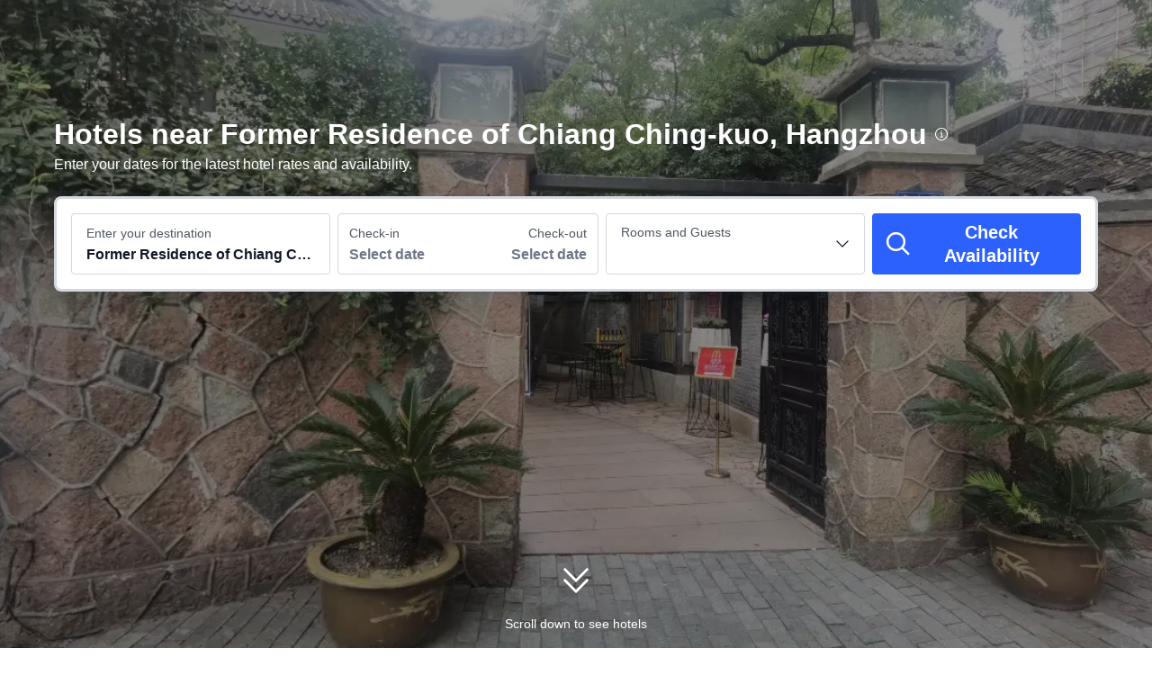

--- FILE ---
content_type: text/html; charset=utf-8
request_url: https://uk.trip.com/hotels/hangzhou-former-residence-of-chiang-ching-kuo/hotels-c17m6672462/
body_size: 165434
content:
<!DOCTYPE html><html lang="en-GB" dir="ltr"><head><meta charSet="utf-8"/><meta name="viewport" content="width=device-width"/><link rel="preload" href="https://file.tripcdn.com/files/8/htl_seo/index_seo-poi-attraction_PC_0_0_268_client.js" as="script" crossorigin="anonymous"/><link rel="dns-prefetch" href="//aw-d.tripcdn.com" crossorigin="anonymous"/><link rel="dns-prefetch" href="//ak-d.tripcdn.com" crossorigin="anonymous"/><link rel="dns-prefetch" href="//file.tripcdn.com" crossorigin="anonymous"/><link rel="preconnect" href="//aw-d.tripcdn.com" crossorigin="anonymous"/><link rel="preconnect" href="//ak-d.tripcdn.com" crossorigin="anonymous"/><link rel="preconnect" href="//file.tripcdn.com" crossorigin="anonymous"/><meta http-equiv="x-dns-prefetch-control" content="on"/><meta charSet="UTF-8"/><meta name="viewport" content="width=device-width, initial-scale=1.0"/><meta name="format-detection" content="telephone=no"/><meta name="screen-orientation" content="portrait"/><meta name="apple-mobile-web-app-capable" content="yes"/><link rel="icon" href="//www.trip.com/trip.ico" sizes="any"/><link rel="shortcut icon" href="//www.trip.com/trip.ico" sizes="any"/><meta name="page-id" content="10650144562"/><link rel="canonical" href="https://uk.trip.com/hotels/hangzhou-former-residence-of-chiang-ching-kuo/hotels-c17m6672462/"/><link rel="alternate" href="https://www.trip.com/hotels/hangzhou-former-residence-of-chiang-ching-kuo/hotels-c17m6672462/" hrefLang="x-default"/><link rel="alternate" href="https://uk.trip.com/hotels/hangzhou-former-residence-of-chiang-ching-kuo/hotels-c17m6672462/" hrefLang="en-GB"/><link rel="alternate" href="https://hk.trip.com/hotels/hangzhou-former-residence-of-chiang-ching-kuo/hotels-c17m6672462/" hrefLang="zh-Hant-HK"/><link rel="alternate" href="https://jp.trip.com/hotels/hangzhou-former-residence-of-chiang-ching-kuo/hotels-c17m6672462/" hrefLang="ja"/><link rel="alternate" href="https://sg.trip.com/hotels/hangzhou-former-residence-of-chiang-ching-kuo/hotels-c17m6672462/" hrefLang="en-SG"/><link rel="alternate" href="https://au.trip.com/hotels/hangzhou-former-residence-of-chiang-ching-kuo/hotels-c17m6672462/" hrefLang="en-AU"/><link rel="alternate" href="https://my.trip.com/hotels/hangzhou-former-residence-of-chiang-ching-kuo/hotels-c17m6672462/" hrefLang="ms"/><link rel="alternate" href="https://tw.trip.com/hotels/hangzhou-former-residence-of-chiang-ching-kuo/hotels-c17m6672462/" hrefLang="zh-Hant-TW"/><link rel="alternate" href="https://us.trip.com/hotels/hangzhou-former-residence-of-chiang-ching-kuo/hotels-c17m6672462/" hrefLang="en-US"/><link rel="alternate" href="https://ae.trip.com/hotels/hangzhou-former-residence-of-chiang-ching-kuo/hotels-c17m6672462/" hrefLang="en-AE"/><script type="text/javascript" async="">window['$_bf'] = { loaded: true }
    window.UBT_BIZCONFIG = {
        isLoadFP: false,
        isLoadMarketing: false,
        isLoadRMS: false
    }
    window.hohCargo = {"locale":"en-GB","site":"GB","currency":"GBP","lang":"en"} </script><style type="text/css">
        #hoh-page {
            background: #f6f7fa;
        
            .mc-ft, .mc-ft_line {
                background: #f6f7fa;
            }
        }
        </style><title>Hotels near Former Residence of Chiang Ching-kuo in Hangzhou | Trip.com</title><meta name="description" content="Hotels near Former Residence of Chiang Ching-kuo in Hangzhou. Get reviews, rates, and photos for hotels closest to Former Residence of Chiang Ching-kuo on Trip.com."/><meta name="keywords" content="Hotels near Former Residence of Chiang Ching-kuo, Hangzhou, Former Residence of Chiang Ching-kuo, travel, reservations, book, cheap, budget, accommodation, review, picture, guest, traveler"/><meta property="og:title" content="Hotels near Former Residence of Chiang Ching-kuo in Hangzhou | Trip.com"/><meta property="og:description" content="Hotels near Former Residence of Chiang Ching-kuo in Hangzhou. Get reviews, rates, and photos for hotels closest to Former Residence of Chiang Ching-kuo on Trip.com."/><meta property="og:url" content="uk.trip.com"/><meta property="og:image" content="https://ak-d.tripcdn.com/images/100u1f000001gq800E7D7.jpg"/><meta property="og:type" content="website"/><script type="text/javascript" src="https://ak-s-cw.tripcdn.com/locale/v3/6002/en-GB.js?etagc=febb1af70e003277d05890e7e9f73a9d" crossorigin="anonymous" async=""></script><link rel="preload" href="https://ak-s-cw.tripcdn.com/ares/api/cc?f=locale%2Fv3%2F6001%2Fen-GB.js%2C%2Flocale%2Fv3%2F330151%2Fen-GB.js%2C%2Flocale%2Fv3%2F330153%2Fen-GB.js%2C%2Flocale%2Fv3%2F100009239%2Fen-GB.js&amp;etagc=1fa14e8fa483108b0421113e70f8e6f5" as="script"/><style type="text/css">
        #hoh-page .pc-header {
            position: absolute;
            top: 0;
            left: 0;
            right: 0;
            z-index: 100;
        }
        </style><script type="application/ld+json">[{"@context":"https://schema.org","@type":"Hotel","url":"https://uk.trip.com/hotels/hangzhou-hotel-detail-384987/homeinn-selected-hotel/","name":"Homeinn Selected Hotel (Hangzhou Xihu Lakeside Broken Bridge)","description":"Home Inn Business & Travel Hotel (Hangzhou West Lake Hubin Broken Bridge Branch) is located on the beautiful West Lake and the bustling commercial street Wulin Road (International Women's Clothing Street). It is about a 2-minute walk from the scenic West Lake Broken Bridge, about a 1-kilometer walk from Exit E of Fengqi Road Station on Subway Line 1 or Line 2, and about a 3-minute walk from the Zhejiang Provincial People's Congress Hall. It is adjacent to the Zhejiang Provincial People's Government, Wulin Women's Clothing Street, Hubin International Luxury Street, Kerry Center, Children's Palace, and Zhejiang Huanglong Sports Center. The hotel is close to West Lake attractions such as the West Lake Broken Bridge, Bai Causeway, Baoshu Pagoda, Music Fountain, Botanical Garden, Lingyin Temple, etc.Home Inn Business & Travel (Gold Label) Hotel is a mid-to-high-end hotel under the BTG Home Inn Group. The hotel is nestled against the mountains and beside the lake, with fresh air, fully equipped facilities, elegant and comfortable guest rooms, and automatic welcome curtains that will surely brighten your view. The rooms are equipped with air purifiers, a delicate business self-service breakfast, a 24-hour self-service laundry room, a free large parking lot, and other personalized and family-like ","image":"https://ak-d.tripcdn.com/images/0205m120008cexlcz32A0_R_300_225_R5.webp","address":{"@type":"PostalAddress","addressLocality":"Hangzhou","addressCountry":"China"},"review":{"@type":"Review","publisher":{"@type":"Organization","name":"Trip.com"},"reviewRating":{"@type":"AggregateRating","reviewCount":4931,"ratingValue":9.3,"bestRating":10,"worstRating":0},"author":{"@type":"Person","name":"7⁢⁠⁡⁠."}}},{"@context":"https://schema.org","@type":"Hotel","url":"https://uk.trip.com/hotels/hangzhou-hotel-detail-130293170/home-selection-hangzhou-west-lake-lakefront-broken-bridge-store/","name":"Home Selection Hangzhou West Lake Lakefront Broken Bridge Store","description":"I came to Hangzhou alone and felt like I was ”back at a distant relative's home” upon arriving at the Home Inn. The security guard, the young ladies and gentlemen at the front desk, and even the cleaning aunties were all very warm and patient. Any issues I raised were resolved immediately, and they patiently answered my questions about dining spots and attractions. The room was clean and well-equipped; it truly was small but had everything one could need. It was a very pleasant stay.","image":"https://ak-d.tripcdn.com/images/1mc6212000my7mp4x49FB_R_300_225_R5.webp","address":{"@type":"PostalAddress","addressLocality":"Hangzhou","addressCountry":"China"},"review":{"@type":"Review","publisher":{"@type":"Organization","name":"Trip.com"},"reviewRating":{"@type":"AggregateRating","reviewCount":801,"ratingValue":9.6,"bestRating":10,"worstRating":0},"author":{"@type":"Person","name":"sssuunnn"}}},{"@context":"https://schema.org","@type":"Hotel","url":"https://uk.trip.com/hotels/hangzhou-hotel-detail-116992233/five-star-bay-hotel/","name":"Five-Star Bay Hotel (Hangzhou West Lake Hubin Yongjin Plaza)","description":"Facilities: Fully equipped, ready for immediate move-in.\nHygiene: The bathroom floor was clean, neat, and comfortable.\nEnvironment: The environment was good, and the service attitude was excellent.\nService: Very good, convenient for getting around, and plenty of dining options nearby. It's quite close to West Lake, so I highly recommend this hotel for tourists. Just remember to write the full room number when ordering delivery. 666 Everything was great!","image":"https://ak-d.tripcdn.com/images/1mc3d12000dnyue3vD2F8_R_300_225_R5.webp","address":{"@type":"PostalAddress","addressLocality":"Hangzhou","addressCountry":"China"},"review":{"@type":"Review","publisher":{"@type":"Organization","name":"Trip.com"},"reviewRating":{"@type":"AggregateRating","reviewCount":6341,"ratingValue":9.5,"bestRating":10,"worstRating":0},"author":{"@type":"Person","name":"M256634****"}}},{"@context":"https://schema.org","@type":"Hotel","url":"https://uk.trip.com/hotels/hangzhou-hotel-detail-346316/zhejiang-hotel/","name":"Zhejiang  Hotel","description":"The Zhejiang Hotel (Zhejiang Fandian) is conveniently located near downtown Wulin Square and just a few blocks from Hangzhou's West Lake. Rooms in this Hangzhou hotel are well appointed with German bathroom fixtures, large screen high definition digital TVs and high-speed internet access. The decor is old style Chinese.Hungry guests can choose from Western or Chinese fare and enjoy in-room dining or eat in the buffet restaurant which offers a balcony with a view of West Lake over the nearby century-old Tian Xiang Lou restaurant which is among Hangzhou's most famous traditional restaurants.Business travelers can make use of the Zhejiang Hotel's six different meeting rooms. The recreation center offers a sauna, foot massage and beauty salon.","image":"https://ak-d.tripcdn.com/images/200g170000012u5ec7912_R_300_225_R5.webp","address":{"@type":"PostalAddress","addressLocality":"Hangzhou","addressCountry":"China"},"review":{"@type":"Review","publisher":{"@type":"Organization","name":"Trip.com"},"reviewRating":{"@type":"AggregateRating","reviewCount":12266,"ratingValue":9.5,"bestRating":10,"worstRating":0},"author":{"@type":"Person","name":"Darren.Zhang"}}},{"@context":"https://schema.org","@type":"Hotel","url":"https://uk.trip.com/hotels/hangzhou-hotel-detail-18536575/hangzhou-cuncui-lad-apartment/","name":"West Lake Cuncuiju","description":"The West Lake Cuncuiju is an ideal spot for travelers wanting to discover the city. Visitors to Hangzhou will find that the West Lake Cuncuiju is a fantastic accommodation choice. With Hangzhou Railway Station just 8km away and Hangzhou Xiaoshan International Airport only 33km away, transportation is very convenient. The closest major public transportation, Huanglong Cave Metro Station, is only 2km away. Seeing Hangzhou's sights from this hotel is easy with Gushan Park, Zhejiang University and Hangzhou Flower Garden all close by. When guests have some time on their hands they can make use of the onsite facilities. If cleanliness is important to you, this hotel makes an excellent choice, as our guests consider this to be one of the cleanest hotels in the city.  This hotel is a popular accommodation for guests traveling with families. ","image":"https://ak-d.tripcdn.com/images/1mc4h12000bgqgbgmA28B_R_300_225_R5.webp","address":{"@type":"PostalAddress","addressLocality":"Hangzhou","addressCountry":"China"},"review":{"@type":"Review","publisher":{"@type":"Organization","name":"Trip.com"},"reviewRating":{"@type":"AggregateRating","reviewCount":1267,"ratingValue":9.5,"bestRating":10,"worstRating":0},"author":{"@type":"Person","name":"1861140****"}}},{"@context":"https://schema.org","@type":"Hotel","url":"https://uk.trip.com/hotels/hangzhou-hotel-detail-125415280/hampton-by-hilton-hangzhou-west-lake-lakeside-wulin-square/","name":"Hampton by Hilton Hangzhou West Lake Lakeside Wulin Square","description":"Staying at a Hilton-branded hotel near Wulin Square, I was immediately captivated by its refined and elegant atmosphere from the moment I stepped into the lobby. The staff were warm and attentive, promptly handling my check-in and proactively introducing the hotel's facilities. My room was spacious and bright, luxuriously decorated, and the bedding was incredibly soft and comfortable, ensuring a full night's peaceful sleep. The bathroom facilities were complete, with thoughtful details evident throughout. The dining options were extensive and varied, with breakfast being particularly outstanding, featuring fresh ingredients and delicious beverages. The hotel's location is excellent, making travel convenient with nearby bus and subway stations. Overall, this was a highly satisfying stay; the service, facilities, and environment were all impeccable.","image":"https://ak-d.tripcdn.com/images/0200i12000hsz2dww85A1_R_300_225_R5.webp","address":{"@type":"PostalAddress","addressLocality":"Hangzhou","addressCountry":"China"},"review":{"@type":"Review","publisher":{"@type":"Organization","name":"Trip.com"},"reviewRating":{"@type":"AggregateRating","reviewCount":3277,"ratingValue":9.5,"bestRating":10,"worstRating":0},"author":{"@type":"Person","name":"M21603****"}}},{"@context":"https://schema.org","@type":"Hotel","url":"https://uk.trip.com/hotels/hangzhou-hotel-detail-77362763/haoyi-hotel/","name":"Haoyi Hotel(Hangzhou West Lake Southern Song Yujie store)","description":"The Haoyi Hotel(Hangzhou West Lake Southern Song Yujie store) provides a great place for travelers to relax after a busy day. Visitors to Hangzhou will find that the Haoyi Hotel(Hangzhou West Lake Southern Song Yujie store) is a fantastic accommodation choice. The hotel is conveniently located just 1km from Hangzhou Railway Station and 27km from Hangzhou Xiaoshan International Airport. Being just minutes away from Ding'an Road Metro Station allows guests to explore the city with ease. There is no shortage of things to see in the area, with the The Drum Tower, Wushan Square and Yi Park all nearby. In their spare time, guests can explore the hotel's surroundings. This Hangzhou hotel provides parking on site. According to our guests, this hotel provides a very high level of service. This hotel is particularly popular with those traveling with families.  ","image":"https://ak-d.tripcdn.com/images/1mc1w12000kmqismsFA14_R_300_225_R5.webp","address":{"@type":"PostalAddress","addressLocality":"Hangzhou","addressCountry":"China"},"review":{"@type":"Review","publisher":{"@type":"Organization","name":"Trip.com"},"reviewRating":{"@type":"AggregateRating","reviewCount":10034,"ratingValue":9.3,"bestRating":10,"worstRating":0},"author":{"@type":"Person","name":"Anonymous User"}}},{"@context":"https://schema.org","@type":"Hotel","url":"https://uk.trip.com/hotels/hangzhou-hotel-detail-995379/deefly-lake-view-hotel/","name":"Lakeview Hotel Hangzhou","description":"The Lakeview Hotel Hangzhou provides a great place for travelers to relax after a busy day. Visitors to Hangzhou will find that the Lakeview Hotel Hangzhou is a fantastic accommodation choice. With Hangzhou Railway Station just 4km away and Hangzhou Xiaoshan International Airport only 29km away, transportation is very convenient. Transportation around the city is also convenient, with Fengqi Road Metro Station within walking distance. There is no shortage of things to see in the area, with the San Park, West Lake Music Fountain and Zhejiang Provincial Museum all nearby. This hotel makes a great place to kick back and relax after a long day of sightseeing. This Hangzhou hotel features parking on site. According to our guests, this hotel provides a very high level of service. For guests traveling with families, this hotel is consistently one of the most popular choices. ","image":"https://ak-d.tripcdn.com/images/1mc5812000dzfv2lc2ACE_R_300_225_R5.webp","address":{"@type":"PostalAddress","addressLocality":"Hangzhou","addressCountry":"China"},"review":{"@type":"Review","publisher":{"@type":"Organization","name":"Trip.com"},"reviewRating":{"@type":"AggregateRating","reviewCount":8392,"ratingValue":9.4,"bestRating":10,"worstRating":0},"author":{"@type":"Person","name":"wang herr"}}},{"@context":"https://schema.org","@type":"Hotel","url":"https://uk.trip.com/hotels/hangzhou-hotel-detail-63074389/hangzhou-west-lake-movietel/","name":"HangZhou West Lake Movietel","description":"The HangZhou West Lake Movietel is one of the newest hotels in Hangzhou, having been renovated in 2024. The hotel is conveniently located just 5km from Hangzhou Railway Station and 29km from Hangzhou Xiaoshan International Airport. In addition, Wulinmen Metro Station is just a short walk away. Seeing Hangzhou's sights from this hotel is easy with Hangzhou Youth Palace, Zhejiang Museum of Natural History (Hangzhou Branch) and Zhejiang Provincial Museum all close by. After a long day of sightseeing, guests can retire to the comfort of the hotel. This Hangzhou hotel provides parking on site. Our guests consider this hotel to have excellent service. This hotel is particularly popular with those traveling with families.  ","image":"https://ak-d.tripcdn.com/images/1mc2312000madbcyxF5C0_R_300_225_R5.webp","address":{"@type":"PostalAddress","addressLocality":"Hangzhou","addressCountry":"China"},"review":{"@type":"Review","publisher":{"@type":"Organization","name":"Trip.com"},"reviewRating":{"@type":"AggregateRating","reviewCount":818,"ratingValue":9.6,"bestRating":10,"worstRating":0},"author":{"@type":"Person","name":"2681****"}}},{"@context":"https://schema.org","@type":"Hotel","url":"https://uk.trip.com/hotels/hangzhou-hotel-detail-18046591/atour-hotel-hangzhou-west-lake/","name":"Atour Hotel (Hangzhou West Lake)","description":"Atour Hotel Hangzhou is located at 503 Fengqi Rd, GongShu District. Hotel is next to the West Lake World Cultural Heritage, it is only around 600M away from lake side, you can get beautiful lake view in 6-10 minutes on foot. Fengqi Rd metro station for Line 1&2 is next to us. Hangzhou Xiaoshan international airport is around 25KM away from hotel, and around 800m you can find the airport shuttle bus station. Hangzhou East Railway Station is around 5KM away from hotel, it only need take 5 stops of  Metro Line one to get there;Hangzhou Railway Station is around 3KM away from hotel, it only need take 3 stops of  Metro Line one to get there. You can easy find Kerry Center, Inn 7(Intime Hangzhou West Lake), Hangzhou Tower、Intime Wulin Square，Wulin Square,West Lake Culture Square and Wulin Night Market. It is the wonderful hotel to stay not only for travel and shopping but for business. We are looking forward your arriving.","image":"https://ak-d.tripcdn.com/images/1mc3z12000d358yk967B2_R_300_225_R5.webp","address":{"@type":"PostalAddress","addressLocality":"Hangzhou","addressCountry":"China"},"review":{"@type":"Review","publisher":{"@type":"Organization","name":"Trip.com"},"reviewRating":{"@type":"AggregateRating","reviewCount":1853,"ratingValue":9.3,"bestRating":10,"worstRating":0},"author":{"@type":"Person","name":"U446586_1381275****"}}}]</script><script type="application/ld+json">{"@context":"https://schema.org","@type":"DataFeedItem","name":"update","dateModified":"January 19, 2026"}</script><script type="application/ld+json">[{"@context":"https://schema.org","@type":"Hotel","url":"https://uk.trip.com/hotels/hangzhou-hotel-detail-346339/zhejiang-xizi-hotel-wangzhuang-west-lake-famous-garden/","name":"Zhejiang Xizi Hotel · Wangzhuang · West Lake Famous Garden","description":"Zhejiang Xizi Hotel. Wangzhuang is located at the foot of the \"Thunder Peak Sunset\" mountain, one of the \"Ten Scenic Spots of West Lake\" in Hangzhou. To the east is the lake, to the south is the famous ancient temple Jingci, and across the lake are famous scenic spots such as \"Su Di\", \"San Tan Yin Yue\", and \"Liu Lang Wen Ying\". You can also overlook the north-south peaks, Baochu Pagoda, and other scenic spots, providing a panoramic view of the lake and mountains. The hotel has convenient transportation and can be reached by multiple public buses (K4, K504). Located under the Lei Feng Pagoda, the Wang Family's Old Garden is a treasure trove of feng shui with a profound history and culture. From the imperial gardens of the Southern Song Dynasty - Pingshan Garden and Cuifang Garden, the famous Qianlong Imperial Garden - Yi Garden, to the Xinhai Revolution Memorial Site - Baiyun An, it embodies a long history and is a representation of profound culture. When Wang Zixin built Wang Zhuang, there were still three historical scenic spots left in the village: the imperial fishing platform used by Emperor Qianlong during his southern tour of West Lake, which used to hold a pole and fish in the pond; Baiyun Nunnery, once the secret stronghold for revolutionaries of the Restoration Society and the Chinese Revolutionary League to overthrow the Qing Dynasty's grand plan, and the Temple for the Elderly under the Moon, which once presided over numerous marriage events for young men and women in Hangzhou, added several rare royal styles, revolutionary flavor, heroic spirit and mysterious flavor to Wang Zhuang.<br><br>Zhejiang Xizi Hotel. Wangzhuang has received heads of state and has carefully designed various guest rooms. The hotel also has 9 restaurants of various types, offering delicious cuisine amidst the picturesque scenery of lakes and mountains. You can enjoy leisure and leisure. A pot of fragrant tea, two or three intimate friends, filters out urban life for you, staying away from the hustle and bustle of the world, and enjoying a leisurely life.","image":"https://ak-d.tripcdn.com/images//ak-d.tripcdn.com/images//1mc6f12000ckaaiqv59F5_R_300_225_R5.webp","address":{"@type":"PostalAddress","addressLocality":"Hangzhou","addressCountry":"China"},"aggregateRating":{"@type":"AggregateRating","reviewCount":8057,"ratingValue":9.6,"bestRating":10,"worstRating":0}},{"@context":"https://schema.org","@type":"Hotel","url":"https://uk.trip.com/hotels/hangzhou-hotel-detail-123785241/harunoya/","name":"HARUNOYA","description":"","image":"https://ak-d.tripcdn.com/images//ak-d.tripcdn.com/images//0206712000gbqml2o5F3E_R_300_225_R5.webp","address":{"@type":"PostalAddress","addressLocality":"Hangzhou","addressCountry":"China"},"aggregateRating":{"@type":"AggregateRating","reviewCount":291,"ratingValue":9.6,"bestRating":10,"worstRating":0}},{"@context":"https://schema.org","@type":"Hotel","url":"https://uk.trip.com/hotels/hangzhou-hotel-detail-99805288/hangzhou-xiaoyao-manor-xianghu-villa/","name":"XIANGHU XIAOYAO MANOR XIANG VILLA","description":"<p data-ibu-content-type='General_description'>The XIANGHU XIAOYAO MANOR XIANG VILLA provides a great place for travelers to relax after a busy day. The XIANGHU XIAOYAO MANOR XIANG VILLA is an ideal choice for travelers who want to take in the sights and sounds of Hangzhou. <p data-ibu-content-type='Traffic_landmarks'>The hotel is only 8km from Hangzhou South Railway Station and 26km from Hangzhou Xiaoshan International Airport, giving guests a number of convenient transportation options. Being just minutes away from Xianghu Metro Station allows guests to explore the city with ease. There is no shortage of things to see in the area, with the Hanging Roller Coaster, Xiasun Cultural Village and Yuewangcheng Ruins all nearby. <p data-ibu-content-type='Top_facilities_amenities'>This hotel makes a great place to kick back and relax after a long day of sightseeing. This Hangzhou hotel offers parking on site. <p data-ibu-content-type='Reviews'>If you are looking for a convenient place to stay, our guests have told us that this location is excellent. This hotel is a popular accommodation for guests traveling with families. ","image":"https://ak-d.tripcdn.com/images//ak-d.tripcdn.com/images//0200212000a92613087D0_R_300_225_R5.webp","address":{"@type":"PostalAddress","addressLocality":"Hangzhou","addressCountry":"China"},"aggregateRating":{"@type":"AggregateRating","reviewCount":1833,"ratingValue":9.6,"bestRating":10,"worstRating":0}},{"@context":"https://schema.org","@type":"Hotel","url":"https://uk.trip.com/hotels/hangzhou-hotel-detail-369769/grand-hyatt-hangzhou/","name":"Grand Hyatt Hangzhou","description":"Grand Hyatt Hangzhou enjoys an iconic location on the east shore of the legendary lake, and is within walking distance of Hubin—the city’s main business, shopping and entertainment hub and the newly opened pedestrian block.<br>It features 388 rooms and suites which designed to amplify the breathtaking lake view, the rooms feature an indulgent, comforting mix of textures in the wallcoverings and soft furnishings with subtle Chinese design elements appearing in the desk chair and wall art.<br>The exclusive Grand Club Lounge offers complimentary breakfast, light refreshments available all-day, evening cocktails and canapés, as well as the use of the boardrooms and 24/7 assistance from the club concierge.<br>On the 8th floor, the 240-sqm Presidential Suite with its 400-sqm outdoor terrace blessed with uninterrupted, panoramic views of West Lake makes for an exclusive and highly unique event venue for weddings, parties and corporate gatherings. <br>Grand Hyatt Hangzhou’s seven exceptional dining venues provide a culinary experience like no other, highlighted by creative menus featuring a variety of both global and local cuisines.<br>For guests seeking moments of relaxation, HUAN Spa & Fitness Center is a self-contained resort that reopened in 2019 within the hotel featuring an 82-foot-long heated indoor pool with a skylight ceiling, pool bar and stunning lake views. Guests can also workout on the latest cardio and strength training machines, as well as Power Plate platforms and TRX trainers, in the fitness center open 24-hours a day. ","image":"https://ak-d.tripcdn.com/images//ak-d.tripcdn.com/images//200415000000y1q4r6330_R_300_225_R5.webp","address":{"@type":"PostalAddress","addressLocality":"Hangzhou","addressCountry":"China"},"aggregateRating":{"@type":"AggregateRating","reviewCount":5645,"ratingValue":9.1,"bestRating":10,"worstRating":0}},{"@context":"https://schema.org","@type":"Hotel","url":"https://uk.trip.com/hotels/hangzhou-hotel-detail-844856/hangzhou-west-lake-liuyingli-hotel/","name":"Hangzhou West Lake Liuyingli Hotel","description":"Located near West Lake and facing the popular scenic spot \"Three Pools Mirroring the Moon\" (Santan Yinyue) on the opposite side of the lake, the Hangzhou Liuying Hotel (Hangzhou Liuying Binguan) is also near another spot, \"Orioles Singing in the Willows\" (Liulang Wenying).<br><br>This Hangzhou hotel boasts a wide selection of rooms, all complete with up-to-date conveniences. With magnificent views of West Lake and the mountains, guests can enjoy the scenery in the garden of the hotel.<br><br>Dining options include both Chinese and Western dishes.<br><br>A fishing area and lakeside teahouse are provided for recreation and entertainment.","image":"https://ak-d.tripcdn.com/images//ak-d.tripcdn.com/images//200u0g0000007qi8l984E_R_300_225_R5.webp","address":{"@type":"PostalAddress","addressLocality":"Hangzhou","addressCountry":"China"},"aggregateRating":{"@type":"AggregateRating","reviewCount":3648,"ratingValue":9.6,"bestRating":10,"worstRating":0}},{"@context":"https://schema.org","@type":"Hotel","url":"https://uk.trip.com/hotels/hangzhou-hotel-detail-4498707/midtown-shangri-la-hangzhou/","name":"Midtown Shangri-La, Hangzhou","description":"The perfect base for both business and leisure travellers, Midtown Shangri-La, Hangzhou is located in the heart of the city’s traditional CBD in Xiacheng District.  It lies just 10 minutes from the beautiful West Lake, at the intersection of Yan’an Road and Qingchun Road, where Hangzhou’s intra-city transportation hub is located and Metro Lines 1 and 2 meet.  It is about a 10-minute drive to the high-speed rail station and 35 minutes to Hangzhou Xiaoshan International Airport.The hotel comprises 417 expansive rooms and suites, each a minimum of 43 square metres. All feature contemporary and elegant décor with views of the city or West Lake. The guestrooms are designed with optimum space in mind and furnished with luxurious details and plush comforts. Enjoy a variety of global dining experiences, from the designer show kitchens of Central Market, to specialty house-crafted beer at Midtown Brewery. Make a booking at one of our exclusive private dining rooms at Cheng Zhong Bistro for authentic Cantonese and other Chinese specialties. Midtown Shangri-La, Hangzhou’s fitness and recreation facilities will include a gym, an indoor swimming pool, a Jacuzzi and steam and sauna rooms.  Shangri-La’s signature CHI, The Spa will offer guests luxurious treatments to soothe the body and mind.","image":"https://ak-d.tripcdn.com/images//ak-d.tripcdn.com/images//02001120008a24uvu1A2D_R_300_225_R5.webp","address":{"@type":"PostalAddress","addressLocality":"Hangzhou","addressCountry":"China"},"aggregateRating":{"@type":"AggregateRating","reviewCount":7976,"ratingValue":9.5,"bestRating":10,"worstRating":0}},{"@context":"https://schema.org","@type":"Hotel","url":"https://uk.trip.com/hotels/hangzhou-hotel-detail-5678956/diaoyutai-hotel-hangzhou/","name":"Hangzhou Jiutai Hotel","description":"<p data-ibu-content-type='General_description'>The Hangzhou Jiutai Hotel provides a great place for travelers to relax after a busy day. The Hangzhou Jiutai Hotel is an ideal choice for travelers who want to take in the sights and sounds of Hangzhou. <p data-ibu-content-type='Traffic_landmarks'>Boasting a convenient location, the hotel is just 5km from Hangzhou Railway Station and 25km from Hangzhou Xiaoshan International Airport. Being just minutes away from Citizen Center Metro Station allows guests to explore the city with ease. With multiple attractions nearby including Qiangjiang New Town, Hangzhou Qianjiang Xincheng Citizen's Center and Hangzhou DO Capital City, guests will find plenty to keep themselves occupied. <p data-ibu-content-type='Top_facilities_amenities'>After a long day of sightseeing, guests can retire to the comfort of the hotel. This Hangzhou hotel features parking on site. <p data-ibu-content-type='Reviews'>According to our trusted guests, the facilities at this hotel are first-rate. This hotel is a popular accommodation for guests traveling for business. ","image":"https://ak-d.tripcdn.com/images//ak-d.tripcdn.com/images//1mc3q12000danu0ulAD6E_R_300_225_R5.webp","address":{"@type":"PostalAddress","addressLocality":"Hangzhou","addressCountry":"China"},"aggregateRating":{"@type":"AggregateRating","reviewCount":6995,"ratingValue":9.4,"bestRating":10,"worstRating":0}},{"@context":"https://schema.org","@type":"Hotel","url":"https://uk.trip.com/hotels/hangzhou-hotel-detail-96634905/faery-xixi-hotel/","name":"FAERY XIXI HOTEL","description":"The Hangzhou Fanyun Xixi Hotel is located in the Jiangcun Slow Living Block of the core area of the 5A level scenic area of the Xixi National Wetland Park in Hangzhou. It is adjacent to the characteristic wetland style of Hezhu Street and is only a stone's throw away from the Water Margin Martial Arts Theater. The hotel exudes a strong Song Dynasty charm, inspired by Liu Songnian's \"Four Scenery Mountains and Water Painting\" from the Southern Song Dynasty. \"In the jungle and pond, a faint light enters the mortal clouds\" is based on a depiction of the aesthetic and exquisite life of the Song people. People swim in the painting, intending to live in the scenery, and the clouds are deep and unknown, living in the mortal clouds. The hotel boasts unique natural scenery, comfortable environment, well-equipped guest rooms, and advanced facilities. More importantly, we aim to provide guests with friendly and thoughtful high standard services. Drawing on the concept of boutique hotels that are popular worldwide, we advocate for unique site selection, fashionable design, and butler style warm service to provide high-end customers with a leisure and vacation space that is \"complex when you leave, hidden when you enter\". The hotel is surrounded by 6 buildings to form a standalone island style courtyard, with a variety of room types including independent suites and lake view terrace feature rooms. Each room has an independent bathroom, LCD TV, entertainment channel, wireless network, handmade shower products, and different options for single and double beds.","image":"https://ak-d.tripcdn.com/images//ak-d.tripcdn.com/images//1mc2o12000ikopsjj3789_R_300_225_R5.webp","address":{"@type":"PostalAddress","addressLocality":"Hangzhou","addressCountry":"China"},"aggregateRating":{"@type":"AggregateRating","reviewCount":809,"ratingValue":9.6,"bestRating":10,"worstRating":0}},{"@context":"https://schema.org","@type":"Hotel","url":"https://uk.trip.com/hotels/hangzhou-hotel-detail-458500/pins-de-la-brume-hotel/","name":"Pins De La Brume Hotel","description":"The Pins De La Brume Hotel (Jiuliyunsong Dujia Jiudian) is a resort hotel located within easy reach of popular Hangzhou attractions such as West Lake and the Linyin Temple, one of the most important Zen Buddhist temples in China.This Hangzhou hotel's Chinese restaurant serves Cantonese and Hangzhou dishes. The café is a venue not only to enjoy both Chinese and Western foods, but also to gather with friends to enjoy afternoon tea.The on-site function hall and two conference rooms are at guests' disposal for planning events such as weddings, meetings and parties.After a day of travel, guests can get pampered at the spa.","image":"https://ak-d.tripcdn.com/images//ak-d.tripcdn.com/images//200v1e000001fah9d1578_R_300_225_R5.webp","address":{"@type":"PostalAddress","addressLocality":"Hangzhou","addressCountry":"China"},"aggregateRating":{"@type":"AggregateRating","reviewCount":940,"ratingValue":9.3,"bestRating":10,"worstRating":0}},{"@context":"https://schema.org","@type":"Hotel","url":"https://uk.trip.com/hotels/hangzhou-hotel-detail-106581326/zhongshan-west-lake-hotel-hangzhou/","name":"Zhongshan West Lake Hotel Hangzhou","description":"<p data-ibu-content-type='General_description'>The Zhongshan West Lake Hotel Hangzhou is one of the newest hotels in Hangzhou, having opened in 2023. <p data-ibu-content-type='Traffic_landmarks'>The hotel is only 3km from Hangzhou Railway Station and 28km from Hangzhou Xiaoshan International Airport, giving guests a number of convenient transportation options. In addition, Longxiangqiao Metro Station is just a short walk away. Seeing Hangzhou's sights from this hotel is easy with Hubin Qingyu Scenic Spot, San Park and Crossing Hangzhou (Hubin 88 Store) all close by. <p data-ibu-content-type='Top_facilities_amenities'>In their spare time, guests can explore the hotel's surroundings. This Hangzhou hotel features parking on site. <p data-ibu-content-type='Reviews'>Our guests consider this hotel to have excellent service. For guests traveling with families, this hotel is consistently one of the most popular choices. ","image":"https://ak-d.tripcdn.com/images//ak-d.tripcdn.com/images//1mc4312000aze26sl0B58_R_300_225_R5.webp","address":{"@type":"PostalAddress","addressLocality":"Hangzhou","addressCountry":"China"},"aggregateRating":{"@type":"AggregateRating","reviewCount":12723,"ratingValue":9.4,"bestRating":10,"worstRating":0}},{"@context":"https://schema.org","@type":"Hotel","url":"https://uk.trip.com/hotels/hangzhou-hotel-detail-112545514/tonino-lamborghini-rosso-hangzhou/","name":"Tonino Lamborghini Rosso Hangzhou","description":"","image":"https://ak-d.tripcdn.com/images//ak-d.tripcdn.com/images//1mc6d12000cjh04lh079A_R_300_225_R5.webp","address":{"@type":"PostalAddress","addressLocality":"Hangzhou","addressCountry":"China"},"aggregateRating":{"@type":"AggregateRating","reviewCount":2949,"ratingValue":9.7,"bestRating":10,"worstRating":0}},{"@context":"https://schema.org","@type":"Hotel","url":"https://uk.trip.com/hotels/hangzhou-hotel-detail-28237078/conrad-hangzhou/","name":"Conrad Hangzhou","description":"<p data-ibu-content-type='General_description'>The Conrad Hangzhou is an ideal spot for travelers wanting to discover the city. The Conrad Hangzhou offers a pleasant stay in Hangzhou for those traveling for business or leisure. <p data-ibu-content-type='Traffic_landmarks'>With Hangzhou Railway Station just 5km away and Hangzhou Xiaoshan International Airport only 24km away, transportation is very convenient. Being just minutes away from Jiangjin Road Metro Station allows guests to explore the city with ease. Seeing Hangzhou's sights from this hotel is easy with SiJiQing ZhongGuo FuZhuang DiYiJie, Hangzhou DO Capital City and Hangzhou Library all close by. <p data-ibu-content-type='Top_facilities_amenities'>When guests have some time on their hands they can make use of the onsite facilities. This Hangzhou hotel provides parking on site. <p data-ibu-content-type='Reviews'>Our guests rate this hotel as one of the best hotels for cleanliness. This hotel is a popular accommodation for guests traveling for business. ","image":"https://ak-d.tripcdn.com/images//ak-d.tripcdn.com/images//0222u1200084amtc397B3_R_300_225_R5.webp","address":{"@type":"PostalAddress","addressLocality":"Hangzhou","addressCountry":"China"},"aggregateRating":{"@type":"AggregateRating","reviewCount":5318,"ratingValue":9.2,"bestRating":10,"worstRating":0}},{"@context":"https://schema.org","@type":"Hotel","url":"https://uk.trip.com/hotels/hangzhou-hotel-detail-55213416/xianghu-xiaoyao-manor/","name":"XIANGHU XIAOYAO MANOR","description":"<p data-ibu-content-type='General_description'>The XIANGHU XIAOYAO MANOR provides a great place for travelers to relax after a busy day. The XIANGHU XIAOYAO MANOR is an ideal choice for travelers who want to take in the sights and sounds of Hangzhou. <p data-ibu-content-type='Traffic_landmarks'>Boasting a convenient location, the hotel is just 8km from Hangzhou South Railway Station and 26km from Hangzhou Xiaoshan International Airport. The closest major public transportation, Xianghu Metro Station, is only 2km away. This hotel is located near many of Hangzhou's attractions including Hangzhou Xianghu Lake Cruise, Hanging Roller Coaster and Xianghu Xiaoyao Manor Children's Playground. <p data-ibu-content-type='Top_facilities_amenities'>At the end of a busy day, travelers can unwind and relax in the hotel or go out and enjoy the city. This Hangzhou hotel provides parking on site. <p data-ibu-content-type='Reviews'>There's never a dull moment at this hotel, our guests indicate that the facilities are excellent. This hotel is a popular accommodation for guests traveling with families. ","image":"https://ak-d.tripcdn.com/images//ak-d.tripcdn.com/images//1mc1n12000dxb9oucF177_R_300_225_R5.webp","address":{"@type":"PostalAddress","addressLocality":"Hangzhou","addressCountry":"China"},"aggregateRating":{"@type":"AggregateRating","reviewCount":3979,"ratingValue":9.6,"bestRating":10,"worstRating":0}},{"@context":"https://schema.org","@type":"Hotel","url":"https://uk.trip.com/hotels/hangzhou-hotel-detail-664277/dahua-hotel/","name":"Grand Hotel","description":"The Hangzhou Dahua Hotel (Hanzhou Dahua Fandian) is located in the city center by the beautiful West Lake, only 3 km (2 mi) from Hangzhou Railway Station.<br><br>This Huangzhou hotel is designed in the traditional Chinese style with many of the rooms looking out onto the lake. All rooms are equipped with domestic and international direct-dial telephones, TVs and central air-conditioning.<br><br>The on-site restaurants serve Western, Sichuan, Cantonese, Yangzhou and native Hangzhou cuisines.<br><br>The business center supplies all the standard services including fax, photocopying, typing and secretarial work. There are also conference and reception halls and several meeting rooms.<br><br>Recreational offerings include a gym and a game room. Guests can also play tennis, ping pong and billiards in their spare time.","image":"https://ak-d.tripcdn.com/images//ak-d.tripcdn.com/images//02018120009fvvgj015B3_R_300_225_R5.webp","address":{"@type":"PostalAddress","addressLocality":"Hangzhou","addressCountry":"China"},"aggregateRating":{"@type":"AggregateRating","reviewCount":7312,"ratingValue":9.5,"bestRating":10,"worstRating":0}},{"@context":"https://schema.org","@type":"Hotel","url":"https://uk.trip.com/hotels/hangzhou-hotel-detail-106245743/yakamoz-qianchuan-hotel/","name":"Yakamoz Qianchuan Hotel","description":"\"Bright Moon and Pine Trees\" from Wang Wei's poem \"Autumn Twilight in the Mountain House\": The bright moon shines among the pines, and the clear spring stone is upstream;\n\"YAKAMOZ\" means the reflection of the moon in the river, and it is a beautiful moment that depicts the subtle connection between human and nature. \nYakamoz qianchuan Hotel is intended to create a private and relaxing place for the Orient, a place for spiritual enlightenment and self-reconciliation.\nThere are 6 types of rooms.\nThe public area includes: \"Huanxi-Sand\" Swimming Pool, \"Qingquan-Shishang\" Soup House, \"Tasha-Xing\" Outdoor Lawn, \"Xixiang-feng\" Multi-functional Banquet Hall, \"Zui-Linquan\" Restaurant, \"Zuihuayin\" Afternoon Tea Bar, \"Huatangchun\" Lobby Bar, \"Qingyu-Cases\" Book Bar, “Dianjiang-Lip” Tea Room, “Mantingfang” Children's Room, “Getaway outing” VR Game Room, \"Atelier\" Store……\nPrice Inclusions One night, two meals, afternoon tea, dinner for two, and breakfast the next day upon check-in.","image":"https://ak-d.tripcdn.com/images//ak-d.tripcdn.com/images//1mc2e12000b3kk5tt3B61_R_300_225_R5.webp","address":{"@type":"PostalAddress","addressLocality":"Hangzhou","addressCountry":"China"},"aggregateRating":{"@type":"AggregateRating","reviewCount":169,"ratingValue":9.7,"bestRating":10,"worstRating":0}},{"@context":"https://schema.org","@type":"Hotel","url":"https://uk.trip.com/hotels/hangzhou-hotel-detail-78240213/hang-zhou-yun-zhong-jing-du-jia-jiu-dian/","name":"Hangzhou Yunzhongjing · West Lake Senyin Hotel","description":"<p data-ibu-content-type='General_description'>The Hangzhou Yunzhongjing · West Lake Senyin Hotel is an ideal spot for travelers wanting to discover the city. The Hangzhou Yunzhongjing · West Lake Senyin Hotel is an ideal choice for travelers who want to take in the sights and sounds of Hangzhou. <p data-ibu-content-type='Traffic_landmarks'>Hangzhou Railway Station is located approximately 15km away and Hangzhou Xiaoshan International Airport around 40km away. The nearby area boasts an abundance of attractions including A Bamboo-Lined Path Yunqi, Yunqi Temple and Meijiawu. <p data-ibu-content-type='Top_facilities_amenities'>This hotel makes a great place to kick back and relax after a long day of sightseeing. This Hangzhou hotel offers parking on site. <p data-ibu-content-type='Reviews'>If you demand a high level of service, our guests have indicated that this hotel has excellent standards. For guests traveling with families, this hotel is consistently one of the most popular choices. ","image":"https://ak-d.tripcdn.com/images//ak-d.tripcdn.com/images//0205h12000a5ndntw90C3_R_300_225_R5.webp","address":{"@type":"PostalAddress","addressLocality":"Hangzhou","addressCountry":"China"},"aggregateRating":{"@type":"AggregateRating","reviewCount":1748,"ratingValue":9.7,"bestRating":10,"worstRating":0}},{"@context":"https://schema.org","@type":"Hotel","url":"https://uk.trip.com/hotels/hangzhou-hotel-detail-378858/intercontinental-hotels-hangzhou-icc-by-ihg/","name":"InterContinental Hotels HANGZHOU ICC by IHG","description":"InterContinental Hangzhou is located in beautiful and scenic Hangzhou Qianjiang CBD, the hotel is nestled in the pride of the city. Hotel is directly adjacent to a station of Metro Line 4 /7 for convenient cross-city access. Its unique design and magnificent golden globe architecture make the hotel one of the city’s newest landmarks. Guests can enjoy scenic views of the Qiantang River from their rooms and enjoy a tranquil stroll through our serene garden grounds.  <br>Hotel offers 384 guest rooms and suites range from 55-420 square meters including 23 Premier Suites, 6 Club Suites, a CEO Suite and a Presidential Suite. Each spacious guestroom boasts floor to ceiling windows that offers panoramic views of the Qiantang River or the scenic city, as well as the light show or musical fountain at the night. Guests in every room are greeted by a k-cup coffee machine, well-stocked minibar, television, wireless and non-wireless internet.  <br>The hotel features 6 outstanding restaurants & bars with unique and distinctive designs.  Wochinger German Restaurant is famous for its fresh brewed beer and authentic German cuisine.<br>With it’s 6000 square meters of meeting and conference venues, InterContinental Hangzhou is the perfect setting for an inspiring meeting or event. A 1,780㎡ pillar-less Grand Ballroom, a 925 ㎡ International hall, a city's unique conference hall with annular set-up, a Press Conference room and another 20 function rooms at your choice which make InterContinental Hangzhou the premier choice for high-level conferences, meetings and private events in the city.","image":"https://ak-d.tripcdn.com/images//ak-d.tripcdn.com/images//0201i120000ep2sih02C1_R_300_225_R5.webp","address":{"@type":"PostalAddress","addressLocality":"Hangzhou","addressCountry":"China"},"aggregateRating":{"@type":"AggregateRating","reviewCount":7364,"ratingValue":9.4,"bestRating":10,"worstRating":0}},{"@context":"https://schema.org","@type":"Hotel","url":"https://uk.trip.com/hotels/hangzhou-hotel-detail-5918673/westlake-villahangzhoustate-guest-reception-center/","name":"Westlake Villa·Hangzhou&State Guest Reception Center","description":"<p data-ibu-content-type='General_description'>The Westlake Villa·Hangzhou&State Guest Reception Center provides a great place for travelers to relax after a busy day. Visitors to Hangzhou will find that the Westlake Villa·Hangzhou&State Guest Reception Center is a fantastic accommodation choice. <p data-ibu-content-type='Traffic_landmarks'>The hotel is conveniently located just 6km from Hangzhou Railway Station and 31km from Hangzhou Xiaoshan International Airport. This hotel is located near many of Hangzhou's attractions including Duanqiao Canxue, Qingzhiwu and Tomb of Su Xiaoxiao. <p data-ibu-content-type='Top_facilities_amenities'>After a long day of sightseeing, guests can retire to the comfort of the hotel. This Hangzhou hotel features parking on site. <p data-ibu-content-type='Reviews'>According to our guests, the location of this hotel is one of the best around. This hotel is a popular accommodation for guests traveling with families. ","image":"https://ak-d.tripcdn.com/images//ak-d.tripcdn.com/images//0200k1200084ty75u2781_R_300_225_R5.webp","address":{"@type":"PostalAddress","addressLocality":"Hangzhou","addressCountry":"China"},"aggregateRating":{"@type":"AggregateRating","reviewCount":4603,"ratingValue":9.7,"bestRating":10,"worstRating":0}},{"@context":"https://schema.org","@type":"Hotel","url":"https://uk.trip.com/hotels/hangzhou-hotel-detail-5673297/hangzhou-marriott-hotel-qianjiang/","name":"Hangzhou Marriott Hotel Qianjiang","description":"<p data-ibu-content-type='General_description'>The Hangzhou Marriott Hotel Qianjiang provides a great place for travelers to relax after a busy day. Visitors to Hangzhou will find that the Hangzhou Marriott Hotel Qianjiang is a fantastic accommodation choice. <p data-ibu-content-type='Traffic_landmarks'>With Hangzhou Railway Station just 6km away and Hangzhou Xiaoshan International Airport only 25km away, transportation is very convenient. Just a short walk from Jiangjin Road Metro Station, traveling to most city destinations is a breeze. The nearby area boasts an abundance of attractions including Hangzhou International Convention Center, Qiangjiang New Town and City Balcony Riverside Walkway. <p data-ibu-content-type='Top_facilities_amenities'>After a long day of sightseeing, guests can retire to the comfort of the hotel. This Hangzhou hotel features parking on site. <p data-ibu-content-type='Reviews'>Germaphobes can rest easy - the level of cleanliness is highly rated at this hotel. This hotel is the usual choice for a large number of business travelers. ","image":"https://ak-d.tripcdn.com/images//ak-d.tripcdn.com/images//200r0b0000005wzna1E70_R_300_225_R5.webp","address":{"@type":"PostalAddress","addressLocality":"Hangzhou","addressCountry":"China"},"aggregateRating":{"@type":"AggregateRating","reviewCount":3318,"ratingValue":9.4,"bestRating":10,"worstRating":0}},{"@context":"https://schema.org","@type":"Hotel","url":"https://uk.trip.com/hotels/hangzhou-hotel-detail-126721075/vignette-collection-hangzhou-wulin-gda-hotel-by-ihg/","name":"Vignette Collection HANGZHOU WULIN GDA HOTEL by IHG","description":"Formerly as one of Hangzhou’s first batch five-star hotels, Hangzhou Wulin GDA Hotel, Vignette Collection now revives its glory in city center with a total makeover. Located at the iconic Wulin Square, etched with Hangzhou's cultural imprint and adjacent to the millennia-old Grand Canal, with only a few minutes’ walk to the renowned West Lake, this luxurious new icon is perfect for business stays and leisure getaways, embodying a fusion of heritage and modernity.Designed by HBA and inspired by the famous West Lake Expo in 1920s, the hotel is transformed into a \"collector's mansion\" through a blend of retro and contemporary design elements. Symbolizing the cherished history and urban culture of Hangzhou, it continues to create memorable travel experiences worth cherishing.The hotel has 202 comfortable and elegant rooms and suites, four restaurants and bar featuring Eastern and Western flavours, around 1800 sqm of versatile meeting space, and comprehensive fitness facilities including a swimming pool. Nestled in the serene heart of the bustling city center, guests can savor the nostalgic melodies of in-room vinyl players, indulge in the fragrance of seasonal flowers specially prepared, and taste exquisite local cuisine infused with city memories. Experience the city's timeless charm and romantic allure, where ancient and modern blend seamlessly, and embrace a new interpretation of modern luxury lifestyle, making each stay a one-of-a-kind memorable experience.","image":"https://ak-d.tripcdn.com/images//ak-d.tripcdn.com/images//0201e12000in0xfxkC08C_R_300_225_R5.webp","address":{"@type":"PostalAddress","addressLocality":"Hangzhou","addressCountry":"China"},"aggregateRating":{"@type":"AggregateRating","reviewCount":977,"ratingValue":9.6,"bestRating":10,"worstRating":0}}]</script><script type="application/ld+json">{"@context":"https://schema.org","@type":"DataFeedItem","name":"update","dateModified":"January 19, 2026"}</script><script type="application/ld+json">[{"@context":"https://schema.org","@type":"Hotel","url":"https://uk.trip.com/hotels/hangzhou-hotel-detail-99921786/nostalgia-s-hotel/","name":"Nostalgia S Hotel (Hangzhou West Lake )","description":"\"Explore the beauty of West Lake, nestled in the embrace of history.\"\nOur hotel is located in the heart of the West Lake scenic area, just a few minutes' walk from the lakeside, where you can experience the beauty praised by Su Shi as \"rippling waves, where sky and water merge into one.\" In the morning, with the poetic scene of \"spring arrives, the river water turns as green as blue, how can one not reminisce about Jiangnan?\", you can stroll along Su Causeway and Bai Causeway, breathing in the fresh air, listening to the gentle sound of waves, letting all your worries drift away with the wind.\nThe hotel sits at the foot of Baoshi Mountain. Opening the window reveals a vista of lush greenery, with white walls and dark tiles complementing the fresh air, creating a breathtaking view that refreshes the spirit. Whether you want to experience Zhang Yimou's \"Impression West Lake\" or take a leisurely walk to famous attractions like Yue Fei Temple or Qu Yuan Feng He, they're all just a stone's throw away.\nThe hotel is renowned for its unique nostalgic style, with retro elements like lianhuanhua (picture books) and rotary phones visible throughout. Modern amenities such as Xiaodu smart terminals and wireless chargers ensure that every stay is comfortable and convenient. DeRUCCI's high-end bedding, zero-pressure pillows, and mattresses guarantee your sleep quality, while walnut wood furniture creates a healthier living environment.\nThe late-night canteen opens punctually every evening, offering heartwarming midnight snacks to dispel the fatigue of travel. Smart devices like Xiaodu terminals and wireless chargers in the rooms make your life more convenient. Daily snack packs including AD Calcium Milk and White Rabbit candies are provided, taking you back to your carefree childhood days.\n\"At the Nostalgia Hotel, every stay is an unforgettable experience.\"\nBook now and begin your West Lake story. From here, step into history, embrace nature, and discover the beauty of life.","image":"https://ak-d.tripcdn.com/images//ak-d.tripcdn.com/images//0204a12000a4lamhw5F5A_R_300_225_R5.webp","address":{"@type":"PostalAddress","addressLocality":"Hangzhou","addressCountry":"China"},"aggregateRating":{"@type":"AggregateRating","reviewCount":2997,"ratingValue":9.6,"bestRating":10,"worstRating":0}},{"@context":"https://schema.org","@type":"Hotel","url":"https://uk.trip.com/hotels/hangzhou-hotel-detail-369775/shangri-la-hangzhou/","name":"Shangri-La Hangzhou","description":"Shangri-la, Hangzhou is located along the north shore of West Lake on Beishan Road, and it is located in the UNESCO World Heritage Site. The hotel occupies 40 acres of rolling hills and lush greenery. There are many famous West Lake scenic attractions that are within a short walk. The hotel is a 5 minutes drive from downtown, a I5 minutes drive to the railway station and 45 minutes to Hangzhou Xiaoshan International Airport. The ideal location makes it the finest place for business and leisure travelers.<br><br>The hotel has 198 beautifully appointed guestrooms and suites located in the West Wing. Horizon Club rooms are tastefully designed to complement the beautiful natural setting, and it dedicates to provide to all business and leisure guests with a comfortable enjoyment.<br><br>From an intimate conversation to a large banquet, the restaurants at Shangri-La, Hangzhou present an array of dining options ideal for any occasion. Sample the dynamic international buffet at Coffee Garden, authentic Hangzhou cuisine complemented with a Cantonese selection at Shang Palace.<br><br>Shangri-La, Hangzhou offers a wide range of facilities for conferences and social functions..<br><br>The hotel offers a superbly equipped Fitness Centre, steam bath. Outdoor tennis courts are also available.","image":"https://ak-d.tripcdn.com/images//ak-d.tripcdn.com/images//1mc2l12000ar2gf9w16BB_R_300_225_R5.webp","address":{"@type":"PostalAddress","addressLocality":"Hangzhou","addressCountry":"China"},"aggregateRating":{"@type":"AggregateRating","reviewCount":4624,"ratingValue":9.1,"bestRating":10,"worstRating":0}},{"@context":"https://schema.org","@type":"Hotel","url":"https://uk.trip.com/hotels/hangzhou-hotel-detail-369769/grand-hyatt-hangzhou/","name":"Grand Hyatt Hangzhou","description":"Grand Hyatt Hangzhou enjoys an iconic location on the east shore of the legendary lake, and is within walking distance of Hubin—the city’s main business, shopping and entertainment hub and the newly opened pedestrian block.<br>It features 388 rooms and suites which designed to amplify the breathtaking lake view, the rooms feature an indulgent, comforting mix of textures in the wallcoverings and soft furnishings with subtle Chinese design elements appearing in the desk chair and wall art.<br>The exclusive Grand Club Lounge offers complimentary breakfast, light refreshments available all-day, evening cocktails and canapés, as well as the use of the boardrooms and 24/7 assistance from the club concierge.<br>On the 8th floor, the 240-sqm Presidential Suite with its 400-sqm outdoor terrace blessed with uninterrupted, panoramic views of West Lake makes for an exclusive and highly unique event venue for weddings, parties and corporate gatherings. <br>Grand Hyatt Hangzhou’s seven exceptional dining venues provide a culinary experience like no other, highlighted by creative menus featuring a variety of both global and local cuisines.<br>For guests seeking moments of relaxation, HUAN Spa & Fitness Center is a self-contained resort that reopened in 2019 within the hotel featuring an 82-foot-long heated indoor pool with a skylight ceiling, pool bar and stunning lake views. Guests can also workout on the latest cardio and strength training machines, as well as Power Plate platforms and TRX trainers, in the fitness center open 24-hours a day. ","image":"https://ak-d.tripcdn.com/images//ak-d.tripcdn.com/images//200415000000y1q4r6330_R_300_225_R5.webp","address":{"@type":"PostalAddress","addressLocality":"Hangzhou","addressCountry":"China"},"aggregateRating":{"@type":"AggregateRating","reviewCount":5645,"ratingValue":9.1,"bestRating":10,"worstRating":0}},{"@context":"https://schema.org","@type":"Hotel","url":"https://uk.trip.com/hotels/hangzhou-hotel-detail-126936448/zhen-ting-jiu-dian/","name":"Zety Hotel (Hubin Xihu Longxiangqiao Subway Station Branch Hangzhou)","description":"","image":"https://ak-d.tripcdn.com/images//ak-d.tripcdn.com/images//0206v12000ivwpdqoB7B4_R_300_225_R5.webp","address":{"@type":"PostalAddress","addressLocality":"Hangzhou","addressCountry":"China"},"aggregateRating":{"@type":"AggregateRating","reviewCount":2376,"ratingValue":9.6,"bestRating":10,"worstRating":0}},{"@context":"https://schema.org","@type":"Hotel","url":"https://uk.trip.com/hotels/hangzhou-hotel-detail-445476/ren-he-hotel/","name":"Ren He Hotel","description":"Hangzhou Xuanhe Renhe Hotel is located in the commercial circle of Hubin pedestrian street on the Bank of Xizi lake, adjacent to the West Lake scenic area. It's only a two minute walk to the West Lake, and only about 400 meters away from exit C of longxiangqiao station of Metro Line 1.<br>Xuanhe Renhe Hotel is a famous hotel for \"telling Hangzhou stories\"   It is a hotel with the theme of \"elegant song\". The lobby area is equipped with Hangzhou study and Starbucks services. The guests have an independent reading area. The hotel restaurant can accommodate 120 people at the same time. The hotel has its own parking lot.<br>In 2020, the hotel will be awarded the honorary titles of Jinding cultural theme hotel, Yingui Quality Hotel and Hangzhou quality hotel.","image":"https://ak-d.tripcdn.com/images//ak-d.tripcdn.com/images//1mc1n12000bjyupla6893_R_300_225_R5.webp","address":{"@type":"PostalAddress","addressLocality":"Hangzhou","addressCountry":"China"},"aggregateRating":{"@type":"AggregateRating","reviewCount":9459,"ratingValue":9.4,"bestRating":10,"worstRating":0}},{"@context":"https://schema.org","@type":"Hotel","url":"https://uk.trip.com/hotels/hangzhou-hotel-detail-436171/dongpo-hotel/","name":"Dongpo Hotel","description":"Conveniently located in the Hubin Scenic Area, just west of Yan'an Road and east of the Hubin Pedestrian Street, the New Dongpo Hotel (Xin Dongpo Binguan) is only a few minutes' walk from Nanshan Road and Xihu Xintiandi. <br><br>After recent renovations, all guestrooms in this Hangzhou hotel are elegantly decorated and come with a full range of modern facilities. Lake-view rooms afford present guests with beautiful vistas over West Lake, Hangzhou's most popular attraction.","image":"https://ak-d.tripcdn.com/images//ak-d.tripcdn.com/images//200v1a0000019575l5B6B_R_300_225_R5.webp","address":{"@type":"PostalAddress","addressLocality":"Hangzhou","addressCountry":"China"},"aggregateRating":{"@type":"AggregateRating","reviewCount":4943,"ratingValue":9.2,"bestRating":10,"worstRating":0}},{"@context":"https://schema.org","@type":"Hotel","url":"https://uk.trip.com/hotels/hangzhou-hotel-detail-664277/dahua-hotel/","name":"Grand Hotel","description":"The Hangzhou Dahua Hotel (Hanzhou Dahua Fandian) is located in the city center by the beautiful West Lake, only 3 km (2 mi) from Hangzhou Railway Station.<br><br>This Huangzhou hotel is designed in the traditional Chinese style with many of the rooms looking out onto the lake. All rooms are equipped with domestic and international direct-dial telephones, TVs and central air-conditioning.<br><br>The on-site restaurants serve Western, Sichuan, Cantonese, Yangzhou and native Hangzhou cuisines.<br><br>The business center supplies all the standard services including fax, photocopying, typing and secretarial work. There are also conference and reception halls and several meeting rooms.<br><br>Recreational offerings include a gym and a game room. Guests can also play tennis, ping pong and billiards in their spare time.","image":"https://ak-d.tripcdn.com/images//ak-d.tripcdn.com/images//02018120009fvvgj015B3_R_300_225_R5.webp","address":{"@type":"PostalAddress","addressLocality":"Hangzhou","addressCountry":"China"},"aggregateRating":{"@type":"AggregateRating","reviewCount":7312,"ratingValue":9.5,"bestRating":10,"worstRating":0}},{"@context":"https://schema.org","@type":"Hotel","url":"https://uk.trip.com/hotels/hangzhou-hotel-detail-28310848/diexi-hotel/","name":"Hangzhou Qiyue Westlake Culture Hotel","description":"Nestled along the UNESCO World Heritage site of Hangzhou's West Lake, the hotel embraces the essence of the \"Ten Scenes of West Lake,\" offering a sanctuary where tranquility meets vibrancy. Inspired by the millennium-old elegance of the Southern Song Dynasty, it weaves exquisite Song aesthetics into every detail. Rooted in Song-inspired artistry yet blended with modern comforts, the hotel delivers an experience of \"urban energy outside, serene retreat within.\"  \n\nStepping into the hotel feels like a journey through time. Elegant design, antique artifacts, and carefully placed Song poetry and paintings flow with the timeless essence of Eastern culture. Guest rooms are thoughtfully crafted—some frame the shimmering lake or lush mountains through their windows, bringing West Lake’s living landscape indoors. Selected modern amenities coexist harmoniously with classic charm, ensuring a comfortable stay.  \n\nWe are dedicated to the art of hospitality, delivering attentive and personalized service. Whether exploring the legacy of the Southern Song imperial city or strolling along Su Causeway and Bai Causeway to soak in the lake and mountain vistas, Qiyue Hotel is your ideal retreat for immersing in Hangzhou’s \"Song Dynasty charm\" and natural beauty. May your stay at Qiyue be a poetic rendezvous with grace along the shores of West Lake.  \n\n**Prime Location & Attraction Access**  \n- *Melting Snow on Broken Bridge*: An 8-minute walk along Bai Causeway leads to the most iconic \"Lovers' Bridge\" on West Lake, where you can admire the poetic scene of \"broken bridge, unbroken snow.\"  \n- *West Lake Music Fountain*: Just 500 meters (6-minute walk) from Hubin Third Park. Free nightly shows at 19:30 blend water, light, and the classic melody *Butterfly Lovers* into an audiovisual feast.  \n- *Leifeng Pagoda & Three Pools Mirroring the Moon*: A 15-minute bike ride along Su Causeway or a scenic boat trip offers views of \"Leifeng Pagoda in Evening Glow,\" reviving the thousand-year legend of *The White Snake*.  \n- *Longxiangqiao Subway Station*: A 3-minute walk connects you to Metro Line 1, providing quick access to Hangzhou East Railway Station, Lingyin Temple, and key city hubs.  \n\n> **Stay at Qiyue • Rest by the Lake**  \n> *By day, witness \"lotus leaves touching the sky\";*  \n> *By night, behold \"starlit fountain rain.\"*  \n> *At the heartbeat of West Lake,*  \n> *Embrace Song Dynasty elegance, today.*  \n\n---\n\n### Key Translation Notes:  \n1. **Cultural Terms**:  \n   - \"西湖十景\" → \"Ten Scenes of West Lake\" (well-established term)  \n   - \"南宋风雅\" → \"elegance of the Southern Song Dynasty\"  \n   - \"宋韵\" → \"Song Dynasty charm / Song-inspired elegance\"  \n\n2. **Poetic Imagery**:  \n   - \"桥断雪未残\" → \"broken bridge, unbroken snow\" (preserving the poetic contrast)  \n   - \"接天莲叶\" → \"lotus leaves touching the sky\" (inspired by classical verse)  \n   - \"喷泉星雨\" → \"starlit fountain rain\" (evoking celestial imagery)  \n\n3. **Structure**:  \n   - Broke lengthy sentences into clear, rhythmic English clauses.  \n   - Reformatted location details into bullet points for readability.  \n   - Preserved the lyrical tone of the closing slogan with line breaks and italics.  \n\nThe translation balances cultural authenticity with natural English flow, ideal for international travelers seeking both luxury and a deep connection to Hangzhou’s heritage.","image":"https://ak-d.tripcdn.com/images//ak-d.tripcdn.com/images//0205a120009e65mxa48B5_R_300_225_R5.webp","address":{"@type":"PostalAddress","addressLocality":"Hangzhou","addressCountry":"China"},"aggregateRating":{"@type":"AggregateRating","reviewCount":1738,"ratingValue":9.4,"bestRating":10,"worstRating":0}},{"@context":"https://schema.org","@type":"Hotel","url":"https://uk.trip.com/hotels/hangzhou-hotel-detail-4498707/midtown-shangri-la-hangzhou/","name":"Midtown Shangri-La, Hangzhou","description":"The perfect base for both business and leisure travellers, Midtown Shangri-La, Hangzhou is located in the heart of the city’s traditional CBD in Xiacheng District.  It lies just 10 minutes from the beautiful West Lake, at the intersection of Yan’an Road and Qingchun Road, where Hangzhou’s intra-city transportation hub is located and Metro Lines 1 and 2 meet.  It is about a 10-minute drive to the high-speed rail station and 35 minutes to Hangzhou Xiaoshan International Airport.The hotel comprises 417 expansive rooms and suites, each a minimum of 43 square metres. All feature contemporary and elegant décor with views of the city or West Lake. The guestrooms are designed with optimum space in mind and furnished with luxurious details and plush comforts. Enjoy a variety of global dining experiences, from the designer show kitchens of Central Market, to specialty house-crafted beer at Midtown Brewery. Make a booking at one of our exclusive private dining rooms at Cheng Zhong Bistro for authentic Cantonese and other Chinese specialties. Midtown Shangri-La, Hangzhou’s fitness and recreation facilities will include a gym, an indoor swimming pool, a Jacuzzi and steam and sauna rooms.  Shangri-La’s signature CHI, The Spa will offer guests luxurious treatments to soothe the body and mind.","image":"https://ak-d.tripcdn.com/images//ak-d.tripcdn.com/images//02001120008a24uvu1A2D_R_300_225_R5.webp","address":{"@type":"PostalAddress","addressLocality":"Hangzhou","addressCountry":"China"},"aggregateRating":{"@type":"AggregateRating","reviewCount":7976,"ratingValue":9.5,"bestRating":10,"worstRating":0}},{"@context":"https://schema.org","@type":"Hotel","url":"https://uk.trip.com/hotels/hangzhou-hotel-detail-987333/homeinn/","name":"Homeinn Plus (Hangzhou West Lake Pedestrian Street)","description":"Rujia Boutique Hotel (Hangzhou West Lake pedestrian street shop) is located in the beautiful West Lake and the bustling West Lake Business District of Hangzhou, located in Shangcheng District Post and telecommunications road No. 85(Yan 'an road no. 209) , in the Hubin pedestrian street, seamless connection Yintai shopping mall. The West Lake is just outside. Only 1 minute walk from the West Lake Music Fountain, only a step away from Hangzhou Century Hotel Hangzhou restaurant and Hangzhou taste view, around 1 km within the scenic spots are snow in The Broken Bridge, a park, Su Causeway, the impression of the West Lake, Liu Wave Ying. Lingyin Temple and so on are close at hand. The surrounding commercial atmosphere is thick, large-scale shopping malls and other supporting facilities are complete, Longxiang Bridge, Hubin Yintai IN77, Hubin international famous goods street, Hangzhou building, Wulin night market are all within a 10-minute walking distance. The transportation is very convenient, from the subway line 1 Longxiangqiao Station walk only 3 minutes, Yan 'an road Hubin bus station walk only 1 minute, airport bus station are walking 5 minutes to reach. 24-hour self-service laundry room, comfortable, Warm Room Front Service, let you feel at home at all times! Is Your Leisure Tourism, Business Office, shopping and entertainment ideal choice.","image":"https://ak-d.tripcdn.com/images//ak-d.tripcdn.com/images//0203412000898xvnl56E5_R_300_225_R5.webp","address":{"@type":"PostalAddress","addressLocality":"Hangzhou","addressCountry":"China"},"aggregateRating":{"@type":"AggregateRating","reviewCount":4996,"ratingValue":9.5,"bestRating":10,"worstRating":0}}]</script><script type="application/ld+json">{"@context":"https://schema.org","@type":"DataFeedItem","name":"update","dateModified":"January 19, 2026"}</script><script type="application/ld+json">[{"@context":"https://schema.org","@type":"Hotel","url":"https://uk.trip.com/hotels/hangzhou-hotel-detail-12133272/xunzhenshe-hotel/","name":"Shusheng. No.1 Courtyard of True Floor Heating (West Lake Lingyin Store)","description":"<p data-ibu-content-type='General_description'>The Shusheng. No.1 Courtyard of True Floor Heating (West Lake Lingyin Store) provides a great place for travelers to relax after a busy day. The Shusheng. No.1 Courtyard of True Floor Heating (West Lake Lingyin Store) is an ideal choice for travelers who want to take in the sights and sounds of Hangzhou. <p data-ibu-content-type='Traffic_landmarks'>The hotel is conveniently located just 9km from Hangzhou Railway Station and 34km from Hangzhou Xiaoshan International Airport. With multiple attractions nearby including Guo's Villa, Qingzhiwu and Su Causeway, guests will find plenty to keep themselves occupied. <p data-ibu-content-type='Top_facilities_amenities'>After a long day of sightseeing, guests can retire to the comfort of the hotel. For those driving themselves, parking is provided on site. <p data-ibu-content-type='Reviews'>According to our guests, this hotel provides a very high level of service. This hotel is particularly popular with those traveling with families.  ","image":"https://ak-d.tripcdn.com/images//ak-d.tripcdn.com/images//200r14000000whi6nB045_R_300_225_R5.webp","address":{"@type":"PostalAddress","addressLocality":"Hangzhou","addressCountry":"China"},"aggregateRating":{"@type":"AggregateRating","reviewCount":393,"ratingValue":9.7,"bestRating":10,"worstRating":0}},{"@context":"https://schema.org","@type":"Hotel","url":"https://uk.trip.com/hotels/hangzhou-hotel-detail-119142975/mercure-hangzhou-west-lake-fengqi-road/","name":"Mercure Hangzhou West Lake Fengqi Road","description":"The Hangzhou West Lake Fengqi Road Meiju Hotel is located at No. 96 Fengqi Road, Gongshu District, close to the West Lake Wulin Business District, West Lake Scenic Area, Hangzhou Silk City, with a superior geographical location. It is about 200 meters away from the Jianguo North Road subway station and about 400 meters away from the Zhonghe North Road subway station. The entrance of the hotel is the Suoxiang bus station, which has diverse and convenient transportation modes. The hotel has 132 French style guest rooms, each with an area of 25-45 square meters. Different bed types are available for selection, and the 100 Mbps high-speed Wi Fi wireless network covers the entire hotel. The hotel is equipped with robots, an easy to manage self-service machine, a Xiaoshuai intelligent TV system, an intelligent heated toilet, a 65 inch large screen Hisense high-definition TV, a Jinkeer mattress, a wet and dry separation in the bathroom, and a lavender floral fragrance bathing set tailored for the Meiju brand. From a comprehensive perspective, it meets the needs of consumers on business trips while providing you with a more warm home accommodation experience. The hotel is fully equipped with free parking, free self-service laundry room, and gym, fully meeting your check-in needs. There are many fashionable restaurants and bars gathered around the hotel, and the Hangzhou internet famous Wulin Night Market is also within reach, making it easy for you to unlock authentic Hangzhou cuisine. You can also taste member exclusive red wine in a comfortable room to relieve fatigue and enjoy a comfortable journey. We are waiting for your visit here!","image":"https://ak-d.tripcdn.com/images//ak-d.tripcdn.com/images//0201g12000dr4g87m8084_R_300_225_R5.webp","address":{"@type":"PostalAddress","addressLocality":"Hangzhou","addressCountry":"China"},"aggregateRating":{"@type":"AggregateRating","reviewCount":1909,"ratingValue":9.6,"bestRating":10,"worstRating":0}},{"@context":"https://schema.org","@type":"Hotel","url":"https://uk.trip.com/hotels/hangzhou-hotel-detail-445587/fuchun-resort/","name":"Fuchun Mountain Residence Golf Resort","description":"The Fuchun Resort (Fuchun Shanju) is located along the banks of Hangzhou's picturesque Fuchun River. Enriched with historic Chinese cultural elements and a modern, Western design, the hotel embodies the exquisite sensibilities of contemporary Chinese architectural art.This Hangzhou hotel provides 22 deluxe garden view rooms, seven deluxe lake view rooms, 20 garden view suites, 17 lake view suites, one lakeside suite with a terrace, two superior lakeside suites with terraces and one deluxe lakeside suite with a terrace. The 12 hotel villas are outfitted with pantries, private balconies and outdoor jacuzzis. In addition, the five Fuchun Villas, nestled in a terraced tea plantation, offer service around the clock, four master bedrooms, private indoor heated swimming pools, kitchens, dining rooms and living rooms. The resort provides a range of state-of-the-art conference facilities, including a ballroom and meeting room. The Fuchun Pavilion's dining venue seats 60 guests and provides panoramic views of Fuchun Resort. The undulating golf course with its landscaped tea plantation is the work of J. Obermeyer.","image":"https://ak-d.tripcdn.com/images//ak-d.tripcdn.com/images//1mc6e12000eqnr094789C_R_300_225_R5.webp","address":{"@type":"PostalAddress","addressLocality":"Hangzhou","addressCountry":"China"},"aggregateRating":{"@type":"AggregateRating","reviewCount":2802,"ratingValue":9.6,"bestRating":10,"worstRating":0}},{"@context":"https://schema.org","@type":"Hotel","url":"https://uk.trip.com/hotels/hangzhou-hotel-detail-346339/zhejiang-xizi-hotel-wangzhuang-west-lake-famous-garden/","name":"Zhejiang Xizi Hotel · Wangzhuang · West Lake Famous Garden","description":"Zhejiang Xizi Hotel. Wangzhuang is located at the foot of the \"Thunder Peak Sunset\" mountain, one of the \"Ten Scenic Spots of West Lake\" in Hangzhou. To the east is the lake, to the south is the famous ancient temple Jingci, and across the lake are famous scenic spots such as \"Su Di\", \"San Tan Yin Yue\", and \"Liu Lang Wen Ying\". You can also overlook the north-south peaks, Baochu Pagoda, and other scenic spots, providing a panoramic view of the lake and mountains. The hotel has convenient transportation and can be reached by multiple public buses (K4, K504). Located under the Lei Feng Pagoda, the Wang Family's Old Garden is a treasure trove of feng shui with a profound history and culture. From the imperial gardens of the Southern Song Dynasty - Pingshan Garden and Cuifang Garden, the famous Qianlong Imperial Garden - Yi Garden, to the Xinhai Revolution Memorial Site - Baiyun An, it embodies a long history and is a representation of profound culture. When Wang Zixin built Wang Zhuang, there were still three historical scenic spots left in the village: the imperial fishing platform used by Emperor Qianlong during his southern tour of West Lake, which used to hold a pole and fish in the pond; Baiyun Nunnery, once the secret stronghold for revolutionaries of the Restoration Society and the Chinese Revolutionary League to overthrow the Qing Dynasty's grand plan, and the Temple for the Elderly under the Moon, which once presided over numerous marriage events for young men and women in Hangzhou, added several rare royal styles, revolutionary flavor, heroic spirit and mysterious flavor to Wang Zhuang.<br><br>Zhejiang Xizi Hotel. Wangzhuang has received heads of state and has carefully designed various guest rooms. The hotel also has 9 restaurants of various types, offering delicious cuisine amidst the picturesque scenery of lakes and mountains. You can enjoy leisure and leisure. A pot of fragrant tea, two or three intimate friends, filters out urban life for you, staying away from the hustle and bustle of the world, and enjoying a leisurely life.","image":"https://ak-d.tripcdn.com/images//ak-d.tripcdn.com/images//1mc6f12000ckaaiqv59F5_R_300_225_R5.webp","address":{"@type":"PostalAddress","addressLocality":"Hangzhou","addressCountry":"China"},"aggregateRating":{"@type":"AggregateRating","reviewCount":8057,"ratingValue":9.6,"bestRating":10,"worstRating":0}},{"@context":"https://schema.org","@type":"Hotel","url":"https://uk.trip.com/hotels/hangzhou-hotel-detail-57250579/ji-hotel/","name":"JI Hotel (Hangzhou West Lake Hubin Pedestrian Street)","description":"<p data-ibu-content-type='General_description'>The JI Hotel (Hangzhou West Lake Hubin Pedestrian Street) provides a great place for travelers to relax after a busy day. The JI Hotel (Hangzhou West Lake Hubin Pedestrian Street) offers a pleasant stay in Hangzhou for those traveling for business or leisure. <p data-ibu-content-type='Traffic_landmarks'>The hotel is only 3km from Hangzhou Railway Station and 28km from Hangzhou Xiaoshan International Airport, giving guests a number of convenient transportation options. Being just minutes away from Fengqi Road Metro Station allows guests to explore the city with ease. This hotel is located near many of Hangzhou's attractions including Wulin Night Market, Duanqiao Canxue and Wulin Square. <p data-ibu-content-type='Top_facilities_amenities'>When guests have some time on their hands they can make use of the onsite facilities. For those driving themselves, parking is provided on site. <p data-ibu-content-type='Reviews'>Our guests consider this hotel to have excellent service. For guests traveling with families, this hotel is consistently one of the most popular choices. ","image":"https://ak-d.tripcdn.com/images//ak-d.tripcdn.com/images//1mc6212000ed7d612F624_R_300_225_R5.webp","address":{"@type":"PostalAddress","addressLocality":"Hangzhou","addressCountry":"China"},"aggregateRating":{"@type":"AggregateRating","reviewCount":3772,"ratingValue":9.5,"bestRating":10,"worstRating":0}},{"@context":"https://schema.org","@type":"Hotel","url":"https://uk.trip.com/hotels/hangzhou-hotel-detail-7996899/savoir-resort/","name":"Savoir Resort","description":"<p data-ibu-content-type='General_description'>The Savoir Resort is an ideal spot for travelers wanting to discover the city. The Savoir Resort is an ideal choice for travelers who want to take in the sights and sounds of Hangzhou. <p data-ibu-content-type='Traffic_landmarks'>The hotel is conveniently located just 12km from Hangzhouxi Railway Station and 39km from Hangzhou Xiaoshan International Airport. Being just minutes away from North Xixi Wetland Metro Station allows guests to explore the city with ease. There is no shortage of things to see in the area, with the Fudi, Jiangcun Market Slow Life Block and Hezhugu Street all nearby. <p data-ibu-content-type='Top_facilities_amenities'>When guests have some time on their hands they can make use of the onsite facilities. This Hangzhou hotel offers parking on site. <p data-ibu-content-type='Reviews'>If you demand a high level of service, our guests have indicated that this hotel has excellent standards. For guests traveling with families, this hotel is consistently one of the most popular choices. ","image":"https://ak-d.tripcdn.com/images//ak-d.tripcdn.com/images//1mc0d12000g45733sC743_R_300_225_R5.webp","address":{"@type":"PostalAddress","addressLocality":"Hangzhou","addressCountry":"China"},"aggregateRating":{"@type":"AggregateRating","reviewCount":539,"ratingValue":9.5,"bestRating":10,"worstRating":0}},{"@context":"https://schema.org","@type":"Hotel","url":"https://uk.trip.com/hotels/hangzhou-hotel-detail-433750/scholars-hotel-hangzhou-west-lake-wulin-square-zhejiang-university/","name":"Scholars Hotel (Hangzhou West Lake Wulin Square Zhejiang University)","description":"Situated on Moganshan Road, the Hangzhou Scholars Hotel (Hangzhou Shuxiangshijia Jiudian) is a 15-minute drive from downtown. Hangzhou Railway Station and Hangzhou Xiaoshan International Airport are accessible within 25 and 50 minutes by car respectively. <br><br>This Hangzhou hotel houses a variety of spacious and comfortable rooms, all equipped with standard amenities in addition to international direct-dial telephones, with Wi-Fi available in public areas. <br><br>Hungry guests will find Chinese and Western restaurants on site. A business center and bangquet hall are available for business travelers, ready to accomodate your every need.","image":"https://ak-d.tripcdn.com/images//ak-d.tripcdn.com/images//200m1g000001hef7q68F7_R_300_225_R5.webp","address":{"@type":"PostalAddress","addressLocality":"Hangzhou","addressCountry":"China"},"aggregateRating":{"@type":"AggregateRating","reviewCount":5364,"ratingValue":9.4,"bestRating":10,"worstRating":0}},{"@context":"https://schema.org","@type":"Hotel","url":"https://uk.trip.com/hotels/hangzhou-hotel-detail-369772/wyndham-grand-plaza-royale-hangzhou/","name":"Wyndham Grand Plaza Royale Hangzhou","description":"The Wyndham Grand Plaza Royale Hangzhou（Hangzhou Wendemu Zhizun Haoting Dajiudian）is belonging to the Wyndham Hotel Group, the largest hotel group in the world. Hotel is located at the North East corner of the famous West Lake, facing the provincial government offices and administration, within walking distance of Wulin Street, and close to Hangzhou Tower and Intime department store. The hotel also offers easy access to Lingyin Temple, Lingering snow on the Broken Bridge, HeFang Street, and Leifeng Pagoda.Hotel lobby is elegant and connecting with shopping center. Hotel is well-appointed with various guestrooms such as Lakeview rooms, cityview room, suites, outfitted with balconies, independent bathroom with separate bathtub and shower, 37-inch LCD TVs and high-speed wireless internet access.The Café Royale, a chic, casual eatery, Essence features market fresh daily menus and extensive Asian and Western delights from a stylish buffet. Sawasdee Thai Restaurant has the spacious yet cozy dining room and our Thai chef and manager will personally show you the “Thai Way” how to enjoy and appreciate the food from her home land. Green Coffee is located on the ground floor of the hotel, in a quiet corner full of natural beauty. Green Coffee is constructed by more than 200 kinds of real tropical rainforest foliage. Amidst the sound of wind, water and trees, guests will be able to enjoy the poetry and romance of the green landscape. In the midst of real plants, guests will be able to pursue a beautiful life in harmony with nature. Hotel has seven well-equipped conference rooms available for booking, seating from 20 to 500 guests. It is including a large Royale Ballroom with a unique window view of the West Lake hill, the only ballroom in Hangzhou providing this feature! The Health Club features a business centre, a fitness centre and an indoor swimming pool.notes：every guest who stayed at hotel should register their personal ID upon arrvial.","image":"https://ak-d.tripcdn.com/images//ak-d.tripcdn.com/images//1mc5q12000fn52qr78E91_R_300_225_R5.webp","address":{"@type":"PostalAddress","addressLocality":"Hangzhou","addressCountry":"China"},"aggregateRating":{"@type":"AggregateRating","reviewCount":5740,"ratingValue":9.2,"bestRating":10,"worstRating":0}},{"@context":"https://schema.org","@type":"Hotel","url":"https://uk.trip.com/hotels/hangzhou-hotel-detail-436176/haihua-grand-hotel-hangzhou/","name":"HaiHua Grand Hotel Hangzhou","description":"Overlooking West Lake, the Haihua hotel stands in the heart of Hangzhou, within easy reach of business, sightseeing, shopping and entertainment venues.  All rooms and suites in this Hangzhou hotel are tastefully decorated and come equipped with high-speed Internet connections, satellite TVs, direct dial phones, mini-bars and individual climate control. In addition, guests can choose from dedicated non-smoking floors and an executive floor offering uninterrupted views of Hangzhou's top attraction: West Lake. Dining options include Le Paris, Hemingway, Haihuage, and the Orchid Lounge, serving a variety of International cuisines and offering live entertainment. The business center efficiently manages all guests' travel, touring and communication needs.  Comprehensive facilities include full fitness facilities, a sauna, Jacuzzi and massage services.","image":"https://ak-d.tripcdn.com/images//ak-d.tripcdn.com/images//1mc3e12000e3l4w0iED00_R_300_225_R5.webp","address":{"@type":"PostalAddress","addressLocality":"Hangzhou","addressCountry":"China"},"aggregateRating":{"@type":"AggregateRating","reviewCount":4670,"ratingValue":9.1,"bestRating":10,"worstRating":0}},{"@context":"https://schema.org","@type":"Hotel","url":"https://uk.trip.com/hotels/hangzhou-hotel-detail-112550395/yang-shi-jiu-dian/","name":"Yangshi Hotel (Hangzhou West Lake Fengqi Road Metro Station)","description":"","image":"https://ak-d.tripcdn.com/images//ak-d.tripcdn.com/images//1mc3e12000c8nqubnF679_R_300_225_R5.webp","address":{"@type":"PostalAddress","addressLocality":"Hangzhou","addressCountry":"China"},"aggregateRating":{"@type":"AggregateRating","reviewCount":1412,"ratingValue":9,"bestRating":10,"worstRating":0}}]</script><script type="application/ld+json">{"@context":"https://schema.org","@type":"DataFeedItem","name":"update","dateModified":"January 19, 2026"}</script><script type="application/ld+json">{"@context":"https://schema.org","@type":"FAQPage","mainEntity":[{"@type":"Question","name":"What are the best hotels near Former Residence of Chiang Ching-kuo?","acceptedAnswer":{"@type":"Answer","text":"If you are worried about choosing a hotel, you can consider staying at\r\n<a href=\"https://uk.trip.com/hotels/hangzhou-hotel-detail-99921786/nostalgia-s-hotel/\">Nostalgia S Hotel (Hangzhou West Lake ) (from £29)</a>,<a href=\"https://uk.trip.com/hotels/hangzhou-hotel-detail-369775/shangri-la-hangzhou/\">Shangri-La Hangzhou (from £62)</a> and <a href=\"https://uk.trip.com/hotels/hangzhou-hotel-detail-369769/grand-hyatt-hangzhou/\">Grand Hyatt Hangzhou (from £144)</a>\r\n. These hotels are highly rated, so you should book early. "}},{"@type":"Question","name":"What are the most popular hotels near Former Residence of Chiang Ching-kuo?","acceptedAnswer":{"@type":"Answer","text":"<a href=\"https://uk.trip.com/hotels/hangzhou-hotel-detail-99921786/nostalgia-s-hotel/\">Nostalgia S Hotel (Hangzhou West Lake ) (from £29)</a>,<a href=\"https://uk.trip.com/hotels/hangzhou-hotel-detail-369775/shangri-la-hangzhou/\">Shangri-La Hangzhou (from £62)</a> and <a href=\"https://uk.trip.com/hotels/hangzhou-hotel-detail-369769/grand-hyatt-hangzhou/\">Grand Hyatt Hangzhou (from £144)</a>\r\n are the most popular hotels. "}},{"@type":"Question","name":"Which hotels near Former Residence of Chiang Ching-kuo are good for families?","acceptedAnswer":{"@type":"Answer","text":"<a href=\"https://uk.trip.com/hotels/hangzhou-hotel-detail-99921786/nostalgia-s-hotel/\">Nostalgia S Hotel (Hangzhou West Lake ) (from £29)</a>,<a href=\"https://uk.trip.com/hotels/hangzhou-hotel-detail-369769/grand-hyatt-hangzhou/\">Grand Hyatt Hangzhou (from £144)</a> and <a href=\"https://uk.trip.com/hotels/hangzhou-hotel-detail-369775/shangri-la-hangzhou/\">Shangri-La Hangzhou (from £62)</a>\r\n are popular family-friendly hotels. "}},{"@type":"Question","name":"What hotels near Former Residence of Chiang Ching-kuo are good for couples?","acceptedAnswer":{"@type":"Answer","text":"<a href=\"https://uk.trip.com/hotels/hangzhou-hotel-detail-346316/zhejiang-hotel/\">Zhejiang  Hotel (from £42)</a>,<a href=\"https://uk.trip.com/hotels/hangzhou-hotel-detail-369772/wyndham-grand-plaza-royale-hangzhou/\">Wyndham Grand Plaza Royale Hangzhou (from £69)</a> and <a href=\"https://uk.trip.com/hotels/hangzhou-hotel-detail-346311/merchant-marco-edgelake-hotel/\">Merchant Marco Edgelake Hotel (from £22)</a>\r\n are popular hotels for couples. "}},{"@type":"Question","name":"What hotels near Former Residence of Chiang Ching-kuo have parking?","acceptedAnswer":{"@type":"Answer","text":"If you plan to travel by car to Hangzhou Former Residence of Chiang Ching-kuo, you may wish to stay\r\n<a href=\"https://uk.trip.com/hotels/hangzhou-hotel-detail-369769/grand-hyatt-hangzhou/\">Grand Hyatt Hangzhou (from £144)</a>,<a href=\"https://uk.trip.com/hotels/hangzhou-hotel-detail-369775/shangri-la-hangzhou/\">Shangri-La Hangzhou (from £62)</a> and <a href=\"https://uk.trip.com/hotels/hangzhou-hotel-detail-126936448/zhen-ting-jiu-dian/\">Zety Hotel (Hubin Xihu Longxiangqiao Subway Station Branch Hangzhou) (from £49)</a>\r\n. These are popular hotels with parking lots. "}},{"@type":"Question","name":"What hotels near Former Residence of Chiang Ching-kuo offer breakfast?","acceptedAnswer":{"@type":"Answer","text":"A perfect breakfast gives you energy for the day. If you want to stay at a hotel near Hangzhou Former Residence of Chiang Ching-kuo with a high-quality breakfast, you can consider staying\r\n<a href=\"https://uk.trip.com/hotels/hangzhou-hotel-detail-126936448/zhen-ting-jiu-dian/\">Zety Hotel (Hubin Xihu Longxiangqiao Subway Station Branch Hangzhou) (from £49)</a>,<a href=\"https://uk.trip.com/hotels/hangzhou-hotel-detail-99921786/nostalgia-s-hotel/\">Nostalgia S Hotel (Hangzhou West Lake ) (from £29)</a> and <a href=\"https://uk.trip.com/hotels/hangzhou-hotel-detail-445476/ren-he-hotel/\">Ren He Hotel (from £26)</a>\r\n.These hotels are very popular, so book early. "}},{"@type":"Question","name":"What's the best luxury hotels near Former Residence of Chiang Ching-kuo?","acceptedAnswer":{"@type":"Answer","text":"<a href=\"https://uk.trip.com/hotels/hangzhou-hotel-detail-369775/shangri-la-hangzhou/\">Shangri-La Hangzhou (from £62)</a>,<a href=\"https://uk.trip.com/hotels/hangzhou-hotel-detail-4498707/midtown-shangri-la-hangzhou/\">Midtown Shangri-La, Hangzhou (from £94)</a> and <a href=\"https://uk.trip.com/hotels/hangzhou-hotel-detail-369769/grand-hyatt-hangzhou/\">Grand Hyatt Hangzhou (from £144)</a>\r\n are the most popular luxury hotels. "}},{"@type":"Question","name":"What hotels near Former Residence of Chiang Ching-kuo have swimming pools?","acceptedAnswer":{"@type":"Answer","text":"When summer arrives, there’s nothing like a family trip to Former Residence of Chiang Ching-kuo in Hangzhou to make the most of sunny days. <a href=\"https://uk.trip.com/hotels/hangzhou-hotel-detail-664277/dahua-hotel/\">Grand Hotel (from £75)</a>,<a href=\"https://uk.trip.com/hotels/hangzhou-hotel-detail-369769/grand-hyatt-hangzhou/\">Grand Hyatt Hangzhou (from £144)</a> and <a href=\"https://uk.trip.com/hotels/hangzhou-hotel-detail-4498707/midtown-shangri-la-hangzhou/\">Midtown Shangri-La, Hangzhou (from £94)</a>  are popular hotels with pools where you can relax and enjoy the summer vibe. "}},{"@type":"Question","name":"Which hotels near Former Residence of Chiang Ching-kuo have gyms?","acceptedAnswer":{"@type":"Answer","text":"In recent years, public awareness for body health has increased, so many hotels have fitness rooms.\r\n <a href=\"https://uk.trip.com/hotels/hangzhou-hotel-detail-126936448/zhen-ting-jiu-dian/\">Zety Hotel (Hubin Xihu Longxiangqiao Subway Station Branch Hangzhou) (from £49)</a>,<a href=\"https://uk.trip.com/hotels/hangzhou-hotel-detail-445476/ren-he-hotel/\">Ren He Hotel (from £26)</a> and <a href=\"https://uk.trip.com/hotels/hangzhou-hotel-detail-28310848/diexi-hotel/\">Hangzhou Qiyue Westlake Culture Hotel (from £14)</a>  are popular hotels with a fitness room. "}},{"@type":"Question","name":"What's the average price of hotels near Former Residence of Chiang Ching-kuo per night?","acceptedAnswer":{"@type":"Answer","text":"According to Trip.com, the average price for 1 night hotel in Former Residence of Chiang Ching-kuo in Hangzhou is £88. Due to frequent price changes, the above prices are for reference only."}},{"@type":"Question","name":"What's the average price of hotels near Former Residence of Chiang Ching-kuo this weekend?","acceptedAnswer":{"@type":"Answer","text":"According to Trip.com, the average weekend price for 1 night stay in Former Residence of Chiang Ching-kuo in Hangzhou is £80. Due to frequent price changes, the above prices are for reference only."}},{"@type":"Question","name":"Which hotels near Former Residence of Chiang Ching-kuo have free Wi-Fi?","acceptedAnswer":{"@type":"Answer","text":"Whether you're travelling for business or leisure, Wi-Fi is an essential. \r\n<a href=\"https://uk.trip.com/hotels/hangzhou-hotel-detail-99921786/nostalgia-s-hotel/\">Nostalgia S Hotel (Hangzhou West Lake ) (from £29)</a>, <a href=\"https://uk.trip.com/hotels/hangzhou-hotel-detail-369775/shangri-la-hangzhou/\">Shangri-La Hangzhou (from £62)</a> and <a href=\"https://uk.trip.com/hotels/hangzhou-hotel-detail-369769/grand-hyatt-hangzhou/\">Grand Hyatt Hangzhou (from £144)</a> \r\n are all popular hotels that have free Wi-Fi."}}]}</script><style type="text/css">@keyframes rcToolTipZoomIn{0%{opacity:0;transform:scale(0);transform-origin:50% 50%}to{opacity:1;transform:scale(1);transform-origin:50% 50%}}@keyframes rcToolTipZoomOut{0%{opacity:1;transform:scale(1);transform-origin:50% 50%}to{opacity:0;transform:scale(0);transform-origin:50% 50%}}@keyframes breathe{0%,to{opacity:1}50%{opacity:.3}}@keyframes maskAnimation{0%{opacity:0}to{opacity:1}}#__next,.stick-container,.template-container,.v7_2_8.c-calendar .c-calendar-month__festival li{position:relative}body,html{font-weight:400;height:100%;width:100%}body{-webkit-text-size-adjust:100%;-webkit-tap-highlight-color:transparent;-webkit-font-smoothing:antialiased;-webkit-touch-callout:none;-webkit-overflow-scrolling:touch;overflow-x:hidden;overflow-y:auto}html body{font:12px/1.5 Trip Geom,BlinkMacSystemFont,-apple-system,Roboto,Helvetica,Arial,sans-serif}html[lang=zh-HK] body,html[lang=zh-TW] body{font-family:Trip Geom,Microsoft Jhenghei,PingFang HK,STHeitiTC-Light,tahoma,arial,sans-serif}html[lang=ko-KR] body{font-family:Trip Geom,나눔바른고딕,Nanum Barun Gothic,나눔 고딕,Nanum Gothic,맑은 고딕,Malgun Gothic,돋움,dotum,tahoma,arial,sans-serif}html[lang=ja-JP] body{font-family:Trip Geom,SF Pro JP,Hiragino Kaku Gothic Pro,ヒラギノ角ゴ Pro W3,Meiryo UI,Meiryo,MS PGothic,Helvetica,Osaka,Tahoma,Arial,sans-serif}html[lang=vi-VN] body{font-family:BlinkMacSystemFont,-apple-system,Roboto,Helvetica,Arial,sans-serif}#__next{flex:1 1 auto;height:100%}body,h1,h2,h3,h4,h5,h6,li,p,ul{margin:0}img{border:0}dfn,i{font-style:normal}dfn,em,i{font-weight:400}li,ul{list-style:none;padding:0}input,textarea{outline:0}textarea{overflow:auto;resize:none}button{-webkit-user-select:none}button:focus,input:focus,select:focus,textarea:focus{outline:0}a,a.disabled:hover{cursor:pointer;-webkit-text-decoration:none;text-decoration:none}a.disabled:hover{cursor:default}em{font-style:inherit}.pc-header li.mc-hd__nav-item.mc-hd__fold a.mc-hd__fold-icon,.tcp-modal-con *{box-sizing:content-box}button,input,select,textarea{font-family:inherit}.rc-tooltip.rc-tooltip-zoom-appear,.rc-tooltip.rc-tooltip-zoom-enter{opacity:0}.rc-tooltip.rc-tooltip-zoom-enter,.rc-tooltip.rc-tooltip-zoom-leave{display:block}.rc-tooltip-zoom-appear,.rc-tooltip-zoom-enter,.rc-tooltip-zoom-leave{animation-duration:.3s;animation-fill-mode:both;animation-play-state:paused}.rc-tooltip-zoom-appear,.rc-tooltip-zoom-enter{animation-timing-function:cubic-bezier(.18,.89,.32,1.28);opacity:0}.rc-tooltip-zoom-leave{animation-timing-function:cubic-bezier(.6,-.3,.74,.05)}.rc-tooltip-zoom-appear.rc-tooltip-zoom-appear-active,.rc-tooltip-zoom-enter.rc-tooltip-zoom-enter-active{animation-name:rcToolTipZoomIn;animation-play-state:running}.rc-tooltip-zoom-leave.rc-tooltip-zoom-leave-active{animation-name:rcToolTipZoomOut;animation-play-state:running}.rc-tooltip{background-color:rgba(0,0,0,.05);display:block;font-size:12px;line-height:1.5;opacity:.9;padding:1px;position:absolute;visibility:visible;z-index:1070}.rc-tooltip-hidden{display:none}.rc-tooltip-inner{background-color:#fff;border:1px solid #b1b1b1;border-radius:3px;color:#333;min-height:34px;padding:8px 10px;text-align:left;-webkit-text-decoration:none;text-decoration:none}.rc-tooltip-arrow,.rc-tooltip-arrow-inner{border-color:transparent;border-style:solid;height:0;position:absolute;width:0}.rc-tooltip-placement-top .rc-tooltip-arrow,.rc-tooltip-placement-topLeft .rc-tooltip-arrow,.rc-tooltip-placement-topRight .rc-tooltip-arrow{border-top-color:#b1b1b1;border-width:6px 6px 0;margin-left:-6px;transform:translate(-50%,5px)}.rc-tooltip-placement-top .rc-tooltip-arrow-inner,.rc-tooltip-placement-topLeft .rc-tooltip-arrow-inner,.rc-tooltip-placement-topRight .rc-tooltip-arrow-inner{border-top-color:#fff;border-width:6px 6px 0;bottom:1px;margin-left:-6px}.rc-tooltip-placement-top .rc-tooltip-arrow{left:50%}.rc-tooltip-placement-topLeft .rc-tooltip-arrow{left:15%}.rc-tooltip-placement-topRight .rc-tooltip-arrow{right:15%}.rc-tooltip-placement-right .rc-tooltip-arrow,.rc-tooltip-placement-rightBottom .rc-tooltip-arrow{margin-top:-6px}.rc-tooltip-placement-right .rc-tooltip-arrow,.rc-tooltip-placement-rightBottom .rc-tooltip-arrow,.rc-tooltip-placement-rightTop .rc-tooltip-arrow{border-right-color:#b1b1b1;border-width:6px 6px 6px 0;left:-5px;transform:translateX(calc(-100% + 1px))}.rc-tooltip-placement-right .rc-tooltip-arrow-inner,.rc-tooltip-placement-rightBottom .rc-tooltip-arrow-inner,.rc-tooltip-placement-rightTop .rc-tooltip-arrow-inner{border-right-color:#fff;border-width:6px 6px 6px 0;left:1px;margin-top:-6px}.rc-tooltip-placement-right .rc-tooltip-arrow{top:50%}.rc-tooltip-placement-rightTop .rc-tooltip-arrow{margin-top:0;top:15%}.rc-tooltip-placement-rightBottom .rc-tooltip-arrow{bottom:15%}.rc-tooltip-placement-left .rc-tooltip-arrow,.rc-tooltip-placement-leftBottom .rc-tooltip-arrow{margin-top:-6px}.rc-tooltip-placement-left .rc-tooltip-arrow,.rc-tooltip-placement-leftBottom .rc-tooltip-arrow,.rc-tooltip-placement-leftTop .rc-tooltip-arrow{border-left-color:#b1b1b1;border-width:6px 0 6px 6px;right:-5px;transform:translateX(calc(100% - 1px))}.rc-tooltip-placement-left .rc-tooltip-arrow-inner,.rc-tooltip-placement-leftBottom .rc-tooltip-arrow-inner,.rc-tooltip-placement-leftTop .rc-tooltip-arrow-inner{border-left-color:#fff;border-width:6px 0 6px 6px;margin-top:-6px;right:1px}.rc-tooltip-placement-left .rc-tooltip-arrow{top:50%}.rc-tooltip-placement-leftTop .rc-tooltip-arrow{margin-top:0;top:15%}.rc-tooltip-placement-leftBottom .rc-tooltip-arrow{bottom:15%}.rc-tooltip-placement-bottom .rc-tooltip-arrow,.rc-tooltip-placement-bottomLeft .rc-tooltip-arrow,.rc-tooltip-placement-bottomRight .rc-tooltip-arrow{border-bottom-color:#b1b1b1;border-width:0 6px 6px;margin-left:-6px;transform:translate(-50%,-5px)}.rc-tooltip-placement-bottom .rc-tooltip-arrow-inner,.rc-tooltip-placement-bottomLeft .rc-tooltip-arrow-inner,.rc-tooltip-placement-bottomRight .rc-tooltip-arrow-inner{border-bottom-color:#fff;border-width:0 6px 6px;margin-left:-6px;top:1px}.rc-tooltip-placement-bottom .rc-tooltip-arrow{left:50%}.rc-tooltip-placement-bottomLeft .rc-tooltip-arrow{left:15%}.rc-tooltip-placement-bottomRight .rc-tooltip-arrow{right:15%}.scrollbar-hidden{scrollbar-width:none;-ms-overflow-style:none}.scrollbar-hidden::-webkit-scrollbar{display:none}.button-no-appearance{-webkit-appearance:none;-moz-appearance:none;appearance:none;background-color:transparent;border:0;color:inherit;margin:0;padding:0;text-align:inherit;-webkit-text-decoration:none;text-decoration:none;vertical-align:baseline}.text-ellipsis{overflow:hidden;text-wrap:nowrap;white-space:nowrap;word-break:keep-all}.v7_2_8.c-calendar .c-calendar-icon-dot{background-color:var(--smtcColorTextTertiary,#ff6f00);border-radius:50%;display:inline-block;height:4px;position:absolute;right:50%;top:8px;transform:translateX(50%);width:4px}.v7_2_8.c-calendar .c-calendar-icon-dot.custom{position:static;-webkit-margin-end:8px;margin-right:8px;transform:none}.v7_2_8.c-calendar .c-calendar-month{flex:1 1;-webkit-margin-end:24px;margin-right:24px}.v7_2_8.c-calendar .c-calendar-month.stack-level-2 .c-calendar-month__week td{min-height:64px}.v7_2_8.c-calendar .c-calendar-month:nth-of-type(2){-webkit-margin-end:0;margin-right:0}.v7_2_8.c-calendar .c-calendar-month__title{padding:16px 0 12px}.v7_2_8.c-calendar .c-calendar-month__title h2{color:var(--smtcColorTextPrimary,#0f294d);font-size:var(--smtcFontSizeTitle2,16px);font-weight:var(--coreFontWeightBold,700);letter-spacing:0;line-height:24px;text-align:center}.v7_2_8.c-calendar .c-calendar-month__week-head{color:var(--smtcColorTextPrimary,#0f294d);font-size:var(--smtcFontSizeCaption,12px);font-weight:var(--coreFontWeightRegular,400);line-height:var(--smtcLineHeightCaption,14px);margin-bottom:10px}.v7_2_8.c-calendar .c-calendar-month__week-head tr{display:flex;flex-direction:row;justify-content:space-around;width:100%}.v7_2_8.c-calendar .c-calendar-month__week-head th{flex:1 1;text-align:center}.v7_2_8.c-calendar .c-calendar-month__days{font-size:var(--smtcFontSizeTitle3,14px);margin-bottom:5px}.v7_2_8.c-calendar .c-calendar-month__week{flex-direction:row;list-style:none;margin:0;padding:0;text-align:center;display:flex;justify-content:center}.v7_2_8.c-calendar .c-calendar-month__week td{display:flex;justify-content:center;color:var(--smtcColorTextPrimary,#0f294d);font-size:var(--smtcFontSizeTitle3,14px);height:auto;line-height:var(--smtcLineHeightTitle3,18px);min-height:48px;position:relative;width:48px;box-sizing:border-box;flex-direction:column}.v7_2_8.c-calendar .c-calendar-month__week td[data-focused]{z-index:999}.v7_2_8.c-calendar .c-calendar-month__week td .tipWrapper{display:flex;align-items:center;flex-direction:column;-webkit-box-pack:center;-ms-flex-pack:center;height:100%;justify-content:center;padding:7px 0;width:100%}.v7_2_8.c-calendar .c-calendar-month__week td .day,.v7_2_8.c-calendar .c-calendar-month__week td .price{display:block;display:flex;font-size:var(--smtcFontSizeTitle3,14px);height:16px;line-height:var(--smtcLineHeightTitle3,18px);text-align:center;width:100%;align-items:center;justify-content:center}.v7_2_8.c-calendar .c-calendar-month__week td .day .leftSlot,.v7_2_8.c-calendar .c-calendar-month__week td .price .leftSlot{display:inline-flex;text-align:center;align-items:center;justify-content:center;-webkit-margin-end:2px;margin-right:2px}.v7_2_8.c-calendar .c-calendar-month__week td .slot{display:flex;height:16px;overflow:hidden;text-align:center;width:100%;align-items:center;justify-content:center}.v7_2_8.c-calendar .c-calendar-month__week td .slot.slot-absolute{bottom:3px;left:50%;position:absolute;transform:translateX(-50%)}.v7_2_8.c-calendar .c-calendar-month__week td .day{font-weight:var(--coreFontWeightBold,700)}.v7_2_8.c-calendar .c-calendar-month__week td .price{color:var(--smtcColorTextSecondary,#455873);font-size:var(--smtcFontSizeCaption,12px);max-width:44px;overflow:hidden;text-overflow:ellipsis;white-space:nowrap;align-self:center}.v7_2_8.c-calendar .c-calendar-month__week td.is-allow-hover:hover{cursor:pointer}.v7_2_8.c-calendar .c-calendar-month__week td.is-allow-hover:not(.is-selected):hover{background-color:var(--smtcColorBgBrandTintedHigh,rgba(50,100,255,.08));border-radius:4px}.v7_2_8.c-calendar .c-calendar-month__week td.is-disable{color:var(--smtcColorTextDisabled,#acb4bf);cursor:inherit}.v7_2_8.c-calendar .c-calendar-month__week td.is-disable .price{color:inherit!important}.v7_2_8.c-calendar .c-calendar-month__week td.is-in-range{background-color:var(--smtcColorBgBrandTintedHigh,rgba(50,100,255,.08))}.v7_2_8.c-calendar .c-calendar-month__week td.is-in-range.is-allow-hover:not(.is-selected):hover{background-color:var(--compSearchBoxCalendarHighlight,rgba(50,100,255,.16));border-radius:0}.v7_2_8.c-calendar .c-calendar-month__week td.has-price .c-calendar-icon-dot{transform:translate(50%,-4px)}.v7_2_8.c-calendar .c-calendar-month__week td.has-price .slot.slot-absolute{bottom:9px}.v7_2_8.c-calendar .c-calendar-month__week td.has-bg:not(.is-in-range){padding:1px}.v7_2_8.c-calendar .c-calendar-month__week td.has-bg:not(.is-in-range) .tipWrapper{border-radius:4px}.v7_2_8.c-calendar .c-calendar-month__week td.has-bg:not(.is-in-range) .tipWrapper:hover{background-color:var(--smtcColorBgBrandTintedHigh,rgba(50,100,255,.08))!important}.v7_2_8.c-calendar .c-calendar-month__week td.is-selected,.v7_2_8.c-calendar .c-calendar-month__week td.is-selected .tipWrapper .slot span,.v7_2_8.c-calendar .c-calendar-month__week td.is-selected .tipWrapper .slot svg{color:#fff!important}.v7_2_8.c-calendar .c-calendar-month__week td.is-selected.is-selected-first.in-range{background-color:var(--smtcColorBgBrandTintedHigh,rgba(50,100,255,.08));border-radius:4px 0 0 4px}.v7_2_8.c-calendar .c-calendar-month__week td.is-selected.is-selected-last.in-range{background-color:var(--smtcColorBgBrandTintedHigh,rgba(50,100,255,.08));border-radius:0 4px 4px 0}.v7_2_8.c-calendar .c-calendar-month__week td.is-selected .tipWrapper{background-color:var(--smtcColorBgBrandFilled,#3264ff);border-radius:4px}.v7_2_8.c-calendar .c-calendar-month__week td.is-selected .tipWrapper:hover{background-color:var(--compSearchBoxButtonBgColor,#2953d6)}.v7_2_8.c-calendar .c-calendar-month__week td.is-selected .c-calendar-icon-dot,.v7_2_8.c-calendar .c-calendar-month__week td.is-selected .price .leftSlot .icon{background-color:#fff!important}.v7_2_8.c-calendar .c-calendar-month__week td.is-selected .price,.v7_2_8.c-calendar .c-calendar-month__week td.is-selected .price .leftSlot{color:#fff!important}.v7_2_8.c-calendar .c-calendar-month__week td.disabled-interact{cursor:default!important}.v7_2_8.c-calendar .c-calendar-month__week td.disabled-interact:hover{background-color:initial!important}.v7_2_8.c-calendar .c-calendar-month__week td .lp-loading{animation:breathe 1.6s cubic-bezier(.645,.045,.355,1) infinite;background-color:#f0f2f5;border-radius:4px;height:100%;overflow:hidden;width:100%;align-self:center;line-height:var(--smtcLineHeightTitle3,18px);margin-bottom:3px;margin-top:3px;text-align:center}.v7_2_8.c-calendar .c-calendar-month__festival{list-style:none;-webkit-padding-start:10px;color:#8592a6;font-size:var(--smtcFontSizeCaption,12px);line-height:1.5;margin-bottom:10px;overflow:hidden;padding-left:10px;position:relative}.v7_2_8.c-calendar .c-calendar-month__festival-date,.v7_2_8.c-calendar .c-calendar-month__festival-name{-webkit-margin-end:4px;display:inline-block;margin-right:4px}.v7_2_8.c-calendar .c-calendar-month__festival li:not(:last-of-type){margin-bottom:5px}.v7_2_8.c-calendar .c-calendar-month__festival .c-calendar-icon-dot{left:-9px;top:5px}.c-calender-pop__wrapper.rc-tooltip{opacity:1;padding:0;pointer-events:none}.c-calender-pop__wrapper.rc-tooltip .rc-tooltip-arrow{border-bottom-color:var(--smtcColorTextPrimary,rgba(15,41,77,.9));border-top-color:var(--smtcColorTextPrimary,rgba(15,41,77,.9));margin:0}.c-calender-pop__wrapper.rc-tooltip .rc-tooltip-content .rc-tooltip-inner{background-color:var(--smtcColorTextPrimary,rgba(15,41,77,.9));border:0;border-radius:2px;box-shadow:none;box-sizing:border-box;color:#fff;font-size:var(--smtcFontSizeCaption,12px);line-height:16px;outline:0;padding:8px;width:100%}.c-calender-pop__wrapper.rc-tooltip .rc-tooltip-content .rc-tooltip-inner .day-tip{text-align:center}.c-calender-pop__wrapper.rc-tooltip .rc-tooltip-content .rc-tooltip-inner .day-tip p{margin:0;padding:0}.c-calender-modal{bottom:0;left:0;pointer-events:none;position:absolute;right:0;top:0}.c-calender-modal .content{background:#fff;border-radius:4px;box-shadow:0 12px 24px 0 rgba(15,41,77,.16);color:var(--smtcColorTextPrimary,#0f294d);font-size:var(--smtcFontSizeTitle3,14px);left:50%;min-width:515px;padding:16px;pointer-events:all;position:absolute;top:50%;transform:translate(-50%,-50%)}.c-calendar__with-tabs .c-tab .tablist .c-tab-item,.c-calender-modal .content,.c-calender-modal .content .badge,.v7_2_8.c-calendar .c-calendar__headerSlot .switch-wrapper>label{display:flex;align-items:center;justify-content:center}.c-calender-modal .content .badge{-webkit-margin-end:9px;margin-right:9px}.c-calender-modal .content .badge svg{font-size:19px}[dir=rtl] .v7_2_8.c-calendar-month__festival-icon-dot{right:-7px}.c-calendar__with-tabs{background:#fff;border:1px solid #dadfe6;border-radius:4px;box-shadow:0 8px 16px 0 rgba(15,41,77,.12);box-sizing:border-box;width:736px}.c-calendar__with-tabs.invisible{display:none}.c-calendar__with-tabs .c-tab,.c-calendar__with-tabs .c-tab .tablist .c-tab-item.active:after{width:100%}.c-calendar__with-tabs .c-tab .tablist{border-bottom:1px solid #dadfe6;height:54px;padding:0 16px;flex-direction:row;-webkit-box-pack:start;-ms-flex-pack:start;gap:24px;justify-content:flex-start;-webkit-user-select:none;-moz-user-select:none;user-select:none;display:flex;align-items:center;box-sizing:border-box}.c-calendar__with-tabs .c-tab .tablist .c-tab-item{box-sizing:border-box;cursor:pointer;text-align:center;width:100px;-webkit-box-pack:center;-ms-flex-pack:center;color:#0f294d;font-size:16px;font-weight:400;height:100%;letter-spacing:0;line-height:22px;position:relative;transition:all .2s ease-in-out}.c-calendar__with-tabs .c-tab .tablist .c-tab-item:after{background-color:#3364ff;bottom:0;content:"";display:block;height:4px;left:0;position:absolute;right:0;transition:width .1s,width 0s .1s;width:0}.c-calendar__with-tabs .c-tab .tablist .c-tab-item.active{font-weight:700}.c-calendar__with-tabs .c-tab .tablist .c-tab-item:hover:after{transition:width .1s;width:100%}.c-calendar__with-tabs .c-tab .content-holder .tabpanel,.v7_2_8.c-calendar .c-calendar__headerSlot .switch-wrapper>label #cal-switch{display:none}.c-calendar__with-tabs .c-tab .content-holder .tabpanel.active{display:block}.c-calendar__with-tabs .c-calendar{border:0!important;border-radius:0!important;box-shadow:none!important;box-sizing:border-box!important;outline:0!important;width:734px!important}.c-calendar__with-tabs .c-action{display:flex;padding:8px 16px 16px;width:100%;align-items:center;-webkit-box-pack:end;-ms-flex-pack:end;box-sizing:border-box;justify-content:flex-end;margin-top:-15px}.c-calendar__with-tabs .c-action button{min-width:160px}.v7_2_8.c-calendar .festival-selector-wrapper{background:var(--smtcColorBgSurface,#fff);height:100%;overflow:hidden;position:relative;-webkit-user-select:none;-moz-user-select:none;user-select:none;width:100%}.v7_2_8.c-calendar .festival-selector-wrapper .festival-selector{display:flex;background-color:var(--smtcColorBgSurface,#fff);box-sizing:border-box;flex-direction:row;flex-wrap:nowrap;gap:8px;padding-bottom:16px;padding-top:16px;scrollbar-width:none;transition:transform .2s ease-in-out;-ms-overflow-style:none}.v7_2_8.c-calendar .festival-selector-wrapper .festival-selector::-webkit-scrollbar{display:none}.v7_2_8.c-calendar .festival-selector-wrapper .festival-selector .festival-item{display:flex;background-color:var(--smtcColorBgDisabledTinted,#f6f7fa);border:1px solid var(--smtcColorBgDisabledTinted,#f6f7fa);border-radius:4px;box-sizing:border-box;cursor:pointer;flex-direction:column;font-size:14px;font-weight:400;gap:4px;line-height:18px;max-width:487.08px;padding:7px 16px;transition:all .1s ease}.v7_2_8.c-calendar .festival-selector-wrapper .festival-selector .festival-item.active,.v7_2_8.c-calendar .festival-selector-wrapper .festival-selector .festival-item:hover{background-color:var(--smtcColorBgBrandTintedLow,#f1f5ff);border-color:var(--smtcColorTextBrand,#2c61fe);color:var(--smtcColorTextBrand,#2c61fe)}.v7_2_8.c-calendar .festival-selector-wrapper .festival-selector .festival-item .festival-item-date,.v7_2_8.c-calendar .festival-selector-wrapper .festival-selector .festival-item .festival-item-label{margin:0;overflow:hidden;text-overflow:ellipsis;text-wrap:nowrap;white-space:nowrap;word-break:keep-all}.v7_2_8.c-calendar .festival-selector-wrapper .nav{align-items:center;-webkit-box-pack:center;-ms-flex-pack:center;background-color:var(--smtcColorBgSurface,#fff);bottom:16px;box-sizing:border-box;color:var(--smtcColorTextPrimary,#0f294d);cursor:pointer;display:none;justify-content:center;position:absolute;top:16px;width:48px;z-index:999}.v7_2_8.c-calendar .festival-selector-wrapper .nav.visible{display:flex}.v7_2_8.c-calendar .festival-selector-wrapper .nav:hover{color:var(--smtcColorTextBrand,#2c61fe)}.v7_2_8.c-calendar .festival-selector-wrapper .nav.nav-prev{left:0;-webkit-border-end:4px solid transparent;background-clip:content-box;border-right:4px solid transparent}.v7_2_8.c-calendar .festival-selector-wrapper .nav.nav-prev .prev-fest{transform:scaleX(-1)}.v7_2_8.c-calendar .festival-selector-wrapper .nav.nav-next{right:0}.v7_2_8.c-calendar .festival-selector-wrapper .nav button{-webkit-appearance:none;-moz-appearance:none;appearance:none;background-color:transparent;border:0;color:inherit;cursor:pointer;display:flex;margin:0;text-align:inherit;-webkit-text-decoration:none;text-decoration:none;vertical-align:baseline;align-items:center;-webkit-box-pack:center;-ms-flex-pack:center;border-radius:4px;justify-content:center;padding:8px}.v7_2_8.c-calendar .festival-selector-wrapper .shadow-mask{display:none;height:71px;pointer-events:none;position:absolute;right:38px;top:50%;transform:translateY(-50%);width:20px;z-index:998}.v7_2_8.c-calendar .festival-selector-wrapper .shadow-mask.visible{display:block}[dir=rtl] .v7_2_8.c-calendar .festival-selector-wrapper .nav.nav-prev{left:auto;right:0}[dir=rtl] .v7_2_8.c-calendar .festival-selector-wrapper .nav.nav-prev .prev-fest{transform:none}[dir=rtl] .v7_2_8.c-calendar .festival-selector-wrapper .nav.nav-next{left:0;right:auto}[dir=rtl] .v7_2_8.c-calendar .festival-selector-wrapper .nav.nav-next .next-fest{transform:scaleX(-1)}[dir=rtl] .v7_2_8.c-calendar .festival-selector-wrapper .shadow-mask{left:38px;right:auto}.v7_2_8.c-calendar{background:var(--smtcColorBgSurface,#fff);border:1px solid #dadfe6;border-radius:4px;box-shadow:0 12px 24px 0 rgba(15,41,77,.12);box-sizing:border-box;padding:0 16px;position:relative;width:738px}.v7_2_8.c-calendar .c-calendar__header .quick-select-header{background:rgba(50,100,255,.08);display:flex;align-items:center;justify-content:space-between;margin-left:-16px;margin-right:-16px;padding:16px}.v7_2_8.c-calendar .c-calendar__header .quick-select-header .title p{color:var(--smtcColorTextPrimary,#0f294d);display:-webkit-box;font-size:18px;font-weight:700;-webkit-line-clamp:2;line-height:24px;overflow:hidden;text-overflow:ellipsis;-webkit-box-orient:vertical;margin:0}.v7_2_8.c-calendar .c-calendar__header .quick-select-header .selectors{display:flex;align-items:center;justify-content:flex-end;max-width:80%}.v7_2_8.c-calendar .c-calendar__header .quick-select-header .selectors .selector{background:#fff;border:1px solid #dadfe6;border-radius:4px;color:#0f294d;cursor:pointer;font-size:14px;font-weight:500;letter-spacing:0;line-height:18px;margin-left:8px;padding:8px 16px;white-space:nowrap}.v7_2_8.c-calendar .c-calendar__header .quick-select-header .selectors .selector.active,.v7_2_8.c-calendar .c-calendar__header .quick-select-header .selectors .selector:hover{background:#0f294d;color:#fff}.v7_2_8.c-calendar .c-calendar__headerSlot{border-bottom:1px solid #dadfe6;padding-bottom:16px;padding-top:16px}.v7_2_8.c-calendar .c-calendar__headerSlot .lp-slot{display:flex;height:100%;width:100%;align-items:center;justify-content:space-between}.v7_2_8.c-calendar .c-calendar__headerSlot .lp-slot .leading{color:#0f294e;font-size:16px;font-weight:700;letter-spacing:0}.v7_2_8.c-calendar .c-calendar__headerSlot .lp-slot .switch-wrapper>label span{color:#0f294d;font-size:16px;font-weight:700;height:22px;line-height:22px}.v7_2_8.c-calendar .c-calendar__headerSlot .switch-wrapper{display:inline-block;max-width:50%}.v7_2_8.c-calendar .c-calendar__headerSlot .switch-wrapper>label span{-webkit-margin-end:8px;color:#0f294e;font-size:14px;font-weight:700;letter-spacing:0;margin-right:8px;max-width:100%;overflow:hidden;text-overflow:ellipsis;white-space:nowrap}.v7_2_8.c-calendar.is-single{padding:0 8px;width:369px}.v7_2_8.c-calendar.is-single .c-calendar-month{-webkit-margin-end:0;margin-right:0}.v7_2_8.c-calendar.is-single .c-calendar__footer{flex-direction:column;align-items:flex-start}.v7_2_8.c-calendar.is-single .c-calendar__fest,.v7_2_8.c-calendar.is-single .c-calendar__msg{text-align:left;width:auto}.v7_2_8.c-calendar.is-single .c-calendar__desc-line{justify-content:flex-start}.v7_2_8.c-calendar .c-calendar-icon-next-mon.custom-icon svg,.v7_2_8.c-calendar .c-calendar-icon-prev-mon.custom-icon svg,.v7_2_8.c-calendar.is-hide{display:none}.v7_2_8.c-calendar .c-calendar__body{display:flex;position:relative;flex-direction:row;align-items:flex-start;padding-bottom:10px}.v7_2_8.c-calendar .c-calendar__footer{display:flex;font-size:var(--smtcFontSizeCaption,12px);line-height:var(--smtcLineHeightCaption,18px);padding:15px 0;text-align:center;align-items:flex-end;color:var(--smtcColorTextTertiary,#455873);font-weight:var(--coreFontWeightRegular,400)}.v7_2_8.c-calendar .c-calendar__fest{display:flex;text-align:left;width:50%;align-items:flex-start;flex-direction:column;justify-content:flex-end}.v7_2_8.c-calendar .c-calendar__fest .fest-left{display:flex;align-items:center}.v7_2_8.c-calendar .c-calendar__msg{flex:1 1;text-align:right}.v7_2_8.c-calendar .c-calendar__desc-line{display:flex;justify-content:flex-end;white-space:pre}.v7_2_8.c-calendar .c-calendar__desc-nights{-webkit-margin-start:6px;font-weight:700;margin-left:6px}.v7_2_8.c-calendar .c-calendar__message{color:var(--smtcColorTextPrimary,#0f294d);font-size:14px;line-height:18px;margin-bottom:4px}.v7_2_8.c-calendar .c-calendar__message.is-error{color:#ee3b28}.v7_2_8.c-calendar .c-calendar-icon-next-mon,.v7_2_8.c-calendar .c-calendar-icon-prev-mon{color:var(--smtcColorTextPrimary,#0f294d);cursor:pointer;display:flex;font-size:16px;font-style:normal;font-weight:400;position:absolute;top:18px;align-items:center;justify-content:center}.v7_2_8.c-calendar .c-calendar-icon-next-mon:hover,.v7_2_8.c-calendar .c-calendar-icon-prev-mon:hover{color:var(--smtcColorTextBrand,#3264ff)}.v7_2_8.c-calendar .c-calendar-icon-next-mon.is-disable,.v7_2_8.c-calendar .c-calendar-icon-prev-mon.is-disable{color:var(--smtcColorBorderDisabled,#ced2d9)}.v7_2_8.c-calendar .c-calendar-icon-prev-mon{left:16px}.v7_2_8.c-calendar .c-calendar-icon-prev-mon svg,[dir=rtl] .v7_2_8.c-calendar .c-calendar-icon-next-mon:before,[dir=rtl] .v7_2_8.c-calendar .c-calendar-icon-prev-mon:before{transform:rotate(180deg)}.v7_2_8.c-calendar .c-calendar-icon-next-mon{right:16px}.v7_2_8.c-calendar .c-fuzzy-sels{display:flex;margin:2px 0-3px;width:100%;align-items:center;-webkit-box-pack:start;-ms-flex-pack:start;gap:8px;justify-content:flex-start}.v7_2_8.c-calendar .c-fuzzy-sels .sels-item{background:#f5f7fa;border:1px solid #f5f7fa;color:#0f294d}.v7_2_8.c-calendar .c-fuzzy-sels .sels-item.active,.v7_2_8.c-calendar .c-fuzzy-sels .sels-item:hover{background:rgba(50,100,255,.08)!important;border-color:#3264ff;color:#3264ff}.v7_2_8.c-calendar .sr-only{height:1px;margin:-1px;overflow:hidden;padding:0;position:absolute;width:1px;clip:rect(0,0,0,0);background-color:transparent;border:0}[dir=rtl] .v7_2_8.c-calendar .c-calendar-icon-prev-mon{left:auto;right:16px}[dir=rtl] .v7_2_8.c-calendar .c-calendar-icon-prev-mon svg{transform:none}[dir=rtl] .v7_2_8.c-calendar .c-calendar-icon-next-mon{left:16px;right:auto}[dir=rtl] .v7_2_8.c-calendar .c-calendar-icon-next-mon svg{transform:rotate(180deg)}[dir=rtl] .v7_2_8.c-calendar .c-calendar__footer .c-calendar__desc,[dir=rtl] .v7_2_8.c-calendar .c-calendar__footer .c-calendar__message{text-align:left}.pointer-events-none{pointer-events:none}[dir=ltr] .left--16px{left:-16px}[dir=rtl] .left--16px{right:-16px}.top--25px{top:-25px}.after\:bottom--15px::after{bottom:-15px}.after\:bottom-4px::after{bottom:4px}[dir=ltr] .after\:left-20px::after{left:20px}[dir=rtl] .after\:left-20px::after{right:20px}[dir=ltr] .after\:left-4px::after{left:4px}[dir=ltr] .after\:right-4px::after,[dir=rtl] .after\:left-4px::after{right:4px}[dir=rtl] .after\:right-4px::after{left:4px}.after\:top-4px::after{top:4px}.z-999{z-index:999}.mb-10px{margin-bottom:10px}[dir=ltr] .ml-4px{margin-left:4px}[dir=rtl] .ml-4px{margin-right:4px}[dir=ltr] .mr-20px{margin-right:20px}[dir=rtl] .mr-20px{margin-left:20px}.mt-\[-8px\]{margin-top:-8px}.mt-2px{margin-top:2px}.h-24{height:6rem}.h-68px{height:68px}.h-80px{height:80px}.max-h-400px{max-height:400px}.max-w-1128px{max-width:1128px}.max-w-171px{max-width:171px}.max-w-300px{max-width:300px}.max-w-624px{max-width:624px}.min-h-18px{min-height:18px}.min-w-280px{min-width:280px}.min-w-40px{min-width:40px}.w-\[100\%\]{width:100%}.w-0{width:0}.w-1128px{width:1128px}.w-144px{width:144px}.w-165px{width:165px}.w-230px{width:230px}.w-234px{width:234px}.w-24{width:6rem}.w-289px{width:289px}.w-30px{width:30px}.w-400px{width:400px}.w-624px{width:624px}.w-84px{width:84px}.w-8px{width:8px}.transform-translate-y--50\%{--un-translate-y:-50%;transform:translateX(var(--un-translate-x)) translateY(var(--un-translate-y)) translateZ(var(--un-translate-z)) rotate(var(--un-rotate)) rotateX(var(--un-rotate-x)) rotateY(var(--un-rotate-y)) rotate(var(--un-rotate-z)) skewX(var(--un-skew-x)) skewY(var(--un-skew-y)) scaleX(var(--un-scale-x)) scaleY(var(--un-scale-y)) scaleZ(var(--un-scale-z))}.select-none{-webkit-user-select:none;-moz-user-select:none;user-select:none}.flex-justify-items-center{justify-items:center}.after\:border-width-8px::after{border-width:8px}.b-\#ddd,.border-\#ddd{--un-border-opacity:1;border-color:rgba(221,221,221,var(--un-border-opacity))}.after\:border-color-transparent::after{border-color:transparent}.after\:b-t-color-\#121826::after{--un-border-opacity:1;--un-border-top-opacity:var(--un-border-opacity);border-top-color:rgba(18,24,38,var(--un-border-top-opacity))}.border-rd-8px{border-radius:8px}.after\:b-rd-4px::after,.border-rd-4px{border-radius:4px}.focus-visible\:b-rd-2px:focus-visible{border-radius:2px}.after\:border-solid::after{border-style:solid}.bg-\#ebedf1{--un-bg-opacity:1;background-color:rgba(235,237,241,var(--un-bg-opacity))}.hover\:bg-\#264cc2:hover{--un-bg-opacity:1;background-color:rgba(38,76,194,var(--un-bg-opacity))}.focus-visible\:bg-\#264cc2:focus-visible{--un-bg-opacity:1;background-color:rgba(38,76,194,var(--un-bg-opacity))}.after\:bg-\#eaeffd::after{--un-bg-opacity:1;background-color:rgba(234,239,253,var(--un-bg-opacity))}.fill-\#d4d7de{--un-fill-opacity:1;fill:rgba(212,215,222,var(--un-fill-opacity))}.p-8px{padding:8px}.px-14px{padding-left:14px;padding-right:14px}.py-11px{padding-bottom:11px;padding-top:11px}.pb-20px{padding-bottom:20px}[dir=ltr] .pl-16px{padding-left:16px}[dir=rtl] .pl-16px{padding-right:16px}[dir=ltr] .pl-24px{padding-left:24px}[dir=rtl] .pl-24px{padding-right:24px}[dir=ltr] .pr-12px{padding-right:12px}[dir=rtl] .pr-12px{padding-left:12px}.font-size-20px{font-size:20px}.line-height-24px{line-height:24px}.line-height-26px{line-height:26px}.line-height-30px{line-height:30px}.color-\#2c61fe,.color-\#333{--un-text-opacity:1;color:rgba(44,97,254,var(--un-text-opacity))}.color-\#333{color:rgba(51,51,51,var(--un-text-opacity))}.color-\#6b8299,.color-\#d02c2a{--un-text-opacity:1;color:rgba(107,130,153,var(--un-text-opacity))}.color-\#d02c2a{color:rgba(208,44,42,var(--un-text-opacity))}.tab{-moz-tab-size:4;-o-tab-size:4;tab-size:4}.op-0{opacity:0}.shadow,.shadow-\[0_0_0_2px_\#fff\,0_0_0_4px_\#1733c5\]{box-shadow:var(--un-ring-offset-shadow),var(--un-ring-shadow),var(--un-shadow)}.shadow{--un-shadow:var(--un-shadow-inset) 0 1px 3px 0 var(--un-shadow-color, rgba(0,0,0,0.1)),var(--un-shadow-inset) 0 1px 2px -1px var(--un-shadow-color, rgba(0,0,0,0.1))}.shadow-\[0_0_0_2px_\#fff\,0_0_0_4px_\#1733c5\]{--un-shadow:0 0 0 2px #fff,0 0 0 4px #1733c5}.shadow-\[0px_4px_8px_0px_rgba\(15\,41\,77\,0\.08\)\]{--un-shadow:0px 4px 8px 0px var(--un-shadow-color, rgba(15,41,77,0.08));box-shadow:var(--un-ring-offset-shadow),var(--un-ring-shadow),var(--un-shadow)}.focus-visible\:shadow-\[0_0_0_2px_\#fff\,0_0_0_4px_\#1733c5\]:focus-visible{--un-shadow:0 0 0 2px #fff,0 0 0 4px #1733c5;box-shadow:var(--un-ring-offset-shadow),var(--un-ring-shadow),var(--un-shadow)}.transition-transform{transition-duration:150ms;transition-property:transform;transition-timing-function:cubic-bezier(.4,0,.2,1)}.shadow{box-shadow:0 8px 20px 0 rgba(15,41,77,.12)}.input-cell{border:1px solid #d4d7de;border-radius:4px;cursor:pointer;font-size:14px;height:68px;max-height:68px;position:relative;width:290px}[dir=ltr] .input-cell{margin-right:8px}[dir=rtl] .input-cell{margin-left:8px}.input-cell,label{color:#4f5563;line-height:18px}.input{background-color:transparent;border:0;border-bottom:2px solid transparent;color:#121826;cursor:pointer;font-size:16px;font-weight:700;line-height:22px;padding:0}.input::-moz-placeholder{color:#6f7685;opacity:1}.input::placeholder{color:#6f7685;opacity:1}#checkInInput.input:focus,#checkOutInput.input:focus,#destinationInput.input:focus,#roomGuestInput.input:focus{border:0}.input:focus,.input:hover{border-bottom-color:#2c61fe}.pop-scroll::-webkit-scrollbar{width:4px}.pop-scroll::-webkit-scrollbar-thumb{background-color:#b6bec9;border-radius:0}.pop-scroll::-webkit-scrollbar-track{margin:6px 0}.destination-layer{padding:0}.destination-layer .scroll{box-sizing:border-box;margin:0;padding:0}.search-item{color:#333;font-size:14px;padding:0 8px}.destination-title{background:#f7f7fb;color:#666;font-weight:700;height:32px;line-height:32px}[dir=ltr] .destination-title{padding-left:8px}[dir=rtl] .destination-title{padding-right:8px}.recent-search li{align-items:center;display:flex;justify-content:space-between;line-height:24px;padding:8px 17px}.hot-item div:hover,.recent-search li:hover,.search-cell:hover{background:#f1f5ff;cursor:pointer}.recent-search li span{color:#999;font-size:12px}.hot-item{align-items:flex-start;display:flex;flex-wrap:wrap;padding:8px}.hot-item div{align-items:center;box-sizing:border-box;cursor:pointer;display:flex;overflow:hidden;padding:10px 16px;width:20%}.bottom-16px{bottom:16px}[dir=ltr] .left-12px{left:12px}[dir=rtl] .left-12px{right:12px}[dir=ltr] .left-50\%{left:50%}[dir=ltr] .right-50\%,[dir=rtl] .left-50\%{right:50%}[dir=ltr] .before\:left-0::before{left:0}[dir=rtl] .right-50\%{left:50%}.top-32px{top:32px}.z-10{z-index:10}.z-20{z-index:20}[dir=ltr] .ml-\[-10px\]{margin-left:-10px}[dir=rtl] .ml-\[-10px\]{margin-right:-10px}[dir=ltr] .ml-auto{margin-left:auto}[dir=ltr] .mr-auto,[dir=rtl] .ml-auto{margin-right:auto}[dir=rtl] .mr-auto{margin-left:auto}.mt-\[-10px\]{margin-top:-10px}.h-0{height:0}.h-100vh{height:100vh}.h-102\%{height:102%}.h-300px{height:300px}.h-34px{height:34px}.h-75vh{height:75vh}.w-102\%{width:102%}.w-34px{width:34px}.w-450px{width:450px}.w-500px{width:500px}.w-68px{width:68px}.w-768px{width:768px}.scale-50{--un-scale-x:0.5;--un-scale-y:0.5;transform:translateX(var(--un-translate-x)) translateY(var(--un-translate-y)) translateZ(var(--un-translate-z)) rotate(var(--un-rotate)) rotateX(var(--un-rotate-x)) rotateY(var(--un-rotate-y)) rotate(var(--un-rotate-z)) skewX(var(--un-skew-x)) skewY(var(--un-skew-y)) scaleX(var(--un-scale-x)) scaleY(var(--un-scale-y)) scaleZ(var(--un-scale-z))}.overflow-x-hidden{overflow-x:hidden}.overflow-y-auto{overflow-y:auto}.rounded-8px{border-radius:8px}.bg-\[rgba\(0\,0\,0\,\.30\)\]{--un-bg-opacity:.30;background-color:rgba(0,0,0,var(--un-bg-opacity))}.bg-\[rgba\(0\,0\,0\,\.40\)\]{--un-bg-opacity:.40;background-color:rgba(0,0,0,var(--un-bg-opacity))}.p-12px{padding:12px}.p-4px{padding:4px}.pt-130px{padding-top:130px}.text-\#000000{--un-text-opacity:1;color:rgba(0,0,0,var(--un-text-opacity))}.blur-8px{--un-blur:blur(8px);filter:var(--un-blur) var(--un-brightness) var(--un-contrast) var(--un-drop-shadow) var(--un-grayscale) var(--un-hue-rotate) var(--un-invert) var(--un-saturate) var(--un-sepia)}.fs-32_38{font-size:32px;line-height:38px}.before\:absolute::before{position:absolute}.after\:relative::after{position:relative}.top-100\%{top:100%}.before\:bottom-0::before{bottom:0}[dir=ltr] .before\:right-0::before,[dir=rtl] .before\:left-0::before{right:0}[dir=rtl] .before\:right-0::before{left:0}.before\:top-0::before{top:0}.z-1{z-index:1}.before\:m-auto::before{margin:auto}[dir=ltr] .m-l-5px,[dir=ltr] .ml-5px{margin-left:5px}[dir=rtl] .m-l-5px,[dir=rtl] .ml-5px{margin-right:5px}.\[\&\>div\:nth-child\(3\)\]\:hover\:block:hover>div:nth-child(3),.after\:block::after,.block{display:block}.h-10px{height:10px}.w-10px{width:10px}.before\:h-0::before{height:0}.before\:w-0::before{width:0}.after\:h-10px::after{height:10px}.after\:w-10px::after{width:10px}.after\:shrink-0::after{flex-shrink:0}.\[\&\>i\:\:before\]\:hover\:rotate-180:hover>i::before{--un-rotate-x:0;--un-rotate-y:0;--un-rotate-z:0;--un-rotate:180deg;transform:translateX(var(--un-translate-x)) translateY(var(--un-translate-y)) translateZ(var(--un-translate-z)) rotate(var(--un-rotate)) rotateX(var(--un-rotate-x)) rotateY(var(--un-rotate-y)) rotate(var(--un-rotate-z)) skewX(var(--un-skew-x)) skewY(var(--un-skew-y)) scaleX(var(--un-scale-x)) scaleY(var(--un-scale-y)) scaleZ(var(--un-scale-z))}.gap-5px{gap:5px}[dir=ltr] .before\:b-l-7px::before{border-left-width:7px}[dir=ltr] .before\:b-r-7px::before,[dir=rtl] .before\:b-l-7px::before{border-right-width:7px}[dir=rtl] .before\:b-r-7px::before{border-left-width:7px}.before\:b-t-7px::before{border-top-width:7px}[dir=ltr] .before\:b-l-transparent::before{border-left-color:transparent}[dir=ltr] .before\:b-r-transparent::before,[dir=rtl] .before\:b-l-transparent::before{border-right-color:transparent}[dir=rtl] .before\:b-r-transparent::before{border-left-color:transparent}.before\:b-t-\#2c61fe::before{--un-border-opacity:1;--un-border-top-opacity:var(--un-border-opacity);border-top-color:rgba(44,97,254,var(--un-border-top-opacity))}[dir=ltr] .before\:b-l-solid::before{border-left-style:solid}[dir=ltr] .before\:b-r-solid::before,[dir=rtl] .before\:b-l-solid::before{border-right-style:solid}[dir=rtl] .before\:b-r-solid::before{border-left-style:solid}.before\:b-t-solid::before{border-top-style:solid}.bg-\[\#fff\]{--un-bg-opacity:1;background-color:rgba(255,255,255,var(--un-bg-opacity))}.hover\:bg-\[\#64a6ff\]:hover{--un-bg-opacity:1;background-color:rgba(100,166,255,var(--un-bg-opacity))}.p-10px{padding:10px}.v-middle{vertical-align:middle}.tracking-0px{letter-spacing:0}.text-\[\#121826\],.text-\[\#2c61fe\]{--un-text-opacity:1;color:rgba(18,24,38,var(--un-text-opacity))}.text-\[\#2c61fe\]{color:rgba(44,97,254,var(--un-text-opacity))}.hover\:text-\[\#fff\]:hover{--un-text-opacity:1;color:rgba(255,255,255,var(--un-text-opacity))}.hover\:decoration-underline:hover{text-decoration-line:underline}.hover\:decoration-none:hover{-webkit-text-decoration:none;text-decoration:none}.before\:transition-all::before{transition-duration:150ms;transition-property:all;transition-timing-function:cubic-bezier(.4,0,.2,1)}.before\:transition-duration-0\.3s::before{transition-duration:.3s}.before\:transition-ease::before{transition-timing-function:cubic-bezier(.4,0,.2,1)}.before\:content-empty::before{content:""}.mt-0{margin-top:0}[dir=ltr] .left-\[-24px\]{left:-24px}[dir=rtl] .left-\[-24px\]{right:-24px}[dir=ltr] .left-\[-72px\]{left:-72px}[dir=rtl] .left-\[-72px\]{right:-72px}[dir=ltr] .right-\[-64px\]{right:-64px}[dir=rtl] .right-\[-64px\]{left:-64px}[dir=ltr] .right-\[-8px\]{right:-8px}[dir=rtl] .right-\[-8px\]{left:-8px}.top-50\%{top:50%}[dir=ltr] .m-l--8px{margin-left:-8px}[dir=rtl] .m-l--8px{margin-right:-8px}.mb--16px{margin-bottom:-16px}.flex-shrink{flex-shrink:1}.translate-y-\[-50\%\]{--un-translate-y:-50%}.rotate-180,.translate-y-\[-50\%\],.translate-y-\[16px\],[dir=rtl] .rtl\:rotate-0{transform:translateX(var(--un-translate-x)) translateY(var(--un-translate-y)) translateZ(var(--un-translate-z)) rotate(var(--un-rotate)) rotateX(var(--un-rotate-x)) rotateY(var(--un-rotate-y)) rotate(var(--un-rotate-z)) skewX(var(--un-skew-x)) skewY(var(--un-skew-y)) scaleX(var(--un-scale-x)) scaleY(var(--un-scale-y)) scaleZ(var(--un-scale-z))}.translate-y-\[16px\]{--un-translate-y:16px}.rotate-180,[dir=rtl] .rtl\:rotate-0{--un-rotate-x:0;--un-rotate-y:0;--un-rotate-z:0}.rotate-180{--un-rotate:180deg}[dir=rtl] .rtl\:rotate-0{--un-rotate:0}.overflow-y-hidden{overflow-y:hidden}.border-1{border-width:1px}.b-\#d4d7de{--un-border-opacity:1;border-color:rgba(212,215,222,var(--un-border-opacity))}.b-rd-24px{border-radius:24px}.hover\:bg-\#2c61fe:hover{--un-bg-opacity:1;background-color:rgba(44,97,254,var(--un-bg-opacity))}[dir=ltr] .p-l-8px{padding-left:8px}[dir=rtl] .p-l-8px{padding-right:8px}.transition{transition-duration:150ms;transition-property:color,background-color,border-color,outline-color,text-decoration-color,fill,stroke,opacity,box-shadow,transform,filter,backdrop-filter;transition-timing-function:cubic-bezier(.4,0,.2,1)}.shadow-8_16-down{box-shadow:0 8px 16px 0 rgba(15,41,77,.12)}.scrollbar-hide{scrollbar-width:none}.scrollbar-hide::-webkit-scrollbar{display:none}[dir=ltr] .details summary::after{right:0}[dir=rtl] .details summary::after{left:0}[dir=ltr] .float-right{float:right}[dir=rtl] .float-right{float:left}.m-b-8px{margin-bottom:8px}.m-t-12px{margin-top:12px}.w-18px{width:18px}[dir=ltr] .b-rd-br-8px{border-bottom-right-radius:8px}[dir=rtl] .b-rd-br-8px{border-bottom-left-radius:8px}[dir=ltr] .b-rd-tl-7px{border-top-left-radius:7px}[dir=rtl] .b-rd-tl-7px{border-top-right-radius:7px}.bg-gradient-from-\#a2acba,.bg-gradient-from-\#e6af8a{--un-gradient-from-position:0%;--un-gradient-to-position:100%;--un-gradient-stops:var(--un-gradient-from), var(--un-gradient-to)}.bg-gradient-from-\#a2acba{--un-gradient-from:rgba(162,172,186,var(--un-from-opacity, 1)) var(--un-gradient-from-position);--un-gradient-to:rgba(162,172,186,0) var(--un-gradient-to-position)}.bg-gradient-from-\#e6af8a{--un-gradient-from:rgba(230,175,138,var(--un-from-opacity, 1)) var(--un-gradient-from-position);--un-gradient-to:rgba(230,175,138,0) var(--un-gradient-to-position)}.bg-gradient-to-\#c8ced6{--un-gradient-to-position:100%;--un-gradient-to:rgba(200,206,214,var(--un-to-opacity, 1)) var(--un-gradient-to-position)}.bg-gradient-to-\#ffe2c8{--un-gradient-to-position:100%;--un-gradient-to:rgba(255,226,200,var(--un-to-opacity, 1)) var(--un-gradient-to-position)}.fill-\#121826,.fill-\#673114{--un-fill-opacity:1;fill:rgba(18,24,38,var(--un-fill-opacity))}.fill-\#673114{fill:rgba(103,49,20,var(--un-fill-opacity))}.p-x-12px{padding-left:12px;padding-right:12px}.p-y-2px{padding-bottom:2px;padding-top:2px}.py-3px{padding-bottom:3px;padding-top:3px}.font-medium{font-weight:500}.h-54px{height:54px}.min-h-54px{min-height:54px}.border-b{border-bottom-width:1px}.b-\#ebedf1{--un-border-opacity:1;border-color:rgba(235,237,241,var(--un-border-opacity))}.px-0{padding-left:0;padding-right:0}.px-24{padding-left:24px;padding-right:24px}.m-0{margin:0}.details{list-style:none;margin:0;padding:0}.details summary::marker{content:"";display:none}.details summary::-webkit-details-marker{content:"";display:none}.details summary::after,.details[open] summary::after{content:"";height:20px;position:absolute;width:20px;fill:#121826;background:url('data:image/svg+xml;utf8,<svg xmlns="http://www.w3.org/2000/svg" viewBox="0 0 32 32"><path d="M16 20 4 8l-2 2 14 14 14-14-2-2z"/></svg>')no-repeat 50%}[dir=ltr] .details[open] summary::after{right:0;transform:rotate(180deg)}[dir=rtl] .details[open] summary::after{left:0;transform:rotate(-180deg)}.inline-grid{display:inline-grid}.grid-cols-4{grid-template-columns:repeat(4,minmax(0,1fr))}.mb-3px{margin-bottom:3px}.border-b-1px{border-bottom-width:1px}[dir=ltr] .border-l-1px{border-left-width:1px}[dir=ltr] .border-r-1px,[dir=rtl] .border-l-1px{border-right-width:1px}[dir=rtl] .border-r-1px{border-left-width:1px}.border-t-1px{border-top-width:1px}.border-b-\#d4d7de{--un-border-opacity:1;--un-border-bottom-opacity:var(--un-border-opacity);border-bottom-color:rgba(212,215,222,var(--un-border-bottom-opacity))}.border-l-\#d4d7de{--un-border-opacity:1;--un-border-left-opacity:var(--un-border-opacity)}[dir=ltr] .border-l-\#d4d7de{border-left-color:rgba(212,215,222,var(--un-border-left-opacity))}[dir=rtl] .border-l-\#d4d7de{border-right-color:rgba(212,215,222,var(--un-border-left-opacity))}.border-r-\#d4d7de{--un-border-opacity:1;--un-border-right-opacity:var(--un-border-opacity)}[dir=ltr] .border-r-\#d4d7de{border-right-color:rgba(212,215,222,var(--un-border-right-opacity))}[dir=rtl] .border-r-\#d4d7de{border-left-color:rgba(212,215,222,var(--un-border-right-opacity))}.border-t-\#d4d7de{--un-border-opacity:1;--un-border-top-opacity:var(--un-border-opacity);border-top-color:rgba(212,215,222,var(--un-border-top-opacity))}.b-rd-16px{border-radius:16px}.border-b-solid{border-bottom-style:solid}[dir=ltr] .border-l-solid{border-left-style:solid}[dir=ltr] .border-r-solid,[dir=rtl] .border-l-solid{border-right-style:solid}[dir=rtl] .border-r-solid{border-left-style:solid}.border-t-solid{border-top-style:solid}.p-y-24px{padding-bottom:24px;padding-top:24px}[dir=ltr] .seo_table>:last-child{border-radius:0 0 8px 0}[dir=rtl] .seo_table>:last-child{border-radius:0 0 0 8px}[dir=ltr] .seo_table>:nth-child(4){border-radius:0 8px 0 0}[dir=rtl] .seo_table>:nth-child(4){border-radius:8px 0 0 0}[dir=ltr] .seo_table>:nth-child(5){border-radius:0 0 0 8px}[dir=rtl] .seo_table>:nth-child(5){border-radius:0 0 8px 0}.ino_value{word-break:break-all;word-wrap:break-word}.flex-center{align-items:center;display:flex;justify-content:center}.resize{resize:both}.border-\#d4d7de{--un-border-opacity:1;border-color:rgba(212,215,222,var(--un-border-opacity))}.rd-8px{border-radius:8px}.seoContentDetail{color:#455873;font-size:14px;height:auto;line-height:2;overflow:hidden;position:relative}.rich-text-html h1,.rich-text-html h2,.rich-text-html h3,.rich-text-html h4,.rich-text-html h5,.rich-text-html h6{color:#121826;font-weight:700}.rich-text-html .media-wrap>div{display:flex!important;height:225px!important;justify-content:center;padding-top:0!important;width:100%!important}.rich-text-html iframe{border-radius:8px;height:225px!important;position:static!important;width:400px!important}.rich-text-html ul{padding:revert!important}.rich-text-html li{list-style:disc!important}.detailFold{height:260px}.detailFold::after{bottom:0;content:"";display:block;height:24px;position:absolute;width:100%;z-index:1}[dir=ltr] .detailFold::after{background:linear-gradient(180deg,rgba(255,255,255,0),#fff)}[dir=rtl] .detailFold::after{background:linear-gradient(-180deg,rgba(255,255,255,0),#fff)}.rich-text-html .bf-custom-html-wrap,.rich-text-html .bf-custom-html-wrap ol,.rich-text-html .bf-custom-html-wrap p,.rich-text-html .bf-custom-html-wrap ul,.rich-text-html .bf-custom-html-wrap video,.rich-text-html .media-wrap.embed-wrap,.rich-text-html .media-wrap.image-wrap,.rich-text-html section.bf-custom-section,.rich-text-html table.bf-custom-table,.rich-text-html>ol,.rich-text-html>p,.rich-text-html>ul,.rich-text-html>video{margin:0 0 16px!important}.rich-text-html .bf-custom-html-wrap p,.rich-text-html>p{color:#4f5563;font-size:16px;font-weight:400;line-height:1.5;overflow-x:auto}.rich-text-html .bf-custom-table tr:first-child{background-color:#f6f7fa;font-weight:700}[dir=ltr] .rich-text-html .bf-custom-table tr:first-child td:first-child,[dir=ltr] .rich-text-html .bf-custom-table tr:first-child th:first-child{border-top-left-radius:4px}[dir=rtl] .rich-text-html .bf-custom-table tr:first-child td:first-child,[dir=rtl] .rich-text-html .bf-custom-table tr:first-child th:first-child{border-top-right-radius:4px}.rich-text-html .bf-custom-table tr:first-child td,.rich-text-html .bf-custom-table tr:first-child th{border-top:1px solid #d4d7de}[dir=ltr] .rich-text-html .bf-custom-table tr td:first-child,[dir=ltr] .rich-text-html .bf-custom-table tr th:first-child{border-left:1px solid #d4d7de}[dir=rtl] .rich-text-html .bf-custom-table tr td:first-child,[dir=rtl] .rich-text-html .bf-custom-table tr th:first-child{border-right:1px solid #d4d7de}.rich-text-html .bf-custom-table tr td{font-size:16px;line-height:24px;padding:16px;vertical-align:middle}.rich-text-html .bf-custom-table tr td,.rich-text-html .bf-custom-table tr th{border:1px solid #d4d7de;border-top:none}[dir=ltr] .rich-text-html .bf-custom-table tr td,[dir=ltr] .rich-text-html .bf-custom-table tr th{border-left:none}[dir=rtl] .rich-text-html .bf-custom-table tr td,[dir=rtl] .rich-text-html .bf-custom-table tr th{border-right:none}.rich-text-html .bf-custom-table{border-collapse:separate!important;border-spacing:0;color:#121826}.line-clamp-1{-webkit-line-clamp:1;line-clamp:1;display:-webkit-box;overflow:hidden;-webkit-box-orient:vertical}.col-span-16{grid-column:span 16/span 16}.col-span-8{grid-column:span 8/span 8}.row-span-2{grid-row:span 2/span 2}.my-auto{margin-bottom:auto;margin-top:auto}.h-212px{height:212px}.h-216px{height:216px}.h-268px{height:268px}.h-28px{height:28px}.min-w-278px{min-width:278px}.w-28px{width:28px}.w-382px{width:382px}.animate-\[0\.3s\]{animation:.3s}.of-hidden{overflow:hidden}[dir=ltr] .border-rd-\[8px_0px_8px_0px\]{border-radius:8px 0 8px 0}[dir=rtl] .border-rd-\[8px_0px_8px_0px\]{border-radius:0 8px 0 8px}.bg-\[rgba\(15\,41\,77\,0\.6\)\]{--un-bg-opacity:0.6;background-color:rgba(15,41,77,var(--un-bg-opacity))}.fill-\#fff{--un-fill-opacity:1;fill:rgba(255,255,255,var(--un-fill-opacity))}.px-16px{padding-left:16px;padding-right:16px}.color-\#fff{--un-text-opacity:1;color:rgba(255,255,255,var(--un-text-opacity))}.text-unset{color:inherit}.duration-300{transition-duration:300ms}.border-\#f0f2f5{border-color:#f0f2f5;border-style:solid;border-width:1px}.b-rd-4{border-radius:4px}.b-rd-8{border-radius:8px}.hover\:shadow-12_24-down:hover{box-shadow:0 12px 24px 0 rgba(15,41,77,.16)}.bg-\#3264FF{background-color:#3264ff}.color-\#0f294d{color:#0f294d}.sticky{position:sticky}.static{position:static}.grid-cols-3{grid-template-columns:repeat(3,minmax(0,1fr))}.max-h-289px{max-height:289px}.max-w-full{max-width:100%}.overflow-x-auto{overflow-x:auto}.text-ellipsis{text-overflow:ellipsis}.whitespace-normal{white-space:normal}.whitespace-nowrap{white-space:nowrap}.break-words{word-wrap:break-word}.b-0{border-width:0}.b-1{border-width:1px}.b-color-\#ebedf1{--un-border-opacity:1;border-color:rgba(235,237,241,var(--un-border-opacity))}.py-6px{padding-bottom:6px;padding-top:6px}[dir=ltr] .p-r-16px{padding-right:16px}[dir=rtl] .p-r-16px{padding-left:16px}.color-white,.text-\#121826{--un-text-opacity:1;color:rgba(18,24,38,var(--un-text-opacity))}.color-white{color:rgba(255,255,255,var(--un-text-opacity))}.hover\:color-\#2c61fe:hover{--un-text-opacity:1;color:rgba(44,97,254,var(--un-text-opacity))}.decoration-none{-webkit-text-decoration:none;text-decoration:none}.rd-8{border-radius:8px}.gap-16{gap:16px}[dir=ltr] .mr-8{margin-right:8px}[dir=rtl] .mr-8{margin-left:8px}.px-16{padding-left:16px;padding-right:16px}.py-8{padding-bottom:8px;padding-top:8px}[dir=ltr] .last\:mr-0:last-child{margin-right:0}[dir=rtl] .last\:mr-0:last-child{margin-left:0}.p-16{padding:16px}.bg-\#0f294d{background-color:#0f294d}.line-clamp-4{display:-webkit-box;overflow:hidden;-webkit-box-orient:vertical;-webkit-line-clamp:4;line-clamp:4}[dir=ltr] .m-l-4px{margin-left:4px}[dir=rtl] .m-l-4px{margin-right:4px}[dir=ltr] .m-r-12px{margin-right:12px}[dir=rtl] .m-r-12px{margin-left:12px}[dir=ltr] .m-r-16px{margin-right:16px}[dir=rtl] .m-r-16px{margin-left:16px}[dir=ltr] .m-r-6px{margin-right:6px}[dir=rtl] .m-r-6px{margin-left:6px}[dir=ltr] .m-r-7px{margin-right:7px}[dir=rtl] .m-r-7px{margin-left:7px}.mt-8px{margin-top:8px}.m-t-auto{margin-top:auto}.h-132px{height:132px}.h-1px{height:1px}.h-24px{height:24px}.w-100px{width:100px}.w-232px{width:232px}.w-24px{width:24px}.w-376px{width:376px}.inline-flex{display:inline-flex}.rd-1px{border-radius:1px}.rd-50\%{border-radius:50%}.b-rd-b-16px{border-bottom-left-radius:16px;border-bottom-right-radius:16px}[dir=ltr] .b-rd-tl-16px{border-top-left-radius:16px}[dir=rtl] .b-rd-tl-16px{border-top-right-radius:16px}.bg-\#047c88{--un-bg-opacity:1;background-color:rgba(4,124,136,var(--un-bg-opacity))}.bg-\#6d4df8,.bg-\#c74401{--un-bg-opacity:1;background-color:rgba(109,77,248,var(--un-bg-opacity))}.bg-\#c74401{background-color:rgba(199,68,1,var(--un-bg-opacity))}.bg-gradient-from-\#FFFFFF{--un-gradient-from-position:0%;--un-gradient-from:rgba(255,255,255,var(--un-from-opacity, 1)) var(--un-gradient-from-position);--un-gradient-to-position:100%;--un-gradient-to:rgba(255,255,255,0) var(--un-gradient-to-position);--un-gradient-stops:var(--un-gradient-from), var(--un-gradient-to)}.bg-gradient-to-\#DADCDE{--un-gradient-to-position:100%;--un-gradient-to:rgba(218,220,222,var(--un-to-opacity, 1)) var(--un-gradient-to-position)}.bg-gradient-linear{background-image:linear-gradient(var(--un-gradient, var(--un-gradient-stops, rgba(255, 255, 255, 0))))}.shape-\[-90deg\]{--un-gradient-shape:-90deg;--un-gradient:var(--un-gradient-shape), var(--un-gradient-stops)}.fill-\#8592a6{--un-fill-opacity:1;fill:rgba(133,146,166,var(--un-fill-opacity))}.p-x-9px{padding-left:9px;padding-right:9px}.p-y-3px{padding-bottom:3px;padding-top:3px}.text-end{text-align:right}.bg-\#f5594a{background-color:#f5594a}.c-\#ffffff{color:#fff}.pos-absolute{position:absolute}.pos-relative{position:relative}.bottom-0{bottom:0}[dir=ltr] .left-10px{left:10px}[dir=rtl] .left-10px{right:10px}[dir=ltr] .right-0{right:0}[dir=rtl] .right-0{left:0}.top--13px{top:-13px}.top--4px{top:-4px}.top-18px{top:18px}.top-4px{top:4px}.line-clamp-2{display:-webkit-box;overflow:hidden;-webkit-box-orient:vertical;-webkit-line-clamp:2;line-clamp:2}.z--1{z-index:-1}.z-100{z-index:100}.m-auto{margin:auto}.m-x-4px{margin-left:4px;margin-right:4px}.m-b-12px{margin-bottom:12px}.m-t-8px{margin-top:8px}[dir=ltr] .ml-8px{margin-left:8px}[dir=rtl] .ml-8px{margin-right:8px}[dir=ltr] .mr-12px{margin-right:12px}[dir=rtl] .mr-12px{margin-left:12px}[dir=ltr] .mr-16px{margin-right:16px}[dir=rtl] .mr-16px{margin-left:16px}[dir=ltr] .mr-6px{margin-right:6px}[dir=rtl] .mr-6px{margin-left:6px}.mt-12px{margin-top:12px}.mt-16px{margin-top:16px}.mt-20px{margin-top:20px}.box-border{box-sizing:border-box}.h-18px{height:18px}.h-208px{height:208px}.max-w-1176px{max-width:1176px}.min-w-784px{min-width:784px}.w-246px{width:246px}.w-278px{width:278px}.w-41px{width:41px}.w-43px{width:43px}.w-51px{width:51px}.w-99px{width:99px}.w-fit{width:-moz-fit-content;width:fit-content}.flex-grow{flex-grow:1}.flex-nowrap{flex-wrap:nowrap}.hover\:scale-110:hover,[dir=rtl] .rtl\:rotate-180{transform:translateX(var(--un-translate-x)) translateY(var(--un-translate-y)) translateZ(var(--un-translate-z)) rotate(var(--un-rotate)) rotateX(var(--un-rotate-x)) rotateY(var(--un-rotate-y)) rotate(var(--un-rotate-z)) skewX(var(--un-skew-x)) skewY(var(--un-skew-y)) scaleX(var(--un-scale-x)) scaleY(var(--un-scale-y)) scaleZ(var(--un-scale-z))}[dir=rtl] .rtl\:rotate-180{--un-rotate-x:0;--un-rotate-y:0;--un-rotate-z:0;--un-rotate:180deg}.hover\:scale-110:hover{--un-scale-x:1.1;--un-scale-y:1.1}.flex-items-center{align-items:center}.flex-justify-between{justify-content:space-between}.gap-4px{gap:4px}.b-2px{border-width:2px}.b-\#2c61fe{--un-border-opacity:1;border-color:rgba(44,97,254,var(--un-border-opacity))}.b-\#fff,.b-color-\#173cd2{--un-border-opacity:1;border-color:rgba(255,255,255,var(--un-border-opacity))}.b-color-\#173cd2{border-color:rgba(23,60,210,var(--un-border-opacity))}.b-rd-13px{border-radius:13px}.rd-4px{border-radius:4px}.b-rd-b-11px{border-bottom-left-radius:11px;border-bottom-right-radius:11px}.b-rd-b-8px{border-bottom-left-radius:8px;border-bottom-right-radius:8px}.rd-t-8px{border-top-left-radius:8px;border-top-right-radius:8px}[dir=ltr] .b-rd-tl-11px{border-top-left-radius:11px}[dir=rtl] .b-rd-tl-11px{border-top-right-radius:11px}[dir=ltr] .b-rd-tr-0px{border-top-right-radius:0}[dir=rtl] .b-rd-tr-0px{border-top-left-radius:0}.b-style-solid{border-style:solid}.bg-\#fffaf7,.bg-blue{--un-bg-opacity:1;background-color:rgba(255,250,247,var(--un-bg-opacity))}.bg-blue{background-color:rgba(96,165,250,var(--un-bg-opacity))}.hover\:bg-\[\#f1f5ff\]:hover{--un-bg-opacity:1;background-color:rgba(241,245,255,var(--un-bg-opacity))}.fill-\#0f294d{--un-fill-opacity:1;fill:rgba(15,41,77,var(--un-fill-opacity))}.\[\&\>svg\]\:hover\:fill-\#2c61fe:hover>svg,.fill-\#2c61fe{--un-fill-opacity:1;fill:rgba(44,97,254,var(--un-fill-opacity))}.p-x-4px{padding-left:4px;padding-right:4px}.p-x-8px{padding-left:8px;padding-right:8px}.p-y-4px,.py-4px{padding-bottom:4px;padding-top:4px}.p-b-16px,.pb-16px{padding-bottom:16px}[dir=ltr] .p-l-4px{padding-left:4px}[dir=rtl] .p-l-4px{padding-right:4px}[dir=ltr] .p-r-10px{padding-right:10px}[dir=rtl] .p-r-10px{padding-left:10px}.pt-12px{padding-top:12px}.text-nowrap{text-wrap:nowrap}.vertical-middle{vertical-align:middle}.text-14px{font-size:14px}.text-22px{font-size:22px}.font-normal{font-weight:400}.lh-16px{line-height:16px}.lh-22px{line-height:22px}.c-\#663114{--un-text-opacity:1;color:rgba(102,49,20,var(--un-text-opacity))}.color-\#485783,.color-\#5F2B0E{--un-text-opacity:1;color:rgba(72,87,131,var(--un-text-opacity))}.color-\#5F2B0E{color:rgba(95,43,14,var(--un-text-opacity))}.color-\#88550A,.color-\#973D38{--un-text-opacity:1;color:rgba(136,85,10,var(--un-text-opacity))}.color-\#973D38{color:rgba(151,61,56,var(--un-text-opacity))}.op-50{opacity:.5}.transition-all{transition-duration:150ms;transition-property:all;transition-timing-function:cubic-bezier(.4,0,.2,1)}.duration-500{transition-duration:500ms}.fs-14_22{font-size:14px;line-height:22px}.shadow-4_8-down{box-shadow:0 4px 8px 0 rgba(15,41,77,.08)}.hover\:shadow-8_16-down:hover{box-shadow:0 8px 16px 0 rgba(15,41,77,.12)}[dir=ltr] .mr-0{margin-right:0}[dir=rtl] .mr-0{margin-left:0}.bg-\#ffffff{background-color:#fff}.c-\#673114,.color-\#673114{color:#673114}.fixed{position:fixed}.inset-0{bottom:0;left:0;right:0;top:0}.bottom-0px{bottom:0}[dir=ltr] .left-0px,[dir=rtl] .right-0px{left:0}[dir=ltr] .right-0px,[dir=rtl] .left-0px{right:0}.top-0px{top:0}.z-1000{z-index:1000}.max-h-80\%{max-height:80%}.max-w-1000px{max-width:1000px}.translate-0,.translate-z-0{transform:translateX(var(--un-translate-x)) translateY(var(--un-translate-y)) translateZ(var(--un-translate-z)) rotate(var(--un-rotate)) rotateX(var(--un-rotate-x)) rotateY(var(--un-rotate-y)) rotate(var(--un-rotate-z)) skewX(var(--un-skew-x)) skewY(var(--un-skew-y)) scaleX(var(--un-scale-x)) scaleY(var(--un-scale-y)) scaleZ(var(--un-scale-z))}.translate-0{--un-translate-x:0;--un-translate-y:0}.translate-z-0{--un-translate-z:0}.b-1px{border-width:1px}.b-solid{border-style:solid}.bg-\[rgba\(0\,0\,0\,0\.6\)\]{--un-bg-opacity:0.6;background-color:rgba(0,0,0,var(--un-bg-opacity))}.shadow-\[0_8px_16px_0_rgba\(15\,41\,77\,0\.8\)\]{--un-shadow:0 8px 16px 0 var(--un-shadow-color, rgba(15,41,77,0.8));box-shadow:var(--un-ring-offset-shadow),var(--un-ring-shadow),var(--un-shadow)}.transition-opacity{transition-duration:150ms;transition-property:opacity;transition-timing-function:cubic-bezier(.4,0,.2,1)}.duration-0\.3s{transition-duration:.3s}.b-\#f5f7fa{border-color:#f5f7fa;border-style:solid;border-width:1px}.layer{animation:maskAnimation .3s ease 0s 1 normal forwards running;transform:translate(0) translateZ(0);transition:opacity .3s}.disableScroll::-webkit-scrollbar{pointer-events:none}.container{width:100%}.after\:absolute::after{position:absolute}.bottom-\[calc\(100\%\+2px\)\]{bottom:calc(100% + 2px)}[dir=ltr] .left-0{left:0}[dir=rtl] .left-0{right:0}[dir=ltr] .right-16px{right:16px}[dir=rtl] .right-16px{left:16px}.top-0{top:0}.top-8px{top:8px}.after\:bottom--8px::after{bottom:-8px}[dir=ltr] .after\:left-\[calc\(50\%-12px\)\]::after{left:calc(50% - 12px)}[dir=rtl] .after\:left-\[calc\(50\%-12px\)\]::after{right:calc(50% - 12px)}[dir=ltr] .after\:right-0::after{right:0}[dir=rtl] .after\:right-0::after{left:0}.after\:top-50\%::after{top:50%}.line-clamp-3,.line-clamp-6{-webkit-line-clamp:3;line-clamp:3;display:-webkit-box;overflow:hidden;-webkit-box-orient:vertical}.line-clamp-6{-webkit-line-clamp:6;line-clamp:6}.z-2{z-index:2}.grid{display:grid}.col-span-18{grid-column:span 18/span 18}.col-span-6{grid-column:span 6/span 6}.col-start-1{grid-column-start:1}.col-start-15{grid-column-start:15}.col-start-6{grid-column-start:6}.col-end-15{grid-column-end:15}.col-end-19{grid-column-end:19}.col-end-6{grid-column-end:6}.col-end-7{grid-column-end:7}.grid-cols-18{grid-template-columns:repeat(18,minmax(0,1fr))}.grid-cols-24{grid-template-columns:repeat(24,minmax(0,1fr))}[dir=ltr] .m-r-8px{margin-right:8px}[dir=rtl] .m-r-8px{margin-left:8px}.mb-11px{margin-bottom:11px}.mb-12px{margin-bottom:12px}.mb-16px{margin-bottom:16px}.mb-20px{margin-bottom:20px}.mb-30px{margin-bottom:30px}.mb-64px\!{margin-bottom:64px!important}[dir=ltr] .ml--10px{margin-left:-10px}[dir=rtl] .ml--10px{margin-right:-10px}[dir=ltr] .ml-12px{margin-left:12px}[dir=rtl] .ml-12px{margin-right:12px}[dir=ltr] .ml-16px{margin-left:16px}[dir=rtl] .ml-16px{margin-right:16px}[dir=ltr] .ml-50\%{margin-left:50%}[dir=rtl] .ml-50\%{margin-right:50%}[dir=ltr] .mr-10px{margin-right:10px}[dir=rtl] .mr-10px{margin-left:10px}[dir=ltr] .mr-4px{margin-right:4px}[dir=rtl] .mr-4px{margin-left:4px}.mt-24px{margin-top:24px}.mt-4px{margin-top:4px}.mt-auto{margin-top:auto}.inline{display:inline}.\[\&\>div\]\:hover\:block:hover>div,.block{display:block}.inline-block{display:inline-block}.hidden{display:none}.h-14px{height:14px}.h-154px{height:154px}.h-15px{height:15px}.h-16px{height:16px}.h-215px{height:215px}.h-26px{height:26px}.h-30px{height:30px}.h-38px{height:38px}.h-4px{height:4px}.h-64px{height:64px}.h-76px{height:76px}.h-fit{height:-moz-fit-content;height:fit-content}.max-h-235px{max-height:235px}.max-h-84px{max-height:84px}.max-w-1160px{max-width:1160px}.max-w-426px{max-width:426px}.max-w-587px{max-width:587px}.min-h-146px{min-height:146px}.min-h-200px{min-height:200px}.min-h-232px{min-height:232px}.min-w-768px{min-width:768px}.w-\[calc\(50\%-2px\)\]{width:calc(50% - 2px)}.w-14px{width:14px}.w-15px{width:15px}.w-16px{width:16px}.w-4px{width:4px}.w-64px{width:64px}.w-max{width:-moz-max-content;width:max-content}.after\:h-0::after{height:0}.after\:h-22px::after{height:22px}.after\:w-0::after{width:0}.after\:w-1px::after{width:1px}.shrink-0{flex-shrink:0}.flex-grow-1{flex-grow:1}.flex-row{flex-direction:row}.flex-wrap{flex-wrap:wrap}.after\:translate-y--50\%::after,.translate-x--50\%{transform:translateX(var(--un-translate-x)) translateY(var(--un-translate-y)) translateZ(var(--un-translate-z)) rotate(var(--un-rotate)) rotateX(var(--un-rotate-x)) rotateY(var(--un-rotate-y)) rotate(var(--un-rotate-z)) skewX(var(--un-skew-x)) skewY(var(--un-skew-y)) scaleX(var(--un-scale-x)) scaleY(var(--un-scale-y)) scaleZ(var(--un-scale-z))}.translate-x--50\%{--un-translate-x:-50%}.after\:translate-y--50\%::after{--un-translate-y:-50%}.cursor-pointer,.hover\:cursor-pointer:hover{cursor:pointer}.items-end{align-items:flex-end}.items-stretch{align-items:stretch}.flex-justify-center{justify-content:center}.justify-between{justify-content:space-between}.gap-8px{gap:8px}.flex-justify-start{justify-content:flex-start}.truncate{overflow:hidden;text-overflow:ellipsis;white-space:nowrap}.border-1px{border-width:1px}.after\:b-4px::after{border-width:4px}[dir=ltr] .b-r-4px{border-right-width:4px}[dir=rtl] .b-r-4px{border-left-width:4px}.border-\#fff{--un-border-opacity:1;border-color:rgba(255,255,255,var(--un-border-opacity))}.after\:b-transparent::after{border-color:transparent}.after\:b-t-\#fff::after{--un-border-opacity:1;--un-border-top-opacity:var(--un-border-opacity);border-top-color:rgba(255,255,255,var(--un-border-top-opacity))}.b-rd-2px{border-radius:2px}.b-rd-4px,.hover\:b-rd-4px:hover,.rd-4{border-radius:4px}.b-rd-8px{border-radius:8px}[dir=ltr] .b-rd-l-8px{border-bottom-left-radius:8px;border-top-left-radius:8px}[dir=rtl] .b-rd-l-8px{border-bottom-right-radius:8px;border-top-right-radius:8px}[dir=ltr] .b-rd-r-14px{border-bottom-right-radius:14px;border-top-right-radius:14px}[dir=rtl] .b-rd-r-14px{border-bottom-left-radius:14px;border-top-left-radius:14px}[dir=ltr] .b-rd-r-8px{border-bottom-right-radius:8px;border-top-right-radius:8px}[dir=rtl] .b-rd-r-8px{border-bottom-left-radius:8px;border-top-left-radius:8px}.b-rd-t-8px{border-top-left-radius:8px;border-top-right-radius:8px}[dir=ltr] .b-rd-lb-13px{border-bottom-left-radius:13px}[dir=rtl] .b-rd-lb-13px{border-bottom-right-radius:13px}[dir=ltr] .b-rd-lt-0px{border-top-left-radius:0}[dir=rtl] .b-rd-lt-0px{border-top-right-radius:0}.border-none{border-style:none}.after\:b-solid::after,.border-solid{border-style:solid}.bg-\#121826,.bg-\#173cd2,.hover\:bg-\#121826:hover{--un-bg-opacity:1;background-color:rgba(18,24,38,var(--un-bg-opacity))}.bg-\#173cd2{background-color:rgba(23,60,210,var(--un-bg-opacity))}.bg-\#2c61fe,.bg-white{--un-bg-opacity:1;background-color:rgba(44,97,254,var(--un-bg-opacity))}.bg-white{background-color:rgba(255,255,255,var(--un-bg-opacity))}.bg-transparent{background-color:transparent}.hover\:bg-\#2c59e5:hover{--un-bg-opacity:1;background-color:rgba(44,89,229,var(--un-bg-opacity))}.hover\:bg-\#f6f7fa:hover{--un-bg-opacity:1;background-color:rgba(246,247,250,var(--un-bg-opacity))}.after\:bg-\#ebedf1::after{--un-bg-opacity:1;background-color:rgba(235,237,241,var(--un-bg-opacity))}.\[\&\>svg\]\:fill-\#ff9500>svg,.fill-\#ff9500{--un-fill-opacity:1;fill:rgba(255,149,0,var(--un-fill-opacity))}.fill-\#6f7685,.fill-black{--un-fill-opacity:1;fill:rgba(111,118,133,var(--un-fill-opacity))}.fill-black{fill:rgba(0,0,0,var(--un-fill-opacity))}.\[\&\>svg\]\:hover\:fill-\#fff:hover>svg{--un-fill-opacity:1;fill:rgba(255,255,255,var(--un-fill-opacity))}.object-cover{-o-object-fit:cover;object-fit:cover}.p-16px{padding:16px}.p-x-16px{padding-left:16px;padding-right:16px}.p-y-8px,.py-8px{padding-bottom:8px;padding-top:8px}.px-24px{padding-left:24px;padding-right:24px}.px-8px{padding-left:8px;padding-right:8px}.py-12px{padding-bottom:12px;padding-top:12px}.py-16px{padding-bottom:16px;padding-top:16px}.py-2px{padding-bottom:2px;padding-top:2px}.pb-10px{padding-bottom:10px}[dir=ltr] .pl-10px{padding-left:10px}[dir=rtl] .pl-10px{padding-right:10px}[dir=ltr] .pl-12px{padding-left:12px}[dir=rtl] .pl-12px{padding-right:12px}[dir=ltr] .pl-6px{padding-left:6px}[dir=rtl] .pl-6px{padding-right:6px}[dir=ltr] .pr-4px{padding-right:4px}[dir=rtl] .pr-4px{padding-left:4px}.pt-10px{padding-top:10px}.text-center{text-align:center}[dir=ltr] .text-right{text-align:right}[dir=rtl] .text-right{text-align:left}.vertical-mid{vertical-align:middle}.fw-bold{font-weight:700}.c-\[rgba\(255\,255\,255\,0\.7\)\]{--un-text-opacity:0.7;color:rgba(255,255,255,var(--un-text-opacity))}.c-\#121826,.c-\#173cd2{--un-text-opacity:1;color:rgba(18,24,38,var(--un-text-opacity))}.c-\#173cd2{color:rgba(23,60,210,var(--un-text-opacity))}.c-\#2c61fe,.c-\#4f5563,.hover\:c-\#2c61fe:hover{--un-text-opacity:1;color:rgba(44,97,254,var(--un-text-opacity))}.c-\#4f5563{color:rgba(79,85,99,var(--un-text-opacity))}.c-\#fff,.hover\:c-\#fff:hover{--un-text-opacity:1;color:rgba(255,255,255,var(--un-text-opacity))}.c-inherit{color:inherit}.hover\:underline:hover{text-decoration-line:underline}.shadow-\[0_8px_20px_0_rgba\(0\,41\,99\,0\.2\)\]{--un-shadow:0 8px 20px 0 var(--un-shadow-color, rgba(0,41,99,0.2));box-shadow:var(--un-ring-offset-shadow),var(--un-ring-shadow),var(--un-shadow)}.shadow-\[0px_4px_0px_rgba\(4\,249\,77\,1\,0\.04\)\]{--un-shadow:0px 4px 0px rgba(4,249,77,1,0.04);box-shadow:var(--un-ring-offset-shadow),var(--un-ring-shadow),var(--un-shadow)}.hover\:shadow-\[0px_8px_16px_0px_rgba\(15\,41\,77\,0\.16\)\]:hover{--un-shadow:0px 8px 16px 0px var(--un-shadow-color, rgba(15,41,77,0.16));box-shadow:var(--un-ring-offset-shadow),var(--un-ring-shadow),var(--un-shadow)}.outline-none{outline:2px solid transparent;outline-offset:2px}.filter{filter:var(--un-blur) var(--un-brightness) var(--un-contrast) var(--un-drop-shadow) var(--un-grayscale) var(--un-hue-rotate) var(--un-invert) var(--un-saturate) var(--un-sepia)}.after\:content-empty::after{content:""}.fs-12_16{font-size:12px;line-height:16px}.fs-12_18,.fs-14_18{font-size:12px;line-height:18px}.fs-14_18{font-size:14px}.fs-16_22{font-size:16px;line-height:22px}.fs-18_24{font-size:18px;line-height:24px}.fs-20_26{font-size:20px;line-height:26px}.fs-28_34{font-size:28px;line-height:34px}.fw-500{font-weight:500}.gap-x-16{-moz-column-gap:16px;column-gap:16px}.my-0{margin-bottom:0;margin-top:0}.p-0{padding:0}.bg-\#ffb400{background-color:#ffb400}[dir=ltr] .hotel-desc{background:linear-gradient(-90deg,#fff 0,#fff 25%,#f6f7fa 100%)}[dir=rtl] .hotel-desc{background:linear-gradient(90deg,#fff 0,#fff 25%,#f6f7fa 100%)}[dir=ltr] .hotel-hr{background:linear-gradient(-90deg,#fff 0,#d4d7de 100%)}[dir=rtl] .hotel-hr{background:linear-gradient(90deg,#fff 0,#d4d7de 100%)}[dir=rtl] .ol-usp-verticalList-rating .ol-usp-verticalList-rating__item__icon,[dir=rtl] .ol-usp-verticalList-text .ol-usp-verticalList-text__icon{margin-left:8px!important;margin-right:0}.tcp-national-flag{background-repeat:no-repeat;background-size:cover;display:inline-block}.tcp-national-flag.KR{background-image:url(https://dimg04.tripcdn.com/images/1o11j12000kgdw7jk849A.png)}.tcp-national-flag.JP{background-image:url(https://dimg04.tripcdn.com/images/1o17312000kgdxfuk7BAA.png)}.tcp-national-flag.US{background-image:url(https://dimg04.tripcdn.com/images/1o15t12000kge1ccyC695.png)}.tcp-national-flag.AU{background-image:url(https://dimg04.tripcdn.com/images/1o10312000kge52xyEEA6.png)}.tcp-national-flag.ES{background-image:url(https://dimg04.tripcdn.com/images/1o11t12000kge3sx82A43.png)}.tcp-national-flag.FR{background-image:url(https://dimg04.tripcdn.com/images/1o12p12000kge2ite4225.png)}.tcp-national-flag.ID{background-image:url(https://dimg04.tripcdn.com/images/1o11y12000kge4ite5FCB.png)}.tcp-national-flag.MY{background-image:url(https://dimg04.tripcdn.com/images/1o12a12000kge6drrCB25.png)}.tcp-national-flag.RU{background-image:url(https://dimg04.tripcdn.com/images/1o14j12000kge609o337C.png)}.tcp-national-flag.TH{background-image:url(https://dimg04.tripcdn.com/images/1o10612000kge60arE406.png)}.tcp-national-flag.GB{background-image:url(https://dimg04.tripcdn.com/images/1o16112000kge6zpg92C7.png)}.tcp-national-flag.IT{background-image:url(https://dimg04.tripcdn.com/images/1o12s12000kge083p5D8F.png)}.tcp-national-flag.VN{background-image:url(https://dimg04.tripcdn.com/images/1o13212000kge275tD4EE.png)}.tcp-national-flag.PH{background-image:url(https://dimg04.tripcdn.com/images/1o14c12000kgdvcgx7A4E.png)}.tcp-national-flag.AE{background-image:url(https://dimg04.tripcdn.com/images/1o13q12000kge8gx23F45.png)}.tcp-national-flag.SA{background-image:url(https://dimg04.tripcdn.com/images/1o16412000kge84097DD9.png)}.tcp-national-flag.CA{background-image:url(https://dimg04.tripcdn.com/images/1o14t12000kge8ja9C366.png)}.tcp-national-flag.CN{background-image:url(https://dimg04.tripcdn.com/images/1o15n12000kge8e6m9DD1.png)}.tcp-national-flag.EN{background-image:url(https://dimg04.tripcdn.com/images/1o16212000kgdzco12FF4.png)}.tcp-national-flag.DE{background-image:url(https://dimg04.tripcdn.com/images/1o11812000kgec2ui8C5A.png)}.tcp-national-flag.SG{background-image:url(https://dimg04.tripcdn.com/images/1o14q12000kge7r4w5603.png)}.cus-boot{display:flex;flex-wrap:wrap}.cus-boot .single-txt-row{overflow:hidden;text-overflow:ellipsis;white-space:nowrap}.cus-boot-link-item{box-sizing:border-box}.cus-boot-column-xs-5 .cus-boot-link-item{width:20%}.cus-boot-column-xs-4 .cus-boot-link-item{width:25%}.cus-boot-column-xs-3 .cus-boot-link-item{width:33.33333333%}.cus-boot-column-xs-2 .cus-boot-link-item{width:50%}.cus-boot-column-xs-1 .cus-boot-link-item{width:100%}.flag-link-card{align-items:center;display:flex;margin:8PX 0}.flag-link-card .flag-link-text{color:#0f294d;font-size:12PX;line-height:18PX}[dir=ltr] .flag-link-card .flag-link-text{margin-left:8PX}[dir=rtl] .flag-link-card .flag-link-text{margin-right:8PX}.flag-link-card .flag-link-text:hover{color:#3264ff;-webkit-text-decoration:underline;text-decoration:underline}.flag-link-card .flag-link-icon{height:14PX;width:21PX}.flag-link-title{font-size:16PX;margin-bottom:8PX}.flag-link-wrapper li{list-style:none}*,::after,::before{--un-rotate:0;--un-rotate-x:0;--un-rotate-y:0;--un-rotate-z:0;--un-scale-x:1;--un-scale-y:1;--un-scale-z:1;--un-skew-x:0;--un-skew-y:0;--un-translate-x:0;--un-translate-y:0;--un-translate-z:0;--un-pan-x:;--un-pan-y:;--un-pinch-zoom:;--un-scroll-snap-strictness:proximity;--un-ordinal:;--un-slashed-zero:;--un-numeric-figure:;--un-numeric-spacing:;--un-numeric-fraction:;--un-border-spacing-x:0;--un-border-spacing-y:0;--un-ring-offset-shadow:0 0 rgba(0,0,0,0);--un-ring-shadow:0 0 rgba(0,0,0,0);--un-shadow-inset:;--un-shadow:0 0 rgba(0,0,0,0);--un-ring-inset:;--un-ring-offset-width:0px;--un-ring-offset-color:#fff;--un-ring-width:0px;--un-ring-color:rgba(147,197,253,0.5);--un-blur:;--un-brightness:;--un-contrast:;--un-drop-shadow:;--un-grayscale:;--un-hue-rotate:;--un-invert:;--un-saturate:;--un-sepia:;--un-backdrop-blur:;--un-backdrop-brightness:;--un-backdrop-contrast:;--un-backdrop-grayscale:;--un-backdrop-hue-rotate:;--un-backdrop-invert:;--un-backdrop-opacity:;--un-backdrop-saturate:;--un-backdrop-sepia:}::backdrop{--un-rotate:0;--un-rotate-x:0;--un-rotate-y:0;--un-rotate-z:0;--un-scale-x:1;--un-scale-y:1;--un-scale-z:1;--un-skew-x:0;--un-skew-y:0;--un-translate-x:0;--un-translate-y:0;--un-translate-z:0;--un-pan-x:;--un-pan-y:;--un-pinch-zoom:;--un-scroll-snap-strictness:proximity;--un-ordinal:;--un-slashed-zero:;--un-numeric-figure:;--un-numeric-spacing:;--un-numeric-fraction:;--un-border-spacing-x:0;--un-border-spacing-y:0;--un-ring-offset-shadow:0 0 rgba(0,0,0,0);--un-ring-shadow:0 0 rgba(0,0,0,0);--un-shadow-inset:;--un-shadow:0 0 rgba(0,0,0,0);--un-ring-inset:;--un-ring-offset-width:0px;--un-ring-offset-color:#fff;--un-ring-width:0px;--un-ring-color:rgba(147,197,253,0.5);--un-blur:;--un-brightness:;--un-contrast:;--un-drop-shadow:;--un-grayscale:;--un-hue-rotate:;--un-invert:;--un-saturate:;--un-sepia:;--un-backdrop-blur:;--un-backdrop-brightness:;--un-backdrop-contrast:;--un-backdrop-grayscale:;--un-backdrop-hue-rotate:;--un-backdrop-invert:;--un-backdrop-opacity:;--un-backdrop-saturate:;--un-backdrop-sepia:}*{box-sizing:border-box;-webkit-box-sizing:border-box}.visible{visibility:visible}.absolute{position:absolute}.relative{position:relative}.bottom-10px{bottom:10px}.top-\[-20px\]{top:-20px}.mx-auto{margin-left:auto;margin-right:auto}.mb-24px{margin-bottom:24px}.mb-2px{margin-bottom:2px}.mb-4px{margin-bottom:4px}.mb-64px{margin-bottom:64px}.mb-8px{margin-bottom:8px}[dir=ltr] .ml-80px{margin-left:80px}[dir=rtl] .ml-80px{margin-right:80px}[dir=ltr] .mr-8px{margin-right:8px}[dir=rtl] .mr-8px{margin-left:8px}.mt-88px{margin-top:88px}.h-100\%,.h-full{height:100%}.h-100px{height:100px}.h-32px{height:32px}.h-392px{height:392px}.h-424px{height:424px}.h-48px{height:48px}.h-56px{height:56px}.h5{height:1.25rem}.w-100\%,.w-full{width:100%}.w-1160px{width:1160px}.w-307px{width:307px}.w-32px{width:32px}.w-48px{width:48px}.w-837px{width:837px}.flex{display:flex}.flex-1{flex:1 1}.flex-col{flex-direction:column}.transform{transform:translateX(var(--un-translate-x)) translateY(var(--un-translate-y)) translateZ(var(--un-translate-z)) rotate(var(--un-rotate)) rotateX(var(--un-rotate-x)) rotateY(var(--un-rotate-y)) rotate(var(--un-rotate-z)) skewX(var(--un-skew-x)) skewY(var(--un-skew-y)) scaleX(var(--un-scale-x)) scaleY(var(--un-scale-y)) scaleZ(var(--un-scale-z))}.items-start{align-items:flex-start}.items-center{align-items:center}.justify-start{justify-content:flex-start}.justify-end{justify-content:flex-end}.justify-center{justify-content:center}.gap-10px{gap:10px}.overflow-hidden{overflow:hidden}.rounded-4px{border-radius:4px}.rounded-lg{border-radius:.5rem}.bg-\#f6f7fa,.bg-\#fff{--un-bg-opacity:1;background-color:rgba(246,247,250,var(--un-bg-opacity))}.bg-\#fff{background-color:rgba(255,255,255,var(--un-bg-opacity))}[dir=ltr] .pr-16px{padding-right:16px}[dir=rtl] .pr-16px{padding-left:16px}.pt-16px{padding-top:16px}.text-100px{font-size:100px}.text-16px{font-size:16px}.text-27px{font-size:27px}.text-28px{font-size:28px}.text-48px{font-size:48px}.font-500{font-weight:500}.font-bold{font-weight:700}.color-\#121826{--un-text-opacity:1;color:rgba(18,24,38,var(--un-text-opacity))}.color-\#4f5563,.color-\#6f7685{--un-text-opacity:1;color:rgba(79,85,99,var(--un-text-opacity))}.color-\#6f7685{color:rgba(111,118,133,var(--un-text-opacity))}.weather-forecast{border:1px solid #e5e5e5}.weather-forecast :first-child{border-radius:4px 4px 0 0}.weather-forecast :last-child{border-radius:0 0 4px 4px}
@media screen and (max-width:580px){.v7_2_8.c-calendar .c-calendar-month{width:100%}}
@media screen and (max-width:580px){.v7_2_8.c-calendar{min-width:260px;padding:0 8px;width:auto}}
@media screen and (max-width:580px){.v7_2_8.c-calendar .c-calendar__body{flex-direction:column}}
@media (min-width:640px){.container{max-width:640px}}
@media (min-width:768px){.container{max-width:768px}}
@media (min-width:1024px){.container{max-width:1024px}}
@media (min-width:1280px){.container{max-width:1280px}}
@media (min-width:1536px){.container{max-width:1536px}}
@media (min-width:640px){.container{max-width:640px}}
@media (min-width:768px){.container{max-width:768px}}
@media (min-width:1024px){.container{max-width:1024px}}
@media (min-width:1280px){.container{max-width:1280px}}
@media (min-width:1536px){.container{max-width:1536px}}
@media (min-width:640px){.container{max-width:640px}}
@media (min-width:768px){.container{max-width:768px}}
@media (min-width:1024px){.container{max-width:1024px}}
@media (min-width:1280px){.container{max-width:1280px}}
@media (min-width:1536px){.container{max-width:1536px}}
@media (min-width:640px){.container{max-width:640px}}
@media (min-width:768px){.container{max-width:768px}}
@media (min-width:1024px){.container{max-width:1024px}}
@media (min-width:1280px){.container{max-width:1280px}}
@media (min-width:1536px){.container{max-width:1536px}}
@media (min-width:768px){.md\:grid-cols-5{grid-template-columns:repeat(5,minmax(0,1fr))}}
@media (min-width:640px){.container{max-width:640px}}
@media (min-width:768px){.container{max-width:768px}}
@media (min-width:1024px){.container{max-width:1024px}}
@media (min-width:1280px){.container{max-width:1280px}}
@media (min-width:1536px){.container{max-width:1536px}}
@media (min-width:640px){.container{max-width:640px}}
@media (min-width:768px){.container{max-width:768px}}
@media (min-width:1024px){.container{max-width:1024px}}
@media (min-width:1280px){.container{max-width:1280px}}
@media (min-width:1536px){.container{max-width:1536px}}
@media (min-width:640px){.container{max-width:640px}}
@media (min-width:768px){.container{max-width:768px}}
@media (min-width:1024px){.container{max-width:1024px}}
@media (min-width:1280px){.container{max-width:1280px}}
@media (min-width:1536px){.container{max-width:1536px}}
@media screen and (min-width:768PX){.cus-boot-column-sm-5 .cus-boot-link-item{width:20%}.cus-boot-column-sm-4 .cus-boot-link-item{width:25%}.cus-boot-column-sm-3 .cus-boot-link-item{width:33.33333333%}.cus-boot-column-sm-2 .cus-boot-link-item{width:50%}.cus-boot-column-sm-1 .cus-boot-link-item{width:100%}}
@media screen and (min-width:835PX){.cus-boot-column-md-5 .cus-boot-link-item{width:20%}.cus-boot-column-md-4 .cus-boot-link-item{width:25%}.cus-boot-column-md-3 .cus-boot-link-item{width:33.33333333%}.cus-boot-column-md-2 .cus-boot-link-item{width:50%}.cus-boot-column-md-1 .cus-boot-link-item{width:100%}}
@media screen and (min-width:1025PX){.cus-boot-column-lg-5 .cus-boot-link-item{width:20%}.cus-boot-column-lg-4 .cus-boot-link-item{width:25%}.cus-boot-column-lg-3 .cus-boot-link-item{width:33.33333333%}.cus-boot-column-lg-2 .cus-boot-link-item{width:50%}.cus-boot-column-lg-1 .cus-boot-link-item{width:100%}}</style><meta name="next-head-count" content="5"/><noscript data-n-css=""></noscript><script defer="" nomodule="" src="https://file.tripcdn.com/files/8/htl_seo/0_0_21/_next/static/chunks/polyfills-c67a75d1b6f99dc8.js"></script><script src="https://file.tripcdn.com/files/8/htl_seo/0_0_21/_next/static/chunks/webpack-9c3aeec77ab81454.js" defer=""></script><script src="https://file.tripcdn.com/files/8/htl_seo/0_0_21/_next/static/chunks/framework-0c7baedefba6b077.js" defer=""></script><script src="https://file.tripcdn.com/files/8/htl_seo/0_0_21/_next/static/chunks/main-35bb0ba58211a66e.js" defer=""></script><script src="https://file.tripcdn.com/files/8/htl_seo/0_0_21/_next/static/chunks/pages/_app-a017beae8e2d2e00.js" defer=""></script><script src="https://file.tripcdn.com/files/8/htl_seo/0_0_21/_next/static/chunks/275-eb1f7e45f9a2fb7d.js" defer=""></script><script src="https://file.tripcdn.com/files/8/htl_seo/0_0_21/_next/static/chunks/pages/%5B%5B...p%5D%5D-7a58740b45837fb8.js" defer=""></script><script src="https://file.tripcdn.com/files/8/htl_seo/0_0_21/_next/static/k2EutAP0LmowcmWJZCd-J/_buildManifest.js" defer=""></script><script src="https://file.tripcdn.com/files/8/htl_seo/0_0_21/_next/static/k2EutAP0LmowcmWJZCd-J/_ssgManifest.js" defer=""></script></head><body data-domain="ak"><div id="__next"><section class=""><div id="hoh-page"><div class="stick-container"></div><div class="template-container"><div class="relative color-#fff mb-20px h-100vh"><div class="absolute left-0 top-0 bottom-0 right-0 overflow-hidden"><img class="object-cover ml-[-10px] mt-[-10px] w-102% h-102% " src="https://ak-d.tripcdn.com/images/0102012000a0faapnA4F2_W_1125_2436_R5_Q50.webp" alt="Hotels near Former Residence of Chiang Ching-kuo"/><div class="absolute left-0 top-0 bottom-0 right-0 bg-[rgba(0,0,0,.40)]"></div></div><div class="relative flex flex-col justify-between max-w-1160px min-w-768px ml-auto mr-auto pt-130px pb-16px h-full"><div><div class="flex"><div><div class="grid-cols-24 flex flex-items-center"><h1 class="fs-32_38 font-bold mb-4px">Hotels near Former Residence of Chiang Ching-kuo, Hangzhou</h1><div class="relative"><svg xmlns="http://www.w3.org/2000/svg" width="32" height="32" class="scale-50"><path fill="#fff" d="M16.002 2.002c7.731.002 13.997 6.27 13.996 14-.002 7.731-6.27 13.997-14 13.996-7.731-.002-13.997-6.27-13.996-14 .002-7.731 6.27-13.997 14-13.996m0 2c-6.626-.001-11.999 5.37-12 11.996s5.37 11.999 11.996 12 11.999-5.37 12-11.996-5.37-11.999-11.996-12m1.331 8.665v8.666h2v2h-6v-2h2v-6.666h-2v-2zM16 8a1.333 1.333 0 1 1 0 2.667A1.333 1.333 0 0 1 16 8" class="transform-group"></path></svg><div class="absolute overflow-hidden top-32px left-12px z-100 rounded-4px bg-#ffffff text-#000000 h-0"><div class="w-500px h-full p-12px overflow-y-auto overflow-x-hidden">    <div style="font-size: 10px; line-height: 1.5; margin-bottom: 12px;">Discover the best hotels close to Former Residence of Chiang Ching-kuo in Hangzhou! Enjoy highly-rated stays only a short walk or drive from Former Residence of Chiang Ching-kuo.</div>

        <h3 style="font-size: 12px; font-weight: 600; margin: 16px 0;">Just a Short Stroll Away: Hotels within 1km of Former Residence of Chiang Ching-kuo</h3>
    
        <div style="font-size: 10px; font-weight: 600; margin: 12px 0;">
            Yizhi Ningmeng Boutique Hotel (West Lake Lakeside Wulin Night Market)
        </div>
        
                <p style="font-size: 10px; margin: 8px 0 8px 15px; line-height: 1.0; text-indent: -8px; padding-left: 8px;">• Located just 0.66KM from Former Residence of Chiang Ching-kuo, this hotel is within walking distance.</p>
                <p style="font-size: 10px; margin: 8px 0 8px 15px; line-height: 1.0; text-indent: -8px; padding-left: 8px;">• Including Carbon Monoxide Alarm, Café, and Bar.</p>
                <p style="font-size: 10px; margin: 8px 0 8px 15px; line-height: 1.0; text-indent: -8px; padding-left: 8px;">• Rated 9.6/10 based on 554 reviews.</p>
                <p style="font-size: 10px; margin: 8px 0 8px 15px; line-height: 1.0; text-indent: -8px; padding-left: 8px;">• Price range: £6-£33.</p>
        <div style="font-size: 10px; font-weight: 600; margin: 12px 0;">
            Feihua Apartment (Hangzhou West Lake Broken Bridge)
        </div>
        
                <p style="font-size: 10px; margin: 8px 0 8px 15px; line-height: 1.0; text-indent: -8px; padding-left: 8px;">• At 0.69KM from Former Residence of Chiang Ching-kuo, the hotel is close enough to walk.</p>
                <p style="font-size: 10px; margin: 8px 0 8px 15px; line-height: 1.0; text-indent: -8px; padding-left: 8px;">• Offering Fire Alarm, Access Control System, and Central Ventilation System.</p>
                <p style="font-size: 10px; margin: 8px 0 8px 15px; line-height: 1.0; text-indent: -8px; padding-left: 8px;">• Rated 9.2/10 according to 150 reviews.</p>
                <p style="font-size: 10px; margin: 8px 0 8px 15px; line-height: 1.0; text-indent: -8px; padding-left: 8px;">• Price from £48 to £107.</p>
        <div style="font-size: 10px; font-weight: 600; margin: 12px 0;">
            Wyndham Grand Plaza Royale Hangzhou
        </div>
        
                <p style="font-size: 10px; margin: 8px 0 8px 15px; line-height: 1.0; text-indent: -8px; padding-left: 8px;">• Only 0.73KM away from Former Residence of Chiang Ching-kuo, the hotel can be reached on foot.</p>
                <p style="font-size: 10px; margin: 8px 0 8px 15px; line-height: 1.0; text-indent: -8px; padding-left: 8px;">• Facilities include Café, Meeting Room, and Station Pick-Up Service.</p>
                <p style="font-size: 10px; margin: 8px 0 8px 15px; line-height: 1.0; text-indent: -8px; padding-left: 8px;">• Achieved a rating of 9.1/10 across 5758 reviews.</p>
                <p style="font-size: 10px; margin: 8px 0 8px 15px; line-height: 1.0; text-indent: -8px; padding-left: 8px;">• Cost range: £69–£3,216.</p>
        <div style="font-size: 10px; font-weight: 600; margin: 12px 0;">
            Homeinn Selected Hotel (Hangzhou West Lake Lakeside Pedestrian Street)
        </div>
        
                <p style="font-size: 10px; margin: 8px 0 8px 15px; line-height: 1.0; text-indent: -8px; padding-left: 8px;">• Situated only 0.78KM from Former Residence of Chiang Ching-kuo, the hotel is a short walk away.</p>
                <p style="font-size: 10px; margin: 8px 0 8px 15px; line-height: 1.0; text-indent: -8px; padding-left: 8px;">• Traveller' praise amenities like Meeting Room, Business Center, and Tour/Ticket Service.</p>
                <p style="font-size: 10px; margin: 8px 0 8px 15px; line-height: 1.0; text-indent: -8px; padding-left: 8px;">• Holding a score of 9.2/10 from 3780 guest reviews.</p>
                <p style="font-size: 10px; margin: 8px 0 8px 15px; line-height: 1.0; text-indent: -8px; padding-left: 8px;">• Price range: £10-£59.</p>

        <h3 style="font-size: 12px; font-weight: 600; margin: 16px 0;">Extended Selection: Hotels Within 1-3km of Former Residence of Chiang Ching-kuo</h3>
    
        <div style="font-size: 10px; font-weight: 600; margin: 12px 0;">
            Zhejiang  Hotel
        </div>
        
                <p style="font-size: 10px; margin: 8px 0 8px 15px; line-height: 1.0; text-indent: -8px; padding-left: 8px;">• Situated just 1.13KM from Former Residence of Chiang Ching-kuo.</p>
                <p style="font-size: 10px; margin: 8px 0 8px 15px; line-height: 1.0; text-indent: -8px; padding-left: 8px;">• Keep the little ones happy with fun-filled children’s amenities so you can sit back and relax.</p>
        <div style="font-size: 10px; font-weight: 600; margin: 12px 0;">
            Zety Hotel (Hubin Xihu Longxiangqiao Subway Station Branch Hangzhou)
        </div>
        
                <p style="font-size: 10px; margin: 8px 0 8px 15px; line-height: 1.0; text-indent: -8px; padding-left: 8px;">• Situated just 1.11KM from Former Residence of Chiang Ching-kuo.</p>
                <p style="font-size: 10px; margin: 8px 0 8px 15px; line-height: 1.0; text-indent: -8px; padding-left: 8px;">• Keep children happy with entertaining amenities, allowing you to unwind.</p>



    <div style="font-size: 10px; margin-top: 16px; color: #666;">The above hotel prices are from Trip.com (January 20-January 26).</div>
</div></div></div></div><p class="grid-cols-24 fs-16_22 mb-24px">Enter your dates for the latest hotel rates and availability.</p></div></div><div class="relative z-20"><div class="" aria-label="Search bar" role="form"><div class="p-16px border-rd-8px b-solid border-#d4d7de shadow max-w-1160px w-1160px box-border bg-white flex" style="min-width:0"><div class="input-cell px-16px py-12px flex flex-justify-between flex-col relative " tabindex="0" aria-label="Search a destination or hotel Former Residence of Chiang Ching-kuo"><label tabindex="-1" aria-hidden="true" class="min-h-18px text-ellipsis overflow-hidden whitespace-nowrap mb-4px z-1 cursor-pointer select-none">Enter your destination</label><span aria-hidden="true" class="z-1"><input id="destinationInput" tabindex="-1" type="text" autoComplete="off" placeholder="City, airport, region, landmark or hotel name" class="input w-full text-ellipsis overflow-hidden whitespace-nowrap" value="Former Residence of Chiang Ching-kuo"/></span></div><div class="input-cell relative flex flex-justify-between  " id="search-field-calendar-container"><div class="flex flex-justify-between z-2 flex-col w-144px py-12px pl-12px pr-16px" tabindex="0" aria-label="Choose check-in and check-out dates"><label class="mb-4px cursor-pointer select-none" for="checkInInput" tabindex="-1" aria-hidden="true">Check-in</label><span aria-hidden="true"><input tabindex="-1" id="checkInInput" type="text" readonly="" placeholder="Select date" class="input w-full" value=""/></span></div><div class="absolute fs-14_18 text-center top-50% transform-translate-y--50% z-1 w-289px select-none" aria-hidden="true"></div><label for="checkOutInput" class="flex flex-justify-between flex-col text-right z-2 w-144px py-12px pr-12px pl-16px cursor-pointer" tabindex="-1"><span class="mb-4px cursor-pointer select-none">Check-out</span><span aria-hidden="true"><input tabindex="-1" id="checkOutInput" type="text" readonly="" placeholder="Select date" class="input text-right w-full" value=""/></span></label></div><div class="input-cell flex flex-justify-between flex-col relative  "><div tabindex="0" aria-label="Choose the number of rooms and guests " class="z-1 px-16px py-11px h-100%"><label class="flex flex-col text-ellipsis overflow-hidden whitespace-nowrap w-230px mr-8px" tabindex="-1" aria-hidden="true"><span class="text-ellipsis overflow-hidden whitespace-nowrap mb-4px cursor-pointer select-none">Rooms and Guests</span><span id="roomGuestInput" class="input text-ellipsis overflow-hidden whitespace-nowrap" tabindex="-1"> </span></label><svg class=" transition-transform duration-0.3s absolute w-16px h-16px right-16px top-50% mt-[-8px] fill-#121826 outline-none" width="32px" height="32.00px" viewBox="0 0 1024 1024" xmlns="http://www.w3.org/2000/svg" aria-hidden="true" tabindex="-1"><path d="M512 643.669333l384-384L956.330667 320 512 764.330667 67.669333 320 128 259.669333z"></path></svg></div></div><button data-testid="hohSearchBox-1-SearchButton" type="submit" tabindex="0" aria-label="Check Availability" class="w-234px h-68px bg-#2c61fe border-rd-4px color-white flex items-center px-14px flex-justify-items-center justify-center hover:bg-#264cc2 focus-visible:bg-#264cc2 focus-visible:shadow-[0_0_0_2px_#fff,0_0_0_4px_#1733c5] focus-visible:b-rd-2px border-none outline-none font-bold cursor-pointer"><svg t="1698739949108" class="w-30px h-30px" viewBox="0 0 1024 1024" xmlns="http://www.w3.org/2000/svg" p-id="9821" width="32" height="32" xmlns:xlink="http://www.w3.org/1999/xlink" aria-hidden="true"><path d="M426.666667 64c200.298667 0 362.666667 162.368 362.666666 362.666667 0 84.757333-29.077333 162.730667-77.802666 224.490666l235.968 236.010667-60.330667 60.330667-236.010667-235.968A361.109333 361.109333 0 0 1 426.666667 789.333333c-200.298667 0-362.666667-162.368-362.666667-362.666666S226.368 64 426.666667 64z m0 85.333333C273.493333 149.333333 149.333333 273.493333 149.333333 426.666667s124.16 277.333333 277.333334 277.333333 277.333333-124.16 277.333333-277.333333S579.84 149.333333 426.666667 149.333333z" fill="#ffffff" p-id="9822"></path></svg><span aria-hidden="true" class="ml-4px max-w-171px font-size-20px line-height-26px line-clamp-2 text-ellipsis overflow-hidden whitespace-normal">Check Availability</span></button></div></div></div></div></div><div class="absolute left-50% right-50% bottom-16px color-#fff fs-14_22 flex flex-col flex-items-center"><svg viewBox="0 0 32 32" xmlns="http://www.w3.org/2000/svg" class="fill-#fff w-34px h-34px mb-20px"><defs><style></style></defs><path d="M2.667 4.5l1.81-1.833L16 14.334 27.523 2.667l1.81 1.833L16 18 2.667 4.5zm0 11.333L4.477 14 16 25.667 27.523 14l1.81 1.833L16 29.333l-13.333-13.5z"></path></svg><span class="w-768px text-center">Scroll down to see hotels</span></div></div><section class=""><nav class="max-w-1160px mx-auto mt-0 mb-24px"><ul class="text-14px font-normal tracking-0px max-w-1160px min-w-768px flex gap-5px items-center after:content-empty after:w-10px after:h-10px after:relative after:block after:shrink-0"><li class="flex items-center relative [&amp;&gt;div:nth-child(3)]:hover:block [&amp;&gt;i::before]:hover:rotate-180"><a href="https://uk.trip.com" target="_blank" rel="noopener noreferrer" class="text-[#2c61fe] hover:decoration-underline">Trip.com</a><svg xmlns="http://www.w3.org/2000/svg" viewBox="0 0 32 32" class=" m-l-5px w-10px h-10px shrink-0 rtl:rotate-180"><path d="M20 16 8 28l2 2 14-14L10 2 8 4z"></path></svg></li><li class="flex items-center relative [&amp;&gt;div:nth-child(3)]:hover:block [&amp;&gt;i::before]:hover:rotate-180"><a href="https://uk.trip.com/hotels/" target="_blank" rel="noopener noreferrer" class="text-[#2c61fe] hover:decoration-underline">Hotels</a><svg xmlns="http://www.w3.org/2000/svg" viewBox="0 0 32 32" class=" m-l-5px w-10px h-10px shrink-0 rtl:rotate-180"><path d="M20 16 8 28l2 2 14-14L10 2 8 4z"></path></svg></li><li class="flex items-center relative [&amp;&gt;div:nth-child(3)]:hover:block [&amp;&gt;i::before]:hover:rotate-180"><a href="https://uk.trip.com/hotels/country/china.html" target="_blank" rel="noopener noreferrer" class="text-[#2c61fe] hover:decoration-underline">Hotels in China</a><svg xmlns="http://www.w3.org/2000/svg" viewBox="0 0 32 32" class=" m-l-5px w-10px h-10px shrink-0 rtl:rotate-180"><path d="M20 16 8 28l2 2 14-14L10 2 8 4z"></path></svg></li><li class="flex items-center relative [&amp;&gt;div:nth-child(3)]:hover:block [&amp;&gt;i::before]:hover:rotate-180"><a href="https://uk.trip.com/hotels/province/cn-zhejiang.html" target="_blank" rel="noopener noreferrer" class="text-[#2c61fe] hover:decoration-underline">Hotels in Zhejiang</a><svg xmlns="http://www.w3.org/2000/svg" viewBox="0 0 32 32" class=" m-l-5px w-10px h-10px shrink-0 rtl:rotate-180"><path d="M20 16 8 28l2 2 14-14L10 2 8 4z"></path></svg></li><li class="flex items-center relative [&amp;&gt;div:nth-child(3)]:hover:block [&amp;&gt;i::before]:hover:rotate-180"><a href="https://uk.trip.com/hotels/hangzhou-hotels-list-17/" target="_blank" rel="noopener noreferrer" class="text-[#2c61fe] hover:decoration-underline">Hotels in Hangzhou</a><svg xmlns="http://www.w3.org/2000/svg" viewBox="0 0 32 32" class=" m-l-5px w-10px h-10px shrink-0 rtl:rotate-180"><path d="M20 16 8 28l2 2 14-14L10 2 8 4z"></path></svg></li><li class="flex items-center relative [&amp;&gt;div:nth-child(3)]:hover:block [&amp;&gt;i::before]:hover:rotate-180"><span class="text-[#121826]">Former Residence of Chiang Ching-kuo</span><svg xmlns="http://www.w3.org/2000/svg" viewBox="0 0 32 32" class="hidden m-l-5px w-10px h-10px shrink-0 rtl:rotate-180"><path d="M20 16 8 28l2 2 14-14L10 2 8 4z"></path></svg></li></ul></nav></section><section id="hohPoiHotelList-1" class="grid grid-cols-24 gap-x-16 max-w-1160px min-w-768px mx-auto my-0 mb-64px!"><div class="col-span-6 b-rd-t-8px h-fit"><div class="col-start-1 col-end-7 bg-white p-16px b-rd-8px bg-white"><div class="fs-20_26 fw-bold mb-20px c-#121826">Filter by:</div><div class="fs-14_18 fw-500 flex items-center mb-16px c-#121826">Hotel Star Rating</div><div class="flex h-30px items-stretch mb-30px"><span class="flex bg-#f6f7fa items-center flex-justify-center rd-4 c-#121826 fs-12_18 flex-grow-1 mr-4px hover:bg-#121826 hover:c-#fff hover:cursor-pointer [&amp;&gt;svg]:hover:fill-#fff [&amp;&gt;svg]:fill-#ff9500" data-testid="hohPoiHotelList-1-Filter-Star-1">≤2<svg viewBox="0 0 32 32" icon="diamond" class="w-14px h-14px"><use xlink:href="#diamond"></use></svg></span><span class="flex bg-#f6f7fa items-center flex-justify-center rd-4 c-#121826 fs-12_18 flex-grow-1 mr-4px hover:bg-#121826 hover:c-#fff hover:cursor-pointer [&amp;&gt;svg]:hover:fill-#fff [&amp;&gt;svg]:fill-#ff9500" data-testid="hohPoiHotelList-1-Filter-Star-2">3<svg viewBox="0 0 32 32" icon="diamond" class="w-14px h-14px"><use xlink:href="#diamond"></use></svg></span><span class="flex bg-#f6f7fa items-center flex-justify-center rd-4 c-#121826 fs-12_18 flex-grow-1 mr-4px hover:bg-#121826 hover:c-#fff hover:cursor-pointer [&amp;&gt;svg]:hover:fill-#fff [&amp;&gt;svg]:fill-#ff9500" data-testid="hohPoiHotelList-1-Filter-Star-3">4<svg viewBox="0 0 32 32" icon="diamond" class="w-14px h-14px"><use xlink:href="#diamond"></use></svg></span><span class="flex bg-#f6f7fa items-center flex-justify-center rd-4 c-#121826 fs-12_18 flex-grow-1 mr-4px hover:bg-#121826 hover:c-#fff hover:cursor-pointer [&amp;&gt;svg]:hover:fill-#fff [&amp;&gt;svg]:fill-#ff9500" data-testid="hohPoiHotelList-1-Filter-Star-4">5<svg viewBox="0 0 32 32" icon="diamond" class="w-14px h-14px"><use xlink:href="#diamond"></use></svg></span></div><div class="fs-14_18 fw-500 mb-11px c-#121826">Guest Rating</div><span class="flex items-center flex-justify-start fs-14_18 ml--10px pl-10px py-8px c-#121826 hover:bg-#f6f7fa hover:b-rd-4px hover:cursor-pointer hover:c-#2c61fe [&amp;&gt;svg]:hover:fill-#2c61fe" data-testid="hohPoiHotelList-1-Filter-Rate-1"><svg viewBox="0 0 32 32" icon="checkbox_unselect" class="w-16px h-16px fill-#6f7685 mr-10px"><use xlink:href="#checkbox_unselect"></use></svg>Amazing 9+</span><span class="flex items-center flex-justify-start fs-14_18 ml--10px pl-10px py-8px c-#121826 hover:bg-#f6f7fa hover:b-rd-4px hover:cursor-pointer hover:c-#2c61fe [&amp;&gt;svg]:hover:fill-#2c61fe" data-testid="hohPoiHotelList-1-Filter-Rate-2"><svg viewBox="0 0 32 32" icon="checkbox_unselect" class="w-16px h-16px fill-#6f7685 mr-10px"><use xlink:href="#checkbox_unselect"></use></svg>Great 8+</span><span class="flex items-center flex-justify-start fs-14_18 ml--10px pl-10px py-8px c-#121826 hover:bg-#f6f7fa hover:b-rd-4px hover:cursor-pointer hover:c-#2c61fe [&amp;&gt;svg]:hover:fill-#2c61fe" data-testid="hohPoiHotelList-1-Filter-Rate-3"><svg viewBox="0 0 32 32" icon="checkbox_unselect" class="w-16px h-16px fill-#6f7685 mr-10px"><use xlink:href="#checkbox_unselect"></use></svg>Good 7+</span><span class="flex items-center flex-justify-start fs-14_18 ml--10px pl-10px py-8px c-#121826 hover:bg-#f6f7fa hover:b-rd-4px hover:cursor-pointer hover:c-#2c61fe [&amp;&gt;svg]:hover:fill-#2c61fe" data-testid="hohPoiHotelList-1-Filter-Rate-4"><svg viewBox="0 0 32 32" icon="checkbox_unselect" class="w-16px h-16px fill-#6f7685 mr-10px"><use xlink:href="#checkbox_unselect"></use></svg>Pleasant 6+</span></div></div><div class="col-span-18"><h2 class="mb-12px fs-28_34 c-#121826">Best Hotels near Former Residence of Chiang Ching-kuo</h2><div class="fs-16_22 mb-16px"><span class="m-r-8px c-#121826">Choose your travel dates to see the latest prices and deals.</span><button type="button" class="fs-16_22 outline-none p-0 border-none bg-transparent c-#2c61fe hover:underline cursor-pointer">Choose dates<!-- --> </button></div><div class="flex flex-justify-center h-38px items-stretch mb-12px"><div class="flex-grow-1 text-center fs-12_16 fw-bold c-#fff bg-#121826 cursor-pointer b-rd-l-8px relative [&amp;&gt;div]:hover:block"><span class="c-inherit flex h-100% w-100% items-center justify-center" data-testid="hohPoiHotelList-1-Sort-1">Most Booked</span><div class="fs-12_16 c-#121826 px-8px py-8px bg-#fff absolute bottom-[calc(100%+2px)] b-rd-2px shadow-[0_8px_20px_0_rgba(0,41,99,0.2)] hidden max-w-587px w-max translate-x--50% ml-50% after:content-empty after:w-0 after:h-0 after:b-4px after:b-transparent after:b-solid after:absolute after:b-t-#fff after:bottom--8px after:left-[calc(50%-12px)]">Our top hotel picks are based on price, location, and guest reviews to help you find the best stay.</div></div><div class="flex-grow-1 text-center fs-12_16 fw-bold bg-#fff c-#121826 after:w-1px after:h-22px after:absolute after:right-0 after:top-50% after:translate-y--50% after:bg-#ebedf1 after:content-empty cursor-pointer relative [&amp;&gt;div]:hover:block hover:c-#2c61fe"><span class="c-inherit flex h-100% w-100% items-center justify-center" data-testid="hohPoiHotelList-1-Sort-2">Lowest price</span><div class="fs-12_16 c-#121826 px-8px py-8px bg-#fff absolute bottom-[calc(100%+2px)] b-rd-2px shadow-[0_8px_20px_0_rgba(0,41,99,0.2)] hidden max-w-587px w-max translate-x--50% ml-50% after:content-empty after:w-0 after:h-0 after:b-4px after:b-transparent after:b-solid after:absolute after:b-t-#fff after:bottom--8px after:left-[calc(50%-12px)] max-w-587px">Sort by price including taxes &amp; fees</div></div><div class="flex-grow-1 text-center fs-12_16 fw-bold bg-#fff c-#121826 pt-10px pb-10px after:w-1px after:h-22px after:absolute after:right-0 after:top-50% after:translate-y--50% after:bg-#ebedf1 after:content-empty cursor-pointer relative [&amp;&gt;div]:hover:block hover:c-#2c61fe"><span class="c-inherit flex h-100% w-100% items-center justify-center" data-testid="hohPoiHotelList-1-Sort-3">Closest to downtown</span></div><div class="flex-grow-1 text-center fs-12_16 fw-bold bg-#fff c-#121826 pt-10px pb-10px cursor-pointer b-rd-r-8px relative [&amp;&gt;div]:hover:block hover:c-#2c61fe"><span class="c-inherit flex h-100% w-100% items-center justify-center" data-testid="hohPoiHotelList-1-Sort-4">Highest Rated</span></div></div><div class="card grid grid-cols-18 gap-x-16 b-rd-8px bg-#fff min-h-232px mb-8px py-16px hover:shadow-[0px_8px_16px_0px_rgba(15,41,77,0.16)] relative" data-testid="hohPoiHotelList-1-HotelCard-1"><div class="col-start-1 col-end-6 ml-16px"><div class="b-rd-4px overflow-hidden flex flex-col h-100%"><img class="w-100% min-h-200px block flex-grow-1 object-cover max-h-235px" src="https://ak-d.tripcdn.com/images/0205m120008cexlcz32A0_W_400_400_R5.webp" alt="Homeinn Selected Hotel (Hangzhou Xihu Lakeside Broken Bridge) Hotels near Former Residence of Chiang Ching-kuo" loading="lazy" aria-hidden="true"/><div class="flex items-stretch justify-between w-100% h-76px mt-4px"><img class="w-[calc(50%-2px)] block object-cover h-76px" src="https://ak-d.tripcdn.com/images/02036120008cexeib9510_W_200_150_R5.webp" alt="Homeinn Selected Hotel (Hangzhou Xihu Lakeside Broken Bridge) Hotels near Former Residence of Chiang Ching-kuo" loading="lazy" aria-hidden="true"/><img class="w-[calc(50%-2px)] block object-cover h-76px" src="https://ak-d.tripcdn.com/images/0204w120008cewqf53B70_W_200_150_R5.webp" alt="Homeinn Selected Hotel (Hangzhou Xihu Lakeside Broken Bridge) Hotels near Former Residence of Chiang Ching-kuo" loading="lazy" aria-hidden="true"/></div></div></div><div class="col-start-6 col-end-15 flex flex-col"><div class="mb-4px"><h3 class="inline"><a href="https://uk.trip.com/hotels/hangzhou-hotel-detail-384987/homeinn-selected-hotel/" target="_blank" rel="noopener noreferrer" class="fs-18_24 fw-bold mr-4px cursor-pointer hover:underline z-2 relative hover:c-#2c61fe c-#121826" data-testid="hohPoiHotelList-1-HotelCard-1-HotelName">Homeinn Selected Hotel (Hangzhou Xihu Lakeside Broken Bridge)</a></h3><span class="inline-block"><svg viewBox="0 0 32 32" icon="diamond" class="fill-#ff9500 w-15px h-15px"><use xlink:href="#diamond"></use></svg><svg viewBox="0 0 32 32" icon="diamond" class="fill-#ff9500 w-15px h-15px"><use xlink:href="#diamond"></use></svg><svg viewBox="0 0 32 32" icon="diamond" class="fill-#ff9500 w-15px h-15px"><use xlink:href="#diamond"></use></svg></span></div><div class="flex mb-12px"><svg viewBox="0 0 32 32" icon="location_filled" class="w-16px h-16px fill-#6f7685 mr-4px shrink-0"><use xlink:href="#location_filled"></use></svg><span class="fs-14_18">West Lake, Lingyin Temple Scenic Area<em> | </em>0.19km from Former Residence of Chiang Ching-kuo</span></div><div class="w-full b-r-4px py-12px pl-12px b-rd-4px hotel-desc min-h-146px flex-grow-1 min-h-200px"><div class="c-#121826 fs-14_18 ">Home Inn Business &amp; Travel Hotel (Hangzhou West Lake Hubin Broken Bridge Branch) is located on the beautiful West Lake and the bustling commercial street Wulin Road (International Women&#x27;s Clothing Street). It is about a 2-minute walk from the scenic West Lake Broken Bridge, about a 1-kilometer walk from Exit E of Fengqi Road Station on Subway Line 1 or Line 2, and about a 3-minute walk from the Zhejiang Provincial People&#x27;s Congress Hall. It is adjacent to the Zhejiang Provincial People&#x27;s Government, Wulin Women&#x27;s Clothing Street, Hubin International Luxury Street, Kerry Center, Children&#x27;s Palace, and Zhejiang Huanglong Sports Center. The hotel is close to West Lake attractions such as the West Lake Broken Bridge, Bai Causeway, Baoshu Pagoda, Music Fountain, Botanical Garden, Lingyin Temple, etc.Home Inn Business &amp; Travel (Gold Label) Hotel is a mid-to-high-end hotel under the BTG Home Inn Group. The hotel is nestled against the mountains and beside the lake, with fresh air, fully equipped facilities, elegant and comfortable guest rooms, and automatic welcome curtains that will surely brighten your view. The rooms are equipped with air purifiers, a delicate business self-service breakfast, a 24-hour self-service laundry room, a free large parking lot, and other personalized and family-like </div></div></div><div class="col-start-15 col-end-19 pr-16px flex flex-col"><div class="flex flex-row justify-end items-center"><div class="mr-4px text-right"><div class="c-#173cd2 fs-12_16 fw-bold">Very Good</div><div class="c-#4f5563 fs-12_16">4931 reviews</div></div><div class="bg-#173cd2 b-rd-lt-0px b-rd-r-14px b-rd-lb-13px pl-6px pr-4px py-2px h-26px"><span class="c-#fff fs-16_22 fw-bold">9.3</span><span class="c-[rgba(255,255,255,0.7)] fs-12_16 fw-bold">/<!-- -->10</span></div></div><div class="flex flex-col justify-end items-end mt-auto"><div class="text-right"><div class="fs-14_18 c-#4f5563">Price from</div><div class="fs-20_26 c-#121826 fw-bold">£19</div><div class="fs-14_18 c-#4f5563 mb-4px">per night</div></div><span class="fs-16_22 bg-#2c61fe b-rd-4px h-38px fw-bold c-#fff cursor-pointer z-2 relative p-y-8px p-x-16px truncate hover:bg-#2c59e5" data-testid="hohPoiHotelList-1-HotelCard-1-Button">Check Availability</span></div></div></div><div class="card grid grid-cols-18 gap-x-16 b-rd-8px bg-#fff min-h-232px mb-8px py-16px hover:shadow-[0px_8px_16px_0px_rgba(15,41,77,0.16)] relative" data-testid="hohPoiHotelList-1-HotelCard-2"><div class="col-start-1 col-end-6 ml-16px"><div class="b-rd-4px overflow-hidden flex flex-col h-100%"><img class="w-100% min-h-200px block flex-grow-1 object-cover max-h-235px" src="https://ak-d.tripcdn.com/images/1mc6212000my7mp4x49FB_W_400_400_R5.webp" alt="Home Selection Hangzhou West Lake Lakefront Broken Bridge Store Hotels near Former Residence of Chiang Ching-kuo" loading="lazy" aria-hidden="true"/><div class="flex items-stretch justify-between w-100% h-76px mt-4px"><img class="w-[calc(50%-2px)] block object-cover h-76px" src="https://ak-d.tripcdn.com/images/1mc4312000mwf2gw581CA_W_200_150_R5.webp" alt="Home Selection Hangzhou West Lake Lakefront Broken Bridge Store Hotels near Former Residence of Chiang Ching-kuo" loading="lazy" aria-hidden="true"/><img class="w-[calc(50%-2px)] block object-cover h-76px" src="https://ak-d.tripcdn.com/images/1mc2512000mwf2yix824A_W_200_150_R5.webp" alt="Home Selection Hangzhou West Lake Lakefront Broken Bridge Store Hotels near Former Residence of Chiang Ching-kuo" loading="lazy" aria-hidden="true"/></div></div></div><div class="col-start-6 col-end-15 flex flex-col"><div class="mb-4px"><h3 class="inline"><a href="https://uk.trip.com/hotels/hangzhou-hotel-detail-130293170/home-selection-hangzhou-west-lake-lakefront-broken-bridge-store/" target="_blank" rel="noopener noreferrer" class="fs-18_24 fw-bold mr-4px cursor-pointer hover:underline z-2 relative hover:c-#2c61fe c-#121826" data-testid="hohPoiHotelList-1-HotelCard-2-HotelName">Home Selection Hangzhou West Lake Lakefront Broken Bridge Store</a></h3><span class="inline-block"><svg viewBox="0 0 32 32" icon="diamond" class="fill-#ff9500 w-15px h-15px"><use xlink:href="#diamond"></use></svg><svg viewBox="0 0 32 32" icon="diamond" class="fill-#ff9500 w-15px h-15px"><use xlink:href="#diamond"></use></svg><svg viewBox="0 0 32 32" icon="diamond" class="fill-#ff9500 w-15px h-15px"><use xlink:href="#diamond"></use></svg></span></div><div class="flex mb-12px"><svg viewBox="0 0 32 32" icon="location_filled" class="w-16px h-16px fill-#6f7685 mr-4px shrink-0"><use xlink:href="#location_filled"></use></svg><span class="fs-14_18">West Lake, Lingyin Temple Scenic Area<em> | </em>0.18km from Former Residence of Chiang Ching-kuo</span></div><div class="w-full b-r-4px py-12px pl-12px b-rd-4px hotel-desc min-h-146px flex-grow-1 min-h-200px"><div class="c-#121826 fs-14_18 ">I came to Hangzhou alone and felt like I was ”back at a distant relative&#x27;s home” upon arriving at the Home Inn. The security guard, the young ladies and gentlemen at the front desk, and even the cleaning aunties were all very warm and patient. Any issues I raised were resolved immediately, and they patiently answered my questions about dining spots and attractions. The room was clean and well-equipped; it truly was small but had everything one could need. It was a very pleasant stay.</div></div></div><div class="col-start-15 col-end-19 pr-16px flex flex-col"><div class="flex flex-row justify-end items-center"><div class="mr-4px text-right"><div class="c-#173cd2 fs-12_16 fw-bold">Excellent</div><div class="c-#4f5563 fs-12_16">801 reviews</div></div><div class="bg-#173cd2 b-rd-lt-0px b-rd-r-14px b-rd-lb-13px pl-6px pr-4px py-2px h-26px"><span class="c-#fff fs-16_22 fw-bold">9.6</span><span class="c-[rgba(255,255,255,0.7)] fs-12_16 fw-bold">/<!-- -->10</span></div></div><div class="flex flex-col justify-end items-end mt-auto"><div class="text-right"><div class="fs-14_18 c-#4f5563">Price from</div><div class="fs-20_26 c-#121826 fw-bold">£24</div><div class="fs-14_18 c-#4f5563 mb-4px">per night</div></div><span class="fs-16_22 bg-#2c61fe b-rd-4px h-38px fw-bold c-#fff cursor-pointer z-2 relative p-y-8px p-x-16px truncate hover:bg-#2c59e5" data-testid="hohPoiHotelList-1-HotelCard-2-Button">Check Availability</span></div></div></div><div class="card grid grid-cols-18 gap-x-16 b-rd-8px bg-#fff min-h-232px mb-8px py-16px hover:shadow-[0px_8px_16px_0px_rgba(15,41,77,0.16)] relative" data-testid="hohPoiHotelList-1-HotelCard-3"><div class="col-start-1 col-end-6 ml-16px"><div class="b-rd-4px overflow-hidden flex flex-col h-100%"><img class="w-100% min-h-200px block flex-grow-1 object-cover max-h-235px" src="https://ak-d.tripcdn.com/images/1mc3d12000dnyue3vD2F8_W_400_400_R5.webp" alt="Five-Star Bay Hotel (Hangzhou West Lake Hubin Yongjin Plaza) Hotels near Former Residence of Chiang Ching-kuo" loading="lazy" aria-hidden="true"/><div class="flex items-stretch justify-between w-100% h-76px mt-4px"><img class="w-[calc(50%-2px)] block object-cover h-76px" src="https://ak-d.tripcdn.com/images/1mc4112000dp8vmlc18FD_W_200_150_R5.webp" alt="Five-Star Bay Hotel (Hangzhou West Lake Hubin Yongjin Plaza) Hotels near Former Residence of Chiang Ching-kuo" loading="lazy" aria-hidden="true"/><img class="w-[calc(50%-2px)] block object-cover h-76px" src="https://ak-d.tripcdn.com/images/1mc6i12000dcaqgq9792E_W_200_150_R5.webp" alt="Five-Star Bay Hotel (Hangzhou West Lake Hubin Yongjin Plaza) Hotels near Former Residence of Chiang Ching-kuo" loading="lazy" aria-hidden="true"/></div></div></div><div class="col-start-6 col-end-15 flex flex-col"><div class="mb-4px"><h3 class="inline"><a href="https://uk.trip.com/hotels/hangzhou-hotel-detail-116992233/five-star-bay-hotel/" target="_blank" rel="noopener noreferrer" class="fs-18_24 fw-bold mr-4px cursor-pointer hover:underline z-2 relative hover:c-#2c61fe c-#121826" data-testid="hohPoiHotelList-1-HotelCard-3-HotelName">Five-Star Bay Hotel (Hangzhou West Lake Hubin Yongjin Plaza)</a></h3><span class="inline-block"><svg viewBox="0 0 32 32" icon="diamond" class="fill-#ff9500 w-15px h-15px"><use xlink:href="#diamond"></use></svg><svg viewBox="0 0 32 32" icon="diamond" class="fill-#ff9500 w-15px h-15px"><use xlink:href="#diamond"></use></svg><svg viewBox="0 0 32 32" icon="diamond" class="fill-#ff9500 w-15px h-15px"><use xlink:href="#diamond"></use></svg></span></div><div class="flex mb-12px"><svg viewBox="0 0 32 32" icon="location_filled" class="w-16px h-16px fill-#6f7685 mr-4px shrink-0"><use xlink:href="#location_filled"></use></svg><span class="fs-14_18">West Lake Scenic Area<em> | </em>1.81km from Former Residence of Chiang Ching-kuo</span></div><div class="w-full b-r-4px py-12px pl-12px b-rd-4px hotel-desc min-h-146px flex-grow-1 min-h-200px"><div class="c-#121826 fs-14_18 ">Facilities: Fully equipped, ready for immediate move-in.
Hygiene: The bathroom floor was clean, neat, and comfortable.
Environment: The environment was good, and the service attitude was excellent.
Service: Very good, convenient for getting around, and plenty of dining options nearby. It&#x27;s quite close to West Lake, so I highly recommend this hotel for tourists. Just remember to write the full room number when ordering delivery. 666 Everything was great!</div></div></div><div class="col-start-15 col-end-19 pr-16px flex flex-col"><div class="flex flex-row justify-end items-center"><div class="mr-4px text-right"><div class="c-#173cd2 fs-12_16 fw-bold">Outstanding</div><div class="c-#4f5563 fs-12_16">6341 reviews</div></div><div class="bg-#173cd2 b-rd-lt-0px b-rd-r-14px b-rd-lb-13px pl-6px pr-4px py-2px h-26px"><span class="c-#fff fs-16_22 fw-bold">9.5</span><span class="c-[rgba(255,255,255,0.7)] fs-12_16 fw-bold">/<!-- -->10</span></div></div><div class="flex flex-col justify-end items-end mt-auto"><div class="text-right"><div class="fs-14_18 c-#4f5563">Price from</div><div class="fs-20_26 c-#121826 fw-bold">£18</div><div class="fs-14_18 c-#4f5563 mb-4px">per night</div></div><span class="fs-16_22 bg-#2c61fe b-rd-4px h-38px fw-bold c-#fff cursor-pointer z-2 relative p-y-8px p-x-16px truncate hover:bg-#2c59e5" data-testid="hohPoiHotelList-1-HotelCard-3-Button">Check Availability</span></div></div></div><div class="w-100% h-154px relative b-rd-8px border-1px border-#fff border-solid mb-8px"><img class="w-100% h-100% object-cover" src="https://ak-d.tripcdn.com/images/1re0812000ckb947cD0EB_W_375_500_R5.webp" alt="Hangzhou" aria-hidden="true"/><svg xmlns="http://www.w3.org/2000/svg" viewBox="0 0 65.579 65.579" class="absolute top-8px right-16px w-64px h-64px"><defs><linearGradient id="a" x1="79.036%" x2="-7.574%" y1="15.525%" y2="101.989%"><stop offset="0%" stop-color="#CCE6FF"></stop><stop offset="100%" stop-color="#F7FAFC"></stop></linearGradient><linearGradient id="b" x1="24.129%" x2="30.421%" y1="9.81%" y2="110.057%"><stop offset="0%" stop-color="#AED7FF"></stop><stop offset="100%" stop-color="#FFF" stop-opacity="0.343"></stop></linearGradient></defs><g fill="none" fill-rule="nonzero"><path fill="url(#a)" d="m31.94 14.993 2.161-2.23c3.802-3.977 9.393-5.55 14.64-4.112 5.235 1.434 9.312 5.641 10.694 11.013 1.379 5.359-.131 11.07-3.954 14.962L31.94 58.92l-1.903-1.964-21.65-22.344c-5.792-6.06-5.76-15.782.071-21.801 5.866-6.053 15.391-6.087 21.309-.061l2.173 2.242Z"></path><path fill="url(#b)" d="m20.265 9.028 1.36-1.384a9.4 9.4 0 0 1 9.21-2.552c3.294.89 5.859 3.5 6.728 6.833.868 3.325-.082 6.869-2.487 9.283L20.265 36.282l-1.197-1.218L5.448 21.2c-3.645-3.759-3.625-9.792.044-13.526a9.399 9.399 0 0 1 13.406-.038l1.367 1.392Z" transform="rotate(25 -13.352 72.352)"></path></g></svg><div class="absolute w-100% h-100% top-0 left-0 p-16px"><div class="mb-12px c-#121826 fw-bold fs-20_26">You Might Like</div><div class="flex flex-wrap gap-8px max-h-84px overflow-hidden"><span class="shadow-[0px_4px_0px_rgba(4,249,77,1,0.04)] c-#121826 bg-#fff fs-16_22 b-rd-4px px-24px py-8px max-w-426px truncate cursor-pointer hover:bg-#121826 hover:c-#fff" data-testid="hohPoiHotelList-1-Prefer-1">Hangzhou Hotels with Breakfast</span><span class="shadow-[0px_4px_0px_rgba(4,249,77,1,0.04)] c-#121826 bg-#fff fs-16_22 b-rd-4px px-24px py-8px max-w-426px truncate cursor-pointer hover:bg-#121826 hover:c-#fff" data-testid="hohPoiHotelList-1-Prefer-2">Hangzhou Hotels with Twin Room</span><span class="shadow-[0px_4px_0px_rgba(4,249,77,1,0.04)] c-#121826 bg-#fff fs-16_22 b-rd-4px px-24px py-8px max-w-426px truncate cursor-pointer hover:bg-#121826 hover:c-#fff" data-testid="hohPoiHotelList-1-Prefer-3">Hangzhou Hotels with 1 Double Bed</span><span class="shadow-[0px_4px_0px_rgba(4,249,77,1,0.04)] c-#121826 bg-#fff fs-16_22 b-rd-4px px-24px py-8px max-w-426px truncate cursor-pointer hover:bg-#121826 hover:c-#fff" data-testid="hohPoiHotelList-1-Prefer-4">Hangzhou Hotels with Swimming Pool</span><span class="shadow-[0px_4px_0px_rgba(4,249,77,1,0.04)] c-#121826 bg-#fff fs-16_22 b-rd-4px px-24px py-8px max-w-426px truncate cursor-pointer hover:bg-#121826 hover:c-#fff" data-testid="hohPoiHotelList-1-Prefer-5">Hangzhou Hotels with Free Cancellation</span></div></div></div><div class="card grid grid-cols-18 gap-x-16 b-rd-8px bg-#fff min-h-232px mb-8px py-16px hover:shadow-[0px_8px_16px_0px_rgba(15,41,77,0.16)] relative" data-testid="hohPoiHotelList-1-HotelCard-4"><div class="col-start-1 col-end-6 ml-16px"><div class="b-rd-4px overflow-hidden flex flex-col h-100%"><img class="w-100% min-h-200px block flex-grow-1 object-cover max-h-235px" src="https://ak-d.tripcdn.com/images/200g170000012u5ec7912_W_400_400_R5.webp" alt="Zhejiang  Hotel Hotels near Former Residence of Chiang Ching-kuo" loading="lazy" aria-hidden="true"/><div class="flex items-stretch justify-between w-100% h-76px mt-4px"><img class="w-[calc(50%-2px)] block object-cover h-76px" src="https://ak-d.tripcdn.com/images/200p180000013vkdeDE2B_W_200_150_R5.webp" alt="Zhejiang  Hotel Hotels near Former Residence of Chiang Ching-kuo" loading="lazy" aria-hidden="true"/><img class="w-[calc(50%-2px)] block object-cover h-76px" src="https://ak-d.tripcdn.com/images/200a0e00000078u687823_W_200_150_R5.webp" alt="Zhejiang  Hotel Hotels near Former Residence of Chiang Ching-kuo" loading="lazy" aria-hidden="true"/></div></div></div><div class="col-start-6 col-end-15 flex flex-col"><div class="mb-4px"><h3 class="inline"><a href="https://uk.trip.com/hotels/hangzhou-hotel-detail-346316/zhejiang-hotel/" target="_blank" rel="noopener noreferrer" class="fs-18_24 fw-bold mr-4px cursor-pointer hover:underline z-2 relative hover:c-#2c61fe c-#121826" data-testid="hohPoiHotelList-1-HotelCard-4-HotelName">Zhejiang  Hotel</a></h3><span class="inline-block"><svg viewBox="0 0 32 32" icon="diamond" class="fill-#ff9500 w-15px h-15px"><use xlink:href="#diamond"></use></svg><svg viewBox="0 0 32 32" icon="diamond" class="fill-#ff9500 w-15px h-15px"><use xlink:href="#diamond"></use></svg><svg viewBox="0 0 32 32" icon="diamond" class="fill-#ff9500 w-15px h-15px"><use xlink:href="#diamond"></use></svg><svg viewBox="0 0 32 32" icon="diamond" class="fill-#ff9500 w-15px h-15px"><use xlink:href="#diamond"></use></svg></span></div><div class="flex mb-12px"><svg viewBox="0 0 32 32" icon="location_filled" class="w-16px h-16px fill-#6f7685 mr-4px shrink-0"><use xlink:href="#location_filled"></use></svg><span class="fs-14_18">West Lake Scenic Area<em> | </em>1.13km from Former Residence of Chiang Ching-kuo</span></div><div class="w-full b-r-4px py-12px pl-12px b-rd-4px hotel-desc min-h-146px flex-grow-1 min-h-200px"><div class="c-#121826 fs-14_18 ">The Zhejiang Hotel (Zhejiang Fandian) is conveniently located near downtown Wulin Square and just a few blocks from Hangzhou&#x27;s West Lake. Rooms in this Hangzhou hotel are well appointed with German bathroom fixtures, large screen high definition digital TVs and high-speed internet access. The decor is old style Chinese.Hungry guests can choose from Western or Chinese fare and enjoy in-room dining or eat in the buffet restaurant which offers a balcony with a view of West Lake over the nearby century-old Tian Xiang Lou restaurant which is among Hangzhou&#x27;s most famous traditional restaurants.Business travelers can make use of the Zhejiang Hotel&#x27;s six different meeting rooms. The recreation center offers a sauna, foot massage and beauty salon.</div></div></div><div class="col-start-15 col-end-19 pr-16px flex flex-col"><div class="flex flex-row justify-end items-center"><div class="mr-4px text-right"><div class="c-#173cd2 fs-12_16 fw-bold">Outstanding</div><div class="c-#4f5563 fs-12_16">12266 reviews</div></div><div class="bg-#173cd2 b-rd-lt-0px b-rd-r-14px b-rd-lb-13px pl-6px pr-4px py-2px h-26px"><span class="c-#fff fs-16_22 fw-bold">9.5</span><span class="c-[rgba(255,255,255,0.7)] fs-12_16 fw-bold">/<!-- -->10</span></div></div><div class="flex flex-col justify-end items-end mt-auto"><div class="text-right"><div class="fs-14_18 c-#4f5563">Price from</div><div class="fs-20_26 c-#121826 fw-bold">£41</div><div class="fs-14_18 c-#4f5563 mb-4px">per night</div></div><span class="fs-16_22 bg-#2c61fe b-rd-4px h-38px fw-bold c-#fff cursor-pointer z-2 relative p-y-8px p-x-16px truncate hover:bg-#2c59e5" data-testid="hohPoiHotelList-1-HotelCard-4-Button">Check Availability</span></div></div></div><div class="card grid grid-cols-18 gap-x-16 b-rd-8px bg-#fff min-h-232px mb-8px py-16px hover:shadow-[0px_8px_16px_0px_rgba(15,41,77,0.16)] relative" data-testid="hohPoiHotelList-1-HotelCard-5"><div class="col-start-1 col-end-6 ml-16px"><div class="b-rd-4px overflow-hidden flex flex-col h-100%"><img class="w-100% min-h-200px block flex-grow-1 object-cover max-h-235px" src="https://ak-d.tripcdn.com/images/1mc4h12000bgqgbgmA28B_W_400_400_R5.webp" alt="West Lake Cuncuiju Hotels near Former Residence of Chiang Ching-kuo" loading="lazy" aria-hidden="true"/><div class="flex items-stretch justify-between w-100% h-76px mt-4px"><img class="w-[calc(50%-2px)] block object-cover h-76px" src="https://ak-d.tripcdn.com/images/1mc2612000e3ijlt18E8D_W_200_150_R5.webp" alt="West Lake Cuncuiju Hotels near Former Residence of Chiang Ching-kuo" loading="lazy" aria-hidden="true"/><img class="w-[calc(50%-2px)] block object-cover h-76px" src="https://ak-d.tripcdn.com/images/1mc7312000e3ijnkx518C_W_200_150_R5.webp" alt="West Lake Cuncuiju Hotels near Former Residence of Chiang Ching-kuo" loading="lazy" aria-hidden="true"/></div></div></div><div class="col-start-6 col-end-15 flex flex-col"><div class="mb-4px"><h3 class="inline"><a href="https://uk.trip.com/hotels/hangzhou-hotel-detail-18536575/hangzhou-cuncui-lad-apartment/" target="_blank" rel="noopener noreferrer" class="fs-18_24 fw-bold mr-4px cursor-pointer hover:underline z-2 relative hover:c-#2c61fe c-#121826" data-testid="hohPoiHotelList-1-HotelCard-5-HotelName">West Lake Cuncuiju</a></h3><span class="inline-block"><svg viewBox="0 0 32 32" icon="diamond" class="fill-#ff9500 w-15px h-15px"><use xlink:href="#diamond"></use></svg><svg viewBox="0 0 32 32" icon="diamond" class="fill-#ff9500 w-15px h-15px"><use xlink:href="#diamond"></use></svg><svg viewBox="0 0 32 32" icon="diamond" class="fill-#ff9500 w-15px h-15px"><use xlink:href="#diamond"></use></svg></span></div><div class="flex mb-12px"><svg viewBox="0 0 32 32" icon="location_filled" class="w-16px h-16px fill-#6f7685 mr-4px shrink-0"><use xlink:href="#location_filled"></use></svg><span class="fs-14_18">West Lake, Lingyin Temple Scenic Area<em> | </em>1.94km from Former Residence of Chiang Ching-kuo</span></div><div class="w-full b-r-4px py-12px pl-12px b-rd-4px hotel-desc min-h-146px flex-grow-1 min-h-200px"><div class="c-#121826 fs-14_18 ">The West Lake Cuncuiju is an ideal spot for travelers wanting to discover the city. Visitors to Hangzhou will find that the West Lake Cuncuiju is a fantastic accommodation choice. With Hangzhou Railway Station just 8km away and Hangzhou Xiaoshan International Airport only 33km away, transportation is very convenient. The closest major public transportation, Huanglong Cave Metro Station, is only 2km away. Seeing Hangzhou&#x27;s sights from this hotel is easy with Gushan Park, Zhejiang University and Hangzhou Flower Garden all close by. When guests have some time on their hands they can make use of the onsite facilities. If cleanliness is important to you, this hotel makes an excellent choice, as our guests consider this to be one of the cleanest hotels in the city.  This hotel is a popular accommodation for guests traveling with families. </div></div></div><div class="col-start-15 col-end-19 pr-16px flex flex-col"><div class="flex flex-row justify-end items-center"><div class="mr-4px text-right"><div class="c-#173cd2 fs-12_16 fw-bold">Outstanding</div><div class="c-#4f5563 fs-12_16">1267 reviews</div></div><div class="bg-#173cd2 b-rd-lt-0px b-rd-r-14px b-rd-lb-13px pl-6px pr-4px py-2px h-26px"><span class="c-#fff fs-16_22 fw-bold">9.5</span><span class="c-[rgba(255,255,255,0.7)] fs-12_16 fw-bold">/<!-- -->10</span></div></div><div class="flex flex-col justify-end items-end mt-auto"><div class="text-right"><div class="fs-14_18 c-#4f5563">Price from</div><div class="fs-20_26 c-#121826 fw-bold">£19</div><div class="fs-14_18 c-#4f5563 mb-4px">per night</div></div><span class="fs-16_22 bg-#2c61fe b-rd-4px h-38px fw-bold c-#fff cursor-pointer z-2 relative p-y-8px p-x-16px truncate hover:bg-#2c59e5" data-testid="hohPoiHotelList-1-HotelCard-5-Button">Check Availability</span></div></div></div><div class="card grid grid-cols-18 gap-x-16 b-rd-8px bg-#fff min-h-232px mb-8px py-16px hover:shadow-[0px_8px_16px_0px_rgba(15,41,77,0.16)] relative" data-testid="hohPoiHotelList-1-HotelCard-6"><div class="col-start-1 col-end-6 ml-16px"><div class="b-rd-4px overflow-hidden flex flex-col h-100%"><img class="w-100% min-h-200px block flex-grow-1 object-cover max-h-235px" src="https://ak-d.tripcdn.com/images/0200i12000hsz2dww85A1_W_400_400_R5.webp" alt="Hampton by Hilton Hangzhou West Lake Lakeside Wulin Square Hotels near Former Residence of Chiang Ching-kuo" loading="lazy" aria-hidden="true"/><div class="flex items-stretch justify-between w-100% h-76px mt-4px"><img class="w-[calc(50%-2px)] block object-cover h-76px" src="https://ak-d.tripcdn.com/images/0205w12000hsz33nk3D1B_W_200_150_R5.webp" alt="Hampton by Hilton Hangzhou West Lake Lakeside Wulin Square Hotels near Former Residence of Chiang Ching-kuo" loading="lazy" aria-hidden="true"/><img class="w-[calc(50%-2px)] block object-cover h-76px" src="https://ak-d.tripcdn.com/images/1mc5z12000ht0ysk629DC_W_200_150_R5.webp" alt="Hampton by Hilton Hangzhou West Lake Lakeside Wulin Square Hotels near Former Residence of Chiang Ching-kuo" loading="lazy" aria-hidden="true"/></div></div></div><div class="col-start-6 col-end-15 flex flex-col"><div class="mb-4px"><h3 class="inline"><a href="https://uk.trip.com/hotels/hangzhou-hotel-detail-125415280/hampton-by-hilton-hangzhou-west-lake-lakeside-wulin-square/" target="_blank" rel="noopener noreferrer" class="fs-18_24 fw-bold mr-4px cursor-pointer hover:underline z-2 relative hover:c-#2c61fe c-#121826" data-testid="hohPoiHotelList-1-HotelCard-6-HotelName">Hampton by Hilton Hangzhou West Lake Lakeside Wulin Square</a></h3><span class="inline-block"><svg viewBox="0 0 32 32" icon="diamond" class="fill-#ff9500 w-15px h-15px"><use xlink:href="#diamond"></use></svg><svg viewBox="0 0 32 32" icon="diamond" class="fill-#ff9500 w-15px h-15px"><use xlink:href="#diamond"></use></svg><svg viewBox="0 0 32 32" icon="diamond" class="fill-#ff9500 w-15px h-15px"><use xlink:href="#diamond"></use></svg><svg viewBox="0 0 32 32" icon="diamond" class="fill-#ff9500 w-15px h-15px"><use xlink:href="#diamond"></use></svg></span></div><div class="flex mb-12px"><svg viewBox="0 0 32 32" icon="location_filled" class="w-16px h-16px fill-#6f7685 mr-4px shrink-0"><use xlink:href="#location_filled"></use></svg><span class="fs-14_18">Wulin Square (Downtown Area)<em> | </em>1.38km from Former Residence of Chiang Ching-kuo</span></div><div class="w-full b-r-4px py-12px pl-12px b-rd-4px hotel-desc min-h-146px flex-grow-1 min-h-200px"><div class="c-#121826 fs-14_18 ">Staying at a Hilton-branded hotel near Wulin Square, I was immediately captivated by its refined and elegant atmosphere from the moment I stepped into the lobby. The staff were warm and attentive, promptly handling my check-in and proactively introducing the hotel&#x27;s facilities. My room was spacious and bright, luxuriously decorated, and the bedding was incredibly soft and comfortable, ensuring a full night&#x27;s peaceful sleep. The bathroom facilities were complete, with thoughtful details evident throughout. The dining options were extensive and varied, with breakfast being particularly outstanding, featuring fresh ingredients and delicious beverages. The hotel&#x27;s location is excellent, making travel convenient with nearby bus and subway stations. Overall, this was a highly satisfying stay; the service, facilities, and environment were all impeccable.</div></div></div><div class="col-start-15 col-end-19 pr-16px flex flex-col"><div class="flex flex-row justify-end items-center"><div class="mr-4px text-right"><div class="c-#173cd2 fs-12_16 fw-bold">Outstanding</div><div class="c-#4f5563 fs-12_16">3277 reviews</div></div><div class="bg-#173cd2 b-rd-lt-0px b-rd-r-14px b-rd-lb-13px pl-6px pr-4px py-2px h-26px"><span class="c-#fff fs-16_22 fw-bold">9.5</span><span class="c-[rgba(255,255,255,0.7)] fs-12_16 fw-bold">/<!-- -->10</span></div></div><div class="flex flex-col justify-end items-end mt-auto"><div class="text-right"><div class="fs-14_18 c-#4f5563">Price from</div><div class="fs-20_26 c-#121826 fw-bold">£47</div><div class="fs-14_18 c-#4f5563 mb-4px">per night</div></div><span class="fs-16_22 bg-#2c61fe b-rd-4px h-38px fw-bold c-#fff cursor-pointer z-2 relative p-y-8px p-x-16px truncate hover:bg-#2c59e5" data-testid="hohPoiHotelList-1-HotelCard-6-Button">Check Availability</span></div></div></div><div class="card grid grid-cols-18 gap-x-16 b-rd-8px bg-#fff min-h-232px mb-8px py-16px hover:shadow-[0px_8px_16px_0px_rgba(15,41,77,0.16)] relative" data-testid="hohPoiHotelList-1-HotelCard-7"><div class="col-start-1 col-end-6 ml-16px"><div class="b-rd-4px overflow-hidden flex flex-col h-100%"><img class="w-100% min-h-200px block flex-grow-1 object-cover max-h-235px" src="https://ak-d.tripcdn.com/images/1mc1w12000kmqismsFA14_W_400_400_R5.webp" alt="Haoyi Hotel(Hangzhou West Lake Southern Song Yujie store) Hotels near Former Residence of Chiang Ching-kuo" loading="lazy" aria-hidden="true"/><div class="flex items-stretch justify-between w-100% h-76px mt-4px"><img class="w-[calc(50%-2px)] block object-cover h-76px" src="https://ak-d.tripcdn.com/images/02004120008t95rqdCA7D_W_200_150_R5.webp" alt="Haoyi Hotel(Hangzhou West Lake Southern Song Yujie store) Hotels near Former Residence of Chiang Ching-kuo" loading="lazy" aria-hidden="true"/><img class="w-[calc(50%-2px)] block object-cover h-76px" src="https://ak-d.tripcdn.com/images/0204a120008t95lg3376A_W_200_150_R5.webp" alt="Haoyi Hotel(Hangzhou West Lake Southern Song Yujie store) Hotels near Former Residence of Chiang Ching-kuo" loading="lazy" aria-hidden="true"/></div></div></div><div class="col-start-6 col-end-15 flex flex-col"><div class="mb-4px"><h3 class="inline"><a href="https://uk.trip.com/hotels/hangzhou-hotel-detail-77362763/haoyi-hotel/" target="_blank" rel="noopener noreferrer" class="fs-18_24 fw-bold mr-4px cursor-pointer hover:underline z-2 relative hover:c-#2c61fe c-#121826" data-testid="hohPoiHotelList-1-HotelCard-7-HotelName">Haoyi Hotel(Hangzhou West Lake Southern Song Yujie store)</a></h3><span class="inline-block"><svg viewBox="0 0 32 32" icon="diamond" class="fill-#ff9500 w-15px h-15px"><use xlink:href="#diamond"></use></svg><svg viewBox="0 0 32 32" icon="diamond" class="fill-#ff9500 w-15px h-15px"><use xlink:href="#diamond"></use></svg><svg viewBox="0 0 32 32" icon="diamond" class="fill-#ff9500 w-15px h-15px"><use xlink:href="#diamond"></use></svg><svg viewBox="0 0 32 32" icon="diamond" class="fill-#ff9500 w-15px h-15px"><use xlink:href="#diamond"></use></svg></span></div><div class="flex mb-12px"><svg viewBox="0 0 32 32" icon="location_filled" class="w-16px h-16px fill-#6f7685 mr-4px shrink-0"><use xlink:href="#location_filled"></use></svg><span class="fs-14_18">West Lake Scenic Area<em> | </em>2.42km from Former Residence of Chiang Ching-kuo</span></div><div class="w-full b-r-4px py-12px pl-12px b-rd-4px hotel-desc min-h-146px flex-grow-1 min-h-200px"><div class="c-#121826 fs-14_18 ">The Haoyi Hotel(Hangzhou West Lake Southern Song Yujie store) provides a great place for travelers to relax after a busy day. Visitors to Hangzhou will find that the Haoyi Hotel(Hangzhou West Lake Southern Song Yujie store) is a fantastic accommodation choice. The hotel is conveniently located just 1km from Hangzhou Railway Station and 27km from Hangzhou Xiaoshan International Airport. Being just minutes away from Ding&#x27;an Road Metro Station allows guests to explore the city with ease. There is no shortage of things to see in the area, with the The Drum Tower, Wushan Square and Yi Park all nearby. In their spare time, guests can explore the hotel&#x27;s surroundings. This Hangzhou hotel provides parking on site. According to our guests, this hotel provides a very high level of service. This hotel is particularly popular with those traveling with families.  </div></div></div><div class="col-start-15 col-end-19 pr-16px flex flex-col"><div class="flex flex-row justify-end items-center"><div class="mr-4px text-right"><div class="c-#173cd2 fs-12_16 fw-bold">Very Good</div><div class="c-#4f5563 fs-12_16">10034 reviews</div></div><div class="bg-#173cd2 b-rd-lt-0px b-rd-r-14px b-rd-lb-13px pl-6px pr-4px py-2px h-26px"><span class="c-#fff fs-16_22 fw-bold">9.3</span><span class="c-[rgba(255,255,255,0.7)] fs-12_16 fw-bold">/<!-- -->10</span></div></div><div class="flex flex-col justify-end items-end mt-auto"><div class="text-right"><div class="fs-14_18 c-#4f5563">Price from</div><div class="fs-20_26 c-#121826 fw-bold">£20</div><div class="fs-14_18 c-#4f5563 mb-4px">per night</div></div><span class="fs-16_22 bg-#2c61fe b-rd-4px h-38px fw-bold c-#fff cursor-pointer z-2 relative p-y-8px p-x-16px truncate hover:bg-#2c59e5" data-testid="hohPoiHotelList-1-HotelCard-7-Button">Check Availability</span></div></div></div><div class="card grid grid-cols-18 gap-x-16 b-rd-8px bg-#fff min-h-232px mb-8px py-16px hover:shadow-[0px_8px_16px_0px_rgba(15,41,77,0.16)] relative" data-testid="hohPoiHotelList-1-HotelCard-8"><div class="col-start-1 col-end-6 ml-16px"><div class="b-rd-4px overflow-hidden flex flex-col h-100%"><img class="w-100% min-h-200px block flex-grow-1 object-cover max-h-235px" src="https://ak-d.tripcdn.com/images/1mc5812000dzfv2lc2ACE_W_400_400_R5.webp" alt="Lakeview Hotel Hangzhou Hotels near Former Residence of Chiang Ching-kuo" loading="lazy" aria-hidden="true"/><div class="flex items-stretch justify-between w-100% h-76px mt-4px"><img class="w-[calc(50%-2px)] block object-cover h-76px" src="https://ak-d.tripcdn.com/images/1mc1412000as1ktbf8D17_W_200_150_R5.webp" alt="Lakeview Hotel Hangzhou Hotels near Former Residence of Chiang Ching-kuo" loading="lazy" aria-hidden="true"/><img class="w-[calc(50%-2px)] block object-cover h-76px" src="https://ak-d.tripcdn.com/images/1mc5312000as0d0uiF122_W_200_150_R5.webp" alt="Lakeview Hotel Hangzhou Hotels near Former Residence of Chiang Ching-kuo" loading="lazy" aria-hidden="true"/></div></div></div><div class="col-start-6 col-end-15 flex flex-col"><div class="mb-4px"><h3 class="inline"><a href="https://uk.trip.com/hotels/hangzhou-hotel-detail-995379/deefly-lake-view-hotel/" target="_blank" rel="noopener noreferrer" class="fs-18_24 fw-bold mr-4px cursor-pointer hover:underline z-2 relative hover:c-#2c61fe c-#121826" data-testid="hohPoiHotelList-1-HotelCard-8-HotelName">Lakeview Hotel Hangzhou</a></h3><span class="inline-block"><svg viewBox="0 0 32 32" icon="diamond" class="fill-#ff9500 w-15px h-15px"><use xlink:href="#diamond"></use></svg><svg viewBox="0 0 32 32" icon="diamond" class="fill-#ff9500 w-15px h-15px"><use xlink:href="#diamond"></use></svg><svg viewBox="0 0 32 32" icon="diamond" class="fill-#ff9500 w-15px h-15px"><use xlink:href="#diamond"></use></svg><svg viewBox="0 0 32 32" icon="diamond" class="fill-#ff9500 w-15px h-15px"><use xlink:href="#diamond"></use></svg><svg viewBox="0 0 32 32" icon="diamond" class="fill-#ff9500 w-15px h-15px"><use xlink:href="#diamond"></use></svg></span></div><div class="flex mb-12px"><svg viewBox="0 0 32 32" icon="location_filled" class="w-16px h-16px fill-#6f7685 mr-4px shrink-0"><use xlink:href="#location_filled"></use></svg><span class="fs-14_18">West Lake Scenic Area<em> | </em>0.65km from Former Residence of Chiang Ching-kuo</span></div><div class="w-full b-r-4px py-12px pl-12px b-rd-4px hotel-desc min-h-146px flex-grow-1 min-h-200px"><div class="c-#121826 fs-14_18 ">The Lakeview Hotel Hangzhou provides a great place for travelers to relax after a busy day. Visitors to Hangzhou will find that the Lakeview Hotel Hangzhou is a fantastic accommodation choice. With Hangzhou Railway Station just 4km away and Hangzhou Xiaoshan International Airport only 29km away, transportation is very convenient. Transportation around the city is also convenient, with Fengqi Road Metro Station within walking distance. There is no shortage of things to see in the area, with the San Park, West Lake Music Fountain and Zhejiang Provincial Museum all nearby. This hotel makes a great place to kick back and relax after a long day of sightseeing. This Hangzhou hotel features parking on site. According to our guests, this hotel provides a very high level of service. For guests traveling with families, this hotel is consistently one of the most popular choices. </div></div></div><div class="col-start-15 col-end-19 pr-16px flex flex-col"><div class="flex flex-row justify-end items-center"><div class="mr-4px text-right"><div class="c-#173cd2 fs-12_16 fw-bold">Outstanding</div><div class="c-#4f5563 fs-12_16">8392 reviews</div></div><div class="bg-#173cd2 b-rd-lt-0px b-rd-r-14px b-rd-lb-13px pl-6px pr-4px py-2px h-26px"><span class="c-#fff fs-16_22 fw-bold">9.4</span><span class="c-[rgba(255,255,255,0.7)] fs-12_16 fw-bold">/<!-- -->10</span></div></div><div class="flex flex-col justify-end items-end mt-auto"><div class="text-right"><div class="fs-14_18 c-#4f5563">Price from</div><div class="fs-20_26 c-#121826 fw-bold">£53</div><div class="fs-14_18 c-#4f5563 mb-4px">per night</div></div><span class="fs-16_22 bg-#2c61fe b-rd-4px h-38px fw-bold c-#fff cursor-pointer z-2 relative p-y-8px p-x-16px truncate hover:bg-#2c59e5" data-testid="hohPoiHotelList-1-HotelCard-8-Button">Check Availability</span></div></div></div><div class="card grid grid-cols-18 gap-x-16 b-rd-8px bg-#fff min-h-232px mb-8px py-16px hover:shadow-[0px_8px_16px_0px_rgba(15,41,77,0.16)] relative" data-testid="hohPoiHotelList-1-HotelCard-9"><div class="col-start-1 col-end-6 ml-16px"><div class="b-rd-4px overflow-hidden flex flex-col h-100%"><img class="w-100% min-h-200px block flex-grow-1 object-cover max-h-235px" src="https://ak-d.tripcdn.com/images/1mc2312000madbcyxF5C0_W_400_400_R5.webp" alt="HangZhou West Lake Movietel Hotels near Former Residence of Chiang Ching-kuo" loading="lazy" aria-hidden="true"/><div class="flex items-stretch justify-between w-100% h-76px mt-4px"><img class="w-[calc(50%-2px)] block object-cover h-76px" src="https://ak-d.tripcdn.com/images/1mc4012000madabo2E97F_W_200_150_R5.webp" alt="HangZhou West Lake Movietel Hotels near Former Residence of Chiang Ching-kuo" loading="lazy" aria-hidden="true"/><img class="w-[calc(50%-2px)] block object-cover h-76px" src="https://ak-d.tripcdn.com/images/1mc5y12000madaqpj57AA_W_200_150_R5.webp" alt="HangZhou West Lake Movietel Hotels near Former Residence of Chiang Ching-kuo" loading="lazy" aria-hidden="true"/></div></div></div><div class="col-start-6 col-end-15 flex flex-col"><div class="mb-4px"><h3 class="inline"><a href="https://uk.trip.com/hotels/hangzhou-hotel-detail-63074389/hangzhou-west-lake-movietel/" target="_blank" rel="noopener noreferrer" class="fs-18_24 fw-bold mr-4px cursor-pointer hover:underline z-2 relative hover:c-#2c61fe c-#121826" data-testid="hohPoiHotelList-1-HotelCard-9-HotelName">HangZhou West Lake Movietel</a></h3><span class="inline-block"><svg viewBox="0 0 32 32" icon="diamond" class="fill-#ff9500 w-15px h-15px"><use xlink:href="#diamond"></use></svg><svg viewBox="0 0 32 32" icon="diamond" class="fill-#ff9500 w-15px h-15px"><use xlink:href="#diamond"></use></svg><svg viewBox="0 0 32 32" icon="diamond" class="fill-#ff9500 w-15px h-15px"><use xlink:href="#diamond"></use></svg><svg viewBox="0 0 32 32" icon="diamond" class="fill-#ff9500 w-15px h-15px"><use xlink:href="#diamond"></use></svg><svg viewBox="0 0 32 32" icon="diamond" class="fill-#ff9500 w-15px h-15px"><use xlink:href="#diamond"></use></svg></span></div><div class="flex mb-12px"><svg viewBox="0 0 32 32" icon="location_filled" class="w-16px h-16px fill-#6f7685 mr-4px shrink-0"><use xlink:href="#location_filled"></use></svg><span class="fs-14_18">West Lake, Lingyin Temple Scenic Area<em> | </em>0.48km from Former Residence of Chiang Ching-kuo</span></div><div class="w-full b-r-4px py-12px pl-12px b-rd-4px hotel-desc min-h-146px flex-grow-1 min-h-200px"><div class="c-#121826 fs-14_18 ">The HangZhou West Lake Movietel is one of the newest hotels in Hangzhou, having been renovated in 2024. The hotel is conveniently located just 5km from Hangzhou Railway Station and 29km from Hangzhou Xiaoshan International Airport. In addition, Wulinmen Metro Station is just a short walk away. Seeing Hangzhou&#x27;s sights from this hotel is easy with Hangzhou Youth Palace, Zhejiang Museum of Natural History (Hangzhou Branch) and Zhejiang Provincial Museum all close by. After a long day of sightseeing, guests can retire to the comfort of the hotel. This Hangzhou hotel provides parking on site. Our guests consider this hotel to have excellent service. This hotel is particularly popular with those traveling with families.  </div></div></div><div class="col-start-15 col-end-19 pr-16px flex flex-col"><div class="flex flex-row justify-end items-center"><div class="mr-4px text-right"><div class="c-#173cd2 fs-12_16 fw-bold">Excellent</div><div class="c-#4f5563 fs-12_16">818 reviews</div></div><div class="bg-#173cd2 b-rd-lt-0px b-rd-r-14px b-rd-lb-13px pl-6px pr-4px py-2px h-26px"><span class="c-#fff fs-16_22 fw-bold">9.6</span><span class="c-[rgba(255,255,255,0.7)] fs-12_16 fw-bold">/<!-- -->10</span></div></div><div class="flex flex-col justify-end items-end mt-auto"><div class="text-right"><div class="fs-14_18 c-#4f5563">Price from</div><div class="fs-20_26 c-#121826 fw-bold">£96</div><div class="fs-14_18 c-#4f5563 mb-4px">per night</div></div><span class="fs-16_22 bg-#2c61fe b-rd-4px h-38px fw-bold c-#fff cursor-pointer z-2 relative p-y-8px p-x-16px truncate hover:bg-#2c59e5" data-testid="hohPoiHotelList-1-HotelCard-9-Button">Check Availability</span></div></div></div><div class="card grid grid-cols-18 gap-x-16 b-rd-8px bg-#fff min-h-232px mb-8px py-16px hover:shadow-[0px_8px_16px_0px_rgba(15,41,77,0.16)] relative" data-testid="hohPoiHotelList-1-HotelCard-10"><div class="col-start-1 col-end-6 ml-16px"><div class="b-rd-4px overflow-hidden flex flex-col h-100%"><img class="w-100% min-h-200px block flex-grow-1 object-cover max-h-235px" src="https://ak-d.tripcdn.com/images/1mc3z12000d358yk967B2_W_400_400_R5.webp" alt="Atour Hotel (Hangzhou West Lake) Hotels near Former Residence of Chiang Ching-kuo" loading="lazy" aria-hidden="true"/><div class="flex items-stretch justify-between w-100% h-76px mt-4px"><img class="w-[calc(50%-2px)] block object-cover h-76px" src="https://ak-d.tripcdn.com/images/200a0s000000hypmf4379_W_200_150_R5.webp" alt="Atour Hotel (Hangzhou West Lake) Hotels near Former Residence of Chiang Ching-kuo" loading="lazy" aria-hidden="true"/><img class="w-[calc(50%-2px)] block object-cover h-76px" src="https://ak-d.tripcdn.com/images/200r0s000000hvt9jF0F1_W_200_150_R5.webp" alt="Atour Hotel (Hangzhou West Lake) Hotels near Former Residence of Chiang Ching-kuo" loading="lazy" aria-hidden="true"/></div></div></div><div class="col-start-6 col-end-15 flex flex-col"><div class="mb-4px"><h3 class="inline"><a href="https://uk.trip.com/hotels/hangzhou-hotel-detail-18046591/atour-hotel-hangzhou-west-lake/" target="_blank" rel="noopener noreferrer" class="fs-18_24 fw-bold mr-4px cursor-pointer hover:underline z-2 relative hover:c-#2c61fe c-#121826" data-testid="hohPoiHotelList-1-HotelCard-10-HotelName">Atour Hotel (Hangzhou West Lake)</a></h3><span class="inline-block"><svg viewBox="0 0 32 32" icon="diamond" class="fill-#ff9500 w-15px h-15px"><use xlink:href="#diamond"></use></svg><svg viewBox="0 0 32 32" icon="diamond" class="fill-#ff9500 w-15px h-15px"><use xlink:href="#diamond"></use></svg><svg viewBox="0 0 32 32" icon="diamond" class="fill-#ff9500 w-15px h-15px"><use xlink:href="#diamond"></use></svg><svg viewBox="0 0 32 32" icon="diamond" class="fill-#ff9500 w-15px h-15px"><use xlink:href="#diamond"></use></svg></span></div><div class="flex mb-12px"><svg viewBox="0 0 32 32" icon="location_filled" class="w-16px h-16px fill-#6f7685 mr-4px shrink-0"><use xlink:href="#location_filled"></use></svg><span class="fs-14_18">West Lake Scenic Area<em> | </em>0.89km from Former Residence of Chiang Ching-kuo</span></div><div class="w-full b-r-4px py-12px pl-12px b-rd-4px hotel-desc min-h-146px flex-grow-1 min-h-200px"><div class="c-#121826 fs-14_18 ">Atour Hotel Hangzhou is located at 503 Fengqi Rd, GongShu District. Hotel is next to the West Lake World Cultural Heritage, it is only around 600M away from lake side, you can get beautiful lake view in 6-10 minutes on foot. Fengqi Rd metro station for Line 1&amp;2 is next to us. Hangzhou Xiaoshan international airport is around 25KM away from hotel, and around 800m you can find the airport shuttle bus station. Hangzhou East Railway Station is around 5KM away from hotel, it only need take 5 stops of  Metro Line one to get there;Hangzhou Railway Station is around 3KM away from hotel, it only need take 3 stops of  Metro Line one to get there. You can easy find Kerry Center, Inn 7(Intime Hangzhou West Lake), Hangzhou Tower、Intime Wulin Square，Wulin Square,West Lake Culture Square and Wulin Night Market. It is the wonderful hotel to stay not only for travel and shopping but for business. We are looking forward your arriving.</div></div></div><div class="col-start-15 col-end-19 pr-16px flex flex-col"><div class="flex flex-row justify-end items-center"><div class="mr-4px text-right"><div class="c-#173cd2 fs-12_16 fw-bold">Very Good</div><div class="c-#4f5563 fs-12_16">1853 reviews</div></div><div class="bg-#173cd2 b-rd-lt-0px b-rd-r-14px b-rd-lb-13px pl-6px pr-4px py-2px h-26px"><span class="c-#fff fs-16_22 fw-bold">9.3</span><span class="c-[rgba(255,255,255,0.7)] fs-12_16 fw-bold">/<!-- -->10</span></div></div><div class="flex flex-col justify-end items-end mt-auto"><div class="text-right"><div class="fs-14_18 c-#4f5563">Price from</div><div class="fs-20_26 c-#121826 fw-bold">£34</div><div class="fs-14_18 c-#4f5563 mb-4px">per night</div></div><span class="fs-16_22 bg-#2c61fe b-rd-4px h-38px fw-bold c-#fff cursor-pointer z-2 relative p-y-8px p-x-16px truncate hover:bg-#2c59e5" data-testid="hohPoiHotelList-1-HotelCard-10-Button">Check Availability</span></div></div></div><span class="block text-center cursor-pointer c-#fff fs-20_26 fw-bold b-rd-8px bg-#2c61fe py-16px w-full mt-24px hover:bg-#2c59e5" data-testid="hohPoiHotelList-1-SeeAll">See more properties near Former Residence of Chiang Ching-kuo</span></div><svg class="hidden"><symbol xmlns="http://www.w3.org/2000/svg" viewBox="0 0 32 32" id="diamond"><path d="M8.057 5.333 1.55 14.24 16 28.552 30.45 14.24l-6.507-8.907z"></path></symbol><symbol xmlns="http://www.w3.org/2000/svg" viewBox="0 0 32 32" id="circle"><path d="M16 30C8.268 30 2 23.732 2 16S8.268 2 16 2s14 6.268 14 14-6.268 14-14 14z"></path></symbol><symbol xmlns="http://www.w3.org/2000/svg" viewBox="0 0 32 32" id="star"><path d="M6.392 30.558l1.835-10.7-7.773-7.576 10.742-1.56L16 .986l4.804 9.734 10.742 1.561-7.773 7.577 1.835 10.699L16 25.506z"></path></symbol><symbol xmlns="http://www.w3.org/2000/svg" viewBox="0 0 32 32" id="checkbox_unselect"><path d="M3.379 3.379V28.72H28.72V3.38H3.38zM32.099 0v32.1H0V0h32.1z"></path></symbol><symbol xmlns="http://www.w3.org/2000/svg" viewBox="0 0 32 32" id="close"><path d="m25.333 4.781 1.886 1.886L17.885 16l9.334 9.333-1.886 1.886L16 17.885 6.667 27.22 4.78 25.333 14.114 16 4.781 6.667 6.667 4.78 16 14.114l9.333-9.333z"></path></symbol><symbol xmlns="http://www.w3.org/2000/svg" viewBox="0 0 32 32" id="location_filled"><path d="M15.99 2a10.92 10.92 0 0 1 6.083 1.76c2.826 1.81 4.55 4.375 5.115 7.632.54 3.099-.44 6.22-2.609 9.01-1.235 1.59-3.395 4.193-7.56 9.125l-1.022 1.21-1.018-1.213c-5.162-6.144-6.436-7.676-7.56-9.123-2.168-2.795-3.146-5.912-2.608-9.009.567-3.257 2.29-5.822 5.116-7.632C11.784 2.571 13.82 1.983 15.99 2zM16 9.333a4 4 0 1 0 0 8 4 4 0 0 0 0-8z"></path></symbol><symbol xmlns="http://www.w3.org/2000/svg" viewBox="0 0 32 32" id="question_outlined"><path d="M16 2c7.732 0 14 6.268 14 14s-6.268 14-14 14S2 23.732 2 16 8.268 2 16 2zm0 2.667C9.74 4.667 4.667 9.74 4.667 16S9.741 27.333 16 27.333c6.26 0 11.333-5.074 11.333-11.333C27.333 9.74 22.26 4.667 16 4.667zm0 16.666a1.667 1.667 0 1 1 0 3.334 1.667 1.667 0 0 1 0-3.334zm0-14a5.333 5.333 0 0 1 1.6 10.422c-.175.053-.267.166-.267.397V20h-2.666v-1.848c0-1.455.904-2.573 2.145-2.944A2.668 2.668 0 0 0 16 10a2.667 2.667 0 0 0-2.667 2.667h-2.666A5.333 5.333 0 0 1 16 7.333z"></path></symbol><symbol xmlns="http://www.w3.org/2000/svg" viewBox="0 0 32 32" id="hert"><defs><linearGradient id="a" x1="79.036%" x2="-7.574%" y1="15.525%" y2="101.989%"><stop offset="0%" stop-color="#CBE5FF"></stop><stop offset="100%" stop-color="#F7FAFC"></stop></linearGradient><linearGradient id="b" x1="24.129%" x2="30.421%" y1="9.81%" y2="110.057%"><stop offset="0%" stop-color="#AED7FF"></stop><stop offset="100%" stop-color="#FFF" stop-opacity="0.343"></stop></linearGradient></defs><g fill="none" fill-rule="nonzero"><path fill="url(#a)" d="m15.586 7.316 1.054-1.088c1.855-1.94 4.584-2.709 7.144-2.007 2.555.7 4.544 2.753 5.218 5.374.673 2.615-.064 5.402-1.93 7.301L15.586 28.751l-.928-.958L4.093 16.89c-2.827-2.957-2.811-7.701.034-10.638a7.22 7.22 0 0 1 10.398-.03l1.06 1.094Z"></path><path fill="url(#b)" d="m9.889 4.405.663-.675a4.587 4.587 0 0 1 4.495-1.245 4.661 4.661 0 0 1 3.282 3.334 4.734 4.734 0 0 1-1.213 4.53l-7.227 7.356-.585-.595-6.646-6.765a4.739 4.739 0 0 1 .022-6.6 4.586 4.586 0 0 1 6.542-.019l.667.68Z" transform="rotate(25 -6.515 35.305)"></path></g></symbol><symbol xmlns="http://www.w3.org/2000/svg" viewBox="0 0 32 32" id="point"><path d="M16 30C8.268 30 2 23.732 2 16S8.268 2 16 2s14 6.268 14 14-6.268 14-14 14z"></path></symbol></svg></section><section id="hohTripBestHotel-1" class=""><div class="w-100% max-w-1176px min-w-784px mx-auto mb-64px"><div class="flex flex-row m-b-12px flex-justify-between"><div class="flex items-center"><img class="w-99px h-32px mr-12px" src="https://ak-d.tripcdn.com/images/1x24p12000hft54dv9767.webp" alt="" loading="lazy" aria-hidden="true"/><h2 class="color-#673114 font-bold mr-16px fs-28_34">Premium Hotels in Hangzhou</h2></div><div class="b-#2c61fe b-1px b-solid rd-4px h-38px p-x-16px p-y-8px fs-16_22 hover:bg-[#f1f5ff] cursor-pointer mr-16px"><span class="block flex flex-nowrap flex-items-center" data-testid="hohTripBestHotel-1-SeeAll"><span class="c-#2c61fe vertical-mid text-nowrap">See all</span><svg viewBox="0 0 32 32" class="w-15px vertical-mid h-15px fill-#2c61fe ml-8px rtl:rotate-180"><use xlink:href="#arrow"></use></svg></span></div></div><div class="color-#121826 fs-18_24 mb-12px font-normal"> <!-- -->Discover our curated selection of premium hotels in Hangzhou for your next stay</div><div class="flex flex-row flex-wrap pb-16px"><div class="card w-278px b-rd-8px shadow-4_8-down flex flex-col hover:shadow-8_16-down hover:cursor-pointer mr-16px h-100% relative"><div class="absolute top--4px left-0 w-41px z-100 flex flex-col items-center"><img class="absolute top-0 left-0 w-51px h-48px z--1" src="https://ak-d.tripcdn.com/images/1x25r12000hft4b17055A.webp" alt="" loading="lazy" aria-hidden="true"/><div class="color-#88550A font-bold text-14px lh-16px absolute left-10px top-4px">No.</div><div class="color-#88550A font-bold text-22px lh-22px absolute top-18px left-0 right-0 m-auto text-center">1</div></div><div class="h-208px overflow-hidden rd-t-8px"><span class=" relative block z-2" data-testid="hohTripBestHotel-1-HotelCard-1-Image"><img class="w-278px h-208px b-rd-t-8px  hover:scale-110 transition-all duration-500" src="[data-uri]" alt="Zhejiang Xizi Hotel · Wangzhuang · West Lake Famous Garden Hotels in Hangzhou" aria-hidden="true"/></span></div><div class=" b-rd-b-8px b-#fff w-100% p-x-16px p-b-16px pos-relative flex-grow flex flex-col bg-#ffffff relative z-2"><div class="shadow-4_8-down h-26px b-color-#173cd2 b-style-solid b-2px b-rd-13px w-fit bg-#fff flex flex-row pos-absolute top--13px"><div class="b-rd-tr-0px b-rd-b-11px b-rd-tl-11px bg-#173cd2 h-100% vertical-middle p-x-4px"><b class="fs-16_22 c-#fff font-bold">9.6</b><b class="c-#fff fs-12_18 font-bold op-50">/<!-- -->10</b></div><span class="c-#173cd2 fs-14_22 font-normal vertical-middle p-r-10px p-l-4px">8057 review</span></div><div class="mt-20px"><h3 class="inline"><span class="fs-16_22 fw-bold mr-4px cursor-pointer hover:underline hover:c-#2c61fe vertical-middle c-#121826 z-2 relative" data-testid="hohTripBestHotel-1-HotelCard-1-HotelName">Zhejiang Xizi Hotel · Wangzhuang · West Lake Famous Garden</span></h3><span class="truncate"><svg viewBox="0 0 32 32" class="fill-#ff9500 w-15px h-15px  vertical-middle"><use xlink:href="#diamond"></use></svg><svg viewBox="0 0 32 32" class="fill-#ff9500 w-15px h-15px  vertical-middle"><use xlink:href="#diamond"></use></svg><svg viewBox="0 0 32 32" class="fill-#ff9500 w-15px h-15px  vertical-middle"><use xlink:href="#diamond"></use></svg><svg viewBox="0 0 32 32" class="fill-#ff9500 w-15px h-15px  vertical-middle"><use xlink:href="#diamond"></use></svg><svg viewBox="0 0 32 32" class="fill-#ff9500 w-15px h-15px  vertical-middle"><use xlink:href="#diamond"></use></svg></span><div class="flex flex-row m-t-8px"><svg viewBox="0 0 32 32" class="w-14px h-18px fill-#6f7685 mr-6px shrink-0"><use xlink:href="#location_filled"></use></svg><span class="fs-14_18 c-#4f5563 line-clamp-2">Hotel near  <span class="c-#2c61fe cursor-pointer hover:underline z-2 relative font-normal" data-testid="hohTripBestHotel-1-HotelCard-1-PoiLink">West Lake, Lingyin Temple Scenic Area, Hangzhou</span> </span></div></div><div class="mt-12px h-full flex flex-col justify-between"><div class="bg-#f6f7fa fs-14_22 font-normal c-#121826 p-y-4px p-x-8px line-clamp-2 w-100% rd-4px"><span class="mr-8px">&quot;Classy environment&quot;</span><span class="mr-8px">&quot;Secluded lake view&quot;</span></div><span class=" c-#2c61fe text-right mt-16px mr-0 z-2 relative hover:underline font-normal fs-16_22" data-testid="hohTripBestHotel-1-HotelCard-1-SelectDates">Select dates to view prices</span></div><div class="absolute left-0 right-0 top-0 bottom-0 " data-testid="hohTripBestHotel-1-HotelCard-1-Main"></div></div></div><div class="card w-278px b-rd-8px shadow-4_8-down flex flex-col hover:shadow-8_16-down hover:cursor-pointer mr-16px h-100% relative"><div class="absolute top--4px left-0 w-41px z-100 flex flex-col items-center"><img class="absolute top-0 left-0 w-51px h-48px z--1" src="https://ak-d.tripcdn.com/images/1x20l12000hft3iab28E5.webp" alt="" loading="lazy" aria-hidden="true"/><div class="color-#485783 font-bold text-14px lh-16px absolute left-10px top-4px">No.</div><div class="color-#485783 font-bold text-22px lh-22px absolute top-18px left-0 right-0 m-auto text-center">2</div></div><div class="h-208px overflow-hidden rd-t-8px"><span class=" relative block z-2" data-testid="hohTripBestHotel-1-HotelCard-2-Image"><img class="w-278px h-208px b-rd-t-8px  hover:scale-110 transition-all duration-500" src="[data-uri]" alt="HARUNOYA Hotels in Hangzhou" aria-hidden="true"/></span></div><div class=" b-rd-b-8px b-#fff w-100% p-x-16px p-b-16px pos-relative flex-grow flex flex-col bg-#ffffff relative z-2"><div class="shadow-4_8-down h-26px b-color-#173cd2 b-style-solid b-2px b-rd-13px w-fit bg-#fff flex flex-row pos-absolute top--13px"><div class="b-rd-tr-0px b-rd-b-11px b-rd-tl-11px bg-#173cd2 h-100% vertical-middle p-x-4px"><b class="fs-16_22 c-#fff font-bold">9.6</b><b class="c-#fff fs-12_18 font-bold op-50">/<!-- -->10</b></div><span class="c-#173cd2 fs-14_22 font-normal vertical-middle p-r-10px p-l-4px">291 review</span></div><div class="mt-20px"><h3 class="inline"><span class="fs-16_22 fw-bold mr-4px cursor-pointer hover:underline hover:c-#2c61fe vertical-middle c-#121826 z-2 relative" data-testid="hohTripBestHotel-1-HotelCard-2-HotelName">HARUNOYA</span></h3><span class="truncate"><svg viewBox="0 0 32 32" class="fill-#ff9500 w-15px h-15px  vertical-middle"><use xlink:href="#diamond"></use></svg><svg viewBox="0 0 32 32" class="fill-#ff9500 w-15px h-15px  vertical-middle"><use xlink:href="#diamond"></use></svg><svg viewBox="0 0 32 32" class="fill-#ff9500 w-15px h-15px  vertical-middle"><use xlink:href="#diamond"></use></svg><svg viewBox="0 0 32 32" class="fill-#ff9500 w-15px h-15px  vertical-middle"><use xlink:href="#diamond"></use></svg><svg viewBox="0 0 32 32" class="fill-#ff9500 w-15px h-15px  vertical-middle"><use xlink:href="#diamond"></use></svg></span><div class="flex flex-row m-t-8px"><svg viewBox="0 0 32 32" class="w-14px h-18px fill-#6f7685 mr-6px shrink-0"><use xlink:href="#location_filled"></use></svg><span class="fs-14_18 c-#4f5563 line-clamp-2">Hotel near  <span class="c-#2c61fe cursor-pointer hover:underline z-2 relative font-normal" data-testid="hohTripBestHotel-1-HotelCard-2-PoiLink">Fuyang Area, Hangzhou</span> </span></div></div><div class="mt-12px h-full flex flex-col justify-between"><div class="bg-#f6f7fa fs-14_22 font-normal c-#121826 p-y-4px p-x-8px line-clamp-2 w-100% rd-4px"><span class="mr-8px">&quot;Relaxing hot springs&quot;</span><span class="mr-8px">&quot;Classy environment&quot;</span></div><span class=" c-#2c61fe text-right mt-16px mr-0 z-2 relative hover:underline font-normal fs-16_22" data-testid="hohTripBestHotel-1-HotelCard-2-SelectDates">Select dates to view prices</span></div><div class="absolute left-0 right-0 top-0 bottom-0 " data-testid="hohTripBestHotel-1-HotelCard-2-Main"></div></div></div><div class="card w-278px b-rd-8px shadow-4_8-down flex flex-col hover:shadow-8_16-down hover:cursor-pointer mr-16px h-100% relative"><div class="absolute top--4px left-0 w-41px z-100 flex flex-col items-center"><img class="absolute top-0 left-0 w-51px h-48px z--1" src="https://ak-d.tripcdn.com/images/1x22r12000hft4acr2B45.webp" alt="" loading="lazy" aria-hidden="true"/><div class="color-#973D38 font-bold text-14px lh-16px absolute left-10px top-4px">No.</div><div class="color-#973D38 font-bold text-22px lh-22px absolute top-18px left-0 right-0 m-auto text-center">3</div></div><div class="h-208px overflow-hidden rd-t-8px"><span class=" relative block z-2" data-testid="hohTripBestHotel-1-HotelCard-3-Image"><img class="w-278px h-208px b-rd-t-8px  hover:scale-110 transition-all duration-500" src="[data-uri]" alt="XIANGHU XIAOYAO MANOR XIANG VILLA Hotels in Hangzhou" aria-hidden="true"/></span></div><div class=" b-rd-b-8px b-#fff w-100% p-x-16px p-b-16px pos-relative flex-grow flex flex-col bg-#ffffff relative z-2"><div class="shadow-4_8-down h-26px b-color-#173cd2 b-style-solid b-2px b-rd-13px w-fit bg-#fff flex flex-row pos-absolute top--13px"><div class="b-rd-tr-0px b-rd-b-11px b-rd-tl-11px bg-#173cd2 h-100% vertical-middle p-x-4px"><b class="fs-16_22 c-#fff font-bold">9.6</b><b class="c-#fff fs-12_18 font-bold op-50">/<!-- -->10</b></div><span class="c-#173cd2 fs-14_22 font-normal vertical-middle p-r-10px p-l-4px">1833 review</span></div><div class="mt-20px"><h3 class="inline"><span class="fs-16_22 fw-bold mr-4px cursor-pointer hover:underline hover:c-#2c61fe vertical-middle c-#121826 z-2 relative" data-testid="hohTripBestHotel-1-HotelCard-3-HotelName">XIANGHU XIAOYAO MANOR XIANG VILLA</span></h3><span class="truncate"><svg viewBox="0 0 32 32" class="fill-#ff9500 w-15px h-15px  vertical-middle"><use xlink:href="#diamond"></use></svg><svg viewBox="0 0 32 32" class="fill-#ff9500 w-15px h-15px  vertical-middle"><use xlink:href="#diamond"></use></svg><svg viewBox="0 0 32 32" class="fill-#ff9500 w-15px h-15px  vertical-middle"><use xlink:href="#diamond"></use></svg><svg viewBox="0 0 32 32" class="fill-#ff9500 w-15px h-15px  vertical-middle"><use xlink:href="#diamond"></use></svg><svg viewBox="0 0 32 32" class="fill-#ff9500 w-15px h-15px  vertical-middle"><use xlink:href="#diamond"></use></svg></span><div class="flex flex-row m-t-8px"><svg viewBox="0 0 32 32" class="w-14px h-18px fill-#6f7685 mr-6px shrink-0"><use xlink:href="#location_filled"></use></svg><span class="fs-14_18 c-#4f5563 line-clamp-2">Hotel near  <span class="c-#2c61fe cursor-pointer hover:underline z-2 relative font-normal" data-testid="hohTripBestHotel-1-HotelCard-3-PoiLink">Hangzhou Paradise and Huxiang Scenic Area, Hangzhou</span> </span></div></div><div class="mt-12px h-full flex flex-col justify-between"><div class="bg-#f6f7fa fs-14_22 font-normal c-#121826 p-y-4px p-x-8px line-clamp-2 w-100% rd-4px"><span class="mr-8px">&quot;Delicious breakfast&quot;</span><span class="mr-8px">&quot;Clean pool&quot;</span></div><span class=" c-#2c61fe text-right mt-16px mr-0 z-2 relative hover:underline font-normal fs-16_22" data-testid="hohTripBestHotel-1-HotelCard-3-SelectDates">Select dates to view prices</span></div><div class="absolute left-0 right-0 top-0 bottom-0 " data-testid="hohTripBestHotel-1-HotelCard-3-Main"></div></div></div><div class="card w-278px b-rd-8px shadow-4_8-down flex flex-col hover:shadow-8_16-down hover:cursor-pointer mr-16px h-100% relative"><div class="absolute top-0 left-0 w-41px z-100 flex flex-col items-center"><img class="absolute top-0 left-0 w-43px h-48px z--1" src="https://ak-d.tripcdn.com/images/1x24c12000hft52uh0EDB.webp" alt="" loading="lazy" aria-hidden="true"/><div class="color-#5F2B0E font-bold text-14px lh-16px absolute left-10px top-4px">No.</div><div class="color-#5F2B0E font-bold text-22px lh-22px absolute top-18px left-0 right-0 m-auto text-center">4</div></div><div class="h-208px overflow-hidden rd-t-8px"><span class=" relative block z-2" data-testid="hohTripBestHotel-1-HotelCard-4-Image"><img class="w-278px h-208px b-rd-t-8px  hover:scale-110 transition-all duration-500" src="[data-uri]" alt="Grand Hyatt Hangzhou Hotels in Hangzhou" aria-hidden="true"/></span></div><div class=" b-rd-b-8px b-#fff w-100% p-x-16px p-b-16px pos-relative flex-grow flex flex-col bg-#ffffff relative z-2"><div class="shadow-4_8-down h-26px b-color-#173cd2 b-style-solid b-2px b-rd-13px w-fit bg-#fff flex flex-row pos-absolute top--13px"><div class="b-rd-tr-0px b-rd-b-11px b-rd-tl-11px bg-#173cd2 h-100% vertical-middle p-x-4px"><b class="fs-16_22 c-#fff font-bold">9.1</b><b class="c-#fff fs-12_18 font-bold op-50">/<!-- -->10</b></div><span class="c-#173cd2 fs-14_22 font-normal vertical-middle p-r-10px p-l-4px">5645 review</span></div><div class="mt-20px"><h3 class="inline"><span class="fs-16_22 fw-bold mr-4px cursor-pointer hover:underline hover:c-#2c61fe vertical-middle c-#121826 z-2 relative" data-testid="hohTripBestHotel-1-HotelCard-4-HotelName">Grand Hyatt Hangzhou</span></h3><span class="truncate"><svg viewBox="0 0 32 32" class="fill-#ff9500 w-15px h-15px  vertical-middle"><use xlink:href="#diamond"></use></svg><svg viewBox="0 0 32 32" class="fill-#ff9500 w-15px h-15px  vertical-middle"><use xlink:href="#diamond"></use></svg><svg viewBox="0 0 32 32" class="fill-#ff9500 w-15px h-15px  vertical-middle"><use xlink:href="#diamond"></use></svg><svg viewBox="0 0 32 32" class="fill-#ff9500 w-15px h-15px  vertical-middle"><use xlink:href="#diamond"></use></svg><svg viewBox="0 0 32 32" class="fill-#ff9500 w-15px h-15px  vertical-middle"><use xlink:href="#diamond"></use></svg></span><div class="flex flex-row m-t-8px"><svg viewBox="0 0 32 32" class="w-14px h-18px fill-#6f7685 mr-6px shrink-0"><use xlink:href="#location_filled"></use></svg><span class="fs-14_18 c-#4f5563 line-clamp-2">Hotel near  <span class="c-#2c61fe cursor-pointer hover:underline z-2 relative font-normal" data-testid="hohTripBestHotel-1-HotelCard-4-PoiLink">West Lake Scenic Area, Hangzhou</span> </span></div></div><div class="mt-12px h-full flex flex-col justify-between"><div class="bg-#f6f7fa fs-14_22 font-normal c-#121826 p-y-4px p-x-8px line-clamp-2 w-100% rd-4px"><span class="mr-8px">&quot;Near shopping area&quot;</span><span class="mr-8px">&quot;Convenient for shopping&quot;</span></div><span class=" c-#2c61fe text-right mt-16px mr-0 z-2 relative hover:underline font-normal fs-16_22" data-testid="hohTripBestHotel-1-HotelCard-4-SelectDates">Select dates to view prices</span></div><div class="absolute left-0 right-0 top-0 bottom-0 " data-testid="hohTripBestHotel-1-HotelCard-4-Main"></div></div></div><div class="card w-278px b-rd-8px shadow-4_8-down flex flex-col hover:shadow-8_16-down hover:cursor-pointer mr-16px h-100% relative"><div class="absolute top-0 left-0 w-41px z-100 flex flex-col items-center"><img class="absolute top-0 left-0 w-43px h-48px z--1" src="https://ak-d.tripcdn.com/images/1x24c12000hft52uh0EDB.webp" alt="" loading="lazy" aria-hidden="true"/><div class="color-#5F2B0E font-bold text-14px lh-16px absolute left-10px top-4px">No.</div><div class="color-#5F2B0E font-bold text-22px lh-22px absolute top-18px left-0 right-0 m-auto text-center">5</div></div><div class="h-208px overflow-hidden rd-t-8px"><span class=" relative block z-2" data-testid="hohTripBestHotel-1-HotelCard-5-Image"><img class="w-278px h-208px b-rd-t-8px  hover:scale-110 transition-all duration-500" src="[data-uri]" alt="Hangzhou West Lake Liuyingli Hotel Hotels in Hangzhou" aria-hidden="true"/></span></div><div class=" b-rd-b-8px b-#fff w-100% p-x-16px p-b-16px pos-relative flex-grow flex flex-col bg-#ffffff relative z-2"><div class="shadow-4_8-down h-26px b-color-#173cd2 b-style-solid b-2px b-rd-13px w-fit bg-#fff flex flex-row pos-absolute top--13px"><div class="b-rd-tr-0px b-rd-b-11px b-rd-tl-11px bg-#173cd2 h-100% vertical-middle p-x-4px"><b class="fs-16_22 c-#fff font-bold">9.6</b><b class="c-#fff fs-12_18 font-bold op-50">/<!-- -->10</b></div><span class="c-#173cd2 fs-14_22 font-normal vertical-middle p-r-10px p-l-4px">3648 review</span></div><div class="mt-20px"><h3 class="inline"><span class="fs-16_22 fw-bold mr-4px cursor-pointer hover:underline hover:c-#2c61fe vertical-middle c-#121826 z-2 relative" data-testid="hohTripBestHotel-1-HotelCard-5-HotelName">Hangzhou West Lake Liuyingli Hotel</span></h3><span class="truncate"><svg viewBox="0 0 32 32" class="fill-#ff9500 w-15px h-15px  vertical-middle"><use xlink:href="#diamond"></use></svg><svg viewBox="0 0 32 32" class="fill-#ff9500 w-15px h-15px  vertical-middle"><use xlink:href="#diamond"></use></svg><svg viewBox="0 0 32 32" class="fill-#ff9500 w-15px h-15px  vertical-middle"><use xlink:href="#diamond"></use></svg><svg viewBox="0 0 32 32" class="fill-#ff9500 w-15px h-15px  vertical-middle"><use xlink:href="#diamond"></use></svg><svg viewBox="0 0 32 32" class="fill-#ff9500 w-15px h-15px  vertical-middle"><use xlink:href="#diamond"></use></svg></span><div class="flex flex-row m-t-8px"><svg viewBox="0 0 32 32" class="w-14px h-18px fill-#6f7685 mr-6px shrink-0"><use xlink:href="#location_filled"></use></svg><span class="fs-14_18 c-#4f5563 line-clamp-2">Hotel near  <span class="c-#2c61fe cursor-pointer hover:underline z-2 relative font-normal" data-testid="hohTripBestHotel-1-HotelCard-5-PoiLink">West Lake, Lingyin Temple Scenic Area, Hangzhou</span> </span></div></div><div class="mt-12px h-full flex flex-col justify-between"><div class="bg-#f6f7fa fs-14_22 font-normal c-#121826 p-y-4px p-x-8px line-clamp-2 w-100% rd-4px"><span class="mr-8px">&quot;Classy environment&quot;</span><span class="mr-8px">&quot;Secluded lake view&quot;</span></div><span class=" c-#2c61fe text-right mt-16px mr-0 z-2 relative hover:underline font-normal fs-16_22" data-testid="hohTripBestHotel-1-HotelCard-5-SelectDates">Select dates to view prices</span></div><div class="absolute left-0 right-0 top-0 bottom-0 " data-testid="hohTripBestHotel-1-HotelCard-5-Main"></div></div></div><div class="card w-278px b-rd-8px shadow-4_8-down flex flex-col hover:shadow-8_16-down hover:cursor-pointer mr-16px h-100% relative"><div class="absolute top-0 left-0 w-41px z-100 flex flex-col items-center"><img class="absolute top-0 left-0 w-43px h-48px z--1" src="https://ak-d.tripcdn.com/images/1x24c12000hft52uh0EDB.webp" alt="" loading="lazy" aria-hidden="true"/><div class="color-#5F2B0E font-bold text-14px lh-16px absolute left-10px top-4px">No.</div><div class="color-#5F2B0E font-bold text-22px lh-22px absolute top-18px left-0 right-0 m-auto text-center">6</div></div><div class="h-208px overflow-hidden rd-t-8px"><span class=" relative block z-2" data-testid="hohTripBestHotel-1-HotelCard-6-Image"><img class="w-278px h-208px b-rd-t-8px  hover:scale-110 transition-all duration-500" src="[data-uri]" alt="Midtown Shangri-La, Hangzhou Hotels in Hangzhou" aria-hidden="true"/></span></div><div class=" b-rd-b-8px b-#fff w-100% p-x-16px p-b-16px pos-relative flex-grow flex flex-col bg-#ffffff relative z-2"><div class="shadow-4_8-down h-26px b-color-#173cd2 b-style-solid b-2px b-rd-13px w-fit bg-#fff flex flex-row pos-absolute top--13px"><div class="b-rd-tr-0px b-rd-b-11px b-rd-tl-11px bg-#173cd2 h-100% vertical-middle p-x-4px"><b class="fs-16_22 c-#fff font-bold">9.5</b><b class="c-#fff fs-12_18 font-bold op-50">/<!-- -->10</b></div><span class="c-#173cd2 fs-14_22 font-normal vertical-middle p-r-10px p-l-4px">7976 review</span></div><div class="mt-20px"><h3 class="inline"><span class="fs-16_22 fw-bold mr-4px cursor-pointer hover:underline hover:c-#2c61fe vertical-middle c-#121826 z-2 relative" data-testid="hohTripBestHotel-1-HotelCard-6-HotelName">Midtown Shangri-La, Hangzhou</span></h3><span class="truncate"><svg viewBox="0 0 32 32" class="fill-#ff9500 w-15px h-15px  vertical-middle"><use xlink:href="#diamond"></use></svg><svg viewBox="0 0 32 32" class="fill-#ff9500 w-15px h-15px  vertical-middle"><use xlink:href="#diamond"></use></svg><svg viewBox="0 0 32 32" class="fill-#ff9500 w-15px h-15px  vertical-middle"><use xlink:href="#diamond"></use></svg><svg viewBox="0 0 32 32" class="fill-#ff9500 w-15px h-15px  vertical-middle"><use xlink:href="#diamond"></use></svg><svg viewBox="0 0 32 32" class="fill-#ff9500 w-15px h-15px  vertical-middle"><use xlink:href="#diamond"></use></svg></span><div class="flex flex-row m-t-8px"><svg viewBox="0 0 32 32" class="w-14px h-18px fill-#6f7685 mr-6px shrink-0"><use xlink:href="#location_filled"></use></svg><span class="fs-14_18 c-#4f5563 line-clamp-2">Hotel near  <span class="c-#2c61fe cursor-pointer hover:underline z-2 relative font-normal" data-testid="hohTripBestHotel-1-HotelCard-6-PoiLink">West Lake Scenic Area, Hangzhou</span> </span></div></div><div class="mt-12px h-full flex flex-col justify-between"><div class="bg-#f6f7fa fs-14_22 font-normal c-#121826 p-y-4px p-x-8px line-clamp-2 w-100% rd-4px"><span class="mr-8px">&quot;Delicious breakfast&quot;</span><span class="mr-8px">&quot;Convenient for shopping&quot;</span></div><span class=" c-#2c61fe text-right mt-16px mr-0 z-2 relative hover:underline font-normal fs-16_22" data-testid="hohTripBestHotel-1-HotelCard-6-SelectDates">Select dates to view prices</span></div><div class="absolute left-0 right-0 top-0 bottom-0 " data-testid="hohTripBestHotel-1-HotelCard-6-Main"></div></div></div><div class="card w-278px b-rd-8px shadow-4_8-down flex flex-col hover:shadow-8_16-down hover:cursor-pointer mr-16px h-100% relative"><div class="absolute top-0 left-0 w-41px z-100 flex flex-col items-center"><img class="absolute top-0 left-0 w-43px h-48px z--1" src="https://ak-d.tripcdn.com/images/1x24c12000hft52uh0EDB.webp" alt="" loading="lazy" aria-hidden="true"/><div class="color-#5F2B0E font-bold text-14px lh-16px absolute left-10px top-4px">No.</div><div class="color-#5F2B0E font-bold text-22px lh-22px absolute top-18px left-0 right-0 m-auto text-center">7</div></div><div class="h-208px overflow-hidden rd-t-8px"><span class=" relative block z-2" data-testid="hohTripBestHotel-1-HotelCard-7-Image"><img class="w-278px h-208px b-rd-t-8px  hover:scale-110 transition-all duration-500" src="[data-uri]" alt="Hangzhou Jiutai Hotel Hotels in Hangzhou" aria-hidden="true"/></span></div><div class=" b-rd-b-8px b-#fff w-100% p-x-16px p-b-16px pos-relative flex-grow flex flex-col bg-#ffffff relative z-2"><div class="shadow-4_8-down h-26px b-color-#173cd2 b-style-solid b-2px b-rd-13px w-fit bg-#fff flex flex-row pos-absolute top--13px"><div class="b-rd-tr-0px b-rd-b-11px b-rd-tl-11px bg-#173cd2 h-100% vertical-middle p-x-4px"><b class="fs-16_22 c-#fff font-bold">9.4</b><b class="c-#fff fs-12_18 font-bold op-50">/<!-- -->10</b></div><span class="c-#173cd2 fs-14_22 font-normal vertical-middle p-r-10px p-l-4px">6995 review</span></div><div class="mt-20px"><h3 class="inline"><span class="fs-16_22 fw-bold mr-4px cursor-pointer hover:underline hover:c-#2c61fe vertical-middle c-#121826 z-2 relative" data-testid="hohTripBestHotel-1-HotelCard-7-HotelName">Hangzhou Jiutai Hotel</span></h3><span class="truncate"><svg viewBox="0 0 32 32" class="fill-#ff9500 w-15px h-15px  vertical-middle"><use xlink:href="#diamond"></use></svg><svg viewBox="0 0 32 32" class="fill-#ff9500 w-15px h-15px  vertical-middle"><use xlink:href="#diamond"></use></svg><svg viewBox="0 0 32 32" class="fill-#ff9500 w-15px h-15px  vertical-middle"><use xlink:href="#diamond"></use></svg><svg viewBox="0 0 32 32" class="fill-#ff9500 w-15px h-15px  vertical-middle"><use xlink:href="#diamond"></use></svg><svg viewBox="0 0 32 32" class="fill-#ff9500 w-15px h-15px  vertical-middle"><use xlink:href="#diamond"></use></svg></span><div class="flex flex-row m-t-8px"><svg viewBox="0 0 32 32" class="w-14px h-18px fill-#6f7685 mr-6px shrink-0"><use xlink:href="#location_filled"></use></svg><span class="fs-14_18 c-#4f5563 line-clamp-2">Hotel near  <span class="c-#2c61fe cursor-pointer hover:underline z-2 relative font-normal" data-testid="hohTripBestHotel-1-HotelCard-7-PoiLink">Qianjiang New Town, Hangzhou</span> </span></div></div><div class="mt-12px h-full flex flex-col justify-between"><div class="bg-#f6f7fa fs-14_22 font-normal c-#121826 p-y-4px p-x-8px line-clamp-2 w-100% rd-4px"><span class="mr-8px">&quot;Great design&quot;</span><span class="mr-8px">&quot;Well decorated&quot;</span></div><span class=" c-#2c61fe text-right mt-16px mr-0 z-2 relative hover:underline font-normal fs-16_22" data-testid="hohTripBestHotel-1-HotelCard-7-SelectDates">Select dates to view prices</span></div><div class="absolute left-0 right-0 top-0 bottom-0 " data-testid="hohTripBestHotel-1-HotelCard-7-Main"></div></div></div><div class="card w-278px b-rd-8px shadow-4_8-down flex flex-col hover:shadow-8_16-down hover:cursor-pointer mr-16px h-100% relative"><div class="absolute top-0 left-0 w-41px z-100 flex flex-col items-center"><img class="absolute top-0 left-0 w-43px h-48px z--1" src="https://ak-d.tripcdn.com/images/1x24c12000hft52uh0EDB.webp" alt="" loading="lazy" aria-hidden="true"/><div class="color-#5F2B0E font-bold text-14px lh-16px absolute left-10px top-4px">No.</div><div class="color-#5F2B0E font-bold text-22px lh-22px absolute top-18px left-0 right-0 m-auto text-center">8</div></div><div class="h-208px overflow-hidden rd-t-8px"><span class=" relative block z-2" data-testid="hohTripBestHotel-1-HotelCard-8-Image"><img class="w-278px h-208px b-rd-t-8px  hover:scale-110 transition-all duration-500" src="[data-uri]" alt="FAERY XIXI HOTEL Hotels in Hangzhou" aria-hidden="true"/></span></div><div class=" b-rd-b-8px b-#fff w-100% p-x-16px p-b-16px pos-relative flex-grow flex flex-col bg-#ffffff relative z-2"><div class="shadow-4_8-down h-26px b-color-#173cd2 b-style-solid b-2px b-rd-13px w-fit bg-#fff flex flex-row pos-absolute top--13px"><div class="b-rd-tr-0px b-rd-b-11px b-rd-tl-11px bg-#173cd2 h-100% vertical-middle p-x-4px"><b class="fs-16_22 c-#fff font-bold">9.6</b><b class="c-#fff fs-12_18 font-bold op-50">/<!-- -->10</b></div><span class="c-#173cd2 fs-14_22 font-normal vertical-middle p-r-10px p-l-4px">809 review</span></div><div class="mt-20px"><h3 class="inline"><span class="fs-16_22 fw-bold mr-4px cursor-pointer hover:underline hover:c-#2c61fe vertical-middle c-#121826 z-2 relative" data-testid="hohTripBestHotel-1-HotelCard-8-HotelName">FAERY XIXI HOTEL</span></h3><span class="truncate"><svg viewBox="0 0 32 32" class="fill-#ff9500 w-15px h-15px  vertical-middle"><use xlink:href="#diamond"></use></svg><svg viewBox="0 0 32 32" class="fill-#ff9500 w-15px h-15px  vertical-middle"><use xlink:href="#diamond"></use></svg><svg viewBox="0 0 32 32" class="fill-#ff9500 w-15px h-15px  vertical-middle"><use xlink:href="#diamond"></use></svg><svg viewBox="0 0 32 32" class="fill-#ff9500 w-15px h-15px  vertical-middle"><use xlink:href="#diamond"></use></svg><svg viewBox="0 0 32 32" class="fill-#ff9500 w-15px h-15px  vertical-middle"><use xlink:href="#diamond"></use></svg></span><div class="flex flex-row m-t-8px"><svg viewBox="0 0 32 32" class="w-14px h-18px fill-#6f7685 mr-6px shrink-0"><use xlink:href="#location_filled"></use></svg><span class="fs-14_18 c-#4f5563 line-clamp-2">Hotel near  <span class="c-#2c61fe cursor-pointer hover:underline z-2 relative font-normal" data-testid="hohTripBestHotel-1-HotelCard-8-PoiLink">Xixi Wetland Park, Hangzhou</span> </span></div></div><div class="mt-12px h-full flex flex-col justify-between"><div class="bg-#f6f7fa fs-14_22 font-normal c-#121826 p-y-4px p-x-8px line-clamp-2 w-100% rd-4px"><span class="mr-8px">&quot;Classy environment&quot;</span><span class="mr-8px">&quot;Great food&quot;</span></div><span class=" c-#2c61fe text-right mt-16px mr-0 z-2 relative hover:underline font-normal fs-16_22" data-testid="hohTripBestHotel-1-HotelCard-8-SelectDates">Select dates to view prices</span></div><div class="absolute left-0 right-0 top-0 bottom-0 " data-testid="hohTripBestHotel-1-HotelCard-8-Main"></div></div></div><div class="card w-278px b-rd-8px shadow-4_8-down flex flex-col hover:shadow-8_16-down hover:cursor-pointer mr-16px h-100% relative"><div class="absolute top-0 left-0 w-41px z-100 flex flex-col items-center"><img class="absolute top-0 left-0 w-43px h-48px z--1" src="https://ak-d.tripcdn.com/images/1x24c12000hft52uh0EDB.webp" alt="" loading="lazy" aria-hidden="true"/><div class="color-#5F2B0E font-bold text-14px lh-16px absolute left-10px top-4px">No.</div><div class="color-#5F2B0E font-bold text-22px lh-22px absolute top-18px left-0 right-0 m-auto text-center">9</div></div><div class="h-208px overflow-hidden rd-t-8px"><span class=" relative block z-2" data-testid="hohTripBestHotel-1-HotelCard-9-Image"><img class="w-278px h-208px b-rd-t-8px  hover:scale-110 transition-all duration-500" src="[data-uri]" alt="Pins De La Brume Hotel Hotels in Hangzhou" aria-hidden="true"/></span></div><div class=" b-rd-b-8px b-#fff w-100% p-x-16px p-b-16px pos-relative flex-grow flex flex-col bg-#ffffff relative z-2"><div class="shadow-4_8-down h-26px b-color-#173cd2 b-style-solid b-2px b-rd-13px w-fit bg-#fff flex flex-row pos-absolute top--13px"><div class="b-rd-tr-0px b-rd-b-11px b-rd-tl-11px bg-#173cd2 h-100% vertical-middle p-x-4px"><b class="fs-16_22 c-#fff font-bold">9.3</b><b class="c-#fff fs-12_18 font-bold op-50">/<!-- -->10</b></div><span class="c-#173cd2 fs-14_22 font-normal vertical-middle p-r-10px p-l-4px">940 review</span></div><div class="mt-20px"><h3 class="inline"><span class="fs-16_22 fw-bold mr-4px cursor-pointer hover:underline hover:c-#2c61fe vertical-middle c-#121826 z-2 relative" data-testid="hohTripBestHotel-1-HotelCard-9-HotelName">Pins De La Brume Hotel</span></h3><span class="truncate"><svg viewBox="0 0 32 32" class="fill-#ff9500 w-15px h-15px  vertical-middle"><use xlink:href="#diamond"></use></svg><svg viewBox="0 0 32 32" class="fill-#ff9500 w-15px h-15px  vertical-middle"><use xlink:href="#diamond"></use></svg><svg viewBox="0 0 32 32" class="fill-#ff9500 w-15px h-15px  vertical-middle"><use xlink:href="#diamond"></use></svg><svg viewBox="0 0 32 32" class="fill-#ff9500 w-15px h-15px  vertical-middle"><use xlink:href="#diamond"></use></svg><svg viewBox="0 0 32 32" class="fill-#ff9500 w-15px h-15px  vertical-middle"><use xlink:href="#diamond"></use></svg></span><div class="flex flex-row m-t-8px"><svg viewBox="0 0 32 32" class="w-14px h-18px fill-#6f7685 mr-6px shrink-0"><use xlink:href="#location_filled"></use></svg><span class="fs-14_18 c-#4f5563 line-clamp-2">Hotel near  <span class="c-#2c61fe cursor-pointer hover:underline z-2 relative font-normal" data-testid="hohTripBestHotel-1-HotelCard-9-PoiLink">West Lake, Lingyin Temple Scenic Area, Hangzhou</span> </span></div></div><div class="mt-12px h-full flex flex-col justify-between"><div class="bg-#f6f7fa fs-14_22 font-normal c-#121826 p-y-4px p-x-8px line-clamp-2 w-100% rd-4px"><span class="mr-8px">&quot;Classy environment&quot;</span><span class="mr-8px">&quot;Delicious breakfast&quot;</span></div><span class=" c-#2c61fe text-right mt-16px mr-0 z-2 relative hover:underline font-normal fs-16_22" data-testid="hohTripBestHotel-1-HotelCard-9-SelectDates">Select dates to view prices</span></div><div class="absolute left-0 right-0 top-0 bottom-0 " data-testid="hohTripBestHotel-1-HotelCard-9-Main"></div></div></div><div class="card w-278px b-rd-8px shadow-4_8-down flex flex-col hover:shadow-8_16-down hover:cursor-pointer mr-16px h-100% relative"><div class="absolute top-0 left-0 w-41px z-100 flex flex-col items-center"><img class="absolute top-0 left-0 w-43px h-48px z--1" src="https://ak-d.tripcdn.com/images/1x24c12000hft52uh0EDB.webp" alt="" loading="lazy" aria-hidden="true"/><div class="color-#5F2B0E font-bold text-14px lh-16px absolute left-10px top-4px">No.</div><div class="color-#5F2B0E font-bold text-22px lh-22px absolute top-18px left-0 right-0 m-auto text-center">10</div></div><div class="h-208px overflow-hidden rd-t-8px"><span class=" relative block z-2" data-testid="hohTripBestHotel-1-HotelCard-10-Image"><img class="w-278px h-208px b-rd-t-8px  hover:scale-110 transition-all duration-500" src="[data-uri]" alt="Zhongshan West Lake Hotel Hangzhou Hotels in Hangzhou" aria-hidden="true"/></span></div><div class=" b-rd-b-8px b-#fff w-100% p-x-16px p-b-16px pos-relative flex-grow flex flex-col bg-#ffffff relative z-2"><div class="shadow-4_8-down h-26px b-color-#173cd2 b-style-solid b-2px b-rd-13px w-fit bg-#fff flex flex-row pos-absolute top--13px"><div class="b-rd-tr-0px b-rd-b-11px b-rd-tl-11px bg-#173cd2 h-100% vertical-middle p-x-4px"><b class="fs-16_22 c-#fff font-bold">9.4</b><b class="c-#fff fs-12_18 font-bold op-50">/<!-- -->10</b></div><span class="c-#173cd2 fs-14_22 font-normal vertical-middle p-r-10px p-l-4px">12723 review</span></div><div class="mt-20px"><h3 class="inline"><span class="fs-16_22 fw-bold mr-4px cursor-pointer hover:underline hover:c-#2c61fe vertical-middle c-#121826 z-2 relative" data-testid="hohTripBestHotel-1-HotelCard-10-HotelName">Zhongshan West Lake Hotel Hangzhou</span></h3><span class="truncate"><svg viewBox="0 0 32 32" class="fill-#ff9500 w-15px h-15px  vertical-middle"><use xlink:href="#diamond"></use></svg><svg viewBox="0 0 32 32" class="fill-#ff9500 w-15px h-15px  vertical-middle"><use xlink:href="#diamond"></use></svg><svg viewBox="0 0 32 32" class="fill-#ff9500 w-15px h-15px  vertical-middle"><use xlink:href="#diamond"></use></svg><svg viewBox="0 0 32 32" class="fill-#ff9500 w-15px h-15px  vertical-middle"><use xlink:href="#diamond"></use></svg><svg viewBox="0 0 32 32" class="fill-#ff9500 w-15px h-15px  vertical-middle"><use xlink:href="#diamond"></use></svg></span><div class="flex flex-row m-t-8px"><svg viewBox="0 0 32 32" class="w-14px h-18px fill-#6f7685 mr-6px shrink-0"><use xlink:href="#location_filled"></use></svg><span class="fs-14_18 c-#4f5563 line-clamp-2">Hotel near  <span class="c-#2c61fe cursor-pointer hover:underline z-2 relative font-normal" data-testid="hohTripBestHotel-1-HotelCard-10-PoiLink">West Lake Scenic Area, Hangzhou</span> </span></div></div><div class="mt-12px h-full flex flex-col justify-between"><div class="bg-#f6f7fa fs-14_22 font-normal c-#121826 p-y-4px p-x-8px line-clamp-2 w-100% rd-4px"><span class="mr-8px">&quot;Delicious breakfast&quot;</span><span class="mr-8px">&quot;Easy to get around&quot;</span></div><span class=" c-#2c61fe text-right mt-16px mr-0 z-2 relative hover:underline font-normal fs-16_22" data-testid="hohTripBestHotel-1-HotelCard-10-SelectDates">Select dates to view prices</span></div><div class="absolute left-0 right-0 top-0 bottom-0 " data-testid="hohTripBestHotel-1-HotelCard-10-Main"></div></div></div><div class="card w-278px b-rd-8px shadow-4_8-down flex flex-col hover:shadow-8_16-down hover:cursor-pointer mr-16px h-100% relative"><div class="absolute top-0 left-0 w-41px z-100 flex flex-col items-center"><img class="absolute top-0 left-0 w-43px h-48px z--1" src="https://ak-d.tripcdn.com/images/1x24c12000hft52uh0EDB.webp" alt="" loading="lazy" aria-hidden="true"/><div class="color-#5F2B0E font-bold text-14px lh-16px absolute left-10px top-4px">No.</div><div class="color-#5F2B0E font-bold text-22px lh-22px absolute top-18px left-0 right-0 m-auto text-center">11</div></div><div class="h-208px overflow-hidden rd-t-8px"><span class=" relative block z-2" data-testid="hohTripBestHotel-1-HotelCard-11-Image"><img class="w-278px h-208px b-rd-t-8px  hover:scale-110 transition-all duration-500" src="[data-uri]" alt="Tonino Lamborghini Rosso Hangzhou Hotels in Hangzhou" aria-hidden="true"/></span></div><div class=" b-rd-b-8px b-#fff w-100% p-x-16px p-b-16px pos-relative flex-grow flex flex-col bg-#ffffff relative z-2"><div class="shadow-4_8-down h-26px b-color-#173cd2 b-style-solid b-2px b-rd-13px w-fit bg-#fff flex flex-row pos-absolute top--13px"><div class="b-rd-tr-0px b-rd-b-11px b-rd-tl-11px bg-#173cd2 h-100% vertical-middle p-x-4px"><b class="fs-16_22 c-#fff font-bold">9.7</b><b class="c-#fff fs-12_18 font-bold op-50">/<!-- -->10</b></div><span class="c-#173cd2 fs-14_22 font-normal vertical-middle p-r-10px p-l-4px">2949 review</span></div><div class="mt-20px"><h3 class="inline"><span class="fs-16_22 fw-bold mr-4px cursor-pointer hover:underline hover:c-#2c61fe vertical-middle c-#121826 z-2 relative" data-testid="hohTripBestHotel-1-HotelCard-11-HotelName">Tonino Lamborghini Rosso Hangzhou</span></h3><span class="truncate"><svg viewBox="0 0 32 32" class="fill-#ff9500 w-15px h-15px  vertical-middle"><use xlink:href="#diamond"></use></svg><svg viewBox="0 0 32 32" class="fill-#ff9500 w-15px h-15px  vertical-middle"><use xlink:href="#diamond"></use></svg><svg viewBox="0 0 32 32" class="fill-#ff9500 w-15px h-15px  vertical-middle"><use xlink:href="#diamond"></use></svg><svg viewBox="0 0 32 32" class="fill-#ff9500 w-15px h-15px  vertical-middle"><use xlink:href="#diamond"></use></svg><svg viewBox="0 0 32 32" class="fill-#ff9500 w-15px h-15px  vertical-middle"><use xlink:href="#diamond"></use></svg></span><div class="flex flex-row m-t-8px"><svg viewBox="0 0 32 32" class="w-14px h-18px fill-#6f7685 mr-6px shrink-0"><use xlink:href="#location_filled"></use></svg><span class="fs-14_18 c-#4f5563 line-clamp-2">Hotel near  <span class="c-#2c61fe cursor-pointer hover:underline z-2 relative font-normal" data-testid="hohTripBestHotel-1-HotelCard-11-PoiLink">Olympic Expo/Qianjiang Century City, Hangzhou</span> </span></div></div><div class="mt-12px h-full flex flex-col justify-between"><div class="bg-#f6f7fa fs-14_22 font-normal c-#121826 p-y-4px p-x-8px line-clamp-2 w-100% rd-4px"><span class="mr-8px">&quot;Great service&quot;</span><span class="mr-8px">&quot;Delicious breakfast&quot;</span></div><span class=" c-#2c61fe text-right mt-16px mr-0 z-2 relative hover:underline font-normal fs-16_22" data-testid="hohTripBestHotel-1-HotelCard-11-SelectDates">Select dates to view prices</span></div><div class="absolute left-0 right-0 top-0 bottom-0 " data-testid="hohTripBestHotel-1-HotelCard-11-Main"></div></div></div><div class="card w-278px b-rd-8px shadow-4_8-down flex flex-col hover:shadow-8_16-down hover:cursor-pointer mr-16px h-100% relative"><div class="absolute top-0 left-0 w-41px z-100 flex flex-col items-center"><img class="absolute top-0 left-0 w-43px h-48px z--1" src="https://ak-d.tripcdn.com/images/1x24c12000hft52uh0EDB.webp" alt="" loading="lazy" aria-hidden="true"/><div class="color-#5F2B0E font-bold text-14px lh-16px absolute left-10px top-4px">No.</div><div class="color-#5F2B0E font-bold text-22px lh-22px absolute top-18px left-0 right-0 m-auto text-center">12</div></div><div class="h-208px overflow-hidden rd-t-8px"><span class=" relative block z-2" data-testid="hohTripBestHotel-1-HotelCard-12-Image"><img class="w-278px h-208px b-rd-t-8px  hover:scale-110 transition-all duration-500" src="[data-uri]" alt="Conrad Hangzhou Hotels in Hangzhou" aria-hidden="true"/></span></div><div class=" b-rd-b-8px b-#fff w-100% p-x-16px p-b-16px pos-relative flex-grow flex flex-col bg-#ffffff relative z-2"><div class="shadow-4_8-down h-26px b-color-#173cd2 b-style-solid b-2px b-rd-13px w-fit bg-#fff flex flex-row pos-absolute top--13px"><div class="b-rd-tr-0px b-rd-b-11px b-rd-tl-11px bg-#173cd2 h-100% vertical-middle p-x-4px"><b class="fs-16_22 c-#fff font-bold">9.2</b><b class="c-#fff fs-12_18 font-bold op-50">/<!-- -->10</b></div><span class="c-#173cd2 fs-14_22 font-normal vertical-middle p-r-10px p-l-4px">5318 review</span></div><div class="mt-20px"><h3 class="inline"><span class="fs-16_22 fw-bold mr-4px cursor-pointer hover:underline hover:c-#2c61fe vertical-middle c-#121826 z-2 relative" data-testid="hohTripBestHotel-1-HotelCard-12-HotelName">Conrad Hangzhou</span></h3><span class="truncate"><svg viewBox="0 0 32 32" class="fill-#ff9500 w-15px h-15px  vertical-middle"><use xlink:href="#diamond"></use></svg><svg viewBox="0 0 32 32" class="fill-#ff9500 w-15px h-15px  vertical-middle"><use xlink:href="#diamond"></use></svg><svg viewBox="0 0 32 32" class="fill-#ff9500 w-15px h-15px  vertical-middle"><use xlink:href="#diamond"></use></svg><svg viewBox="0 0 32 32" class="fill-#ff9500 w-15px h-15px  vertical-middle"><use xlink:href="#diamond"></use></svg><svg viewBox="0 0 32 32" class="fill-#ff9500 w-15px h-15px  vertical-middle"><use xlink:href="#diamond"></use></svg></span><div class="flex flex-row m-t-8px"><svg viewBox="0 0 32 32" class="w-14px h-18px fill-#6f7685 mr-6px shrink-0"><use xlink:href="#location_filled"></use></svg><span class="fs-14_18 c-#4f5563 line-clamp-2">Hotel near  <span class="c-#2c61fe cursor-pointer hover:underline z-2 relative font-normal" data-testid="hohTripBestHotel-1-HotelCard-12-PoiLink">Qianjiang New Town, Hangzhou</span> </span></div></div><div class="mt-12px h-full flex flex-col justify-between"><div class="bg-#f6f7fa fs-14_22 font-normal c-#121826 p-y-4px p-x-8px line-clamp-2 w-100% rd-4px"><span class="mr-8px">&quot;Delicious breakfast&quot;</span><span class="mr-8px">&quot;Friendly front desk staff&quot;</span></div><span class=" c-#2c61fe text-right mt-16px mr-0 z-2 relative hover:underline font-normal fs-16_22" data-testid="hohTripBestHotel-1-HotelCard-12-SelectDates">Select dates to view prices</span></div><div class="absolute left-0 right-0 top-0 bottom-0 " data-testid="hohTripBestHotel-1-HotelCard-12-Main"></div></div></div><div class="card w-278px b-rd-8px shadow-4_8-down flex flex-col hover:shadow-8_16-down hover:cursor-pointer mr-16px h-100% relative"><div class="absolute top-0 left-0 w-41px z-100 flex flex-col items-center"><img class="absolute top-0 left-0 w-43px h-48px z--1" src="https://ak-d.tripcdn.com/images/1x24c12000hft52uh0EDB.webp" alt="" loading="lazy" aria-hidden="true"/><div class="color-#5F2B0E font-bold text-14px lh-16px absolute left-10px top-4px">No.</div><div class="color-#5F2B0E font-bold text-22px lh-22px absolute top-18px left-0 right-0 m-auto text-center">13</div></div><div class="h-208px overflow-hidden rd-t-8px"><span class=" relative block z-2" data-testid="hohTripBestHotel-1-HotelCard-13-Image"><img class="w-278px h-208px b-rd-t-8px  hover:scale-110 transition-all duration-500" src="[data-uri]" alt="XIANGHU XIAOYAO MANOR Hotels in Hangzhou" aria-hidden="true"/></span></div><div class=" b-rd-b-8px b-#fff w-100% p-x-16px p-b-16px pos-relative flex-grow flex flex-col bg-#ffffff relative z-2"><div class="shadow-4_8-down h-26px b-color-#173cd2 b-style-solid b-2px b-rd-13px w-fit bg-#fff flex flex-row pos-absolute top--13px"><div class="b-rd-tr-0px b-rd-b-11px b-rd-tl-11px bg-#173cd2 h-100% vertical-middle p-x-4px"><b class="fs-16_22 c-#fff font-bold">9.6</b><b class="c-#fff fs-12_18 font-bold op-50">/<!-- -->10</b></div><span class="c-#173cd2 fs-14_22 font-normal vertical-middle p-r-10px p-l-4px">3979 review</span></div><div class="mt-20px"><h3 class="inline"><span class="fs-16_22 fw-bold mr-4px cursor-pointer hover:underline hover:c-#2c61fe vertical-middle c-#121826 z-2 relative" data-testid="hohTripBestHotel-1-HotelCard-13-HotelName">XIANGHU XIAOYAO MANOR</span></h3><span class="truncate"><svg viewBox="0 0 32 32" class="fill-#ff9500 w-15px h-15px  vertical-middle"><use xlink:href="#diamond"></use></svg><svg viewBox="0 0 32 32" class="fill-#ff9500 w-15px h-15px  vertical-middle"><use xlink:href="#diamond"></use></svg><svg viewBox="0 0 32 32" class="fill-#ff9500 w-15px h-15px  vertical-middle"><use xlink:href="#diamond"></use></svg><svg viewBox="0 0 32 32" class="fill-#ff9500 w-15px h-15px  vertical-middle"><use xlink:href="#diamond"></use></svg><svg viewBox="0 0 32 32" class="fill-#ff9500 w-15px h-15px  vertical-middle"><use xlink:href="#diamond"></use></svg></span><div class="flex flex-row m-t-8px"><svg viewBox="0 0 32 32" class="w-14px h-18px fill-#6f7685 mr-6px shrink-0"><use xlink:href="#location_filled"></use></svg><span class="fs-14_18 c-#4f5563 line-clamp-2">Hotel near  <span class="c-#2c61fe cursor-pointer hover:underline z-2 relative font-normal" data-testid="hohTripBestHotel-1-HotelCard-13-PoiLink">Hangzhou Paradise and Huxiang Scenic Area, Hangzhou</span> </span></div></div><div class="mt-12px h-full flex flex-col justify-between"><div class="bg-#f6f7fa fs-14_22 font-normal c-#121826 p-y-4px p-x-8px line-clamp-2 w-100% rd-4px"><span class="mr-8px">&quot;Friendly front desk staff&quot;</span><span class="mr-8px">&quot;Delicious breakfast&quot;</span></div><span class=" c-#2c61fe text-right mt-16px mr-0 z-2 relative hover:underline font-normal fs-16_22" data-testid="hohTripBestHotel-1-HotelCard-13-SelectDates">Select dates to view prices</span></div><div class="absolute left-0 right-0 top-0 bottom-0 " data-testid="hohTripBestHotel-1-HotelCard-13-Main"></div></div></div><div class="card w-278px b-rd-8px shadow-4_8-down flex flex-col hover:shadow-8_16-down hover:cursor-pointer mr-16px h-100% relative"><div class="absolute top-0 left-0 w-41px z-100 flex flex-col items-center"><img class="absolute top-0 left-0 w-43px h-48px z--1" src="https://ak-d.tripcdn.com/images/1x24c12000hft52uh0EDB.webp" alt="" loading="lazy" aria-hidden="true"/><div class="color-#5F2B0E font-bold text-14px lh-16px absolute left-10px top-4px">No.</div><div class="color-#5F2B0E font-bold text-22px lh-22px absolute top-18px left-0 right-0 m-auto text-center">14</div></div><div class="h-208px overflow-hidden rd-t-8px"><span class=" relative block z-2" data-testid="hohTripBestHotel-1-HotelCard-14-Image"><img class="w-278px h-208px b-rd-t-8px  hover:scale-110 transition-all duration-500" src="[data-uri]" alt="Grand Hotel Hotels in Hangzhou" aria-hidden="true"/></span></div><div class=" b-rd-b-8px b-#fff w-100% p-x-16px p-b-16px pos-relative flex-grow flex flex-col bg-#ffffff relative z-2"><div class="shadow-4_8-down h-26px b-color-#173cd2 b-style-solid b-2px b-rd-13px w-fit bg-#fff flex flex-row pos-absolute top--13px"><div class="b-rd-tr-0px b-rd-b-11px b-rd-tl-11px bg-#173cd2 h-100% vertical-middle p-x-4px"><b class="fs-16_22 c-#fff font-bold">9.5</b><b class="c-#fff fs-12_18 font-bold op-50">/<!-- -->10</b></div><span class="c-#173cd2 fs-14_22 font-normal vertical-middle p-r-10px p-l-4px">7312 review</span></div><div class="mt-20px"><h3 class="inline"><span class="fs-16_22 fw-bold mr-4px cursor-pointer hover:underline hover:c-#2c61fe vertical-middle c-#121826 z-2 relative" data-testid="hohTripBestHotel-1-HotelCard-14-HotelName">Grand Hotel</span></h3><span class="truncate"><svg viewBox="0 0 32 32" class="fill-#ff9500 w-15px h-15px  vertical-middle"><use xlink:href="#diamond"></use></svg><svg viewBox="0 0 32 32" class="fill-#ff9500 w-15px h-15px  vertical-middle"><use xlink:href="#diamond"></use></svg><svg viewBox="0 0 32 32" class="fill-#ff9500 w-15px h-15px  vertical-middle"><use xlink:href="#diamond"></use></svg><svg viewBox="0 0 32 32" class="fill-#ff9500 w-15px h-15px  vertical-middle"><use xlink:href="#diamond"></use></svg><svg viewBox="0 0 32 32" class="fill-#ff9500 w-15px h-15px  vertical-middle"><use xlink:href="#diamond"></use></svg></span><div class="flex flex-row m-t-8px"><svg viewBox="0 0 32 32" class="w-14px h-18px fill-#6f7685 mr-6px shrink-0"><use xlink:href="#location_filled"></use></svg><span class="fs-14_18 c-#4f5563 line-clamp-2">Hotel near  <span class="c-#2c61fe cursor-pointer hover:underline z-2 relative font-normal" data-testid="hohTripBestHotel-1-HotelCard-14-PoiLink">West Lake Scenic Area, Hangzhou</span> </span></div></div><div class="mt-12px h-full flex flex-col justify-between"><div class="bg-#f6f7fa fs-14_22 font-normal c-#121826 p-y-4px p-x-8px line-clamp-2 w-100% rd-4px"><span class="mr-8px">&quot;Delicious breakfast&quot;</span><span class="mr-8px">&quot;Secluded lake view&quot;</span></div><span class=" c-#2c61fe text-right mt-16px mr-0 z-2 relative hover:underline font-normal fs-16_22" data-testid="hohTripBestHotel-1-HotelCard-14-SelectDates">Select dates to view prices</span></div><div class="absolute left-0 right-0 top-0 bottom-0 " data-testid="hohTripBestHotel-1-HotelCard-14-Main"></div></div></div><div class="card w-278px b-rd-8px shadow-4_8-down flex flex-col hover:shadow-8_16-down hover:cursor-pointer mr-16px h-100% relative"><div class="absolute top-0 left-0 w-41px z-100 flex flex-col items-center"><img class="absolute top-0 left-0 w-43px h-48px z--1" src="https://ak-d.tripcdn.com/images/1x24c12000hft52uh0EDB.webp" alt="" loading="lazy" aria-hidden="true"/><div class="color-#5F2B0E font-bold text-14px lh-16px absolute left-10px top-4px">No.</div><div class="color-#5F2B0E font-bold text-22px lh-22px absolute top-18px left-0 right-0 m-auto text-center">15</div></div><div class="h-208px overflow-hidden rd-t-8px"><span class=" relative block z-2" data-testid="hohTripBestHotel-1-HotelCard-15-Image"><img class="w-278px h-208px b-rd-t-8px  hover:scale-110 transition-all duration-500" src="[data-uri]" alt="Yakamoz Qianchuan Hotel Hotels in Hangzhou" aria-hidden="true"/></span></div><div class=" b-rd-b-8px b-#fff w-100% p-x-16px p-b-16px pos-relative flex-grow flex flex-col bg-#ffffff relative z-2"><div class="shadow-4_8-down h-26px b-color-#173cd2 b-style-solid b-2px b-rd-13px w-fit bg-#fff flex flex-row pos-absolute top--13px"><div class="b-rd-tr-0px b-rd-b-11px b-rd-tl-11px bg-#173cd2 h-100% vertical-middle p-x-4px"><b class="fs-16_22 c-#fff font-bold">9.7</b><b class="c-#fff fs-12_18 font-bold op-50">/<!-- -->10</b></div><span class="c-#173cd2 fs-14_22 font-normal vertical-middle p-r-10px p-l-4px">169 review</span></div><div class="mt-20px"><h3 class="inline"><span class="fs-16_22 fw-bold mr-4px cursor-pointer hover:underline hover:c-#2c61fe vertical-middle c-#121826 z-2 relative" data-testid="hohTripBestHotel-1-HotelCard-15-HotelName">Yakamoz Qianchuan Hotel</span></h3><span class="truncate"><svg viewBox="0 0 32 32" class="fill-#ff9500 w-15px h-15px  vertical-middle"><use xlink:href="#diamond"></use></svg><svg viewBox="0 0 32 32" class="fill-#ff9500 w-15px h-15px  vertical-middle"><use xlink:href="#diamond"></use></svg><svg viewBox="0 0 32 32" class="fill-#ff9500 w-15px h-15px  vertical-middle"><use xlink:href="#diamond"></use></svg><svg viewBox="0 0 32 32" class="fill-#ff9500 w-15px h-15px  vertical-middle"><use xlink:href="#diamond"></use></svg><svg viewBox="0 0 32 32" class="fill-#ff9500 w-15px h-15px  vertical-middle"><use xlink:href="#diamond"></use></svg></span><div class="flex flex-row m-t-8px"><svg viewBox="0 0 32 32" class="w-14px h-18px fill-#6f7685 mr-6px shrink-0"><use xlink:href="#location_filled"></use></svg><span class="fs-14_18 c-#4f5563 line-clamp-2">Hotel near  <span class="c-#2c61fe cursor-pointer hover:underline z-2 relative font-normal" data-testid="hohTripBestHotel-1-HotelCard-15-PoiLink">Lin&#x27;an District, Hangzhou</span> </span></div></div><div class="mt-12px h-full flex flex-col justify-between"><div class="bg-#f6f7fa fs-14_22 font-normal c-#121826 p-y-4px p-x-8px line-clamp-2 w-100% rd-4px"><span class="mr-8px">&quot;Great design&quot;</span><span class="mr-8px">&quot;Classy environment&quot;</span></div><span class=" c-#2c61fe text-right mt-16px mr-0 z-2 relative hover:underline font-normal fs-16_22" data-testid="hohTripBestHotel-1-HotelCard-15-SelectDates">Select dates to view prices</span></div><div class="absolute left-0 right-0 top-0 bottom-0 " data-testid="hohTripBestHotel-1-HotelCard-15-Main"></div></div></div><div class="card w-278px b-rd-8px shadow-4_8-down flex flex-col hover:shadow-8_16-down hover:cursor-pointer mr-16px h-100% relative"><div class="absolute top-0 left-0 w-41px z-100 flex flex-col items-center"><img class="absolute top-0 left-0 w-43px h-48px z--1" src="https://ak-d.tripcdn.com/images/1x24c12000hft52uh0EDB.webp" alt="" loading="lazy" aria-hidden="true"/><div class="color-#5F2B0E font-bold text-14px lh-16px absolute left-10px top-4px">No.</div><div class="color-#5F2B0E font-bold text-22px lh-22px absolute top-18px left-0 right-0 m-auto text-center">16</div></div><div class="h-208px overflow-hidden rd-t-8px"><span class=" relative block z-2" data-testid="hohTripBestHotel-1-HotelCard-16-Image"><img class="w-278px h-208px b-rd-t-8px  hover:scale-110 transition-all duration-500" src="[data-uri]" alt="Hangzhou Yunzhongjing · West Lake Senyin Hotel Hotels in Hangzhou" aria-hidden="true"/></span></div><div class=" b-rd-b-8px b-#fff w-100% p-x-16px p-b-16px pos-relative flex-grow flex flex-col bg-#ffffff relative z-2"><div class="shadow-4_8-down h-26px b-color-#173cd2 b-style-solid b-2px b-rd-13px w-fit bg-#fff flex flex-row pos-absolute top--13px"><div class="b-rd-tr-0px b-rd-b-11px b-rd-tl-11px bg-#173cd2 h-100% vertical-middle p-x-4px"><b class="fs-16_22 c-#fff font-bold">9.7</b><b class="c-#fff fs-12_18 font-bold op-50">/<!-- -->10</b></div><span class="c-#173cd2 fs-14_22 font-normal vertical-middle p-r-10px p-l-4px">1748 review</span></div><div class="mt-20px"><h3 class="inline"><span class="fs-16_22 fw-bold mr-4px cursor-pointer hover:underline hover:c-#2c61fe vertical-middle c-#121826 z-2 relative" data-testid="hohTripBestHotel-1-HotelCard-16-HotelName">Hangzhou Yunzhongjing · West Lake Senyin Hotel</span></h3><span class="truncate"><svg viewBox="0 0 32 32" class="fill-#ff9500 w-15px h-15px  vertical-middle"><use xlink:href="#diamond"></use></svg><svg viewBox="0 0 32 32" class="fill-#ff9500 w-15px h-15px  vertical-middle"><use xlink:href="#diamond"></use></svg><svg viewBox="0 0 32 32" class="fill-#ff9500 w-15px h-15px  vertical-middle"><use xlink:href="#diamond"></use></svg><svg viewBox="0 0 32 32" class="fill-#ff9500 w-15px h-15px  vertical-middle"><use xlink:href="#diamond"></use></svg><svg viewBox="0 0 32 32" class="fill-#ff9500 w-15px h-15px  vertical-middle"><use xlink:href="#diamond"></use></svg></span><div class="flex flex-row m-t-8px"><svg viewBox="0 0 32 32" class="w-14px h-18px fill-#6f7685 mr-6px shrink-0"><use xlink:href="#location_filled"></use></svg><span class="fs-14_18 c-#4f5563 line-clamp-2">Hotel near  <span class="c-#2c61fe cursor-pointer hover:underline z-2 relative font-normal" data-testid="hohTripBestHotel-1-HotelCard-16-PoiLink">West Lake, Lingyin Temple Scenic Area, Hangzhou</span> </span></div></div><div class="mt-12px h-full flex flex-col justify-between"><div class="bg-#f6f7fa fs-14_22 font-normal c-#121826 p-y-4px p-x-8px line-clamp-2 w-100% rd-4px"><span class="mr-8px">&quot;Great view&quot;</span><span class="mr-8px">&quot;Delicious breakfast&quot;</span></div><span class=" c-#2c61fe text-right mt-16px mr-0 z-2 relative hover:underline font-normal fs-16_22" data-testid="hohTripBestHotel-1-HotelCard-16-SelectDates">Select dates to view prices</span></div><div class="absolute left-0 right-0 top-0 bottom-0 " data-testid="hohTripBestHotel-1-HotelCard-16-Main"></div></div></div><div class="card w-278px b-rd-8px shadow-4_8-down flex flex-col hover:shadow-8_16-down hover:cursor-pointer mr-16px h-100% relative"><div class="absolute top-0 left-0 w-41px z-100 flex flex-col items-center"><img class="absolute top-0 left-0 w-43px h-48px z--1" src="https://ak-d.tripcdn.com/images/1x24c12000hft52uh0EDB.webp" alt="" loading="lazy" aria-hidden="true"/><div class="color-#5F2B0E font-bold text-14px lh-16px absolute left-10px top-4px">No.</div><div class="color-#5F2B0E font-bold text-22px lh-22px absolute top-18px left-0 right-0 m-auto text-center">17</div></div><div class="h-208px overflow-hidden rd-t-8px"><span class=" relative block z-2" data-testid="hohTripBestHotel-1-HotelCard-17-Image"><img class="w-278px h-208px b-rd-t-8px  hover:scale-110 transition-all duration-500" src="[data-uri]" alt="InterContinental Hotels HANGZHOU ICC by IHG Hotels in Hangzhou" aria-hidden="true"/></span></div><div class=" b-rd-b-8px b-#fff w-100% p-x-16px p-b-16px pos-relative flex-grow flex flex-col bg-#ffffff relative z-2"><div class="shadow-4_8-down h-26px b-color-#173cd2 b-style-solid b-2px b-rd-13px w-fit bg-#fff flex flex-row pos-absolute top--13px"><div class="b-rd-tr-0px b-rd-b-11px b-rd-tl-11px bg-#173cd2 h-100% vertical-middle p-x-4px"><b class="fs-16_22 c-#fff font-bold">9.4</b><b class="c-#fff fs-12_18 font-bold op-50">/<!-- -->10</b></div><span class="c-#173cd2 fs-14_22 font-normal vertical-middle p-r-10px p-l-4px">7364 review</span></div><div class="mt-20px"><h3 class="inline"><span class="fs-16_22 fw-bold mr-4px cursor-pointer hover:underline hover:c-#2c61fe vertical-middle c-#121826 z-2 relative" data-testid="hohTripBestHotel-1-HotelCard-17-HotelName">InterContinental Hotels HANGZHOU ICC by IHG</span></h3><span class="truncate"><svg viewBox="0 0 32 32" class="fill-#ff9500 w-15px h-15px  vertical-middle"><use xlink:href="#diamond"></use></svg><svg viewBox="0 0 32 32" class="fill-#ff9500 w-15px h-15px  vertical-middle"><use xlink:href="#diamond"></use></svg><svg viewBox="0 0 32 32" class="fill-#ff9500 w-15px h-15px  vertical-middle"><use xlink:href="#diamond"></use></svg><svg viewBox="0 0 32 32" class="fill-#ff9500 w-15px h-15px  vertical-middle"><use xlink:href="#diamond"></use></svg><svg viewBox="0 0 32 32" class="fill-#ff9500 w-15px h-15px  vertical-middle"><use xlink:href="#diamond"></use></svg></span><div class="flex flex-row m-t-8px"><svg viewBox="0 0 32 32" class="w-14px h-18px fill-#6f7685 mr-6px shrink-0"><use xlink:href="#location_filled"></use></svg><span class="fs-14_18 c-#4f5563 line-clamp-2">Hotel near  <span class="c-#2c61fe cursor-pointer hover:underline z-2 relative font-normal" data-testid="hohTripBestHotel-1-HotelCard-17-PoiLink">Qianjiang New Town, Hangzhou</span> </span></div></div><div class="mt-12px h-full flex flex-col justify-between"><div class="bg-#f6f7fa fs-14_22 font-normal c-#121826 p-y-4px p-x-8px line-clamp-2 w-100% rd-4px"><span class="mr-8px">&quot;Delicious breakfast&quot;</span><span class="mr-8px">&quot;Fantastic river view&quot;</span></div><span class=" c-#2c61fe text-right mt-16px mr-0 z-2 relative hover:underline font-normal fs-16_22" data-testid="hohTripBestHotel-1-HotelCard-17-SelectDates">Select dates to view prices</span></div><div class="absolute left-0 right-0 top-0 bottom-0 " data-testid="hohTripBestHotel-1-HotelCard-17-Main"></div></div></div><div class="card w-278px b-rd-8px shadow-4_8-down flex flex-col hover:shadow-8_16-down hover:cursor-pointer mr-16px h-100% relative"><div class="absolute top-0 left-0 w-41px z-100 flex flex-col items-center"><img class="absolute top-0 left-0 w-43px h-48px z--1" src="https://ak-d.tripcdn.com/images/1x24c12000hft52uh0EDB.webp" alt="" loading="lazy" aria-hidden="true"/><div class="color-#5F2B0E font-bold text-14px lh-16px absolute left-10px top-4px">No.</div><div class="color-#5F2B0E font-bold text-22px lh-22px absolute top-18px left-0 right-0 m-auto text-center">18</div></div><div class="h-208px overflow-hidden rd-t-8px"><span class=" relative block z-2" data-testid="hohTripBestHotel-1-HotelCard-18-Image"><img class="w-278px h-208px b-rd-t-8px  hover:scale-110 transition-all duration-500" src="[data-uri]" alt="Westlake Villa·Hangzhou&amp;State Guest Reception Center Hotels in Hangzhou" aria-hidden="true"/></span></div><div class=" b-rd-b-8px b-#fff w-100% p-x-16px p-b-16px pos-relative flex-grow flex flex-col bg-#ffffff relative z-2"><div class="shadow-4_8-down h-26px b-color-#173cd2 b-style-solid b-2px b-rd-13px w-fit bg-#fff flex flex-row pos-absolute top--13px"><div class="b-rd-tr-0px b-rd-b-11px b-rd-tl-11px bg-#173cd2 h-100% vertical-middle p-x-4px"><b class="fs-16_22 c-#fff font-bold">9.7</b><b class="c-#fff fs-12_18 font-bold op-50">/<!-- -->10</b></div><span class="c-#173cd2 fs-14_22 font-normal vertical-middle p-r-10px p-l-4px">4603 review</span></div><div class="mt-20px"><h3 class="inline"><span class="fs-16_22 fw-bold mr-4px cursor-pointer hover:underline hover:c-#2c61fe vertical-middle c-#121826 z-2 relative" data-testid="hohTripBestHotel-1-HotelCard-18-HotelName">Westlake Villa·Hangzhou&amp;State Guest Reception Center</span></h3><span class="truncate"><svg viewBox="0 0 32 32" class="fill-#ff9500 w-15px h-15px  vertical-middle"><use xlink:href="#diamond"></use></svg><svg viewBox="0 0 32 32" class="fill-#ff9500 w-15px h-15px  vertical-middle"><use xlink:href="#diamond"></use></svg><svg viewBox="0 0 32 32" class="fill-#ff9500 w-15px h-15px  vertical-middle"><use xlink:href="#diamond"></use></svg><svg viewBox="0 0 32 32" class="fill-#ff9500 w-15px h-15px  vertical-middle"><use xlink:href="#diamond"></use></svg><svg viewBox="0 0 32 32" class="fill-#ff9500 w-15px h-15px  vertical-middle"><use xlink:href="#diamond"></use></svg></span><div class="flex flex-row m-t-8px"><svg viewBox="0 0 32 32" class="w-14px h-18px fill-#6f7685 mr-6px shrink-0"><use xlink:href="#location_filled"></use></svg><span class="fs-14_18 c-#4f5563 line-clamp-2">Hotel near  <span class="c-#2c61fe cursor-pointer hover:underline z-2 relative font-normal" data-testid="hohTripBestHotel-1-HotelCard-18-PoiLink">West Lake, Lingyin Temple Scenic Area, Hangzhou</span> </span></div></div><div class="mt-12px h-full flex flex-col justify-between"><div class="bg-#f6f7fa fs-14_22 font-normal c-#121826 p-y-4px p-x-8px line-clamp-2 w-100% rd-4px"><span class="mr-8px">&quot;Classy environment&quot;</span><span class="mr-8px">&quot;Delicious breakfast&quot;</span></div><span class=" c-#2c61fe text-right mt-16px mr-0 z-2 relative hover:underline font-normal fs-16_22" data-testid="hohTripBestHotel-1-HotelCard-18-SelectDates">Select dates to view prices</span></div><div class="absolute left-0 right-0 top-0 bottom-0 " data-testid="hohTripBestHotel-1-HotelCard-18-Main"></div></div></div><div class="card w-278px b-rd-8px shadow-4_8-down flex flex-col hover:shadow-8_16-down hover:cursor-pointer mr-16px h-100% relative"><div class="absolute top-0 left-0 w-41px z-100 flex flex-col items-center"><img class="absolute top-0 left-0 w-43px h-48px z--1" src="https://ak-d.tripcdn.com/images/1x24c12000hft52uh0EDB.webp" alt="" loading="lazy" aria-hidden="true"/><div class="color-#5F2B0E font-bold text-14px lh-16px absolute left-10px top-4px">No.</div><div class="color-#5F2B0E font-bold text-22px lh-22px absolute top-18px left-0 right-0 m-auto text-center">19</div></div><div class="h-208px overflow-hidden rd-t-8px"><span class=" relative block z-2" data-testid="hohTripBestHotel-1-HotelCard-19-Image"><img class="w-278px h-208px b-rd-t-8px  hover:scale-110 transition-all duration-500" src="[data-uri]" alt="Hangzhou Marriott Hotel Qianjiang Hotels in Hangzhou" aria-hidden="true"/></span></div><div class=" b-rd-b-8px b-#fff w-100% p-x-16px p-b-16px pos-relative flex-grow flex flex-col bg-#ffffff relative z-2"><div class="shadow-4_8-down h-26px b-color-#173cd2 b-style-solid b-2px b-rd-13px w-fit bg-#fff flex flex-row pos-absolute top--13px"><div class="b-rd-tr-0px b-rd-b-11px b-rd-tl-11px bg-#173cd2 h-100% vertical-middle p-x-4px"><b class="fs-16_22 c-#fff font-bold">9.4</b><b class="c-#fff fs-12_18 font-bold op-50">/<!-- -->10</b></div><span class="c-#173cd2 fs-14_22 font-normal vertical-middle p-r-10px p-l-4px">3318 review</span></div><div class="mt-20px"><h3 class="inline"><span class="fs-16_22 fw-bold mr-4px cursor-pointer hover:underline hover:c-#2c61fe vertical-middle c-#121826 z-2 relative" data-testid="hohTripBestHotel-1-HotelCard-19-HotelName">Hangzhou Marriott Hotel Qianjiang</span></h3><span class="truncate"><svg viewBox="0 0 32 32" class="fill-#ff9500 w-15px h-15px  vertical-middle"><use xlink:href="#diamond"></use></svg><svg viewBox="0 0 32 32" class="fill-#ff9500 w-15px h-15px  vertical-middle"><use xlink:href="#diamond"></use></svg><svg viewBox="0 0 32 32" class="fill-#ff9500 w-15px h-15px  vertical-middle"><use xlink:href="#diamond"></use></svg><svg viewBox="0 0 32 32" class="fill-#ff9500 w-15px h-15px  vertical-middle"><use xlink:href="#diamond"></use></svg><svg viewBox="0 0 32 32" class="fill-#ff9500 w-15px h-15px  vertical-middle"><use xlink:href="#diamond"></use></svg></span><div class="flex flex-row m-t-8px"><svg viewBox="0 0 32 32" class="w-14px h-18px fill-#6f7685 mr-6px shrink-0"><use xlink:href="#location_filled"></use></svg><span class="fs-14_18 c-#4f5563 line-clamp-2">Hotel near  <span class="c-#2c61fe cursor-pointer hover:underline z-2 relative font-normal" data-testid="hohTripBestHotel-1-HotelCard-19-PoiLink">Qianjiang New Town, Hangzhou</span> </span></div></div><div class="mt-12px h-full flex flex-col justify-between"><div class="bg-#f6f7fa fs-14_22 font-normal c-#121826 p-y-4px p-x-8px line-clamp-2 w-100% rd-4px"><span class="mr-8px">&quot;Fantastic river view&quot;</span><span class="mr-8px">&quot;Friendly front desk staff&quot;</span></div><span class=" c-#2c61fe text-right mt-16px mr-0 z-2 relative hover:underline font-normal fs-16_22" data-testid="hohTripBestHotel-1-HotelCard-19-SelectDates">Select dates to view prices</span></div><div class="absolute left-0 right-0 top-0 bottom-0 " data-testid="hohTripBestHotel-1-HotelCard-19-Main"></div></div></div><div class="card w-278px b-rd-8px shadow-4_8-down flex flex-col hover:shadow-8_16-down hover:cursor-pointer mr-16px h-100% relative"><div class="absolute top-0 left-0 w-41px z-100 flex flex-col items-center"><img class="absolute top-0 left-0 w-43px h-48px z--1" src="https://ak-d.tripcdn.com/images/1x24c12000hft52uh0EDB.webp" alt="" loading="lazy" aria-hidden="true"/><div class="color-#5F2B0E font-bold text-14px lh-16px absolute left-10px top-4px">No.</div><div class="color-#5F2B0E font-bold text-22px lh-22px absolute top-18px left-0 right-0 m-auto text-center">20</div></div><div class="h-208px overflow-hidden rd-t-8px"><span class=" relative block z-2" data-testid="hohTripBestHotel-1-HotelCard-20-Image"><img class="w-278px h-208px b-rd-t-8px  hover:scale-110 transition-all duration-500" src="[data-uri]" alt="Vignette Collection HANGZHOU WULIN GDA HOTEL by IHG Hotels in Hangzhou" aria-hidden="true"/></span></div><div class=" b-rd-b-8px b-#fff w-100% p-x-16px p-b-16px pos-relative flex-grow flex flex-col bg-#ffffff relative z-2"><div class="shadow-4_8-down h-26px b-color-#173cd2 b-style-solid b-2px b-rd-13px w-fit bg-#fff flex flex-row pos-absolute top--13px"><div class="b-rd-tr-0px b-rd-b-11px b-rd-tl-11px bg-#173cd2 h-100% vertical-middle p-x-4px"><b class="fs-16_22 c-#fff font-bold">9.6</b><b class="c-#fff fs-12_18 font-bold op-50">/<!-- -->10</b></div><span class="c-#173cd2 fs-14_22 font-normal vertical-middle p-r-10px p-l-4px">977 review</span></div><div class="mt-20px"><h3 class="inline"><span class="fs-16_22 fw-bold mr-4px cursor-pointer hover:underline hover:c-#2c61fe vertical-middle c-#121826 z-2 relative" data-testid="hohTripBestHotel-1-HotelCard-20-HotelName">Vignette Collection HANGZHOU WULIN GDA HOTEL by IHG</span></h3><span class="truncate"><svg viewBox="0 0 32 32" class="fill-#ff9500 w-15px h-15px  vertical-middle"><use xlink:href="#diamond"></use></svg><svg viewBox="0 0 32 32" class="fill-#ff9500 w-15px h-15px  vertical-middle"><use xlink:href="#diamond"></use></svg><svg viewBox="0 0 32 32" class="fill-#ff9500 w-15px h-15px  vertical-middle"><use xlink:href="#diamond"></use></svg><svg viewBox="0 0 32 32" class="fill-#ff9500 w-15px h-15px  vertical-middle"><use xlink:href="#diamond"></use></svg><svg viewBox="0 0 32 32" class="fill-#ff9500 w-15px h-15px  vertical-middle"><use xlink:href="#diamond"></use></svg></span><div class="flex flex-row m-t-8px"><svg viewBox="0 0 32 32" class="w-14px h-18px fill-#6f7685 mr-6px shrink-0"><use xlink:href="#location_filled"></use></svg><span class="fs-14_18 c-#4f5563 line-clamp-2">Hotel near  <span class="c-#2c61fe cursor-pointer hover:underline z-2 relative font-normal" data-testid="hohTripBestHotel-1-HotelCard-20-PoiLink">Wulin Square (Downtown Area), Hangzhou</span> </span></div></div><div class="mt-12px h-full flex flex-col justify-between"><div class="bg-#f6f7fa fs-14_22 font-normal c-#121826 p-y-4px p-x-8px line-clamp-2 w-100% rd-4px"><span class="mr-8px">&quot;Great design&quot;</span><span class="mr-8px">&quot;Friendly front desk staff&quot;</span></div><span class=" c-#2c61fe text-right mt-16px mr-0 z-2 relative hover:underline font-normal fs-16_22" data-testid="hohTripBestHotel-1-HotelCard-20-SelectDates">Select dates to view prices</span></div><div class="absolute left-0 right-0 top-0 bottom-0 " data-testid="hohTripBestHotel-1-HotelCard-20-Main"></div></div></div></div></div><svg class="hidden"><symbol xmlns="http://www.w3.org/2000/svg" viewBox="0 0 32 32" id="diamond"><path d="M8.057 5.333 1.55 14.24 16 28.552 30.45 14.24l-6.507-8.907z"></path></symbol><symbol xmlns="http://www.w3.org/2000/svg" viewBox="0 0 32 32" id="circle"><path d="M16 30C8.268 30 2 23.732 2 16S8.268 2 16 2s14 6.268 14 14-6.268 14-14 14z"></path></symbol><symbol xmlns="http://www.w3.org/2000/svg" viewBox="0 0 32 32" id="star"><path d="M6.392 30.558l1.835-10.7-7.773-7.576 10.742-1.56L16 .986l4.804 9.734 10.742 1.561-7.773 7.577 1.835 10.699L16 25.506z"></path></symbol><symbol xmlns="http://www.w3.org/2000/svg" viewBox="0 0 32 32" id="like_filled"><path d="M7.333 12.667v14.666h-4V12.667h4zM18 3.333 21.333 6l-2.666 6.667h10.666l-3.59 14.666H10V12.667l8-9.334z"></path></symbol><symbol xmlns="http://www.w3.org/2000/svg" viewBox="0 0 32 32" id="location_filled"><path d="M15.99 2a10.92 10.92 0 0 1 6.083 1.76c2.826 1.81 4.55 4.375 5.115 7.632.54 3.099-.44 6.22-2.609 9.01-1.235 1.59-3.395 4.193-7.56 9.125l-1.022 1.21-1.018-1.213c-5.162-6.144-6.436-7.676-7.56-9.123-2.168-2.795-3.146-5.912-2.608-9.009.567-3.257 2.29-5.822 5.116-7.632C11.784 2.571 13.82 1.983 15.99 2zM16 9.333a4 4 0 1 0 0 8 4 4 0 0 0 0-8z"></path></symbol><symbol xmlns="http://www.w3.org/2000/svg" viewBox="0 0 32 32" id="arrow"><path d="M20 16 8 28l2 2 14-14L10 2 8 4z"></path></symbol></svg></section><section id="hohTopHotel-1" class=""><div class="w-100% max-w-1176px min-w-784px mx-auto mb-64px"><div class="flex flex-row m-b-12px flex-justify-between"><h2 class="color-#121826 font-bold mr-16px fs-28_34">Top Pick Hotels near Former Residence of Chiang Ching-kuo</h2><div class="b-#2c61fe b-1px b-solid rd-4px h-38px p-x-16px p-y-8px fs-16_22 hover:bg-[#f1f5ff] cursor-pointer mr-16px"><span class="block flex flex-nowrap flex-items-center" data-testid="hohTopHotel-1-SeeAll"><span class="c-#2c61fe vertical-mid text-nowrap">See all</span><svg viewBox="0 0 32 32" class="w-15px vertical-mid h-15px fill-#2c61fe ml-8px rtl:rotate-180"><use xlink:href="#arrow"></use></svg></span></div></div><div class="color-#121826 fs-18_24 mb-24px font-normal m-t-12px"> <!-- -->Check out our most booked hotels near Former Residence of Chiang Ching-kuo from the past 30 days!</div><div class="flex flex-row flex-wrap pb-16px"><div class="card w-278px b-rd-8px shadow-4_8-down overflow-hidden flex flex-col hover:shadow-8_16-down hover:cursor-pointer mr-16px h-100% relative"><div class="h-208px overflow-hidden"><span class=" relative block z-2" data-testid="hohTopHotel-1-HotelCard-1-Image"><div class="bg-gradient-linear shape-[-90deg] bg-gradient-from-#e6af8a bg-gradient-to-#ffe2c8 c-#673114 absolute top-0px left-0px b-rd-tl-7px b-rd-br-8px p-y-4px p-x-12px flex flex-row flex-items-center z-2"><svg viewBox="0 0 32 32" class="w-18px h-18px mr-4px fill-#673114"><use xlink:href="#like_filled"></use></svg><span class="fs-14_18 font-bold">No.1</span></div><img class="w-278px h-208px b-rd-t-8px  hover:scale-110 transition-all duration-500" src="[data-uri]" alt="Nostalgia S Hotel (Hangzhou West Lake ) Hotels near Former Residence of Chiang Ching-kuo" aria-hidden="true"/></span></div><div class=" b-rd-b-8px b-#fff w-100% p-x-16px p-b-16px pos-relative flex-grow flex flex-col bg-#ffffff relative z-2"><div class="shadow-4_8-down b-color-#173cd2 b-style-solid b-2px b-rd-13px w-fit bg-#fff flex flex-row pos-absolute top--13px"><div class="b-rd-tr-0px b-rd-b-11px b-rd-tl-11px bg-#173cd2 h-100% py-3px p-x-4px"><b class="fs-16_22 c-#fff font-bold">9.6</b><b class="c-#fff fs-12_18 font-bold op-50">/<!-- -->10</b></div><span class="c-#173cd2 fs-14_22 font-normal p-y-2px p-r-10px p-l-4px">2997 review</span></div><div class="mt-20px m-b-8px"><h3 class="inline"><span class="fs-16_22 fw-bold mr-4px cursor-pointer hover:underline hover:c-#2c61fe vertical-middle c-#121826 z-2 relative" data-testid="hohTopHotel-1-HotelCard-1-HotelName">Nostalgia S Hotel (Hangzhou West Lake )</span></h3><span class="truncate"><svg viewBox="0 0 32 32" class="fill-#ff9500 w-15px h-15px  vertical-middle"><use xlink:href="#diamond"></use></svg><svg viewBox="0 0 32 32" class="fill-#ff9500 w-15px h-15px  vertical-middle"><use xlink:href="#diamond"></use></svg><svg viewBox="0 0 32 32" class="fill-#ff9500 w-15px h-15px  vertical-middle"><use xlink:href="#diamond"></use></svg><svg viewBox="0 0 32 32" class="fill-#ff9500 w-15px h-15px  vertical-middle"><use xlink:href="#diamond"></use></svg></span><div class="flex flex-row m-t-8px"><svg viewBox="0 0 32 32" class="w-14px h-18px fill-#6f7685 mr-6px shrink-0"><use xlink:href="#location_filled"></use></svg><span class="fs-14_18 c-#4f5563 line-clamp-2">West Lake, Lingyin Temple Scenic Area, Hangzhou | 1.77KM from Former Residence of Chiang Ching-kuo</span></div></div><div class="m-t-auto"><div class="bg-#f6f7fa fs-14_22 font-normal c-#121826 p-y-4px p-x-8px line-clamp-2 w-100% rd-4px"><span class="mr-8px">&quot;Delicious breakfast&quot;</span><span class="mr-8px">&quot;Friendly front desk staff&quot;</span></div><span class=" c-#2c61fe float-right mt-16px z-2 relative hover:underline font-medium fs-16_22" data-testid="hohTopHotel-1-HotelCard-1-SelectDates">Select dates to view prices</span></div><div class="absolute left-0 right-0 top-0 bottom-0 " data-testid="hohTopHotel-1-HotelCard-1-Main"></div></div></div><div class="card w-278px b-rd-8px shadow-4_8-down overflow-hidden flex flex-col hover:shadow-8_16-down hover:cursor-pointer mr-16px h-100% relative"><div class="h-208px overflow-hidden"><span class=" relative block z-2" data-testid="hohTopHotel-1-HotelCard-2-Image"><div class="bg-gradient-linear shape-[-90deg] bg-gradient-from-#e6af8a bg-gradient-to-#ffe2c8 c-#673114 absolute top-0px left-0px b-rd-tl-7px b-rd-br-8px p-y-4px p-x-12px flex flex-row flex-items-center z-2"><svg viewBox="0 0 32 32" class="w-18px h-18px mr-4px fill-#673114"><use xlink:href="#like_filled"></use></svg><span class="fs-14_18 font-bold">No.2</span></div><img class="w-278px h-208px b-rd-t-8px  hover:scale-110 transition-all duration-500" src="[data-uri]" alt="Shangri-La Hangzhou Hotels near Former Residence of Chiang Ching-kuo" aria-hidden="true"/></span></div><div class=" b-rd-b-8px b-#fff w-100% p-x-16px p-b-16px pos-relative flex-grow flex flex-col bg-#ffffff relative z-2"><div class="shadow-4_8-down b-color-#173cd2 b-style-solid b-2px b-rd-13px w-fit bg-#fff flex flex-row pos-absolute top--13px"><div class="b-rd-tr-0px b-rd-b-11px b-rd-tl-11px bg-#173cd2 h-100% py-3px p-x-4px"><b class="fs-16_22 c-#fff font-bold">9.1</b><b class="c-#fff fs-12_18 font-bold op-50">/<!-- -->10</b></div><span class="c-#173cd2 fs-14_22 font-normal p-y-2px p-r-10px p-l-4px">4624 review</span></div><div class="mt-20px m-b-8px"><h3 class="inline"><span class="fs-16_22 fw-bold mr-4px cursor-pointer hover:underline hover:c-#2c61fe vertical-middle c-#121826 z-2 relative" data-testid="hohTopHotel-1-HotelCard-2-HotelName">Shangri-La Hangzhou</span></h3><span class="truncate"><svg viewBox="0 0 32 32" class="fill-#ff9500 w-15px h-15px  vertical-middle"><use xlink:href="#diamond"></use></svg><svg viewBox="0 0 32 32" class="fill-#ff9500 w-15px h-15px  vertical-middle"><use xlink:href="#diamond"></use></svg><svg viewBox="0 0 32 32" class="fill-#ff9500 w-15px h-15px  vertical-middle"><use xlink:href="#diamond"></use></svg><svg viewBox="0 0 32 32" class="fill-#ff9500 w-15px h-15px  vertical-middle"><use xlink:href="#diamond"></use></svg><svg viewBox="0 0 32 32" class="fill-#ff9500 w-15px h-15px  vertical-middle"><use xlink:href="#diamond"></use></svg></span><div class="flex flex-row m-t-8px"><svg viewBox="0 0 32 32" class="w-14px h-18px fill-#6f7685 mr-6px shrink-0"><use xlink:href="#location_filled"></use></svg><span class="fs-14_18 c-#4f5563 line-clamp-2">West Lake, Lingyin Temple Scenic Area, Hangzhou | 1.67KM from Former Residence of Chiang Ching-kuo</span></div></div><div class="m-t-auto"><div class="bg-#f6f7fa fs-14_22 font-normal c-#121826 p-y-4px p-x-8px line-clamp-2 w-100% rd-4px"><span class="mr-8px">&quot;Delicious breakfast&quot;</span><span class="mr-8px">&quot;Friendly front desk staff&quot;</span></div><span class=" c-#2c61fe float-right mt-16px z-2 relative hover:underline font-medium fs-16_22" data-testid="hohTopHotel-1-HotelCard-2-SelectDates">Select dates to view prices</span></div><div class="absolute left-0 right-0 top-0 bottom-0 " data-testid="hohTopHotel-1-HotelCard-2-Main"></div></div></div><div class="card w-278px b-rd-8px shadow-4_8-down overflow-hidden flex flex-col hover:shadow-8_16-down hover:cursor-pointer mr-16px h-100% relative"><div class="h-208px overflow-hidden"><span class=" relative block z-2" data-testid="hohTopHotel-1-HotelCard-3-Image"><div class="bg-gradient-linear shape-[-90deg] bg-gradient-from-#e6af8a bg-gradient-to-#ffe2c8 c-#673114 absolute top-0px left-0px b-rd-tl-7px b-rd-br-8px p-y-4px p-x-12px flex flex-row flex-items-center z-2"><svg viewBox="0 0 32 32" class="w-18px h-18px mr-4px fill-#673114"><use xlink:href="#like_filled"></use></svg><span class="fs-14_18 font-bold">No.3</span></div><img class="w-278px h-208px b-rd-t-8px  hover:scale-110 transition-all duration-500" src="[data-uri]" alt="Grand Hyatt Hangzhou Hotels near Former Residence of Chiang Ching-kuo" aria-hidden="true"/></span></div><div class=" b-rd-b-8px b-#fff w-100% p-x-16px p-b-16px pos-relative flex-grow flex flex-col bg-#ffffff relative z-2"><div class="shadow-4_8-down b-color-#173cd2 b-style-solid b-2px b-rd-13px w-fit bg-#fff flex flex-row pos-absolute top--13px"><div class="b-rd-tr-0px b-rd-b-11px b-rd-tl-11px bg-#173cd2 h-100% py-3px p-x-4px"><b class="fs-16_22 c-#fff font-bold">9.1</b><b class="c-#fff fs-12_18 font-bold op-50">/<!-- -->10</b></div><span class="c-#173cd2 fs-14_22 font-normal p-y-2px p-r-10px p-l-4px">5645 review</span></div><div class="mt-20px m-b-8px"><h3 class="inline"><span class="fs-16_22 fw-bold mr-4px cursor-pointer hover:underline hover:c-#2c61fe vertical-middle c-#121826 z-2 relative" data-testid="hohTopHotel-1-HotelCard-3-HotelName">Grand Hyatt Hangzhou</span></h3><span class="truncate"><svg viewBox="0 0 32 32" class="fill-#ff9500 w-15px h-15px  vertical-middle"><use xlink:href="#diamond"></use></svg><svg viewBox="0 0 32 32" class="fill-#ff9500 w-15px h-15px  vertical-middle"><use xlink:href="#diamond"></use></svg><svg viewBox="0 0 32 32" class="fill-#ff9500 w-15px h-15px  vertical-middle"><use xlink:href="#diamond"></use></svg><svg viewBox="0 0 32 32" class="fill-#ff9500 w-15px h-15px  vertical-middle"><use xlink:href="#diamond"></use></svg><svg viewBox="0 0 32 32" class="fill-#ff9500 w-15px h-15px  vertical-middle"><use xlink:href="#diamond"></use></svg></span><div class="flex flex-row m-t-8px"><svg viewBox="0 0 32 32" class="w-14px h-18px fill-#6f7685 mr-6px shrink-0"><use xlink:href="#location_filled"></use></svg><span class="fs-14_18 c-#4f5563 line-clamp-2">West Lake Scenic Area, Hangzhou | 1.04KM from Former Residence of Chiang Ching-kuo</span></div></div><div class="m-t-auto"><div class="bg-#f6f7fa fs-14_22 font-normal c-#121826 p-y-4px p-x-8px line-clamp-2 w-100% rd-4px"><span class="mr-8px">&quot;Near shopping area&quot;</span><span class="mr-8px">&quot;Convenient for shopping&quot;</span></div><span class=" c-#2c61fe float-right mt-16px z-2 relative hover:underline font-medium fs-16_22" data-testid="hohTopHotel-1-HotelCard-3-SelectDates">Select dates to view prices</span></div><div class="absolute left-0 right-0 top-0 bottom-0 " data-testid="hohTopHotel-1-HotelCard-3-Main"></div></div></div><div class="card w-278px b-rd-8px shadow-4_8-down overflow-hidden flex flex-col hover:shadow-8_16-down hover:cursor-pointer mr-16px h-100% relative"><div class="h-208px overflow-hidden"><span class=" relative block z-2" data-testid="hohTopHotel-1-HotelCard-4-Image"><div class="bg-gradient-linear shape-[-90deg] bg-gradient-from-#a2acba bg-gradient-to-#c8ced6 c-#121826 absolute top-0px left-0px b-rd-tl-7px b-rd-br-8px p-y-4px p-x-12px flex flex-row flex-items-center z-2"><svg viewBox="0 0 32 32" class="w-18px h-18px mr-4px fill-#121826"><use xlink:href="#like_filled"></use></svg><span class="fs-14_18 font-bold">No.4</span></div><img class="w-278px h-208px b-rd-t-8px  hover:scale-110 transition-all duration-500" src="[data-uri]" alt="Zety Hotel (Hubin Xihu Longxiangqiao Subway Station Branch Hangzhou) Hotels near Former Residence of Chiang Ching-kuo" aria-hidden="true"/></span></div><div class=" b-rd-b-8px b-#fff w-100% p-x-16px p-b-16px pos-relative flex-grow flex flex-col bg-#ffffff relative z-2"><div class="shadow-4_8-down b-color-#173cd2 b-style-solid b-2px b-rd-13px w-fit bg-#fff flex flex-row pos-absolute top--13px"><div class="b-rd-tr-0px b-rd-b-11px b-rd-tl-11px bg-#173cd2 h-100% py-3px p-x-4px"><b class="fs-16_22 c-#fff font-bold">9.6</b><b class="c-#fff fs-12_18 font-bold op-50">/<!-- -->10</b></div><span class="c-#173cd2 fs-14_22 font-normal p-y-2px p-r-10px p-l-4px">2376 review</span></div><div class="mt-20px m-b-8px"><h3 class="inline"><span class="fs-16_22 fw-bold mr-4px cursor-pointer hover:underline hover:c-#2c61fe vertical-middle c-#121826 z-2 relative" data-testid="hohTopHotel-1-HotelCard-4-HotelName">Zety Hotel (Hubin Xihu Longxiangqiao Subway Station Branch Hangzhou)</span></h3><span class="truncate"><svg viewBox="0 0 32 32" class="fill-#ff9500 w-15px h-15px  vertical-middle"><use xlink:href="#diamond"></use></svg><svg viewBox="0 0 32 32" class="fill-#ff9500 w-15px h-15px  vertical-middle"><use xlink:href="#diamond"></use></svg><svg viewBox="0 0 32 32" class="fill-#ff9500 w-15px h-15px  vertical-middle"><use xlink:href="#diamond"></use></svg><svg viewBox="0 0 32 32" class="fill-#ff9500 w-15px h-15px  vertical-middle"><use xlink:href="#diamond"></use></svg></span><div class="flex flex-row m-t-8px"><svg viewBox="0 0 32 32" class="w-14px h-18px fill-#6f7685 mr-6px shrink-0"><use xlink:href="#location_filled"></use></svg><span class="fs-14_18 c-#4f5563 line-clamp-2">West Lake Scenic Area, Hangzhou | 1.11KM from Former Residence of Chiang Ching-kuo</span></div></div><div class="m-t-auto"><div class="bg-#f6f7fa fs-14_22 font-normal c-#121826 p-y-4px p-x-8px line-clamp-2 w-100% rd-4px"><span class="mr-8px">&quot;Delicious breakfast&quot;</span><span class="mr-8px">&quot;Friendly front desk staff&quot;</span></div><span class=" c-#2c61fe float-right mt-16px z-2 relative hover:underline font-medium fs-16_22" data-testid="hohTopHotel-1-HotelCard-4-SelectDates">Select dates to view prices</span></div><div class="absolute left-0 right-0 top-0 bottom-0 " data-testid="hohTopHotel-1-HotelCard-4-Main"></div></div></div><div class="card w-278px b-rd-8px shadow-4_8-down overflow-hidden flex flex-col hover:shadow-8_16-down hover:cursor-pointer mr-16px h-100% relative"><div class="h-208px overflow-hidden"><span class=" relative block z-2" data-testid="hohTopHotel-1-HotelCard-5-Image"><div class="bg-gradient-linear shape-[-90deg] bg-gradient-from-#a2acba bg-gradient-to-#c8ced6 c-#121826 absolute top-0px left-0px b-rd-tl-7px b-rd-br-8px p-y-4px p-x-12px flex flex-row flex-items-center z-2"><svg viewBox="0 0 32 32" class="w-18px h-18px mr-4px fill-#121826"><use xlink:href="#like_filled"></use></svg><span class="fs-14_18 font-bold">No.5</span></div><img class="w-278px h-208px b-rd-t-8px  hover:scale-110 transition-all duration-500" src="[data-uri]" alt="Ren He Hotel Hotels near Former Residence of Chiang Ching-kuo" aria-hidden="true"/></span></div><div class=" b-rd-b-8px b-#fff w-100% p-x-16px p-b-16px pos-relative flex-grow flex flex-col bg-#ffffff relative z-2"><div class="shadow-4_8-down b-color-#173cd2 b-style-solid b-2px b-rd-13px w-fit bg-#fff flex flex-row pos-absolute top--13px"><div class="b-rd-tr-0px b-rd-b-11px b-rd-tl-11px bg-#173cd2 h-100% py-3px p-x-4px"><b class="fs-16_22 c-#fff font-bold">9.4</b><b class="c-#fff fs-12_18 font-bold op-50">/<!-- -->10</b></div><span class="c-#173cd2 fs-14_22 font-normal p-y-2px p-r-10px p-l-4px">9459 review</span></div><div class="mt-20px m-b-8px"><h3 class="inline"><span class="fs-16_22 fw-bold mr-4px cursor-pointer hover:underline hover:c-#2c61fe vertical-middle c-#121826 z-2 relative" data-testid="hohTopHotel-1-HotelCard-5-HotelName">Ren He Hotel</span></h3><span class="truncate"><svg viewBox="0 0 32 32" class="fill-#ff9500 w-15px h-15px  vertical-middle"><use xlink:href="#diamond"></use></svg><svg viewBox="0 0 32 32" class="fill-#ff9500 w-15px h-15px  vertical-middle"><use xlink:href="#diamond"></use></svg><svg viewBox="0 0 32 32" class="fill-#ff9500 w-15px h-15px  vertical-middle"><use xlink:href="#diamond"></use></svg><svg viewBox="0 0 32 32" class="fill-#ff9500 w-15px h-15px  vertical-middle"><use xlink:href="#diamond"></use></svg></span><div class="flex flex-row m-t-8px"><svg viewBox="0 0 32 32" class="w-14px h-18px fill-#6f7685 mr-6px shrink-0"><use xlink:href="#location_filled"></use></svg><span class="fs-14_18 c-#4f5563 line-clamp-2">West Lake Scenic Area, Hangzhou | 1.37KM from Former Residence of Chiang Ching-kuo</span></div></div><div class="m-t-auto"><div class="bg-#f6f7fa fs-14_22 font-normal c-#121826 p-y-4px p-x-8px line-clamp-2 w-100% rd-4px"><span class="mr-8px">&quot;Friendly front desk staff&quot;</span><span class="mr-8px">&quot;Easy to get around&quot;</span></div><span class=" c-#2c61fe float-right mt-16px z-2 relative hover:underline font-medium fs-16_22" data-testid="hohTopHotel-1-HotelCard-5-SelectDates">Select dates to view prices</span></div><div class="absolute left-0 right-0 top-0 bottom-0 " data-testid="hohTopHotel-1-HotelCard-5-Main"></div></div></div><div class="card w-278px b-rd-8px shadow-4_8-down overflow-hidden flex flex-col hover:shadow-8_16-down hover:cursor-pointer mr-16px h-100% relative"><div class="h-208px overflow-hidden"><span class=" relative block z-2" data-testid="hohTopHotel-1-HotelCard-6-Image"><div class="bg-gradient-linear shape-[-90deg] bg-gradient-from-#a2acba bg-gradient-to-#c8ced6 c-#121826 absolute top-0px left-0px b-rd-tl-7px b-rd-br-8px p-y-4px p-x-12px flex flex-row flex-items-center z-2"><svg viewBox="0 0 32 32" class="w-18px h-18px mr-4px fill-#121826"><use xlink:href="#like_filled"></use></svg><span class="fs-14_18 font-bold">No.6</span></div><img class="w-278px h-208px b-rd-t-8px  hover:scale-110 transition-all duration-500" src="[data-uri]" alt="Dongpo Hotel Hotels near Former Residence of Chiang Ching-kuo" aria-hidden="true"/></span></div><div class=" b-rd-b-8px b-#fff w-100% p-x-16px p-b-16px pos-relative flex-grow flex flex-col bg-#ffffff relative z-2"><div class="shadow-4_8-down b-color-#173cd2 b-style-solid b-2px b-rd-13px w-fit bg-#fff flex flex-row pos-absolute top--13px"><div class="b-rd-tr-0px b-rd-b-11px b-rd-tl-11px bg-#173cd2 h-100% py-3px p-x-4px"><b class="fs-16_22 c-#fff font-bold">9.2</b><b class="c-#fff fs-12_18 font-bold op-50">/<!-- -->10</b></div><span class="c-#173cd2 fs-14_22 font-normal p-y-2px p-r-10px p-l-4px">4943 review</span></div><div class="mt-20px m-b-8px"><h3 class="inline"><span class="fs-16_22 fw-bold mr-4px cursor-pointer hover:underline hover:c-#2c61fe vertical-middle c-#121826 z-2 relative" data-testid="hohTopHotel-1-HotelCard-6-HotelName">Dongpo Hotel</span></h3><span class="truncate"><svg viewBox="0 0 32 32" class="fill-#ff9500 w-15px h-15px  vertical-middle"><use xlink:href="#diamond"></use></svg><svg viewBox="0 0 32 32" class="fill-#ff9500 w-15px h-15px  vertical-middle"><use xlink:href="#diamond"></use></svg><svg viewBox="0 0 32 32" class="fill-#ff9500 w-15px h-15px  vertical-middle"><use xlink:href="#diamond"></use></svg><svg viewBox="0 0 32 32" class="fill-#ff9500 w-15px h-15px  vertical-middle"><use xlink:href="#diamond"></use></svg></span><div class="flex flex-row m-t-8px"><svg viewBox="0 0 32 32" class="w-14px h-18px fill-#6f7685 mr-6px shrink-0"><use xlink:href="#location_filled"></use></svg><span class="fs-14_18 c-#4f5563 line-clamp-2">West Lake Scenic Area, Hangzhou | 1.32KM from Former Residence of Chiang Ching-kuo</span></div></div><div class="m-t-auto"><div class="bg-#f6f7fa fs-14_22 font-normal c-#121826 p-y-4px p-x-8px line-clamp-2 w-100% rd-4px"><span class="mr-8px">&quot;Friendly front desk staff&quot;</span><span class="mr-8px">&quot;Easy to get around&quot;</span></div><span class=" c-#2c61fe float-right mt-16px z-2 relative hover:underline font-medium fs-16_22" data-testid="hohTopHotel-1-HotelCard-6-SelectDates">Select dates to view prices</span></div><div class="absolute left-0 right-0 top-0 bottom-0 " data-testid="hohTopHotel-1-HotelCard-6-Main"></div></div></div><div class="card w-278px b-rd-8px shadow-4_8-down overflow-hidden flex flex-col hover:shadow-8_16-down hover:cursor-pointer mr-16px h-100% relative"><div class="h-208px overflow-hidden"><span class=" relative block z-2" data-testid="hohTopHotel-1-HotelCard-7-Image"><div class="bg-gradient-linear shape-[-90deg] bg-gradient-from-#a2acba bg-gradient-to-#c8ced6 c-#121826 absolute top-0px left-0px b-rd-tl-7px b-rd-br-8px p-y-4px p-x-12px flex flex-row flex-items-center z-2"><svg viewBox="0 0 32 32" class="w-18px h-18px mr-4px fill-#121826"><use xlink:href="#like_filled"></use></svg><span class="fs-14_18 font-bold">No.7</span></div><img class="w-278px h-208px b-rd-t-8px  hover:scale-110 transition-all duration-500" src="[data-uri]" alt="Grand Hotel Hotels near Former Residence of Chiang Ching-kuo" aria-hidden="true"/></span></div><div class=" b-rd-b-8px b-#fff w-100% p-x-16px p-b-16px pos-relative flex-grow flex flex-col bg-#ffffff relative z-2"><div class="shadow-4_8-down b-color-#173cd2 b-style-solid b-2px b-rd-13px w-fit bg-#fff flex flex-row pos-absolute top--13px"><div class="b-rd-tr-0px b-rd-b-11px b-rd-tl-11px bg-#173cd2 h-100% py-3px p-x-4px"><b class="fs-16_22 c-#fff font-bold">9.5</b><b class="c-#fff fs-12_18 font-bold op-50">/<!-- -->10</b></div><span class="c-#173cd2 fs-14_22 font-normal p-y-2px p-r-10px p-l-4px">7312 review</span></div><div class="mt-20px m-b-8px"><h3 class="inline"><span class="fs-16_22 fw-bold mr-4px cursor-pointer hover:underline hover:c-#2c61fe vertical-middle c-#121826 z-2 relative" data-testid="hohTopHotel-1-HotelCard-7-HotelName">Grand Hotel</span></h3><span class="truncate"><svg viewBox="0 0 32 32" class="fill-#ff9500 w-15px h-15px  vertical-middle"><use xlink:href="#diamond"></use></svg><svg viewBox="0 0 32 32" class="fill-#ff9500 w-15px h-15px  vertical-middle"><use xlink:href="#diamond"></use></svg><svg viewBox="0 0 32 32" class="fill-#ff9500 w-15px h-15px  vertical-middle"><use xlink:href="#diamond"></use></svg><svg viewBox="0 0 32 32" class="fill-#ff9500 w-15px h-15px  vertical-middle"><use xlink:href="#diamond"></use></svg><svg viewBox="0 0 32 32" class="fill-#ff9500 w-15px h-15px  vertical-middle"><use xlink:href="#diamond"></use></svg></span><div class="flex flex-row m-t-8px"><svg viewBox="0 0 32 32" class="w-14px h-18px fill-#6f7685 mr-6px shrink-0"><use xlink:href="#location_filled"></use></svg><span class="fs-14_18 c-#4f5563 line-clamp-2">West Lake Scenic Area, Hangzhou | 1.41KM from Former Residence of Chiang Ching-kuo</span></div></div><div class="m-t-auto"><div class="bg-#f6f7fa fs-14_22 font-normal c-#121826 p-y-4px p-x-8px line-clamp-2 w-100% rd-4px"><span class="mr-8px">&quot;Delicious breakfast&quot;</span><span class="mr-8px">&quot;Secluded lake view&quot;</span></div><span class=" c-#2c61fe float-right mt-16px z-2 relative hover:underline font-medium fs-16_22" data-testid="hohTopHotel-1-HotelCard-7-SelectDates">Select dates to view prices</span></div><div class="absolute left-0 right-0 top-0 bottom-0 " data-testid="hohTopHotel-1-HotelCard-7-Main"></div></div></div><div class="card w-278px b-rd-8px shadow-4_8-down overflow-hidden flex flex-col hover:shadow-8_16-down hover:cursor-pointer mr-16px h-100% relative"><div class="h-208px overflow-hidden"><span class=" relative block z-2" data-testid="hohTopHotel-1-HotelCard-8-Image"><div class="bg-gradient-linear shape-[-90deg] bg-gradient-from-#a2acba bg-gradient-to-#c8ced6 c-#121826 absolute top-0px left-0px b-rd-tl-7px b-rd-br-8px p-y-4px p-x-12px flex flex-row flex-items-center z-2"><svg viewBox="0 0 32 32" class="w-18px h-18px mr-4px fill-#121826"><use xlink:href="#like_filled"></use></svg><span class="fs-14_18 font-bold">No.8</span></div><img class="w-278px h-208px b-rd-t-8px  hover:scale-110 transition-all duration-500" src="[data-uri]" alt="Hangzhou Qiyue Westlake Culture Hotel Hotels near Former Residence of Chiang Ching-kuo" aria-hidden="true"/></span></div><div class=" b-rd-b-8px b-#fff w-100% p-x-16px p-b-16px pos-relative flex-grow flex flex-col bg-#ffffff relative z-2"><div class="shadow-4_8-down b-color-#173cd2 b-style-solid b-2px b-rd-13px w-fit bg-#fff flex flex-row pos-absolute top--13px"><div class="b-rd-tr-0px b-rd-b-11px b-rd-tl-11px bg-#173cd2 h-100% py-3px p-x-4px"><b class="fs-16_22 c-#fff font-bold">9.4</b><b class="c-#fff fs-12_18 font-bold op-50">/<!-- -->10</b></div><span class="c-#173cd2 fs-14_22 font-normal p-y-2px p-r-10px p-l-4px">1738 review</span></div><div class="mt-20px m-b-8px"><h3 class="inline"><span class="fs-16_22 fw-bold mr-4px cursor-pointer hover:underline hover:c-#2c61fe vertical-middle c-#121826 z-2 relative" data-testid="hohTopHotel-1-HotelCard-8-HotelName">Hangzhou Qiyue Westlake Culture Hotel</span></h3><span class="truncate"><svg viewBox="0 0 32 32" class="fill-#ff9500 w-15px h-15px  vertical-middle"><use xlink:href="#diamond"></use></svg><svg viewBox="0 0 32 32" class="fill-#ff9500 w-15px h-15px  vertical-middle"><use xlink:href="#diamond"></use></svg><svg viewBox="0 0 32 32" class="fill-#ff9500 w-15px h-15px  vertical-middle"><use xlink:href="#diamond"></use></svg></span><div class="flex flex-row m-t-8px"><svg viewBox="0 0 32 32" class="w-14px h-18px fill-#6f7685 mr-6px shrink-0"><use xlink:href="#location_filled"></use></svg><span class="fs-14_18 c-#4f5563 line-clamp-2">West Lake Scenic Area, Hangzhou | 1.54KM from Former Residence of Chiang Ching-kuo</span></div></div><div class="m-t-auto"><div class="bg-#f6f7fa fs-14_22 font-normal c-#121826 p-y-4px p-x-8px line-clamp-2 w-100% rd-4px"><span class="mr-8px">&quot;Friendly front desk staff&quot;</span><span class="mr-8px">&quot;Near shopping area&quot;</span></div><span class=" c-#2c61fe float-right mt-16px z-2 relative hover:underline font-medium fs-16_22" data-testid="hohTopHotel-1-HotelCard-8-SelectDates">Select dates to view prices</span></div><div class="absolute left-0 right-0 top-0 bottom-0 " data-testid="hohTopHotel-1-HotelCard-8-Main"></div></div></div><div class="card w-278px b-rd-8px shadow-4_8-down overflow-hidden flex flex-col hover:shadow-8_16-down hover:cursor-pointer mr-16px h-100% relative"><div class="h-208px overflow-hidden"><span class=" relative block z-2" data-testid="hohTopHotel-1-HotelCard-9-Image"><div class="bg-gradient-linear shape-[-90deg] bg-gradient-from-#a2acba bg-gradient-to-#c8ced6 c-#121826 absolute top-0px left-0px b-rd-tl-7px b-rd-br-8px p-y-4px p-x-12px flex flex-row flex-items-center z-2"><svg viewBox="0 0 32 32" class="w-18px h-18px mr-4px fill-#121826"><use xlink:href="#like_filled"></use></svg><span class="fs-14_18 font-bold">No.9</span></div><img class="w-278px h-208px b-rd-t-8px  hover:scale-110 transition-all duration-500" src="[data-uri]" alt="Midtown Shangri-La, Hangzhou Hotels near Former Residence of Chiang Ching-kuo" aria-hidden="true"/></span></div><div class=" b-rd-b-8px b-#fff w-100% p-x-16px p-b-16px pos-relative flex-grow flex flex-col bg-#ffffff relative z-2"><div class="shadow-4_8-down b-color-#173cd2 b-style-solid b-2px b-rd-13px w-fit bg-#fff flex flex-row pos-absolute top--13px"><div class="b-rd-tr-0px b-rd-b-11px b-rd-tl-11px bg-#173cd2 h-100% py-3px p-x-4px"><b class="fs-16_22 c-#fff font-bold">9.5</b><b class="c-#fff fs-12_18 font-bold op-50">/<!-- -->10</b></div><span class="c-#173cd2 fs-14_22 font-normal p-y-2px p-r-10px p-l-4px">7976 review</span></div><div class="mt-20px m-b-8px"><h3 class="inline"><span class="fs-16_22 fw-bold mr-4px cursor-pointer hover:underline hover:c-#2c61fe vertical-middle c-#121826 z-2 relative" data-testid="hohTopHotel-1-HotelCard-9-HotelName">Midtown Shangri-La, Hangzhou</span></h3><span class="truncate"><svg viewBox="0 0 32 32" class="fill-#ff9500 w-15px h-15px  vertical-middle"><use xlink:href="#diamond"></use></svg><svg viewBox="0 0 32 32" class="fill-#ff9500 w-15px h-15px  vertical-middle"><use xlink:href="#diamond"></use></svg><svg viewBox="0 0 32 32" class="fill-#ff9500 w-15px h-15px  vertical-middle"><use xlink:href="#diamond"></use></svg><svg viewBox="0 0 32 32" class="fill-#ff9500 w-15px h-15px  vertical-middle"><use xlink:href="#diamond"></use></svg><svg viewBox="0 0 32 32" class="fill-#ff9500 w-15px h-15px  vertical-middle"><use xlink:href="#diamond"></use></svg></span><div class="flex flex-row m-t-8px"><svg viewBox="0 0 32 32" class="w-14px h-18px fill-#6f7685 mr-6px shrink-0"><use xlink:href="#location_filled"></use></svg><span class="fs-14_18 c-#4f5563 line-clamp-2">West Lake Scenic Area, Hangzhou | 0.91KM from Former Residence of Chiang Ching-kuo</span></div></div><div class="m-t-auto"><div class="bg-#f6f7fa fs-14_22 font-normal c-#121826 p-y-4px p-x-8px line-clamp-2 w-100% rd-4px"><span class="mr-8px">&quot;Delicious breakfast&quot;</span><span class="mr-8px">&quot;Convenient for shopping&quot;</span></div><span class=" c-#2c61fe float-right mt-16px z-2 relative hover:underline font-medium fs-16_22" data-testid="hohTopHotel-1-HotelCard-9-SelectDates">Select dates to view prices</span></div><div class="absolute left-0 right-0 top-0 bottom-0 " data-testid="hohTopHotel-1-HotelCard-9-Main"></div></div></div><div class="card w-278px b-rd-8px shadow-4_8-down overflow-hidden flex flex-col hover:shadow-8_16-down hover:cursor-pointer mr-16px h-100% relative"><div class="h-208px overflow-hidden"><span class=" relative block z-2" data-testid="hohTopHotel-1-HotelCard-10-Image"><div class="bg-gradient-linear shape-[-90deg] bg-gradient-from-#a2acba bg-gradient-to-#c8ced6 c-#121826 absolute top-0px left-0px b-rd-tl-7px b-rd-br-8px p-y-4px p-x-12px flex flex-row flex-items-center z-2"><svg viewBox="0 0 32 32" class="w-18px h-18px mr-4px fill-#121826"><use xlink:href="#like_filled"></use></svg><span class="fs-14_18 font-bold">No.10</span></div><img class="w-278px h-208px b-rd-t-8px  hover:scale-110 transition-all duration-500" src="[data-uri]" alt="Homeinn Plus (Hangzhou West Lake Pedestrian Street) Hotels near Former Residence of Chiang Ching-kuo" aria-hidden="true"/></span></div><div class=" b-rd-b-8px b-#fff w-100% p-x-16px p-b-16px pos-relative flex-grow flex flex-col bg-#ffffff relative z-2"><div class="shadow-4_8-down b-color-#173cd2 b-style-solid b-2px b-rd-13px w-fit bg-#fff flex flex-row pos-absolute top--13px"><div class="b-rd-tr-0px b-rd-b-11px b-rd-tl-11px bg-#173cd2 h-100% py-3px p-x-4px"><b class="fs-16_22 c-#fff font-bold">9.5</b><b class="c-#fff fs-12_18 font-bold op-50">/<!-- -->10</b></div><span class="c-#173cd2 fs-14_22 font-normal p-y-2px p-r-10px p-l-4px">4996 review</span></div><div class="mt-20px m-b-8px"><h3 class="inline"><span class="fs-16_22 fw-bold mr-4px cursor-pointer hover:underline hover:c-#2c61fe vertical-middle c-#121826 z-2 relative" data-testid="hohTopHotel-1-HotelCard-10-HotelName">Homeinn Plus (Hangzhou West Lake Pedestrian Street)</span></h3><span class="truncate"><svg viewBox="0 0 32 32" class="fill-#ff9500 w-15px h-15px  vertical-middle"><use xlink:href="#diamond"></use></svg><svg viewBox="0 0 32 32" class="fill-#ff9500 w-15px h-15px  vertical-middle"><use xlink:href="#diamond"></use></svg><svg viewBox="0 0 32 32" class="fill-#ff9500 w-15px h-15px  vertical-middle"><use xlink:href="#diamond"></use></svg></span><div class="flex flex-row m-t-8px"><svg viewBox="0 0 32 32" class="w-14px h-18px fill-#6f7685 mr-6px shrink-0"><use xlink:href="#location_filled"></use></svg><span class="fs-14_18 c-#4f5563 line-clamp-2">West Lake Scenic Area, Hangzhou | 1.39KM from Former Residence of Chiang Ching-kuo</span></div></div><div class="m-t-auto"><div class="bg-#f6f7fa fs-14_22 font-normal c-#121826 p-y-4px p-x-8px line-clamp-2 w-100% rd-4px"><span class="mr-8px">&quot;Easy to get around&quot;</span><span class="mr-8px">&quot;Convenient for shopping&quot;</span></div><span class=" c-#2c61fe float-right mt-16px z-2 relative hover:underline font-medium fs-16_22" data-testid="hohTopHotel-1-HotelCard-10-SelectDates">Select dates to view prices</span></div><div class="absolute left-0 right-0 top-0 bottom-0 " data-testid="hohTopHotel-1-HotelCard-10-Main"></div></div></div></div></div><svg class="hidden"><symbol xmlns="http://www.w3.org/2000/svg" viewBox="0 0 32 32" id="diamond"><path d="M8.057 5.333 1.55 14.24 16 28.552 30.45 14.24l-6.507-8.907z"></path></symbol><symbol xmlns="http://www.w3.org/2000/svg" viewBox="0 0 32 32" id="circle"><path d="M16 30C8.268 30 2 23.732 2 16S8.268 2 16 2s14 6.268 14 14-6.268 14-14 14z"></path></symbol><symbol xmlns="http://www.w3.org/2000/svg" viewBox="0 0 32 32" id="star"><path d="M6.392 30.558l1.835-10.7-7.773-7.576 10.742-1.56L16 .986l4.804 9.734 10.742 1.561-7.773 7.577 1.835 10.699L16 25.506z"></path></symbol><symbol xmlns="http://www.w3.org/2000/svg" viewBox="0 0 32 32" id="like_filled"><path d="M7.333 12.667v14.666h-4V12.667h4zM18 3.333 21.333 6l-2.666 6.667h10.666l-3.59 14.666H10V12.667l8-9.334z"></path></symbol><symbol xmlns="http://www.w3.org/2000/svg" viewBox="0 0 32 32" id="location_filled"><path d="M15.99 2a10.92 10.92 0 0 1 6.083 1.76c2.826 1.81 4.55 4.375 5.115 7.632.54 3.099-.44 6.22-2.609 9.01-1.235 1.59-3.395 4.193-7.56 9.125l-1.022 1.21-1.018-1.213c-5.162-6.144-6.436-7.676-7.56-9.123-2.168-2.795-3.146-5.912-2.608-9.009.567-3.257 2.29-5.822 5.116-7.632C11.784 2.571 13.82 1.983 15.99 2zM16 9.333a4 4 0 1 0 0 8 4 4 0 0 0 0-8z"></path></symbol><symbol xmlns="http://www.w3.org/2000/svg" viewBox="0 0 32 32" id="arrow"><path d="M20 16 8 28l2 2 14-14L10 2 8 4z"></path></symbol></svg></section><section id="hohHighRatingHotel-1" class=""><div class="w-100% max-w-1176px min-w-784px mx-auto mb-64px"><div class="flex flex-row m-b-12px flex-justify-between"><h2 class="color-#121826 font-bold mr-16px fs-28_34">Latest Reviews for Hangzhou hotels</h2><div class="b-#2c61fe b-1px b-solid rd-4px h-38px p-x-16px p-y-8px fs-16_22 hover:bg-[#f1f5ff] cursor-pointer mr-16px"><span class="block flex flex-nowrap flex-items-center" data-testid="hohHighRatingHotel-1-SeeAll"><span class="c-#2c61fe vertical-mid text-nowrap">See all</span><svg viewBox="0 0 32 32" class="w-15px vertical-mid h-15px fill-#2c61fe ml-8px rtl:rotate-180"><use xlink:href="#arrow"></use></svg></span></div></div><div class="color-#121826 fs-18_24 mb-24px font-normal mt-12px "> <!-- -->Explore genuine reviews and ratings from real travellers to find the perfect accommodation for your needs.</div><div class="flex flex-row items-stretch pb-16px flex-wrap"><div class="card w-376px m-r-16px b-rd-8px shadow-4_8-down flex flex-col hover:shadow-8_16-down hover:cursor-pointer bg-#ffffff p-16px h-100% relative"><div class="m-b-12px"><div class="flex flex-row fs-20_26 flex-items-center font-bold none"><div class="b-rd-tr-0px b-rd-b-16px b-rd-tl-16px bg-#173cd2 h-100% p-x-9px p-y-3px"><b class=" c-#fff">9.7</b><b class="c-#fff op-50">/<!-- -->10</b></div><div class="c-#173cd2 m-l-4px">Excellent</div></div><div class="mt-8px "><span class="inline-flex from-[rgba(15, 41, 77, .4)]-500 justify-center items-center w-24px h-24px rd-50%  bg-#2c61fe c-#ffffff fs-16_22 font-bold m-r-6px">N</span><span class="inline-flex c-#121826 font-bold fs-16_22 m-r-7px">NCKLMM</span><span class="fs-16_22 c-#121826">Overall it is great, the room is large, there is a separate study room, it is 2km away from Lingyin Temple, it is quiet in the bustling area, walking there or renting a battery car are both good choices
Facilities: The iconic one is the Dyson hair dryer, both bathrooms are smart and equipped with disposable cushions, very considerate

Hygiene: very clean and tidy, no odor

Environment: It is worth mentioning that the restaurant is facing a tea field, this scene is very characteristic of Longjing, and the restaurant tastes very good

Service: There is butler service, and the response is very timely</span></div><div class="relative fs-14_18 c-#2c61fe font-normal mt-4px w-fit z-2 hidden hover:underline">Show more</div></div><div class="m-t-auto"><div class="h-1px rd-1px bg-gradient-linear shape-[-90deg] bg-gradient-from-#FFFFFF bg-gradient-to-#DADCDE m-b-12px"></div><div class="flex flex-row w-100%"><div class="w-100px h-132px m-r-12px overflow-hidden"><a href="https://uk.trip.com/hotels/hangzhou-hotel-detail-12133272/xunzhenshe-hotel/" target="_blank" rel="noopener noreferrer" class="block relative z-2 h-100% w-100%" data-testid="hohHighRatingHotel-1-HotelCard-1-Image"><img class="w-100% h-100% b-rd-4px object-cover hover:scale-110 transition-all duration-500" src="[data-uri]" alt="Shusheng. No.1 Courtyard of True Floor Heating (West Lake Lingyin Store) Hotels near Former Residence of Chiang Ching-kuo"/></a></div><div class="relative flex-1 flex flex-col w-232px"><h3><a href="https://uk.trip.com/hotels/hangzhou-hotel-detail-12133272/xunzhenshe-hotel/" target="_blank" rel="noopener noreferrer" class="fs-16_22 font-bold color-#121826 hover:underline hover:c-#2c61fe line-clamp-2 relative z-2" data-testid="hohHighRatingHotel-1-HotelCard-1-HotelName">Shusheng. No.1 Courtyard of True Floor Heating (West Lake Lingyin Store)</a></h3><div class="flex flex-row m-t-8px  mb-20px"><svg viewBox="0 0 32 32" class="w-14px h-18px fill-#6f7685 mr-6px shrink-0"><use xlink:href="#location_filled"></use></svg><span class="fs-14_18 c-#4f5563 line-clamp-2">West Lake, Lingyin Temple Scenic Area, Hangzhou</span></div><div class="text-end c-#121826 fs-14_18 mt-auto"><span class="mr-4px">Price per night from:</span><span class="font-bold">£89</span></div></div></div></div><div class="absolute left-0 right-0 top-0 bottom-0 " data-testid="hohHighRatingHotel-1-HotelCard-1-Main"></div></div><div class="card w-376px m-r-16px b-rd-8px shadow-4_8-down flex flex-col hover:shadow-8_16-down hover:cursor-pointer bg-#ffffff p-16px h-100% relative"><div class="m-b-12px"><div class="flex flex-row fs-20_26 flex-items-center font-bold none"><div class="b-rd-tr-0px b-rd-b-16px b-rd-tl-16px bg-#173cd2 h-100% p-x-9px p-y-3px"><b class=" c-#fff">9.6</b><b class="c-#fff op-50">/<!-- -->10</b></div><div class="c-#173cd2 m-l-4px">Excellent</div></div><div class="mt-8px "><span class="inline-flex from-[rgba(15, 41, 77, .4)]-500 justify-center items-center w-24px h-24px rd-50%  bg-#f5594a c-#ffffff fs-16_22 font-bold m-r-6px">_</span><span class="inline-flex c-#121826 font-bold fs-16_22 m-r-7px">_FL508853****</span><span class="fs-16_22 c-#121826">This hotel offers great value for money, with very spacious and upscale rooms. The overall design is simple and comfortable. It features an independent marble vanity, a smart toilet, and the entire wash area is very generous in size. Plus, the room&#x27;s mirror lighting is fantastic for taking photos.

The mini-fridge is well-stocked with drinks and replenished free of charge. Three of us stayed in the room and it felt perfectly spacious, not at all cramped.

Breakfast includes a full spread of both Chinese and Western options, with drinks like milk, yogurt, various juices, and a wide variety of breads and fruits. The made-to-order noodles and wontons are also delicious. In short, the food selection is extensive, rich, and fresh.

The service is excellent, and the hotel is literally right at the Jian Guo North Road subway station. For this location, it&#x27;s incredibly good value for money.</span></div><div class="relative fs-14_18 c-#2c61fe font-normal mt-4px w-fit z-2 hidden hover:underline">Show more</div></div><div class="m-t-auto"><div class="h-1px rd-1px bg-gradient-linear shape-[-90deg] bg-gradient-from-#FFFFFF bg-gradient-to-#DADCDE m-b-12px"></div><div class="flex flex-row w-100%"><div class="w-100px h-132px m-r-12px overflow-hidden"><a href="https://uk.trip.com/hotels/hangzhou-hotel-detail-119142975/mercure-hangzhou-west-lake-fengqi-road/" target="_blank" rel="noopener noreferrer" class="block relative z-2 h-100% w-100%" data-testid="hohHighRatingHotel-1-HotelCard-2-Image"><img class="w-100% h-100% b-rd-4px object-cover hover:scale-110 transition-all duration-500" src="[data-uri]" alt="Mercure Hangzhou West Lake Fengqi Road Hotels near Former Residence of Chiang Ching-kuo"/></a></div><div class="relative flex-1 flex flex-col w-232px"><h3><a href="https://uk.trip.com/hotels/hangzhou-hotel-detail-119142975/mercure-hangzhou-west-lake-fengqi-road/" target="_blank" rel="noopener noreferrer" class="fs-16_22 font-bold color-#121826 hover:underline hover:c-#2c61fe line-clamp-2 relative z-2" data-testid="hohHighRatingHotel-1-HotelCard-2-HotelName">Mercure Hangzhou West Lake Fengqi Road</a></h3><div class="flex flex-row m-t-8px  mb-20px"><svg viewBox="0 0 32 32" class="w-14px h-18px fill-#6f7685 mr-6px shrink-0"><use xlink:href="#location_filled"></use></svg><span class="fs-14_18 c-#4f5563 line-clamp-2">Wulin Square (Downtown Area), Hangzhou</span></div><div class="text-end c-#121826 fs-14_18 mt-auto"><span class="mr-4px">Price per night from:</span><span class="font-bold">£37</span></div></div></div></div><div class="absolute left-0 right-0 top-0 bottom-0 " data-testid="hohHighRatingHotel-1-HotelCard-2-Main"></div></div><div class="card w-376px m-r-16px b-rd-8px shadow-4_8-down flex flex-col hover:shadow-8_16-down hover:cursor-pointer bg-#ffffff p-16px h-100% relative"><div class="m-b-12px"><div class="flex flex-row fs-20_26 flex-items-center font-bold none"><div class="b-rd-tr-0px b-rd-b-16px b-rd-tl-16px bg-#173cd2 h-100% p-x-9px p-y-3px"><b class=" c-#fff">9.6</b><b class="c-#fff op-50">/<!-- -->10</b></div><div class="c-#173cd2 m-l-4px">Excellent</div></div><div class="mt-8px "><span class="inline-flex from-[rgba(15, 41, 77, .4)]-500 justify-center items-center w-24px h-24px rd-50%  bg-#c74401 c-#ffffff fs-16_22 font-bold m-r-6px">G</span><span class="inline-flex c-#121826 font-bold fs-16_22 m-r-7px">Guest User</span><span class="fs-16_22 c-#121826">Our party of 3 adults spent 3 nights at the Fuchun Mountain Golf Resort in early 12/2024.  We came to Fuchun to see the scenaries that had inspired the famous 富春山居圖 painting.  We booked 2 basic rooms (Linyin Garden View), but received free upgrades (Guizhou Lake View) at check in.  I must admit our initial feelings as we arrived was one of creeping doubt, because the Fuyang city streets we had driven through (we drove in from the Hangzhou Xihu area) were very industrial, just giant factories one after another and the immediate area outside the property was just a bunch of small suburban farm homes and shops.  Furthermore, as our car pulled up to the front lobby entrance, no one greeted us.  Not a soul was in sight.  Our driver had to poke his head inside and announce guests are here and service is needed.  From there on, however, things only got better and better.  So, yes, this was a quiet property.  There wasn’t a lot of staff standing about.  But, there was enough personnel to provide all the basic services expected.  And I found they were very friendly, quick to respond, and efficient.  During our 3.5 days here, we explored and enjoyed this beautiful hotel inside and out.  The hotel itself (the main building) was simply grand.  Its design and decor was a perfect balance of East Meets West, modernized traditional, understated elegance.  The layout was a bit of a labyrinth.  There were wings, corridors, and stairs you can go down to find restaurants, spa/gym/pool, conference rooms, sitting nooks, a small boat dock, and even an impressive collection of embroidery art on display.  Our rooms were large and airy, spotless, the ceiling was high, and the windows opened onto the lake.  The bathroom was spacious with a double sink and lots of counter space.  Beds and pillows were very comfortable, definitely in line with 5 star international standards.  Outside, there was a man-made lake with 2 groups of swans (or were they white geese?).  They crisscrossed the lake during the day and slept below our windows at night.  There was also a little children’s playground (with a pair of ducks) and what looked like a small amphitheater.  Several short paths allowed us to walk the sizable grounds.  Early one morning, we followed one across a little brook to the edge of the tea terrace.  Another morning, we strolled down a road flanked by bamboo that led to the beautiful villas that stood apart from the main hotel.  Everywhere, the atmosphere was tranquil and the views spectacular.  We ate most of our meals at the hotel since we were unfamiliar with the area and didn’t really want to go out looking (this was the end of a 2 week trip).  We tried both of the restaurants on-site (the Chinese and the Western/Fusion) and thought they were fine overall, since food/ingredients were fresh and of good quality.  Taste and craft were okay, not great but acceptable.  In truth, we were probably not too demanding at this point, as we had already gorged out during our previous stay in the HZ/Xihu area.  In summary, our family really liked the Fuchun Mountain Golf Resort.  We were very comfortable during our short stay.  We really appreciated the quiet calmness of the place as well as the warm service provided by the entire staff.  We would love to return.  It was an easy car ride from the HZ city area, and it was easy to hire cars to nearby and more distant attractions.  Lastly, for those interested in the 富春山居圖, there is a replica of the painting (both parts and to scale) displayed downstairs in the spa :)</span></div><div class="relative fs-14_18 c-#2c61fe font-normal mt-4px w-fit z-2 hidden hover:underline">Show more</div></div><div class="m-t-auto"><div class="h-1px rd-1px bg-gradient-linear shape-[-90deg] bg-gradient-from-#FFFFFF bg-gradient-to-#DADCDE m-b-12px"></div><div class="flex flex-row w-100%"><div class="w-100px h-132px m-r-12px overflow-hidden"><a href="https://uk.trip.com/hotels/hangzhou-hotel-detail-445587/fuchun-resort/" target="_blank" rel="noopener noreferrer" class="block relative z-2 h-100% w-100%" data-testid="hohHighRatingHotel-1-HotelCard-3-Image"><img class="w-100% h-100% b-rd-4px object-cover hover:scale-110 transition-all duration-500" src="[data-uri]" alt="Fuchun Mountain Residence Golf Resort Hotels near Former Residence of Chiang Ching-kuo"/></a></div><div class="relative flex-1 flex flex-col w-232px"><h3><a href="https://uk.trip.com/hotels/hangzhou-hotel-detail-445587/fuchun-resort/" target="_blank" rel="noopener noreferrer" class="fs-16_22 font-bold color-#121826 hover:underline hover:c-#2c61fe line-clamp-2 relative z-2" data-testid="hohHighRatingHotel-1-HotelCard-3-HotelName">Fuchun Mountain Residence Golf Resort</a></h3><div class="flex flex-row m-t-8px  mb-20px"><svg viewBox="0 0 32 32" class="w-14px h-18px fill-#6f7685 mr-6px shrink-0"><use xlink:href="#location_filled"></use></svg><span class="fs-14_18 c-#4f5563 line-clamp-2">Fuyang Area, Hangzhou</span></div><div class="text-end c-#121826 fs-14_18 mt-auto"><span class="mr-4px">Price per night from:</span><span class="font-bold">£186</span></div></div></div></div><div class="absolute left-0 right-0 top-0 bottom-0 " data-testid="hohHighRatingHotel-1-HotelCard-3-Main"></div></div><div class="card w-376px m-r-16px b-rd-8px shadow-4_8-down flex flex-col hover:shadow-8_16-down hover:cursor-pointer bg-#ffffff p-16px h-100% relative"><div class="m-b-12px"><div class="flex flex-row fs-20_26 flex-items-center font-bold none"><div class="b-rd-tr-0px b-rd-b-16px b-rd-tl-16px bg-#173cd2 h-100% p-x-9px p-y-3px"><b class=" c-#fff">9.6</b><b class="c-#fff op-50">/<!-- -->10</b></div><div class="c-#173cd2 m-l-4px">Excellent</div></div><div class="mt-8px "><span class="inline-flex from-[rgba(15, 41, 77, .4)]-500 justify-center items-center w-24px h-24px rd-50%  bg-#6d4df8 c-#ffffff fs-16_22 font-bold m-r-6px">A</span><span class="inline-flex c-#121826 font-bold fs-16_22 m-r-7px">Anonymous User</span><span class="fs-16_22 c-#121826">I saw a great deal for a package on Double 11 and quickly booked it to spend New Year&#x27;s Day at Wang Zhuang. The renovated Building 6 has excellent hardware – the heating is ample, facilities are comprehensive, and it&#x27;s spotlessly clean. It&#x27;s also not far from the Peony Hall, Yaoyuan, and the front desk, offering a great environment and convenience.

New Year&#x27;s Day was peak check-in time, and we didn&#x27;t get our room until 3 PM. The lobby was packed, but the staff handling luggage storage and check-in were incredibly friendly. I asked about the progress several times, and each time they patiently helped me check, and the room we eventually got was very satisfying. The lady at the lobby&#x27;s rest area kept refilling our tea and bringing snacks. The bellhops and shuttle drivers were very enthusiastic, opening car doors and helping with luggage. We are all very grateful for their service.

During our stay, we wanted to visit Orioles Singing in the Willows but were deterred by the crowds, so we just walked around the hotel instead. The hotel&#x27;s lakeside offers expansive views, directly facing Three Ponds Mirroring the Moon and Mid-Lake Pavilion. To the left is Su Causeway, and to the right, you can see Chenghuang Pavilion. It&#x27;s quiet with few people. Compared to squeezing through crowds to see the sights outside, here you essentially have a private stretch of West Lake. Taking a stroll after dinner or an early morning walk are both excellent choices, with fresh air and birdsong and fragrant flowers.

 The package also included a buffet, which I didn&#x27;t have high hopes for, but it turned out to be surprisingly delicious! There were hairy crabs, shrimp, and seafood, all very fresh. Breakfast was also great; I particularly loved the fluffy fried dough sticks, which were super tasty, along with smoked salmon and freshly squeezed juice – quite a high-end offering. The only minor drawback was the noodle station, which was mediocre, and besides the tiramisu, I didn&#x27;t find any desserts I particularly liked. The puff pastry was soggy, like it had been exposed to moisture, so I didn&#x27;t eat much of it later. Peony Hall is my favorite; I personally think it&#x27;s better than Ziwei Hall 😋. None of the dishes I ordered disappointed; the chicken soup and other dishes were all authentic, and I loved the Osmanthus Nine-Bend Red Plum tea, which I&#x27;ve been buying every year since my last stay.

Many leaves have fallen in winter, but I&#x27;ll definitely come back in autumn to see West Lake in its most beautiful season 🥰</span></div><div class="relative fs-14_18 c-#2c61fe font-normal mt-4px w-fit z-2 hidden hover:underline">Show more</div></div><div class="m-t-auto"><div class="h-1px rd-1px bg-gradient-linear shape-[-90deg] bg-gradient-from-#FFFFFF bg-gradient-to-#DADCDE m-b-12px"></div><div class="flex flex-row w-100%"><div class="w-100px h-132px m-r-12px overflow-hidden"><a href="https://uk.trip.com/hotels/hangzhou-hotel-detail-346339/zhejiang-xizi-hotel-wangzhuang-west-lake-famous-garden/" target="_blank" rel="noopener noreferrer" class="block relative z-2 h-100% w-100%" data-testid="hohHighRatingHotel-1-HotelCard-4-Image"><img class="w-100% h-100% b-rd-4px object-cover hover:scale-110 transition-all duration-500" src="[data-uri]" alt="Zhejiang Xizi Hotel · Wangzhuang · West Lake Famous Garden Hotels near Former Residence of Chiang Ching-kuo"/></a></div><div class="relative flex-1 flex flex-col w-232px"><h3><a href="https://uk.trip.com/hotels/hangzhou-hotel-detail-346339/zhejiang-xizi-hotel-wangzhuang-west-lake-famous-garden/" target="_blank" rel="noopener noreferrer" class="fs-16_22 font-bold color-#121826 hover:underline hover:c-#2c61fe line-clamp-2 relative z-2" data-testid="hohHighRatingHotel-1-HotelCard-4-HotelName">Zhejiang Xizi Hotel · Wangzhuang · West Lake Famous Garden</a></h3><div class="flex flex-row m-t-8px  mb-20px"><svg viewBox="0 0 32 32" class="w-14px h-18px fill-#6f7685 mr-6px shrink-0"><use xlink:href="#location_filled"></use></svg><span class="fs-14_18 c-#4f5563 line-clamp-2">West Lake, Lingyin Temple Scenic Area, Hangzhou</span></div><div class="text-end c-#121826 fs-14_18 mt-auto"><span class="mr-4px">Price per night from:</span><span class="font-bold">£102</span></div></div></div></div><div class="absolute left-0 right-0 top-0 bottom-0 " data-testid="hohHighRatingHotel-1-HotelCard-4-Main"></div></div><div class="card w-376px m-r-16px b-rd-8px shadow-4_8-down flex flex-col hover:shadow-8_16-down hover:cursor-pointer bg-#ffffff p-16px h-100% relative"><div class="m-b-12px"><div class="flex flex-row fs-20_26 flex-items-center font-bold none"><div class="b-rd-tr-0px b-rd-b-16px b-rd-tl-16px bg-#173cd2 h-100% p-x-9px p-y-3px"><b class=" c-#fff">9.5</b><b class="c-#fff op-50">/<!-- -->10</b></div><div class="c-#173cd2 m-l-4px">Outstanding</div></div><div class="mt-8px "><span class="inline-flex from-[rgba(15, 41, 77, .4)]-500 justify-center items-center w-24px h-24px rd-50%  bg-#047c88 c-#ffffff fs-16_22 font-bold m-r-6px">S</span><span class="inline-flex c-#121826 font-bold fs-16_22 m-r-7px">Sanida Na Ranong</span><span class="fs-16_22 c-#121826">I had a wonderful stay at this hotel. The location is very convenient, close to major attractions and easy to get around. The room was clean, comfortable, and well-maintained, with a very cozy bed that made it easy to rest after a long day.</span></div><div class="relative fs-14_18 c-#2c61fe font-normal mt-4px w-fit z-2 hidden hover:underline">Show more</div></div><div class="m-t-auto"><div class="h-1px rd-1px bg-gradient-linear shape-[-90deg] bg-gradient-from-#FFFFFF bg-gradient-to-#DADCDE m-b-12px"></div><div class="flex flex-row w-100%"><div class="w-100px h-132px m-r-12px overflow-hidden"><a href="https://uk.trip.com/hotels/hangzhou-hotel-detail-57250579/ji-hotel/" target="_blank" rel="noopener noreferrer" class="block relative z-2 h-100% w-100%" data-testid="hohHighRatingHotel-1-HotelCard-5-Image"><img class="w-100% h-100% b-rd-4px object-cover hover:scale-110 transition-all duration-500" src="[data-uri]" alt="JI Hotel (Hangzhou West Lake Hubin Pedestrian Street) Hotels near Former Residence of Chiang Ching-kuo"/></a></div><div class="relative flex-1 flex flex-col w-232px"><h3><a href="https://uk.trip.com/hotels/hangzhou-hotel-detail-57250579/ji-hotel/" target="_blank" rel="noopener noreferrer" class="fs-16_22 font-bold color-#121826 hover:underline hover:c-#2c61fe line-clamp-2 relative z-2" data-testid="hohHighRatingHotel-1-HotelCard-5-HotelName">JI Hotel (Hangzhou West Lake Hubin Pedestrian Street)</a></h3><div class="flex flex-row m-t-8px  mb-20px"><svg viewBox="0 0 32 32" class="w-14px h-18px fill-#6f7685 mr-6px shrink-0"><use xlink:href="#location_filled"></use></svg><span class="fs-14_18 c-#4f5563 line-clamp-2">West Lake Scenic Area, Hangzhou</span></div><div class="text-end c-#121826 fs-14_18 mt-auto"><span class="mr-4px">Price per night from:</span><span class="font-bold">£28</span></div></div></div></div><div class="absolute left-0 right-0 top-0 bottom-0 " data-testid="hohHighRatingHotel-1-HotelCard-5-Main"></div></div><div class="card w-376px m-r-16px b-rd-8px shadow-4_8-down flex flex-col hover:shadow-8_16-down hover:cursor-pointer bg-#ffffff p-16px h-100% relative"><div class="m-b-12px"><div class="flex flex-row fs-20_26 flex-items-center font-bold none"><div class="b-rd-tr-0px b-rd-b-16px b-rd-tl-16px bg-#173cd2 h-100% p-x-9px p-y-3px"><b class=" c-#fff">9.5</b><b class="c-#fff op-50">/<!-- -->10</b></div><div class="c-#173cd2 m-l-4px">Outstanding</div></div><div class="mt-8px "><span class="inline-flex from-[rgba(15, 41, 77, .4)]-500 justify-center items-center w-24px h-24px rd-50%  bg-#ffb400 c-#ffffff fs-16_22 font-bold m-r-6px">W</span><span class="inline-flex c-#121826 font-bold fs-16_22 m-r-7px">Wulongaihecha</span><span class="fs-16_22 c-#121826">My family and I visited Xixi Wetland during the National Day holiday and stayed in Room 19 of the &#x27;Hushu Guest House.&#x27; The 60-square-meter room was spacious and airy, perfect for three people. The decor was a charming Chinese retro style, and the garden landscape was beautiful and serene. Overall, the stay was fantastic! 👍🏻👍🏻👍🏻

🏠 **Indoor Environment:** The room featured an entryway for shoes, a bathroom, a sitting area, a bedroom, and a private outdoor terrace. I loved being able to see the lake directly from the bed – very relaxing. A nighttime soak in the tub was wonderful, with a lovely view outside the window.

💁 **Service:** The butler and all staff members were incredibly polite and enthusiastic. There was a dedicated shuttle service from the North Gate of the wetland. After check-in, the butler thoughtfully explained the hotel&#x27;s garden design and surroundings, then guided us to our room and detailed its layout. We received complimentary welcome fruit and evening service, and the entire room smelled fragrant and fresh. We also participated in a craft class with an instructor, which was a great experience.

🍃 **Outdoor Environment:** The winding paths were secluded and picturesque. All guest room areas could be accessed via a single loop, so there was no getting lost, and along the way, we experienced various scenic views. The air was fresh, there was abundant greenery, and it was very quiet – even the elderly enjoyed it.

📪 **Minor Drawbacks:** Unfortunately, the complimentary photoshoot service we were offered fell through as the collaborating photographer bailed, so we didn&#x27;t get to experience that. Also, we forgot to claim the complimentary drinks at the bar.</span></div><div class="relative fs-14_18 c-#2c61fe font-normal mt-4px w-fit z-2 hidden hover:underline">Show more</div></div><div class="m-t-auto"><div class="h-1px rd-1px bg-gradient-linear shape-[-90deg] bg-gradient-from-#FFFFFF bg-gradient-to-#DADCDE m-b-12px"></div><div class="flex flex-row w-100%"><div class="w-100px h-132px m-r-12px overflow-hidden"><a href="https://uk.trip.com/hotels/hangzhou-hotel-detail-7996899/savoir-resort/" target="_blank" rel="noopener noreferrer" class="block relative z-2 h-100% w-100%" data-testid="hohHighRatingHotel-1-HotelCard-6-Image"><img class="w-100% h-100% b-rd-4px object-cover hover:scale-110 transition-all duration-500" src="[data-uri]" alt="Savoir Resort Hotels near Former Residence of Chiang Ching-kuo"/></a></div><div class="relative flex-1 flex flex-col w-232px"><h3><a href="https://uk.trip.com/hotels/hangzhou-hotel-detail-7996899/savoir-resort/" target="_blank" rel="noopener noreferrer" class="fs-16_22 font-bold color-#121826 hover:underline hover:c-#2c61fe line-clamp-2 relative z-2" data-testid="hohHighRatingHotel-1-HotelCard-6-HotelName">Savoir Resort</a></h3><div class="flex flex-row m-t-8px  mb-20px"><svg viewBox="0 0 32 32" class="w-14px h-18px fill-#6f7685 mr-6px shrink-0"><use xlink:href="#location_filled"></use></svg><span class="fs-14_18 c-#4f5563 line-clamp-2">Xixi Wetland Park, Hangzhou</span></div><div class="text-end c-#121826 fs-14_18 mt-auto"><span class="mr-4px">Price per night from:</span><span class="font-bold">£257</span></div></div></div></div><div class="absolute left-0 right-0 top-0 bottom-0 " data-testid="hohHighRatingHotel-1-HotelCard-6-Main"></div></div><div class="card w-376px m-r-16px b-rd-8px shadow-4_8-down flex flex-col hover:shadow-8_16-down hover:cursor-pointer bg-#ffffff p-16px h-100% relative"><div class="m-b-12px"><div class="flex flex-row fs-20_26 flex-items-center font-bold none"><div class="b-rd-tr-0px b-rd-b-16px b-rd-tl-16px bg-#173cd2 h-100% p-x-9px p-y-3px"><b class=" c-#fff">9.4</b><b class="c-#fff op-50">/<!-- -->10</b></div><div class="c-#173cd2 m-l-4px">Outstanding</div></div><div class="mt-8px "><span class="inline-flex from-[rgba(15, 41, 77, .4)]-500 justify-center items-center w-24px h-24px rd-50%  bg-#2c61fe c-#ffffff fs-16_22 font-bold m-r-6px">M</span><span class="inline-flex c-#121826 font-bold fs-16_22 m-r-7px">M335447****</span><span class="fs-16_22 c-#121826">The hotel I chose when traveling with friends to Hangzhou is surrounded by a well-developed subway and bus network, and it is easy to reach popular attractions such as the West Lake and Hefang Street. Whether it is a business trip or a leisure trip, it can save a lot of commuting time. The hotel has its own parking lot, and parking is also very convenient. From the moment you step into the hotel, you can feel the enthusiasm and professionalism of the staff. The receptionist at the front desk is friendly with a smile, and the check-in process is efficient and smooth; the room service is meticulous, whether it is midnight snack delivery or luggage storage, it can respond to needs quickly, and truly make ”guests feel at home”. The overall hygiene of the room is excellent, the bedding is as white as new, and it is changed for each guest, which makes people feel at ease; the bathroom is separated into dry and wet areas, without water stains and odors, and the quality is reflected in the details. The service attitude of the front desk guy Xiao Cai is very friendly. When checking in, he took the initiative to ask about the room arrangement requirements, and introduced the surrounding travel and midnight snacks. I forgot to bring the charger when I went out, and he took the initiative to lend me his charger. If there is a need, he will help solve the problem as soon as possible, and I will recommend friends and family to stay</span></div><div class="relative fs-14_18 c-#2c61fe font-normal mt-4px w-fit z-2 hidden hover:underline">Show more</div></div><div class="m-t-auto"><div class="h-1px rd-1px bg-gradient-linear shape-[-90deg] bg-gradient-from-#FFFFFF bg-gradient-to-#DADCDE m-b-12px"></div><div class="flex flex-row w-100%"><div class="w-100px h-132px m-r-12px overflow-hidden"><a href="https://uk.trip.com/hotels/hangzhou-hotel-detail-433750/scholars-hotel-hangzhou-west-lake-wulin-square-zhejiang-university/" target="_blank" rel="noopener noreferrer" class="block relative z-2 h-100% w-100%" data-testid="hohHighRatingHotel-1-HotelCard-7-Image"><img class="w-100% h-100% b-rd-4px object-cover hover:scale-110 transition-all duration-500" src="[data-uri]" alt="Scholars Hotel (Hangzhou West Lake Wulin Square Zhejiang University) Hotels near Former Residence of Chiang Ching-kuo"/></a></div><div class="relative flex-1 flex flex-col w-232px"><h3><a href="https://uk.trip.com/hotels/hangzhou-hotel-detail-433750/scholars-hotel-hangzhou-west-lake-wulin-square-zhejiang-university/" target="_blank" rel="noopener noreferrer" class="fs-16_22 font-bold color-#121826 hover:underline hover:c-#2c61fe line-clamp-2 relative z-2" data-testid="hohHighRatingHotel-1-HotelCard-7-HotelName">Scholars Hotel (Hangzhou West Lake Wulin Square Zhejiang University)</a></h3><div class="flex flex-row m-t-8px  mb-20px"><svg viewBox="0 0 32 32" class="w-14px h-18px fill-#6f7685 mr-6px shrink-0"><use xlink:href="#location_filled"></use></svg><span class="fs-14_18 c-#4f5563 line-clamp-2">Wulin Square (Downtown Area), Hangzhou</span></div><div class="text-end c-#121826 fs-14_18 mt-auto"><span class="mr-4px">Price per night from:</span><span class="font-bold">£27</span></div></div></div></div><div class="absolute left-0 right-0 top-0 bottom-0 " data-testid="hohHighRatingHotel-1-HotelCard-7-Main"></div></div><div class="card w-376px m-r-16px b-rd-8px shadow-4_8-down flex flex-col hover:shadow-8_16-down hover:cursor-pointer bg-#ffffff p-16px h-100% relative"><div class="m-b-12px"><div class="flex flex-row fs-20_26 flex-items-center font-bold none"><div class="b-rd-tr-0px b-rd-b-16px b-rd-tl-16px bg-#173cd2 h-100% p-x-9px p-y-3px"><b class=" c-#fff">9.2</b><b class="c-#fff op-50">/<!-- -->10</b></div><div class="c-#173cd2 m-l-4px">Very Good</div></div><div class="mt-8px "><span class="inline-flex from-[rgba(15, 41, 77, .4)]-500 justify-center items-center w-24px h-24px rd-50%  bg-#f5594a c-#ffffff fs-16_22 font-bold m-r-6px">G</span><span class="inline-flex c-#121826 font-bold fs-16_22 m-r-7px">Guest User</span><span class="fs-16_22 c-#121826">Great hotel stay with my kids. A lot of variety for breakfast. My stay was made exceptional thanks to the wonderful service from Li Bin: Nova, Xiao Qi. He was professional, friendly, and always willing to go the extra mile to help. Their genuine care and consistent attentiveness created a warm and welcoming atmosphere. I truly appreciate their efforts and would highly recommend this hotel because of staff like them. Thank you for making my experience memorable!</span></div><div class="relative fs-14_18 c-#2c61fe font-normal mt-4px w-fit z-2 hidden hover:underline">Show more</div></div><div class="m-t-auto"><div class="h-1px rd-1px bg-gradient-linear shape-[-90deg] bg-gradient-from-#FFFFFF bg-gradient-to-#DADCDE m-b-12px"></div><div class="flex flex-row w-100%"><div class="w-100px h-132px m-r-12px overflow-hidden"><a href="https://uk.trip.com/hotels/hangzhou-hotel-detail-369772/wyndham-grand-plaza-royale-hangzhou/" target="_blank" rel="noopener noreferrer" class="block relative z-2 h-100% w-100%" data-testid="hohHighRatingHotel-1-HotelCard-8-Image"><img class="w-100% h-100% b-rd-4px object-cover hover:scale-110 transition-all duration-500" src="[data-uri]" alt="Wyndham Grand Plaza Royale Hangzhou Hotels near Former Residence of Chiang Ching-kuo"/></a></div><div class="relative flex-1 flex flex-col w-232px"><h3><a href="https://uk.trip.com/hotels/hangzhou-hotel-detail-369772/wyndham-grand-plaza-royale-hangzhou/" target="_blank" rel="noopener noreferrer" class="fs-16_22 font-bold color-#121826 hover:underline hover:c-#2c61fe line-clamp-2 relative z-2" data-testid="hohHighRatingHotel-1-HotelCard-8-HotelName">Wyndham Grand Plaza Royale Hangzhou</a></h3><div class="flex flex-row m-t-8px  mb-20px"><svg viewBox="0 0 32 32" class="w-14px h-18px fill-#6f7685 mr-6px shrink-0"><use xlink:href="#location_filled"></use></svg><span class="fs-14_18 c-#4f5563 line-clamp-2">West Lake Scenic Area, Hangzhou</span></div><div class="text-end c-#121826 fs-14_18 mt-auto"><span class="mr-4px">Price per night from:</span><span class="font-bold">£67</span></div></div></div></div><div class="absolute left-0 right-0 top-0 bottom-0 " data-testid="hohHighRatingHotel-1-HotelCard-8-Main"></div></div><div class="card w-376px m-r-16px b-rd-8px shadow-4_8-down flex flex-col hover:shadow-8_16-down hover:cursor-pointer bg-#ffffff p-16px h-100% relative"><div class="m-b-12px"><div class="flex flex-row fs-20_26 flex-items-center font-bold none"><div class="b-rd-tr-0px b-rd-b-16px b-rd-tl-16px bg-#173cd2 h-100% p-x-9px p-y-3px"><b class=" c-#fff">9.1</b><b class="c-#fff op-50">/<!-- -->10</b></div><div class="c-#173cd2 m-l-4px">Good</div></div><div class="mt-8px "><span class="inline-flex from-[rgba(15, 41, 77, .4)]-500 justify-center items-center w-24px h-24px rd-50%  bg-#c74401 c-#ffffff fs-16_22 font-bold m-r-6px">G</span><span class="inline-flex c-#121826 font-bold fs-16_22 m-r-7px">Guest User</span><span class="fs-16_22 c-#121826">Excellent location! Minutes away from the West Lake and buses in front of the hotel can take you anywhere along the lake. 

The exterior of the hotel looks five stars, but the interior is dated and some features are falling apart. I stayed in a single room. It was small and dingy; there were only two lights that pointed directly towards the bed, but no lights in the rest of the room. And no fridge in the room. The hotel has passed its glory day.</span></div><div class="relative fs-14_18 c-#2c61fe font-normal mt-4px w-fit z-2 hidden hover:underline">Show more</div></div><div class="m-t-auto"><div class="h-1px rd-1px bg-gradient-linear shape-[-90deg] bg-gradient-from-#FFFFFF bg-gradient-to-#DADCDE m-b-12px"></div><div class="flex flex-row w-100%"><div class="w-100px h-132px m-r-12px overflow-hidden"><a href="https://uk.trip.com/hotels/hangzhou-hotel-detail-436176/haihua-grand-hotel-hangzhou/" target="_blank" rel="noopener noreferrer" class="block relative z-2 h-100% w-100%" data-testid="hohHighRatingHotel-1-HotelCard-9-Image"><img class="w-100% h-100% b-rd-4px object-cover hover:scale-110 transition-all duration-500" src="[data-uri]" alt="HaiHua Grand Hotel Hangzhou Hotels near Former Residence of Chiang Ching-kuo"/></a></div><div class="relative flex-1 flex flex-col w-232px"><h3><a href="https://uk.trip.com/hotels/hangzhou-hotel-detail-436176/haihua-grand-hotel-hangzhou/" target="_blank" rel="noopener noreferrer" class="fs-16_22 font-bold color-#121826 hover:underline hover:c-#2c61fe line-clamp-2 relative z-2" data-testid="hohHighRatingHotel-1-HotelCard-9-HotelName">HaiHua Grand Hotel Hangzhou</a></h3><div class="flex flex-row m-t-8px  mb-20px"><svg viewBox="0 0 32 32" class="w-14px h-18px fill-#6f7685 mr-6px shrink-0"><use xlink:href="#location_filled"></use></svg><span class="fs-14_18 c-#4f5563 line-clamp-2">West Lake Scenic Area, Hangzhou</span></div><div class="text-end c-#121826 fs-14_18 mt-auto"><span class="mr-4px">Price per night from:</span><span class="font-bold">£31</span></div></div></div></div><div class="absolute left-0 right-0 top-0 bottom-0 " data-testid="hohHighRatingHotel-1-HotelCard-9-Main"></div></div><div class="card w-376px m-r-16px b-rd-8px shadow-4_8-down flex flex-col hover:shadow-8_16-down hover:cursor-pointer bg-#ffffff p-16px h-100% relative"><div class="m-b-12px"><div class="flex flex-row fs-20_26 flex-items-center font-bold none"><div class="b-rd-tr-0px b-rd-b-16px b-rd-tl-16px bg-#173cd2 h-100% p-x-9px p-y-3px"><b class=" c-#fff">9.0</b><b class="c-#fff op-50">/<!-- -->10</b></div><div class="c-#173cd2 m-l-4px">Good</div></div><div class="mt-8px "><span class="inline-flex from-[rgba(15, 41, 77, .4)]-500 justify-center items-center w-24px h-24px rd-50%  bg-#6d4df8 c-#ffffff fs-16_22 font-bold m-r-6px">J</span><span class="inline-flex c-#121826 font-bold fs-16_22 m-r-7px">Jenninym</span><span class="fs-16_22 c-#121826">The location is great! Near Wilin market and West lake. Near Fengqi Road metro station just in 3-5 mins walking, and it&#x27;s located at the famous street that has many interesting shops and cafes that people posted on Xiaohongshu. There&#x27;re also restaurants nearby, the dumpling restaurant is really good and cheap. The room is clean and okay but still has some smoking odor.</span></div><div class="relative fs-14_18 c-#2c61fe font-normal mt-4px w-fit z-2 hidden hover:underline">Show more</div></div><div class="m-t-auto"><div class="h-1px rd-1px bg-gradient-linear shape-[-90deg] bg-gradient-from-#FFFFFF bg-gradient-to-#DADCDE m-b-12px"></div><div class="flex flex-row w-100%"><div class="w-100px h-132px m-r-12px overflow-hidden"><a href="https://uk.trip.com/hotels/hangzhou-hotel-detail-112550395/yang-shi-jiu-dian/" target="_blank" rel="noopener noreferrer" class="block relative z-2 h-100% w-100%" data-testid="hohHighRatingHotel-1-HotelCard-10-Image"><img class="w-100% h-100% b-rd-4px object-cover hover:scale-110 transition-all duration-500" src="[data-uri]" alt="Yangshi Hotel (Hangzhou West Lake Fengqi Road Metro Station) Hotels near Former Residence of Chiang Ching-kuo"/></a></div><div class="relative flex-1 flex flex-col w-232px"><h3><a href="https://uk.trip.com/hotels/hangzhou-hotel-detail-112550395/yang-shi-jiu-dian/" target="_blank" rel="noopener noreferrer" class="fs-16_22 font-bold color-#121826 hover:underline hover:c-#2c61fe line-clamp-2 relative z-2" data-testid="hohHighRatingHotel-1-HotelCard-10-HotelName">Yangshi Hotel (Hangzhou West Lake Fengqi Road Metro Station)</a></h3><div class="flex flex-row m-t-8px  mb-20px"><svg viewBox="0 0 32 32" class="w-14px h-18px fill-#6f7685 mr-6px shrink-0"><use xlink:href="#location_filled"></use></svg><span class="fs-14_18 c-#4f5563 line-clamp-2">Wulin Square (Downtown Area), Hangzhou</span></div><div class="text-end c-#121826 fs-14_18 mt-auto"><span class="mr-4px">Price per night from:</span><span class="font-bold">£14</span></div></div></div></div><div class="absolute left-0 right-0 top-0 bottom-0 " data-testid="hohHighRatingHotel-1-HotelCard-10-Main"></div></div></div></div><svg class="hidden"><symbol xmlns="http://www.w3.org/2000/svg" viewBox="0 0 32 32" id="circle"><path d="M16 30C8.268 30 2 23.732 2 16S8.268 2 16 2s14 6.268 14 14-6.268 14-14 14z"></path></symbol><symbol xmlns="http://www.w3.org/2000/svg" viewBox="0 0 32 32" id="location_filled"><path d="M15.99 2a10.92 10.92 0 0 1 6.083 1.76c2.826 1.81 4.55 4.375 5.115 7.632.54 3.099-.44 6.22-2.609 9.01-1.235 1.59-3.395 4.193-7.56 9.125l-1.022 1.21-1.018-1.213c-5.162-6.144-6.436-7.676-7.56-9.123-2.168-2.795-3.146-5.912-2.608-9.009.567-3.257 2.29-5.822 5.116-7.632C11.784 2.571 13.82 1.983 15.99 2zM16 9.333a4 4 0 1 0 0 8 4 4 0 0 0 0-8z"></path></symbol><symbol xmlns="http://www.w3.org/2000/svg" viewBox="0 0 32 32" id="arrow"><path d="M20 16 8 28l2 2 14-14L10 2 8 4z"></path></symbol></svg></section><section class=""><div data-key="hohFaq-1" class="flex flex-col w-100% max-w-1160px min-w-768px mb-64px mx-auto"><h2 class="color-#121826 font-bold fs-28_34 mb-24px">Frequently asked questions</h2><div class="w-100% b-#ebedf1 shadow-4_8-down b-rd-8px px-24 bg-#fff"><details open="" class="m-0 p-0 min-h-54px flex flex-col flex-justify-center details"><summary class="flex h-54px flex-items-center relative border-b border-b-solid border-b-#d4d7de cursor-pointer"><h3 class="fs-16_22 font-bold color-#121826">What are the best hotels near Former Residence of Chiang Ching-kuo?</h3></summary><div class="flex-1 px-0 py-16px border-b border-b-solid border-b-#d4d7de fs-16_22 ">If you are worried about choosing a hotel, you can consider staying at
<a href="https://uk.trip.com/hotels/hangzhou-hotel-detail-99921786/nostalgia-s-hotel/">Nostalgia S Hotel (Hangzhou West Lake ) (from £29)</a>,<a href="https://uk.trip.com/hotels/hangzhou-hotel-detail-369775/shangri-la-hangzhou/">Shangri-La Hangzhou (from £62)</a> and <a href="https://uk.trip.com/hotels/hangzhou-hotel-detail-369769/grand-hyatt-hangzhou/">Grand Hyatt Hangzhou (from £144)</a>
. These hotels are highly rated, so you should book early. </div></details><details open="" class="m-0 p-0 min-h-54px flex flex-col flex-justify-center details"><summary class="flex h-54px flex-items-center relative border-b border-b-solid border-b-#d4d7de cursor-pointer"><h3 class="fs-16_22 font-bold color-#121826">What are the most popular hotels near Former Residence of Chiang Ching-kuo?</h3></summary><div class="flex-1 px-0 py-16px border-b border-b-solid border-b-#d4d7de fs-16_22 "><a href="https://uk.trip.com/hotels/hangzhou-hotel-detail-99921786/nostalgia-s-hotel/">Nostalgia S Hotel (Hangzhou West Lake ) (from £29)</a>,<a href="https://uk.trip.com/hotels/hangzhou-hotel-detail-369775/shangri-la-hangzhou/">Shangri-La Hangzhou (from £62)</a> and <a href="https://uk.trip.com/hotels/hangzhou-hotel-detail-369769/grand-hyatt-hangzhou/">Grand Hyatt Hangzhou (from £144)</a>
 are the most popular hotels. </div></details><details open="" class="m-0 p-0 min-h-54px flex flex-col flex-justify-center details"><summary class="flex h-54px flex-items-center relative border-b border-b-solid border-b-#d4d7de cursor-pointer"><h3 class="fs-16_22 font-bold color-#121826">Which hotels near Former Residence of Chiang Ching-kuo are good for families?</h3></summary><div class="flex-1 px-0 py-16px border-b border-b-solid border-b-#d4d7de fs-16_22 "><a href="https://uk.trip.com/hotels/hangzhou-hotel-detail-99921786/nostalgia-s-hotel/">Nostalgia S Hotel (Hangzhou West Lake ) (from £29)</a>,<a href="https://uk.trip.com/hotels/hangzhou-hotel-detail-369769/grand-hyatt-hangzhou/">Grand Hyatt Hangzhou (from £144)</a> and <a href="https://uk.trip.com/hotels/hangzhou-hotel-detail-369775/shangri-la-hangzhou/">Shangri-La Hangzhou (from £62)</a>
 are popular family-friendly hotels. </div></details><details open="" class="m-0 p-0 min-h-54px flex flex-col flex-justify-center details"><summary class="flex h-54px flex-items-center relative border-b border-b-solid border-b-#d4d7de cursor-pointer"><h3 class="fs-16_22 font-bold color-#121826">What hotels near Former Residence of Chiang Ching-kuo are good for couples?</h3></summary><div class="flex-1 px-0 py-16px border-b border-b-solid border-b-#d4d7de fs-16_22 "><a href="https://uk.trip.com/hotels/hangzhou-hotel-detail-346316/zhejiang-hotel/">Zhejiang  Hotel (from £42)</a>,<a href="https://uk.trip.com/hotels/hangzhou-hotel-detail-369772/wyndham-grand-plaza-royale-hangzhou/">Wyndham Grand Plaza Royale Hangzhou (from £69)</a> and <a href="https://uk.trip.com/hotels/hangzhou-hotel-detail-346311/merchant-marco-edgelake-hotel/">Merchant Marco Edgelake Hotel (from £22)</a>
 are popular hotels for couples. </div></details><details open="" class="m-0 p-0 min-h-54px flex flex-col flex-justify-center details"><summary class="flex h-54px flex-items-center relative border-b border-b-solid border-b-#d4d7de cursor-pointer"><h3 class="fs-16_22 font-bold color-#121826">What hotels near Former Residence of Chiang Ching-kuo have parking?</h3></summary><div class="flex-1 px-0 py-16px border-b border-b-solid border-b-#d4d7de fs-16_22 ">If you plan to travel by car to Hangzhou Former Residence of Chiang Ching-kuo, you may wish to stay
<a href="https://uk.trip.com/hotels/hangzhou-hotel-detail-369769/grand-hyatt-hangzhou/">Grand Hyatt Hangzhou (from £144)</a>,<a href="https://uk.trip.com/hotels/hangzhou-hotel-detail-369775/shangri-la-hangzhou/">Shangri-La Hangzhou (from £62)</a> and <a href="https://uk.trip.com/hotels/hangzhou-hotel-detail-126936448/zhen-ting-jiu-dian/">Zety Hotel (Hubin Xihu Longxiangqiao Subway Station Branch Hangzhou) (from £49)</a>
. These are popular hotels with parking lots. </div></details><details open="" class="m-0 p-0 min-h-54px flex flex-col flex-justify-center details"><summary class="flex h-54px flex-items-center relative border-b border-b-solid border-b-#d4d7de cursor-pointer"><h3 class="fs-16_22 font-bold color-#121826">What hotels near Former Residence of Chiang Ching-kuo offer breakfast?</h3></summary><div class="flex-1 px-0 py-16px border-b border-b-solid border-b-#d4d7de fs-16_22 ">A perfect breakfast gives you energy for the day. If you want to stay at a hotel near Hangzhou Former Residence of Chiang Ching-kuo with a high-quality breakfast, you can consider staying
<a href="https://uk.trip.com/hotels/hangzhou-hotel-detail-126936448/zhen-ting-jiu-dian/">Zety Hotel (Hubin Xihu Longxiangqiao Subway Station Branch Hangzhou) (from £49)</a>,<a href="https://uk.trip.com/hotels/hangzhou-hotel-detail-99921786/nostalgia-s-hotel/">Nostalgia S Hotel (Hangzhou West Lake ) (from £29)</a> and <a href="https://uk.trip.com/hotels/hangzhou-hotel-detail-445476/ren-he-hotel/">Ren He Hotel (from £26)</a>
.These hotels are very popular, so book early. </div></details><details open="" class="m-0 p-0 min-h-54px flex flex-col flex-justify-center details"><summary class="flex h-54px flex-items-center relative border-b border-b-solid border-b-#d4d7de cursor-pointer"><h3 class="fs-16_22 font-bold color-#121826">What&#x27;s the best luxury hotels near Former Residence of Chiang Ching-kuo?</h3></summary><div class="flex-1 px-0 py-16px border-b border-b-solid border-b-#d4d7de fs-16_22 "><a href="https://uk.trip.com/hotels/hangzhou-hotel-detail-369775/shangri-la-hangzhou/">Shangri-La Hangzhou (from £62)</a>,<a href="https://uk.trip.com/hotels/hangzhou-hotel-detail-4498707/midtown-shangri-la-hangzhou/">Midtown Shangri-La, Hangzhou (from £94)</a> and <a href="https://uk.trip.com/hotels/hangzhou-hotel-detail-369769/grand-hyatt-hangzhou/">Grand Hyatt Hangzhou (from £144)</a>
 are the most popular luxury hotels. </div></details><details open="" class="m-0 p-0 min-h-54px flex flex-col flex-justify-center details"><summary class="flex h-54px flex-items-center relative border-b border-b-solid border-b-#d4d7de cursor-pointer"><h3 class="fs-16_22 font-bold color-#121826">What hotels near Former Residence of Chiang Ching-kuo have swimming pools?</h3></summary><div class="flex-1 px-0 py-16px border-b border-b-solid border-b-#d4d7de fs-16_22 ">When summer arrives, there’s nothing like a family trip to Former Residence of Chiang Ching-kuo in Hangzhou to make the most of sunny days. <a href="https://uk.trip.com/hotels/hangzhou-hotel-detail-664277/dahua-hotel/">Grand Hotel (from £75)</a>,<a href="https://uk.trip.com/hotels/hangzhou-hotel-detail-369769/grand-hyatt-hangzhou/">Grand Hyatt Hangzhou (from £144)</a> and <a href="https://uk.trip.com/hotels/hangzhou-hotel-detail-4498707/midtown-shangri-la-hangzhou/">Midtown Shangri-La, Hangzhou (from £94)</a>  are popular hotels with pools where you can relax and enjoy the summer vibe. </div></details><details open="" class="m-0 p-0 min-h-54px flex flex-col flex-justify-center details"><summary class="flex h-54px flex-items-center relative border-b border-b-solid border-b-#d4d7de cursor-pointer"><h3 class="fs-16_22 font-bold color-#121826">Which hotels near Former Residence of Chiang Ching-kuo have gyms?</h3></summary><div class="flex-1 px-0 py-16px border-b border-b-solid border-b-#d4d7de fs-16_22 ">In recent years, public awareness for body health has increased, so many hotels have fitness rooms.
 <a href="https://uk.trip.com/hotels/hangzhou-hotel-detail-126936448/zhen-ting-jiu-dian/">Zety Hotel (Hubin Xihu Longxiangqiao Subway Station Branch Hangzhou) (from £49)</a>,<a href="https://uk.trip.com/hotels/hangzhou-hotel-detail-445476/ren-he-hotel/">Ren He Hotel (from £26)</a> and <a href="https://uk.trip.com/hotels/hangzhou-hotel-detail-28310848/diexi-hotel/">Hangzhou Qiyue Westlake Culture Hotel (from £14)</a>  are popular hotels with a fitness room. </div></details><details open="" class="m-0 p-0 min-h-54px flex flex-col flex-justify-center details"><summary class="flex h-54px flex-items-center relative border-b border-b-solid border-b-#d4d7de cursor-pointer"><h3 class="fs-16_22 font-bold color-#121826">What&#x27;s the average price of hotels near Former Residence of Chiang Ching-kuo per night?</h3></summary><div class="flex-1 px-0 py-16px border-b border-b-solid border-b-#d4d7de fs-16_22 ">According to Trip.com, the average price for 1 night hotel in Former Residence of Chiang Ching-kuo in Hangzhou is £88. Due to frequent price changes, the above prices are for reference only.</div></details><details open="" class="m-0 p-0 min-h-54px flex flex-col flex-justify-center details"><summary class="flex h-54px flex-items-center relative border-b border-b-solid border-b-#d4d7de cursor-pointer"><h3 class="fs-16_22 font-bold color-#121826">What&#x27;s the average price of hotels near Former Residence of Chiang Ching-kuo this weekend?</h3></summary><div class="flex-1 px-0 py-16px border-b border-b-solid border-b-#d4d7de fs-16_22 ">According to Trip.com, the average weekend price for 1 night stay in Former Residence of Chiang Ching-kuo in Hangzhou is £80. Due to frequent price changes, the above prices are for reference only.</div></details><details open="" class="m-0 p-0 min-h-54px flex flex-col flex-justify-center details"><summary class="flex h-54px flex-items-center relative border-b border-b-solid border-b-#d4d7de cursor-pointer"><h3 class="fs-16_22 font-bold color-#121826">Which hotels near Former Residence of Chiang Ching-kuo have free Wi-Fi?</h3></summary><div class="flex-1 px-0 py-16px border-b border-b-solid border-b-#d4d7de fs-16_22 ">Whether you're travelling for business or leisure, Wi-Fi is an essential. 
<a href="https://uk.trip.com/hotels/hangzhou-hotel-detail-99921786/nostalgia-s-hotel/">Nostalgia S Hotel (Hangzhou West Lake ) (from £29)</a>, <a href="https://uk.trip.com/hotels/hangzhou-hotel-detail-369775/shangri-la-hangzhou/">Shangri-La Hangzhou (from £62)</a> and <a href="https://uk.trip.com/hotels/hangzhou-hotel-detail-369769/grand-hyatt-hangzhou/">Grand Hyatt Hangzhou (from £144)</a> 
 are all popular hotels that have free Wi-Fi.</div></details></div></div></section><section class=""><div class="mb-64px w-1160px mx-auto flex flex-col items-start"><h2 class="text-28px font-bold mb-24px color-#121826">Hangzhou weather</h2><div class="w-full h-424px flex pt-16px pr-16px rounded-lg bg-#fff"><div class="w-307px flex flex-col items-center"><div class="text-27px font-bold mb-2px mt-88px color-#121826">Today</div><div class="text-16px color-#4f5563 mb-8px">19 Jan, 2026</div><div class="flex items-center gap-10px h-100px mb-4px color-#121826"><span class="text-100px">2</span><div class="h-full relative flex flex-col items-start justify-end"><div class="text-48px absolute top-[-20px]">°</div><img class="w-48px h-48px relative bottom-10px" src="//ak-d.tripcdn.com/images/1re6m12000b87h4ih2D60_W_375_500_R5.webp?default=1" alt="Foggy"/></div></div><div class="text-16px color-#6f7685 overflow-hidden">Foggy 2 - 11℃</div></div><div class="w-837px h-392px flex flex-col rounded-4px weather-forecast"><div class="h-56px text-16px font-500 flex bg-#f6f7fa"><div class="h-100% flex-1 flex items-center justify-center overflow-hidden">19 Jan, 2026</div><div class="h-100% flex-1 flex items-center justify-start overflow-hidden"><img class="w-32px h-32px mr-8px ml-80px" src="//ak-d.tripcdn.com/images/1re6m12000b87h4ih2D60_W_375_500_R5.webp?default=1" alt="Foggy"/>Foggy</div><div class="h-100% flex-1 flex items-center justify-center">2 - 11℃</div></div><div class="h-56px text-16px font-500 flex bg-#fff"><div class="h-100% flex-1 flex items-center justify-center overflow-hidden">20 Jan, 2026</div><div class="h-100% flex-1 flex items-center justify-start overflow-hidden"><img class="w-32px h-32px mr-8px ml-80px" src="//ak-d.tripcdn.com/images/1re6m12000b87h4ih2D60_W_375_500_R5.webp?default=1" alt="Sleet"/>Sleet</div><div class="h-100% flex-1 flex items-center justify-center">-1 - 2℃</div></div><div class="h-56px text-16px font-500 flex bg-#f6f7fa"><div class="h-100% flex-1 flex items-center justify-center overflow-hidden">21 Jan, 2026</div><div class="h-100% flex-1 flex items-center justify-start overflow-hidden"><img class="w-32px h-32px mr-8px ml-80px" src="//ak-d.tripcdn.com/images/1re6m12000b87h4ih2D60_W_375_500_R5.webp?default=1" alt="Cloudy"/>Cloudy</div><div class="h-100% flex-1 flex items-center justify-center">-1 - 3℃</div></div><div class="h-56px text-16px font-500 flex bg-#fff"><div class="h-100% flex-1 flex items-center justify-center overflow-hidden">22 Jan, 2026</div><div class="h-100% flex-1 flex items-center justify-start overflow-hidden"><img class="w-32px h-32px mr-8px ml-80px" src="//ak-d.tripcdn.com/images/1re6m12000b87h4ih2D60_W_375_500_R5.webp?default=1" alt="Cloudy"/>Cloudy</div><div class="h-100% flex-1 flex items-center justify-center">1 - 4℃</div></div><div class="h-56px text-16px font-500 flex bg-#f6f7fa"><div class="h-100% flex-1 flex items-center justify-center overflow-hidden">23 Jan, 2026</div><div class="h-100% flex-1 flex items-center justify-start overflow-hidden"><img class="w-32px h-32px mr-8px ml-80px" src="//ak-d.tripcdn.com/images/1re6m12000b87h4ih2D60_W_375_500_R5.webp?default=1" alt="Clear"/>Clear</div><div class="h-100% flex-1 flex items-center justify-center">2 - 9℃</div></div><div class="h-56px text-16px font-500 flex bg-#fff"><div class="h-100% flex-1 flex items-center justify-center overflow-hidden">24 Jan, 2026</div><div class="h-100% flex-1 flex items-center justify-start overflow-hidden"><img class="w-32px h-32px mr-8px ml-80px" src="//ak-d.tripcdn.com/images/1re6m12000b87h4ih2D60_W_375_500_R5.webp?default=1" alt="Clear"/>Clear</div><div class="h-100% flex-1 flex items-center justify-center">3 - 11℃</div></div><div class="h-56px text-16px font-500 flex bg-#f6f7fa"><div class="h-100% flex-1 flex items-center justify-center overflow-hidden">25 Jan, 2026</div><div class="h-100% flex-1 flex items-center justify-start overflow-hidden"><img class="w-32px h-32px mr-8px ml-80px" src="//ak-d.tripcdn.com/images/1re6m12000b87h4ih2D60_W_375_500_R5.webp?default=1" alt="Cloudy"/>Cloudy</div><div class="h-100% flex-1 flex items-center justify-center">2 - 8℃</div></div></div></div></div></section><section id="hohSeoInfo-1" class=""><div class="seo-infos mb-64px mx-auto max-w-1160px"><h2 class="c-#121826 fs-28_34 font-bold mb-24px">Hangzhou Hotels near Former Residence of Chiang Ching-kuo Information</h2><table class="w-100% b-rd-16px overflow-hidden box-border b-rd-8px"><tbody class="inline-grid grid-cols-4 w-100% b-rd-8px overflow-hidden box-border h-100% border-t-#d4d7de border-t-1px border-t-solid border-l-#d4d7de border-l-1px border-l-solid seo_table"><tr class="flex flex-col p-y-24px p-x-16px border-r-#d4d7de border-r-1px border-r-solid border-b-#d4d7de border-b-1px border-b-solid  flex-center bg-#ffffff "><th class="line-clamp-1 c-#4f5563 fs-14_18 font-normal mb-3px">Number of Reviews</th><td class="w-100% text-center"><span class="c-#121826 fs-16_22 line-clamp-1 font-bold ino_value">1,884,108</span></td></tr><tr class="flex flex-col p-y-24px p-x-16px border-r-#d4d7de border-r-1px border-r-solid border-b-#d4d7de border-b-1px border-b-solid  flex-center bg-#ffffff "><th class="line-clamp-1 c-#4f5563 fs-14_18 font-normal mb-3px">Total Properties</th><td class="w-100% text-center"><span class="c-#121826 fs-16_22 line-clamp-1 font-bold ino_value">1359</span></td></tr><tr class="flex flex-col p-y-24px p-x-16px border-r-#d4d7de border-r-1px border-r-solid border-b-#d4d7de border-b-1px border-b-solid  flex-center bg-#ffffff "><th class="line-clamp-1 c-#4f5563 fs-14_18 font-normal mb-3px">Weekday Avg. Price</th><td class="w-100% text-center"><span class="c-#121826 fs-16_22 line-clamp-1 font-bold ino_value">£59</span></td></tr><tr class="flex flex-col p-y-24px p-x-16px border-r-#d4d7de border-r-1px border-r-solid border-b-#d4d7de border-b-1px border-b-solid  flex-center bg-#ffffff "><th class="line-clamp-1 c-#4f5563 fs-14_18 font-normal mb-3px">Weekend Avg. Price</th><td class="w-100% text-center"><span class="c-#121826 fs-16_22 line-clamp-1 font-bold ino_value">£64</span></td></tr><tr class="flex flex-col p-y-24px p-x-16px border-r-#d4d7de border-r-1px border-r-solid border-b-#d4d7de border-b-1px border-b-solid  flex-center bg-#ffffff "><th class="line-clamp-1 c-#4f5563 fs-14_18 font-normal mb-3px">Trending hotel</th><td class="w-100% text-center"><span class="c-#121826 fs-16_22 line-clamp-1 font-bold ino_value">Nostalgia S Hotel (Hangzhou West Lake )</span></td></tr><tr class="border-r-#d4d7de border-r-1px border-r-solid border-b-#d4d7de border-b-1px border-b-solid bg-#ffffff "></tr><tr class="border-r-#d4d7de border-r-1px border-r-solid border-b-#d4d7de border-b-1px border-b-solid bg-#ffffff "></tr><tr class="border-r-#d4d7de border-r-1px border-r-solid border-b-#d4d7de border-b-1px border-b-solid bg-#ffffff "></tr></tbody></table></div></section><section id="hohTextInternalLink-1" class=""><div data-key="hohTextInternalLink-1" class="flex flex-col w-100% max-w-1160px mb-64px mx-auto"><h2 class="color-#121826 font-bold fs-28_34 mb-24px">Keep Exploring</h2><div class="mb-16px"><h3 class="color-#121826 font-bold fs-14_18">Hangzhou Hotels near Attractions</h3><div class="flex flex-wrap max-h-289px fs-14_18"><a href="https://uk.trip.com/hotels/hangzhou-lingyin-temple/hotels-c17m4191777/" target="_blank" rel="noopener noreferrer" class="py-6px p-r-16px max-w-full break-words whitespace-normal decoration-none text-#121826 hover:color-#2c61fe hover:underline">Hotels near Lingyin Temple</a><a href="https://uk.trip.com/hotels/hangzhou-west-lake/hotels-c17m22484113/" target="_blank" rel="noopener noreferrer" class="py-6px p-r-16px max-w-full break-words whitespace-normal decoration-none text-#121826 hover:color-#2c61fe hover:underline">Hotels near West Lake</a><a href="https://uk.trip.com/hotels/hangzhou-leifeng-tower/hotels-c17m4191930/" target="_blank" rel="noopener noreferrer" class="py-6px p-r-16px max-w-full break-words whitespace-normal decoration-none text-#121826 hover:color-#2c61fe hover:underline">Hotels near Leifeng Tower</a><a href="https://uk.trip.com/hotels/hangzhou-qiangjiang-new-town/hotels-c17m17759105/" target="_blank" rel="noopener noreferrer" class="py-6px p-r-16px max-w-full break-words whitespace-normal decoration-none text-#121826 hover:color-#2c61fe hover:underline">Hotels near Qiangjiang New Town</a><a href="https://uk.trip.com/hotels/hangzhou-hangzhou-zoo/hotels-c17m4191834/" target="_blank" rel="noopener noreferrer" class="py-6px p-r-16px max-w-full break-words whitespace-normal decoration-none text-#121826 hover:color-#2c61fe hover:underline">Hotels near Hangzhou Zoo</a><a href="https://uk.trip.com/hotels/hangzhou-yuewang-temple-scenic-spot/hotels-c17m4191914/" target="_blank" rel="noopener noreferrer" class="py-6px p-r-16px max-w-full break-words whitespace-normal decoration-none text-#121826 hover:color-#2c61fe hover:underline">Hotels near Yue Fei Temple</a><a href="https://uk.trip.com/hotels/hangzhou-hangzhou-wulin-square/hotels-c17m3367580/" target="_blank" rel="noopener noreferrer" class="py-6px p-r-16px max-w-full break-words whitespace-normal decoration-none text-#121826 hover:color-#2c61fe hover:underline">Hotels near Wulin Square</a><a href="https://uk.trip.com/hotels/hangzhou-hangzhou-lingyin-temple-and-feilai-peak-scenic-spot/hotels-c17m21282290/" target="_blank" rel="noopener noreferrer" class="py-6px p-r-16px max-w-full break-words whitespace-normal decoration-none text-#121826 hover:color-#2c61fe hover:underline">Hotels near Lingyin Feilai Peak Scenic Area</a><a href="https://uk.trip.com/hotels/hangzhou-songcheng-scenic-spot/hotels-c17m4191793/" target="_blank" rel="noopener noreferrer" class="py-6px p-r-16px max-w-full break-words whitespace-normal decoration-none text-#121826 hover:color-#2c61fe hover:underline">Hotels near Hangzhou Songcheng Park</a><a href="https://uk.trip.com/hotels/hangzhou-xixi-wetland/hotels-c17m4191885/" target="_blank" rel="noopener noreferrer" class="py-6px p-r-16px max-w-full break-words whitespace-normal decoration-none text-#121826 hover:color-#2c61fe hover:underline">Hotels near Xixi National Wetland Park</a><a href="https://uk.trip.com/hotels/hangzhou-xiaoshan-international-airport/hotels-c17a1822734/" target="_blank" rel="noopener noreferrer" class="py-6px p-r-16px max-w-full break-words whitespace-normal decoration-none text-#121826 hover:color-#2c61fe hover:underline">Hotels near Hangzhou Xiaoshan International Airport</a><a href="https://uk.trip.com/hotels/hangzhou-hangzhou-east-railway-station/hotels-c17r1339698/" target="_blank" rel="noopener noreferrer" class="py-6px p-r-16px max-w-full break-words whitespace-normal decoration-none text-#121826 hover:color-#2c61fe hover:underline">Hotels near Hangzhou East Railway Station</a></div></div><div class="mb-16px"><h3 class="color-#121826 font-bold fs-14_18">Popular hotels in Hangzhou</h3><div class="flex flex-wrap max-h-289px fs-14_18"><a href="https://uk.trip.com/hotels/hangzhou-hotel-detail-101257798/hyatt-place-hangzhou-international-airport/" target="_blank" rel="noopener noreferrer" class="py-6px p-r-16px max-w-full break-words whitespace-normal decoration-none text-#121826 hover:color-#2c61fe hover:underline">Hyatt Place Hangzhou International Airport</a><a href="https://uk.trip.com/hotels/hangzhou-hotel-detail-435431/pagoda-hotelhangzhou-west-lake-wulin/" target="_blank" rel="noopener noreferrer" class="py-6px p-r-16px max-w-full break-words whitespace-normal decoration-none text-#121826 hover:color-#2c61fe hover:underline">Pagoda Hotel Hangzhou West Lake Wulin</a><a href="https://uk.trip.com/hotels/hangzhou-hotel-detail-346316/zhejiang-hotel/" target="_blank" rel="noopener noreferrer" class="py-6px p-r-16px max-w-full break-words whitespace-normal decoration-none text-#121826 hover:color-#2c61fe hover:underline">Zhejiang  Hotel</a><a href="https://uk.trip.com/hotels/hangzhou-hotel-detail-66865641/yitel-collection-hotel/" target="_blank" rel="noopener noreferrer" class="py-6px p-r-16px max-w-full break-words whitespace-normal decoration-none text-#121826 hover:color-#2c61fe hover:underline">Yitel Collection Hotel (Hangzhou West Lake Scenic Area Intime in77)</a><a href="https://uk.trip.com/hotels/hangzhou-hotel-detail-28310848/diexi-hotel/" target="_blank" rel="noopener noreferrer" class="py-6px p-r-16px max-w-full break-words whitespace-normal decoration-none text-#121826 hover:color-#2c61fe hover:underline">Hangzhou Qiyue Westlake Culture Hotel</a><a href="https://uk.trip.com/hotels/hangzhou-hotel-detail-101167612/huihe-hotel/" target="_blank" rel="noopener noreferrer" class="py-6px p-r-16px max-w-full break-words whitespace-normal decoration-none text-#121826 hover:color-#2c61fe hover:underline">HuiHe Hotel (Hangzhou East Station West Courtyard)</a><a href="https://uk.trip.com/hotels/hangzhou-hotel-detail-112997021/hangzhou-west-lake-lakeside-five-star-bay-hotel/" target="_blank" rel="noopener noreferrer" class="py-6px p-r-16px max-w-full break-words whitespace-normal decoration-none text-#121826 hover:color-#2c61fe hover:underline">Hangzhou West Lake Lakeside Five-Star Bay Hotel (Wushan Square)</a><a href="https://uk.trip.com/hotels/hangzhou-hotel-detail-116992233/five-star-bay-hotel/" target="_blank" rel="noopener noreferrer" class="py-6px p-r-16px max-w-full break-words whitespace-normal decoration-none text-#121826 hover:color-#2c61fe hover:underline">Five-Star Bay Hotel (Hangzhou West Lake Hubin Yongjin Plaza)</a><a href="https://uk.trip.com/hotels/hangzhou-hotel-detail-77362763/haoyi-hotel/" target="_blank" rel="noopener noreferrer" class="py-6px p-r-16px max-w-full break-words whitespace-normal decoration-none text-#121826 hover:color-#2c61fe hover:underline">Haoyi Hotel(Hangzhou West Lake Southern Song Yujie store)</a><a href="https://uk.trip.com/hotels/hangzhou-hotel-detail-25229703/westlake-in-art-hotel/" target="_blank" rel="noopener noreferrer" class="py-6px p-r-16px max-w-full break-words whitespace-normal decoration-none text-#121826 hover:color-#2c61fe hover:underline">Westlake in Art Hotel</a></div></div><div class="mb-16px"><h3 class="color-#121826 font-bold fs-14_18">Flights from Popular Cities to Hangzhou</h3><div class="flex flex-wrap max-h-289px fs-14_18"><a href="https://uk.trip.com/flights/chongqing-to-hangzhou/airfares-ckg-hgh/" target="_blank" rel="noopener noreferrer" class="py-6px p-r-16px max-w-full break-words whitespace-normal decoration-none text-#121826 hover:color-#2c61fe hover:underline">Cheap flights from Chongqing to Hangzhou</a><a href="https://uk.trip.com/flights/tashkent-to-hangzhou/airfares-tas-hgh/" target="_blank" rel="noopener noreferrer" class="py-6px p-r-16px max-w-full break-words whitespace-normal decoration-none text-#121826 hover:color-#2c61fe hover:underline">Cheap flights from Tashkent to Hangzhou</a><a href="https://uk.trip.com/flights/manchester-to-hangzhou/airfares-man-hgh/" target="_blank" rel="noopener noreferrer" class="py-6px p-r-16px max-w-full break-words whitespace-normal decoration-none text-#121826 hover:color-#2c61fe hover:underline">Manchester to Hangzhou plane tickets</a><a href="https://uk.trip.com/flights/kuala-lumpur-to-hangzhou/airfares-kul-hgh/" target="_blank" rel="noopener noreferrer" class="py-6px p-r-16px max-w-full break-words whitespace-normal decoration-none text-#121826 hover:color-#2c61fe hover:underline">Kuala Lumpur to Hangzhou plane tickets</a><a href="https://uk.trip.com/flights/london-to-hangzhou/airfares-lon-hgh/" target="_blank" rel="noopener noreferrer" class="py-6px p-r-16px max-w-full break-words whitespace-normal decoration-none text-#121826 hover:color-#2c61fe hover:underline">Cheap flights from London to Hangzhou</a><a href="https://uk.trip.com/flights/bangkok-to-hangzhou/airfares-bkk-hgh/" target="_blank" rel="noopener noreferrer" class="py-6px p-r-16px max-w-full break-words whitespace-normal decoration-none text-#121826 hover:color-#2c61fe hover:underline">Bangkok to Hangzhou plane tickets</a><a href="https://uk.trip.com/flights/beijing-to-hangzhou/airfares-bjs-hgh/" target="_blank" rel="noopener noreferrer" class="py-6px p-r-16px max-w-full break-words whitespace-normal decoration-none text-#121826 hover:color-#2c61fe hover:underline">Beijing to Hangzhou plane tickets</a><a href="https://uk.trip.com/flights/guangzhou-to-hangzhou/airfares-can-hgh/" target="_blank" rel="noopener noreferrer" class="py-6px p-r-16px max-w-full break-words whitespace-normal decoration-none text-#121826 hover:color-#2c61fe hover:underline">Guangzhou to Hangzhou plane tickets</a><a href="https://uk.trip.com/flights/qingdao-to-hangzhou/airfares-tao-hgh/" target="_blank" rel="noopener noreferrer" class="py-6px p-r-16px max-w-full break-words whitespace-normal decoration-none text-#121826 hover:color-#2c61fe hover:underline">Qingdao to Hangzhou plane tickets</a><a href="https://uk.trip.com/flights/cairo-to-hangzhou/airfares-cai-hgh/" target="_blank" rel="noopener noreferrer" class="py-6px p-r-16px max-w-full break-words whitespace-normal decoration-none text-#121826 hover:color-#2c61fe hover:underline">Cairo to Hangzhou plane tickets</a><a href="https://uk.trip.com/flights/hong-kong-to-hangzhou/airfares-hkg-hgh/" target="_blank" rel="noopener noreferrer" class="py-6px p-r-16px max-w-full break-words whitespace-normal decoration-none text-#121826 hover:color-#2c61fe hover:underline">Hong Kong to Hangzhou plane tickets</a><a href="https://uk.trip.com/flights/dubai-to-hangzhou/airfares-dxb-hgh/" target="_blank" rel="noopener noreferrer" class="py-6px p-r-16px max-w-full break-words whitespace-normal decoration-none text-#121826 hover:color-#2c61fe hover:underline">Cheap flights from Dubai to Hangzhou</a><a href="https://uk.trip.com/flights/singapore-to-hangzhou/airfares-sin-hgh/" target="_blank" rel="noopener noreferrer" class="py-6px p-r-16px max-w-full break-words whitespace-normal decoration-none text-#121826 hover:color-#2c61fe hover:underline">Cheap flights from Singapore to Hangzhou</a><a href="https://uk.trip.com/flights/shenzhen-to-hangzhou/airfares-szx-hgh/" target="_blank" rel="noopener noreferrer" class="py-6px p-r-16px max-w-full break-words whitespace-normal decoration-none text-#121826 hover:color-#2c61fe hover:underline">Cheap flights from Shenzhen to Hangzhou</a><a href="https://uk.trip.com/flights/amman-to-hangzhou/airfares-amm-hgh/" target="_blank" rel="noopener noreferrer" class="py-6px p-r-16px max-w-full break-words whitespace-normal decoration-none text-#121826 hover:color-#2c61fe hover:underline">Cheap flights from Amman to Hangzhou</a></div></div></div></section><section id="hohFlagLinks-1" class=""><div style="width:100%;max-width:1160px;min-width:784px;margin:0 auto 64px"><div class="flag-link-wrapper"><h2 class="flag-link-title t-h2">International sites</h2><ul class="cus-boot cus-boot-column-lg-4 cus-boot-column-md-3 cus-boot-column-sm-2 cus-boot-column-xs-1" style="margin-left:-12px"><li class="cus-boot-link-item" style="padding-left:12px"><div class="flag-link-card" id="flag-link-0"><i class="tcp-national-flag EN" style="width:21px;height:14px"></i><a class="flag-link-text" href="https://www.trip.com/hotels/hangzhou-former-residence-of-chiang-ching-kuo/hotels-c17m6672462/">English - Hotels</a></div></li><li class="cus-boot-link-item" style="padding-left:12px"><div class="flag-link-card" id="flag-link-1"><i class="tcp-national-flag AE" style="width:21px;height:14px"></i><a class="flag-link-text" href="https://ae.trip.com/hotels/hangzhou-former-residence-of-chiang-ching-kuo/hotels-c17m6672462/">United Arab Emirates - Hotels</a></div></li><li class="cus-boot-link-item" style="padding-left:12px"><div class="flag-link-card" id="flag-link-2"><i class="tcp-national-flag AU" style="width:21px;height:14px"></i><a class="flag-link-text" href="https://au.trip.com/hotels/hangzhou-former-residence-of-chiang-ching-kuo/hotels-c17m6672462/">Australia - Hotels</a></div></li><li class="cus-boot-link-item" style="padding-left:12px"><div class="flag-link-card" id="flag-link-3"><i class="tcp-national-flag CA" style="width:21px;height:14px"></i><a class="flag-link-text" href="https://ca.trip.com/hotels/hangzhou-former-residence-of-chiang-ching-kuo/hotels-c17m6672462/">Canada - Hotels</a></div></li><li class="cus-boot-link-item" style="padding-left:12px"><div class="flag-link-card" id="flag-link-4"><i class="tcp-national-flag CN" style="width:21px;height:14px"></i><a class="flag-link-text" href="https://hotels.ctrip.com/hotel/hangzhou17/sl6672462">中国 - 酒店</a></div></li><li class="cus-boot-link-item" style="padding-left:12px"><div class="flag-link-card" id="flag-link-5"><i class="tcp-national-flag JP" style="width:21px;height:14px"></i><a class="flag-link-text" href="https://jp.trip.com/hotels/hangzhou-former-residence-of-chiang-ching-kuo/hotels-c17m6672462/">日本 - ホテル</a></div></li><li class="cus-boot-link-item" style="padding-left:12px"><div class="flag-link-card" id="flag-link-6"><i class="tcp-national-flag PH" style="width:21px;height:14px"></i><a class="flag-link-text" href="https://ph.trip.com/hotels/hangzhou-former-residence-of-chiang-ching-kuo/hotels-c17m6672462/">Pilipinas - Hotels</a></div></li><li class="cus-boot-link-item" style="padding-left:12px"><div class="flag-link-card" id="flag-link-7"><i class="tcp-national-flag SG" style="width:21px;height:14px"></i><a class="flag-link-text" href="https://sg.trip.com/hotels/hangzhou-former-residence-of-chiang-ching-kuo/hotels-c17m6672462/">Singapura - Hotels</a></div></li><li class="cus-boot-link-item" style="padding-left:12px"><div class="flag-link-card" id="flag-link-8"><i class="tcp-national-flag US" style="width:21px;height:14px"></i><a class="flag-link-text" href="https://us.trip.com/hotels/hangzhou-former-residence-of-chiang-ching-kuo/hotels-c17m6672462/">United States - Hotels</a></div></li></ul></div></div></section></div></div></section><input type="hidden" id="page_id" value="10650144562"/></div><script id="__NEXT_DATA__" type="application/json">{"props":{"pageProps":{"appId":"100045357","cookieBanner":null,"isBot":true,"urlDomain":"ak","pageName":"seo-poi-attraction_PC_0_0_268","pageInfo":{"name":"seo-poi-attraction_PC_0_0_268","umd":"https://file.tripcdn.com/files/8/htl_seo/index_seo-poi-attraction_PC_0_0_268_client.js","initData":{"pageId":"10650144562","templateProps":{"pathVariables":{"cityName":"hangzhou-former-residence-of-chiang-ching","poiName":"kuo","cityId":"17","poiId":"6672462"},"name":"seo-poi-attraction_PC","version":"0.0.268","pageId":"10650144562","stage":"prd","schema":{"bu":"HTL","platform":"PC","pageId":"10650144562","group":"SEO","name":"seo-poi-attraction_PC","version":"0.0.268","scenarioCode":"","route":["/:cityName-:poiName/hotels-c:cityId-:poiId-m"],"children":["hohSeoPcTemplate-1"],"css":"","npmOverrides":[{"name":"@ctrip/hoh-request","version":"latest"},{"name":"@ctrip/hoh-request-seo","version":"latest"},{"name":"@ctrip/hoh-trip-union","version":"latest"},{"name":"@ctrip/hoh-triplog","version":"latest"},{"name":"@ctrip/hoh-ubt","version":"latest"},{"name":"@ctrip/hoh-shark","version":"latest"},{"name":"@ctrip/hoh-lazy","version":"latest"},{"name":"@ctrip/hoh-hydrator","version":"latest"},{"name":"@ctrip/hoh-component-context","version":"latest"},{"name":"@ctrip/hoh-image","version":"latest"},{"name":"@ctrip/hoh-storage","version":"latest"},{"name":"@ctrip/hoh-abtest","version":"latest"},{"name":"@ctrip/hoh-qconfig","version":"latest"},{"name":"@ctrip/hoh-sso","version":"latest"},{"name":"@ctrip/hoh-web-core-base","version":"latest"}],"pageComponentList":[{"id":"hohSeoPcTemplate-1","name":"@ctrip/hoh-seo-pc-template","props":{"moduleAliasName":{"content":"hohSeoPcTemplate-1","type":"string"},"pageId":{"type":"string","content":"10650144562"},"category":{"content":"ATTRACTION","type":"string"},"backgroundColor":{"content":"#f6f7fa","type":"string"},"disableBots":{"content":false,"type":"boolean"},"seoCommonDataScenarioCode":{"content":"NI5dBWKKkxeBTRkCRr3sA","type":"string"},"sourceFromWhiteListScenarioCode":{"content":"F1q1kUb9tta2wuUcR8pmS","type":"string"},"enableCoffeeBean":{"content":true,"type":"boolean"},"visible":{"content":true,"type":"boolean"}},"children":["hohSeoTdk-1","hohTripHeader-1","hohSearchBox-1","hohCrumb-1","hohPoiHotelList-1","hohTripBestHotel-1","seoContentOnline-1","hohTopHotel-1","hohHighRatingHotel-1","hohFaq-1","hohSeoWeather-1","hohSeoInfo-1","hohInternalLink-1","hohTextInternalLink-1","hohFlagLinks-1","hohTripFooter-1","hohTripGtm-1"],"type":{"css":true,"cssPath":"dist/index.css","api":true,"sharkKeys":true,"head":true,"component":true,"name":"@ctrip/hoh-seo-pc-template","version":"1.0.56","container":true,"template":true}},{"name":"@ctrip/hoh-seo-tdk","props":{"moduleAliasName":{"content":"hohSeoTdk-1","type":"string"},"pageId":{"type":"string","content":"10650144562"},"scenarioCode":{"content":"DSHqxbxMSUJq1J6i6iGvk","type":"string"},"ogp":{"content":[],"type":"array"},"visible":{"content":true,"type":"boolean"}},"children":[],"id":"hohSeoTdk-1","type":{"css":false,"cssPath":"","api":true,"sharkKeys":true,"head":true,"component":false,"container":false,"template":false,"name":"@ctrip/hoh-seo-tdk","version":"1.0.22"}},{"name":"@ctrip/hoh-trip-header","props":{"moduleAliasName":{"content":"hohTripHeader-1","type":"string"},"pageId":{"type":"string","content":"10650144562"},"theme":{"content":"transparent","type":"string"},"headerPosition":{"content":"absolute","type":"string"},"headerZIndex":{"content":100,"type":"number"},"showLanguageSelector":{"content":true,"type":"boolean"},"visible":{"content":true,"type":"boolean"}},"children":[],"id":"hohTripHeader-1","type":{"css":true,"cssPath":"dist/index.css","api":true,"sharkKeys":true,"head":true,"component":true,"container":false,"template":false,"name":"@ctrip/hoh-trip-header","version":"0.0.19"}},{"name":"@ctrip/hoh-search-box","props":{"moduleAliasName":{"content":"hohSearchBox-1","type":"string"},"pageId":{"type":"string","content":"10650144562"},"sharkScenarioCode":{"content":"UfC9vr-o6e_SqqCYLiemh","type":"string"},"sharkServiceScenarioCode":{"content":"6y0Kj3uQnt0l0fyw1zC__","type":"string"},"isNewInterface":{"content":true,"type":"boolean"},"isShowBrandLogo":{"content":false,"type":"boolean"},"needFetchDescription":{"content":true,"type":"boolean"},"enableNewSearchBoxHeight":{"content":false,"type":"boolean"},"enableDateExp":{"content":true,"type":"boolean"},"hideViewMoreBtn":{"content":false,"type":"boolean"},"enableStyleExp":{"content":false,"type":"boolean"},"visible":{"content":true,"type":"boolean"}},"children":[],"id":"hohSearchBox-1","type":{"css":true,"cssPath":"dist/index.css","api":true,"sharkKeys":true,"head":false,"component":true,"container":false,"template":false,"name":"@ctrip/hoh-search-box","version":"1.5.129"}},{"name":"@ctrip/hoh-crumb","props":{"moduleAliasName":{"content":"hohCrumb-1","type":"string"},"pageId":{"type":"string","content":"10650144562"},"scenarioCode":{"content":"oXG0CyAU3YBOiuyRcZIMM","type":"string"},"isLandmark":{"content":false,"type":"boolean"},"visible":{"content":true,"type":"boolean"}},"children":[],"id":"hohCrumb-1","type":{"css":true,"cssPath":"dist/index.css","api":true,"sharkKeys":false,"head":true,"component":true,"container":false,"template":false,"name":"@ctrip/hoh-crumb","version":"1.1.29"}},{"name":"@ctrip/hoh-poi-hotel-list","props":{"moduleAliasName":{"content":"hohPoiHotelList-1","type":"string"},"pageId":{"type":"string","content":"10650144562"},"enableLdJson":{"content":true,"type":"boolean"},"reviewFirst":{"content":false,"type":"boolean"},"sharkScenarioCode":{"content":"QL9xrTKZAK5sJQpWkvyP2","type":"string"},"sharkServiceScenarioCode":{"content":"6y0Kj3uQnt0l0fyw1zC__","type":"string"},"isLandMark":{"content":false,"type":"boolean"},"isShowReview":{"content":false,"type":"boolean"},"enableMultiDimensionalListExp":{"content":false,"type":"boolean"},"visible":{"content":true,"type":"boolean"}},"children":[],"type":{"css":true,"cssPath":"dist/index.css","api":true,"sharkKeys":false,"head":true,"component":true,"container":false,"template":false,"name":"@ctrip/hoh-poi-hotel-list","version":"0.0.20"},"id":"hohPoiHotelList-1"},{"name":"@ctrip/hoh-trip-best-hotel","props":{"moduleAliasName":{"content":"hohTripBestHotel-1","type":"string"},"enableLdJson":{"content":true,"type":"boolean"},"ppcShow":{"content":true,"type":"boolean"},"sharkScenarioCode":{"content":"GGP7UvU78T5-n2E66YPqx","type":"string"},"sharkServiceScenarioCode":{"content":"6y0Kj3uQnt0l0fyw1zC__","type":"string"},"enableMultiDimensionalListExp":{"content":false,"type":"boolean"},"pageId":{"type":"string","content":"10650144562"},"visible":{"content":true,"type":"boolean"}},"children":[],"type":{"css":true,"cssPath":"dist/index.css","api":true,"sharkKeys":true,"head":true,"component":true,"container":false,"template":false,"name":"@ctrip/hoh-trip-best-hotel","version":"1.0.35"},"id":"hohTripBestHotel-1"},{"name":"@ctrip/seo-content-online","props":{"moduleAliasName":{"content":"seoContentOnline-1","type":"string"},"pageId":{"type":"string","content":"10650144562"},"category":{"content":"ATTRACTION"},"scenario":{"content":"seo","type":"string"},"isOpen":{"content":"bot","type":"string"},"sharkScenarioCode":{"content":"MfLTfl-iAO6XY7OrAjWaz","type":"string"},"sharkServiceScenarioCode":{"content":"6y0Kj3uQnt0l0fyw1zC__","type":"string"},"scenarioCode":{"content":"EIKeO59hFi3yCbt8NOcLG","type":"string"},"visible":{"content":true,"type":"boolean"}},"children":[],"id":"seoContentOnline-1","type":{"css":true,"cssPath":"dist/index.css","api":true,"sharkKeys":true,"head":false,"component":true,"container":false,"template":false,"name":"@ctrip/seo-content-online","version":"1.1.25"}},{"name":"@ctrip/hoh-top-hotel","props":{"moduleAliasName":{"content":"hohTopHotel-1","type":"string"},"pageId":{"type":"string","content":"10650144562"},"enableLdJson":{"content":true,"type":"boolean"},"sharkScenarioCode":{"content":"aqzNrm-gXyhy8_4JNKaOE","type":"string"},"sharkServiceScenarioCode":{"content":"6y0Kj3uQnt0l0fyw1zC__","type":"string"},"enableMultiDimensionalListExp":{"content":false,"type":"boolean"},"visible":{"content":true,"type":"boolean"}},"children":[],"id":"hohTopHotel-1","type":{"css":true,"cssPath":"dist/index.css","api":true,"sharkKeys":true,"head":true,"component":true,"container":false,"template":false,"name":"@ctrip/hoh-top-hotel","version":"1.2.48"}},{"name":"@ctrip/hoh-high-rating-hotel","props":{"moduleAliasName":{"content":"hohHighRatingHotel-1","type":"string"},"pageId":{"type":"string","content":"10650144562"},"enableLdJson":{"content":true,"type":"boolean"},"sharkScenarioCode":{"content":"5W-dhPb5Jl0Qmn0xZJ3YC","type":"string"},"sharkServiceScenarioCode":{"content":"6y0Kj3uQnt0l0fyw1zC__","type":"string"},"enableMultiDimensionalListExp":{"content":false,"type":"boolean"},"visible":{"content":true,"type":"boolean"}},"children":[],"id":"hohHighRatingHotel-1","type":{"css":true,"cssPath":"dist/index.css","api":true,"sharkKeys":false,"head":true,"component":true,"container":false,"template":false,"name":"@ctrip/hoh-high-rating-hotel","version":"1.2.53"}},{"name":"@ctrip/hoh-faq","props":{"moduleAliasName":{"content":"hohFaq-1","type":"string"},"pageId":{"type":"string","content":"10650144562"},"isOpen":{"content":"bot","type":"string"},"scenarioCode":{"content":"WrmbduUncjYZY-MTRsR0Z","type":"string"},"sharkScenarioCode":{"content":"MU25vqA4-FEhd_9qkf1-Y","type":"string"},"sharkServiceScenarioCode":{"content":"6y0Kj3uQnt0l0fyw1zC__","type":"string"},"visible":{"content":true,"type":"boolean"}},"children":[],"id":"hohFaq-1","type":{"css":true,"cssPath":"dist/index.css","api":true,"sharkKeys":true,"head":true,"component":true,"container":false,"template":false,"name":"@ctrip/hoh-faq","version":"1.0.40"}},{"name":"@ctrip/hoh-seo-weather","props":{"moduleAliasName":{"content":"hohSeoWeather-1","type":"string"},"districtMappingScenarioCode":{"content":"0EndBI3-tEFmjFET9mNhA","type":"string"},"weatherDataScenarioCode":{"content":"0AcBDPWjVZS5fjv_rp_6r","type":"string"},"sharkScenarioCode":{"content":"amLPpn6iHNM_MthbqcTRU","type":"string"},"sharkServiceScenarioCode":{"content":"6y0Kj3uQnt0l0fyw1zC__","type":"string"},"pageId":{"type":"string","content":"10650144562"},"visible":{"content":true,"type":"boolean"}},"children":[],"type":{"css":true,"cssPath":"dist/index.css","api":true,"sharkKeys":true,"head":false,"component":true,"container":false,"template":false,"name":"@ctrip/hoh-seo-weather","version":"0.0.10"},"id":"hohSeoWeather-1"},{"name":"@ctrip/hoh-seo-info","props":{"moduleAliasName":{"content":"hohSeoInfo-1","type":"string"},"pageId":{"type":"string","content":"10650144562"},"category":{"content":"ATTRACTION","type":"string"},"isExpand":{"content":false,"type":"boolean"},"scenarioCode":{"content":"vmkiDQQ30paytUaXriDFO","type":"string"},"sharkScenarioCode":{"content":"VGt2Sxzt99-St0wvnAWs5","type":"string"},"sharkServiceScenarioCode":{"content":"6y0Kj3uQnt0l0fyw1zC__","type":"string"},"visible":{"content":true,"type":"boolean"}},"children":[],"id":"hohSeoInfo-1","type":{"css":true,"cssPath":"dist/index.css","api":true,"sharkKeys":false,"head":false,"component":true,"container":false,"template":false,"name":"@ctrip/hoh-seo-info","version":"1.0.22"}},{"name":"@ctrip/hoh-internal-link","props":{"moduleAliasName":{"content":"hohInternalLink-1","type":"string"},"pageId":{"type":"string","content":"10650144562"},"spm":{"content":"1","type":"string"},"scenarioCode":{"content":"1ln-esx34Rjc324ZWixMM","type":"string"},"visible":{"content":false,"type":"boolean"}},"children":[],"id":"hohInternalLink-1","type":{"css":true,"cssPath":"dist/index.css","api":true,"sharkKeys":true,"head":false,"component":true,"container":false,"template":false,"name":"@ctrip/hoh-internal-link","version":"1.2.10"}},{"name":"@ctrip/hoh-text-internal-link","props":{"moduleAliasName":{"content":"hohTextInternalLink-1","type":"string"},"pageId":{"type":"string","content":"10650144562"},"scenarioCode":{"content":"0na0B6klAqfBj1JZQ3u0m","type":"string"},"isOpen":{"content":false,"type":"boolean"},"sharkScenarioCode":{"content":"OpQNJL5eRa3ClZzX52Clc","type":"string"},"sharkServiceScenarioCode":{"content":"6y0Kj3uQnt0l0fyw1zC__","type":"string"},"visible":{"content":true,"type":"boolean"}},"children":[],"id":"hohTextInternalLink-1","type":{"css":true,"cssPath":"dist/index.css","api":true,"sharkKeys":true,"head":false,"component":true,"container":false,"template":false,"name":"@ctrip/hoh-text-internal-link","version":"0.0.20"}},{"name":"@ctrip/hoh-flag-links","props":{"moduleAliasName":{"content":"hohFlagLinks-1","type":"string"},"dataScenarioCode":{"content":"3WwS40TNGJb8OrB29QSfk","type":"string"},"pageId":{"type":"string","content":"10650144562"},"visible":{"content":true,"type":"boolean"}},"children":[],"type":{"css":true,"cssPath":"dist/index.css","api":true,"sharkKeys":true,"head":true,"component":true,"container":false,"template":false,"name":"@ctrip/hoh-flag-links","version":"0.0.2"},"id":"hohFlagLinks-1"},{"name":"@ctrip/hoh-trip-footer","props":{"moduleAliasName":{"content":"hohTripFooter-1","type":"string"},"pageId":{"type":"string","content":"10650144562"},"visible":{"content":true,"type":"boolean"}},"children":[],"id":"hohTripFooter-1","type":{"css":true,"cssPath":"dist/index.css","api":true,"sharkKeys":true,"head":true,"component":true,"container":false,"template":false,"name":"@ctrip/hoh-trip-footer","version":"0.0.8"}},{"name":"@ctrip/hoh-trip-gtm","props":{"moduleAliasName":{"content":"hohTripGtm-1","type":"string"},"pageId":{"type":"string","content":"10650144562"},"visible":{"content":true,"type":"boolean"},"category":{"content":"ATTRACTION","type":"string"},"pageCategory":{"content":"hotelCitySeed","type":"string"}},"children":[],"id":"hohTripGtm-1","type":{"css":false,"cssPath":"","api":false,"sharkKeys":false,"head":false,"component":true,"container":false,"template":false,"name":"@ctrip/hoh-trip-gtm","version":"1.0.12"},"isVersionChanged":false}],"componentNpmList":[{"css":true,"cssPath":"dist/index.css","api":true,"sharkKeys":true,"head":true,"component":true,"name":"@ctrip/hoh-seo-pc-template","version":"1.0.56","container":true,"template":true},{"css":false,"cssPath":"","api":true,"sharkKeys":true,"head":true,"component":false,"container":false,"template":false,"name":"@ctrip/hoh-seo-tdk","version":"1.0.22"},{"css":true,"cssPath":"dist/index.css","api":true,"sharkKeys":true,"head":false,"component":true,"container":false,"template":false,"name":"@ctrip/hoh-search-box","version":"1.5.129"},{"css":true,"cssPath":"dist/index.css","api":true,"sharkKeys":false,"head":true,"component":true,"container":false,"template":false,"name":"@ctrip/hoh-crumb","version":"1.1.29"},{"css":true,"cssPath":"dist/index.css","api":true,"sharkKeys":true,"head":true,"component":true,"container":false,"template":false,"name":"@ctrip/hoh-top-hotel","version":"1.2.48"},{"css":true,"cssPath":"dist/index.css","api":true,"sharkKeys":true,"head":true,"component":true,"container":false,"template":false,"name":"@ctrip/hoh-faq","version":"1.0.40"},{"css":true,"cssPath":"dist/index.css","api":true,"sharkKeys":false,"head":false,"component":true,"container":false,"template":false,"name":"@ctrip/hoh-seo-info","version":"1.0.22"},{"css":true,"cssPath":"dist/index.css","api":true,"sharkKeys":true,"head":false,"component":true,"container":false,"template":false,"name":"@ctrip/seo-content-online","version":"1.1.25"},{"css":true,"cssPath":"dist/index.css","api":true,"sharkKeys":true,"head":false,"component":true,"container":false,"template":false,"name":"@ctrip/hoh-internal-link","version":"1.2.10"},{"css":false,"cssPath":"","api":false,"sharkKeys":false,"head":false,"component":true,"container":false,"template":false,"name":"@ctrip/hoh-trip-gtm","version":"1.0.12"},{"css":true,"cssPath":"dist/index.css","api":true,"sharkKeys":true,"head":true,"component":true,"container":false,"template":false,"name":"@ctrip/hoh-trip-footer","version":"0.0.8"},{"css":true,"cssPath":"dist/index.css","api":true,"sharkKeys":true,"head":true,"component":true,"container":false,"template":false,"name":"@ctrip/hoh-trip-header","version":"0.0.19"},{"css":true,"cssPath":"dist/index.css","api":true,"sharkKeys":true,"head":false,"component":true,"container":false,"template":false,"name":"@ctrip/hoh-text-internal-link","version":"0.0.20"},{"css":true,"cssPath":"dist/index.css","api":true,"sharkKeys":false,"head":true,"component":true,"container":false,"template":false,"name":"@ctrip/hoh-high-rating-hotel","version":"1.2.53"},{"css":true,"cssPath":"dist/index.css","api":true,"sharkKeys":true,"head":true,"component":true,"container":false,"template":false,"name":"@ctrip/hoh-trip-best-hotel","version":"1.0.35"},{"css":true,"cssPath":"dist/index.css","api":true,"sharkKeys":false,"head":true,"component":true,"container":false,"template":false,"name":"@ctrip/hoh-poi-hotel-list","version":"0.0.20"},{"css":true,"cssPath":"dist/index.css","api":true,"sharkKeys":true,"head":true,"component":true,"container":false,"template":false,"name":"@ctrip/hoh-flag-links","version":"0.0.2"},{"css":true,"cssPath":"dist/index.css","api":true,"sharkKeys":true,"head":false,"component":true,"container":false,"template":false,"name":"@ctrip/hoh-seo-weather","version":"0.0.10"}],"template":{"id":"hohSeoPcTemplate-1","name":"@ctrip/hoh-seo-pc-template","props":{"moduleAliasName":{"content":"hohSeoPcTemplate-1","type":"string"},"pageId":{"type":"string","content":"10650144562"},"category":{"content":"ATTRACTION","type":"string"},"backgroundColor":{"content":"#f6f7fa","type":"string"},"disableBots":{"content":false,"type":"boolean"},"seoCommonDataScenarioCode":{"content":"NI5dBWKKkxeBTRkCRr3sA","type":"string"},"sourceFromWhiteListScenarioCode":{"content":"F1q1kUb9tta2wuUcR8pmS","type":"string"},"enableCoffeeBean":{"content":true,"type":"boolean"},"visible":{"content":true,"type":"boolean"}},"children":["hohSeoTdk-1","hohTripHeader-1","hohSearchBox-1","hohCrumb-1","hohPoiHotelList-1","hohTripBestHotel-1","seoContentOnline-1","hohTopHotel-1","hohHighRatingHotel-1","hohFaq-1","hohSeoWeather-1","hohSeoInfo-1","hohInternalLink-1","hohTextInternalLink-1","hohFlagLinks-1","hohTripFooter-1","hohTripGtm-1"],"type":{"css":true,"cssPath":"dist/index.css","api":true,"sharkKeys":true,"head":true,"component":true,"name":"@ctrip/hoh-seo-pc-template","version":"1.0.56","container":true,"template":true}}},"moduleAliasName":"hohSeoPcTemplate-1","category":"ATTRACTION","backgroundColor":"#f6f7fa","disableBots":false,"seoCommonDataScenarioCode":"NI5dBWKKkxeBTRkCRr3sA","sourceFromWhiteListScenarioCode":"F1q1kUb9tta2wuUcR8pmS","enableCoffeeBean":true,"visible":true,"alternates":[{"rel":"alternate","href":"https://www.trip.com/hotels/hangzhou-former-residence-of-chiang-ching-kuo/hotels-c17m6672462/","hreflang":"x-default","key":"EN"},{"rel":"alternate","href":"https://uk.trip.com/hotels/hangzhou-former-residence-of-chiang-ching-kuo/hotels-c17m6672462/","hreflang":"en-GB","key":"GB"},{"rel":"alternate","href":"https://hk.trip.com/hotels/hangzhou-former-residence-of-chiang-ching-kuo/hotels-c17m6672462/","hreflang":"zh-Hant-HK","key":"HK"},{"rel":"alternate","href":"https://jp.trip.com/hotels/hangzhou-former-residence-of-chiang-ching-kuo/hotels-c17m6672462/","hreflang":"ja","key":"JP"},{"rel":"alternate","href":"https://sg.trip.com/hotels/hangzhou-former-residence-of-chiang-ching-kuo/hotels-c17m6672462/","hreflang":"en-SG","key":"SG"},{"rel":"alternate","href":"https://au.trip.com/hotels/hangzhou-former-residence-of-chiang-ching-kuo/hotels-c17m6672462/","hreflang":"en-AU","key":"AU"},{"rel":"alternate","href":"https://my.trip.com/hotels/hangzhou-former-residence-of-chiang-ching-kuo/hotels-c17m6672462/","hreflang":"ms","key":"MY"},{"rel":"alternate","href":"https://tw.trip.com/hotels/hangzhou-former-residence-of-chiang-ching-kuo/hotels-c17m6672462/","hreflang":"zh-Hant-TW","key":"TW"},{"rel":"alternate","href":"https://us.trip.com/hotels/hangzhou-former-residence-of-chiang-ching-kuo/hotels-c17m6672462/","hreflang":"en-US","key":"US"},{"rel":"alternate","href":"https://ae.trip.com/hotels/hangzhou-former-residence-of-chiang-ching-kuo/hotels-c17m6672462/","hreflang":"en-AE","key":"AE"}],"locale":"en-GB","currency":"GBP","canonical":"https://uk.trip.com/hotels/hangzhou-former-residence-of-chiang-ching-kuo/hotels-c17m6672462/","translate":{"static_label_city_title":"Cheap ${{cityName}} Hotels – Best ${{Year}} Deals | Trip.com","static_label_city_discription":"Book your hotel in ${{cityName}} at the best price on Trip.com. Compare the latest rates and deals, guest reviews and photos, with free cancellation options.","static_label_city_keywords":"${{cityName}} hotels, hotels in ${{cityName}}, ${{cityName}}, hotels, cheap hotels, accommodations, book hotel, hotel reservations, Trip.com","seo.hotel.search.destination":"Enter your destination","seo.hotel.placeholder.destination":"City, airport, region, landmark or hotel name","key.hotel.online.homepage.destination.input.error":"Please provide a location","key.hotel.online.homepage.recent.search":"Recent searches","seo.hotel.search.no.result":"No search results","seo.hotel.search.checkin":"Check-out","seo.hotel.search.checkout":"Check-in","seo.hotel.search.selectdate":"Select date","seo.hotel.search.night":"%1$s night","seo.hotel.search.nights":"%1$s nights","SEO_SeedPage_Selectdate":"Hot travel dates","key.hotel.online.homepage.rooms.guests":"Rooms and Guests","seo.hotel.searchbox.searchhotelbtn":"Search Hotels","key.hotel.online.homepage.searchbox.rooms":"%1$s room","key.hotel.online.homepage.searchbox.rooms.pluralsuffix.many":"%1$s rooms","key.hotel.online.homepage.searchbox.rooms.pluralsuffix.other":"%1$s rooms","key.hotel.online.homepage.searchbox.rooms.pluralsuffix.few":"%1$s rooms","key.hotel.searchbox.echo.adult":"%1$s adult","key.hotel.searchbox.echo.adult.pluralsuffix.few":"","key.hotel.searchbox.echo.adult.pluralsuffix.other":"%1$s adults","key.hotel.searchbox.echo.adult.pluralsuffix.many":"","key.hotel.searchbox.echo.child":"%1$s child","key.hotel.searchbox.echo.child.pluralsuffix.few":"","key.hotel.searchbox.echo.child.pluralsuffix.other":"%1$s children","key.hotel.searchbox.echo.child.pluralsuffix.many":"","key.hotel.online.homepage.rooms":"Rooms","key.hotel.online.homepage.adult":"Adults","key.hotel.online.homepage.adult.year":"18+ yrs","key.hotel.online.homepage.child":"Children","key.hotel.online.homepage.child.year":"0-17 yrs","key.hotel.metapage.children.most.toast":"A maximum of 6 children can stay in each room. Please contact the hotel if you are travelling with more than 6 children for each room booked.","key.hotel.searchpage.child.note":"Please select your child's age at the time of check-in. This will help us find the room types and discounts best suited to your needs.","key.hotel.searchpage.child.age":"%1$s year old","key.hotel.searchpage.child.age.pluralsuffix.other":"%1$s years old","hotel_list_card_book":"Check Availability","seo_city_type_keywords":"${{typeName}} in ${{cityName}}","seo_city_theme_keywords":"${{themeName}} Hotels in ${{cityName}}","seo_city_star_keywords":"${{starId}}-star Hotels in ${{cityName}}","seo_city_facility_keywords":"Hotels with ${{facilityName}} in ${{cityName}}","search_box_title":"Hotels in ${{cityName}}","search_box_sub_title":"Enter your dates for the latest hotel rates and availability.","search_box_drop_down_title":"Scroll down to see hotels","htl_lable_h1_title_online":"Find ${{typeName}} in ${{cityName}}","htl_theme_h1_title_online":"${{themeName}} Hotels in ${{cityName}}","htl_star_h1_title_online":"${{starName}} Hotels in ${{cityName}}","htl_facility_h1_title_online":"Find ${{cityName}} Hotels with ${{facilityName}}","key.hotel.online.homepage.rooms.guests.done":"","search_history_title":"Your recent searches","search_box_poi_title":"Hotels near ${{poiName}}, ${{cityName}}","hotel_poi_search_box_title":"Hotels near ${{poiName}} in ${{cityName}}","search_box_sub_title_poi":"Enter your dates for the latest hotel rates and availability.","search_box_sub_title_htl_facility":"Enter your dates for the latest hotel rates and availability.","search_box_sub_title_htl_type":"Enter your dates for the latest hotel rates and availability.","search_box_sub_title_htl_star":"Enter your dates to get the latest prices and availability for ${{starId}}-star hotels in ${{cityName}}.","search_box_sub_title_htl_theme":"Enter your dates for the latest hotel rates and availability.","city_hotel_list_keyword":"Hotels in ${{city}}","station_hotel_list_keyword":"Hotels near ${{station}}","airport_hotel_list_keyword":"Hotels near ${{airport}}","attraction_hotel_list_keyword":"Hotels near ${{attraction}}","top_hotels_title":"Top hotel picks in ${{cityName}}","top_hotels_introduction":"Check out these top-booked hotels from the past 30 days!","top_hotels_cta_button":"Select dates to view prices","top_hotels_view_button":"See all","top_hotels_zone":"Hotel near ${{zone}}","top_hotels_zone_percentage":"${{zoneHotPercentage}}% of visitors choose this area","top_hotels_reviews":"${{votes}} review","top_hotels_poi_title":"Top Pick Hotels near ${{poiName}}","hotel_list_card_poi_distance":"${{distance}} from ${{poiName}}","hotel_list_card_city_name":"${{cityName}} ${{poiName}} Hotels","seo_hotel_city_mark_up_update":"update","top_hotels_introduction_poi":"Check out our most booked hotels near ${{poiName}} from the past 30 days!","seo_content_show_less":"Show Less","seo_content_show_more":"Show More","interlinks_title":"Plan your whole trip with Trip.com","hotel_list_card_show_more":"Show more","hotel_options.title_city_cn":"Recommendations","review_links_title":"Trending searches","top_hotels_title_luxury":"Premium Hotels in ${{cityName}}","top_hotels_introduction_luxury":"Discover our curated selection of premium hotels in ${{cityName}} for your next stay","key.name":"","hotel_card_highlights":"Highlights","comments_hotels_view_button":"See all","comments_hotels_zone":"Hotel near ${{zone}}","comments_hotels_price":"Price per night from:","comments_hotels_zone_percentage":"${{zoneHotPercentage}}% of visitors choose this area","comments_hotels_show_less":"Show Less","comments_hotels_show_more":"Show more","comments_hotels_title":"Latest Reviews for ${{cityName}} hotels","comments_hotels_introduction_poi":"Explore genuine reviews and ratings from real travellers to find the perfect accommodation for your needs.","city_weather_title":"${{cityName}} weather","city_weather_date_today":"Today"},"cargo":{"locale":"en-GB","site":"GB","currency":"GBP","lang":"en"},"isBot":true,"isConfigFilterCookie":true,"cookieBanner":{"forceDisable":true},"shareData":{"pathVariables":{"cityName":"hangzhou-former-residence-of-chiang-ching","poiName":"kuo","cityId":"17","poiId":"6672462"},"name":"seo-poi-attraction_PC","version":"0.0.268","pageId":"10650144562","stage":"prd","schema":{"bu":"HTL","platform":"PC","pageId":"10650144562","group":"SEO","name":"seo-poi-attraction_PC","version":"0.0.268","scenarioCode":"","route":["/:cityName-:poiName/hotels-c:cityId-:poiId-m"],"children":["hohSeoPcTemplate-1"],"css":"","npmOverrides":[{"name":"@ctrip/hoh-request","version":"latest"},{"name":"@ctrip/hoh-request-seo","version":"latest"},{"name":"@ctrip/hoh-trip-union","version":"latest"},{"name":"@ctrip/hoh-triplog","version":"latest"},{"name":"@ctrip/hoh-ubt","version":"latest"},{"name":"@ctrip/hoh-shark","version":"latest"},{"name":"@ctrip/hoh-lazy","version":"latest"},{"name":"@ctrip/hoh-hydrator","version":"latest"},{"name":"@ctrip/hoh-component-context","version":"latest"},{"name":"@ctrip/hoh-image","version":"latest"},{"name":"@ctrip/hoh-storage","version":"latest"},{"name":"@ctrip/hoh-abtest","version":"latest"},{"name":"@ctrip/hoh-qconfig","version":"latest"},{"name":"@ctrip/hoh-sso","version":"latest"},{"name":"@ctrip/hoh-web-core-base","version":"latest"}],"pageComponentList":[{"id":"hohSeoPcTemplate-1","name":"@ctrip/hoh-seo-pc-template","props":{"moduleAliasName":{"content":"hohSeoPcTemplate-1","type":"string"},"pageId":{"type":"string","content":"10650144562"},"category":{"content":"ATTRACTION","type":"string"},"backgroundColor":{"content":"#f6f7fa","type":"string"},"disableBots":{"content":false,"type":"boolean"},"seoCommonDataScenarioCode":{"content":"NI5dBWKKkxeBTRkCRr3sA","type":"string"},"sourceFromWhiteListScenarioCode":{"content":"F1q1kUb9tta2wuUcR8pmS","type":"string"},"enableCoffeeBean":{"content":true,"type":"boolean"},"visible":{"content":true,"type":"boolean"}},"children":["hohSeoTdk-1","hohTripHeader-1","hohSearchBox-1","hohCrumb-1","hohPoiHotelList-1","hohTripBestHotel-1","seoContentOnline-1","hohTopHotel-1","hohHighRatingHotel-1","hohFaq-1","hohSeoWeather-1","hohSeoInfo-1","hohInternalLink-1","hohTextInternalLink-1","hohFlagLinks-1","hohTripFooter-1","hohTripGtm-1"],"type":{"css":true,"cssPath":"dist/index.css","api":true,"sharkKeys":true,"head":true,"component":true,"name":"@ctrip/hoh-seo-pc-template","version":"1.0.56","container":true,"template":true}},{"name":"@ctrip/hoh-seo-tdk","props":{"moduleAliasName":{"content":"hohSeoTdk-1","type":"string"},"pageId":{"type":"string","content":"10650144562"},"scenarioCode":{"content":"DSHqxbxMSUJq1J6i6iGvk","type":"string"},"ogp":{"content":[],"type":"array"},"visible":{"content":true,"type":"boolean"}},"children":[],"id":"hohSeoTdk-1","type":{"css":false,"cssPath":"","api":true,"sharkKeys":true,"head":true,"component":false,"container":false,"template":false,"name":"@ctrip/hoh-seo-tdk","version":"1.0.22"}},{"name":"@ctrip/hoh-trip-header","props":{"moduleAliasName":{"content":"hohTripHeader-1","type":"string"},"pageId":{"type":"string","content":"10650144562"},"theme":{"content":"transparent","type":"string"},"headerPosition":{"content":"absolute","type":"string"},"headerZIndex":{"content":100,"type":"number"},"showLanguageSelector":{"content":true,"type":"boolean"},"visible":{"content":true,"type":"boolean"}},"children":[],"id":"hohTripHeader-1","type":{"css":true,"cssPath":"dist/index.css","api":true,"sharkKeys":true,"head":true,"component":true,"container":false,"template":false,"name":"@ctrip/hoh-trip-header","version":"0.0.19"}},{"name":"@ctrip/hoh-search-box","props":{"moduleAliasName":{"content":"hohSearchBox-1","type":"string"},"pageId":{"type":"string","content":"10650144562"},"sharkScenarioCode":{"content":"UfC9vr-o6e_SqqCYLiemh","type":"string"},"sharkServiceScenarioCode":{"content":"6y0Kj3uQnt0l0fyw1zC__","type":"string"},"isNewInterface":{"content":true,"type":"boolean"},"isShowBrandLogo":{"content":false,"type":"boolean"},"needFetchDescription":{"content":true,"type":"boolean"},"enableNewSearchBoxHeight":{"content":false,"type":"boolean"},"enableDateExp":{"content":true,"type":"boolean"},"hideViewMoreBtn":{"content":false,"type":"boolean"},"enableStyleExp":{"content":false,"type":"boolean"},"visible":{"content":true,"type":"boolean"}},"children":[],"id":"hohSearchBox-1","type":{"css":true,"cssPath":"dist/index.css","api":true,"sharkKeys":true,"head":false,"component":true,"container":false,"template":false,"name":"@ctrip/hoh-search-box","version":"1.5.129"}},{"name":"@ctrip/hoh-crumb","props":{"moduleAliasName":{"content":"hohCrumb-1","type":"string"},"pageId":{"type":"string","content":"10650144562"},"scenarioCode":{"content":"oXG0CyAU3YBOiuyRcZIMM","type":"string"},"isLandmark":{"content":false,"type":"boolean"},"visible":{"content":true,"type":"boolean"}},"children":[],"id":"hohCrumb-1","type":{"css":true,"cssPath":"dist/index.css","api":true,"sharkKeys":false,"head":true,"component":true,"container":false,"template":false,"name":"@ctrip/hoh-crumb","version":"1.1.29"}},{"name":"@ctrip/hoh-poi-hotel-list","props":{"moduleAliasName":{"content":"hohPoiHotelList-1","type":"string"},"pageId":{"type":"string","content":"10650144562"},"enableLdJson":{"content":true,"type":"boolean"},"reviewFirst":{"content":false,"type":"boolean"},"sharkScenarioCode":{"content":"QL9xrTKZAK5sJQpWkvyP2","type":"string"},"sharkServiceScenarioCode":{"content":"6y0Kj3uQnt0l0fyw1zC__","type":"string"},"isLandMark":{"content":false,"type":"boolean"},"isShowReview":{"content":false,"type":"boolean"},"enableMultiDimensionalListExp":{"content":false,"type":"boolean"},"visible":{"content":true,"type":"boolean"}},"children":[],"type":{"css":true,"cssPath":"dist/index.css","api":true,"sharkKeys":false,"head":true,"component":true,"container":false,"template":false,"name":"@ctrip/hoh-poi-hotel-list","version":"0.0.20"},"id":"hohPoiHotelList-1"},{"name":"@ctrip/hoh-trip-best-hotel","props":{"moduleAliasName":{"content":"hohTripBestHotel-1","type":"string"},"enableLdJson":{"content":true,"type":"boolean"},"ppcShow":{"content":true,"type":"boolean"},"sharkScenarioCode":{"content":"GGP7UvU78T5-n2E66YPqx","type":"string"},"sharkServiceScenarioCode":{"content":"6y0Kj3uQnt0l0fyw1zC__","type":"string"},"enableMultiDimensionalListExp":{"content":false,"type":"boolean"},"pageId":{"type":"string","content":"10650144562"},"visible":{"content":true,"type":"boolean"}},"children":[],"type":{"css":true,"cssPath":"dist/index.css","api":true,"sharkKeys":true,"head":true,"component":true,"container":false,"template":false,"name":"@ctrip/hoh-trip-best-hotel","version":"1.0.35"},"id":"hohTripBestHotel-1"},{"name":"@ctrip/seo-content-online","props":{"moduleAliasName":{"content":"seoContentOnline-1","type":"string"},"pageId":{"type":"string","content":"10650144562"},"category":{"content":"ATTRACTION"},"scenario":{"content":"seo","type":"string"},"isOpen":{"content":"bot","type":"string"},"sharkScenarioCode":{"content":"MfLTfl-iAO6XY7OrAjWaz","type":"string"},"sharkServiceScenarioCode":{"content":"6y0Kj3uQnt0l0fyw1zC__","type":"string"},"scenarioCode":{"content":"EIKeO59hFi3yCbt8NOcLG","type":"string"},"visible":{"content":true,"type":"boolean"}},"children":[],"id":"seoContentOnline-1","type":{"css":true,"cssPath":"dist/index.css","api":true,"sharkKeys":true,"head":false,"component":true,"container":false,"template":false,"name":"@ctrip/seo-content-online","version":"1.1.25"}},{"name":"@ctrip/hoh-top-hotel","props":{"moduleAliasName":{"content":"hohTopHotel-1","type":"string"},"pageId":{"type":"string","content":"10650144562"},"enableLdJson":{"content":true,"type":"boolean"},"sharkScenarioCode":{"content":"aqzNrm-gXyhy8_4JNKaOE","type":"string"},"sharkServiceScenarioCode":{"content":"6y0Kj3uQnt0l0fyw1zC__","type":"string"},"enableMultiDimensionalListExp":{"content":false,"type":"boolean"},"visible":{"content":true,"type":"boolean"}},"children":[],"id":"hohTopHotel-1","type":{"css":true,"cssPath":"dist/index.css","api":true,"sharkKeys":true,"head":true,"component":true,"container":false,"template":false,"name":"@ctrip/hoh-top-hotel","version":"1.2.48"}},{"name":"@ctrip/hoh-high-rating-hotel","props":{"moduleAliasName":{"content":"hohHighRatingHotel-1","type":"string"},"pageId":{"type":"string","content":"10650144562"},"enableLdJson":{"content":true,"type":"boolean"},"sharkScenarioCode":{"content":"5W-dhPb5Jl0Qmn0xZJ3YC","type":"string"},"sharkServiceScenarioCode":{"content":"6y0Kj3uQnt0l0fyw1zC__","type":"string"},"enableMultiDimensionalListExp":{"content":false,"type":"boolean"},"visible":{"content":true,"type":"boolean"}},"children":[],"id":"hohHighRatingHotel-1","type":{"css":true,"cssPath":"dist/index.css","api":true,"sharkKeys":false,"head":true,"component":true,"container":false,"template":false,"name":"@ctrip/hoh-high-rating-hotel","version":"1.2.53"}},{"name":"@ctrip/hoh-faq","props":{"moduleAliasName":{"content":"hohFaq-1","type":"string"},"pageId":{"type":"string","content":"10650144562"},"isOpen":{"content":"bot","type":"string"},"scenarioCode":{"content":"WrmbduUncjYZY-MTRsR0Z","type":"string"},"sharkScenarioCode":{"content":"MU25vqA4-FEhd_9qkf1-Y","type":"string"},"sharkServiceScenarioCode":{"content":"6y0Kj3uQnt0l0fyw1zC__","type":"string"},"visible":{"content":true,"type":"boolean"}},"children":[],"id":"hohFaq-1","type":{"css":true,"cssPath":"dist/index.css","api":true,"sharkKeys":true,"head":true,"component":true,"container":false,"template":false,"name":"@ctrip/hoh-faq","version":"1.0.40"}},{"name":"@ctrip/hoh-seo-weather","props":{"moduleAliasName":{"content":"hohSeoWeather-1","type":"string"},"districtMappingScenarioCode":{"content":"0EndBI3-tEFmjFET9mNhA","type":"string"},"weatherDataScenarioCode":{"content":"0AcBDPWjVZS5fjv_rp_6r","type":"string"},"sharkScenarioCode":{"content":"amLPpn6iHNM_MthbqcTRU","type":"string"},"sharkServiceScenarioCode":{"content":"6y0Kj3uQnt0l0fyw1zC__","type":"string"},"pageId":{"type":"string","content":"10650144562"},"visible":{"content":true,"type":"boolean"}},"children":[],"type":{"css":true,"cssPath":"dist/index.css","api":true,"sharkKeys":true,"head":false,"component":true,"container":false,"template":false,"name":"@ctrip/hoh-seo-weather","version":"0.0.10"},"id":"hohSeoWeather-1"},{"name":"@ctrip/hoh-seo-info","props":{"moduleAliasName":{"content":"hohSeoInfo-1","type":"string"},"pageId":{"type":"string","content":"10650144562"},"category":{"content":"ATTRACTION","type":"string"},"isExpand":{"content":false,"type":"boolean"},"scenarioCode":{"content":"vmkiDQQ30paytUaXriDFO","type":"string"},"sharkScenarioCode":{"content":"VGt2Sxzt99-St0wvnAWs5","type":"string"},"sharkServiceScenarioCode":{"content":"6y0Kj3uQnt0l0fyw1zC__","type":"string"},"visible":{"content":true,"type":"boolean"}},"children":[],"id":"hohSeoInfo-1","type":{"css":true,"cssPath":"dist/index.css","api":true,"sharkKeys":false,"head":false,"component":true,"container":false,"template":false,"name":"@ctrip/hoh-seo-info","version":"1.0.22"}},{"name":"@ctrip/hoh-internal-link","props":{"moduleAliasName":{"content":"hohInternalLink-1","type":"string"},"pageId":{"type":"string","content":"10650144562"},"spm":{"content":"1","type":"string"},"scenarioCode":{"content":"1ln-esx34Rjc324ZWixMM","type":"string"},"visible":{"content":false,"type":"boolean"}},"children":[],"id":"hohInternalLink-1","type":{"css":true,"cssPath":"dist/index.css","api":true,"sharkKeys":true,"head":false,"component":true,"container":false,"template":false,"name":"@ctrip/hoh-internal-link","version":"1.2.10"}},{"name":"@ctrip/hoh-text-internal-link","props":{"moduleAliasName":{"content":"hohTextInternalLink-1","type":"string"},"pageId":{"type":"string","content":"10650144562"},"scenarioCode":{"content":"0na0B6klAqfBj1JZQ3u0m","type":"string"},"isOpen":{"content":false,"type":"boolean"},"sharkScenarioCode":{"content":"OpQNJL5eRa3ClZzX52Clc","type":"string"},"sharkServiceScenarioCode":{"content":"6y0Kj3uQnt0l0fyw1zC__","type":"string"},"visible":{"content":true,"type":"boolean"}},"children":[],"id":"hohTextInternalLink-1","type":{"css":true,"cssPath":"dist/index.css","api":true,"sharkKeys":true,"head":false,"component":true,"container":false,"template":false,"name":"@ctrip/hoh-text-internal-link","version":"0.0.20"}},{"name":"@ctrip/hoh-flag-links","props":{"moduleAliasName":{"content":"hohFlagLinks-1","type":"string"},"dataScenarioCode":{"content":"3WwS40TNGJb8OrB29QSfk","type":"string"},"pageId":{"type":"string","content":"10650144562"},"visible":{"content":true,"type":"boolean"}},"children":[],"type":{"css":true,"cssPath":"dist/index.css","api":true,"sharkKeys":true,"head":true,"component":true,"container":false,"template":false,"name":"@ctrip/hoh-flag-links","version":"0.0.2"},"id":"hohFlagLinks-1"},{"name":"@ctrip/hoh-trip-footer","props":{"moduleAliasName":{"content":"hohTripFooter-1","type":"string"},"pageId":{"type":"string","content":"10650144562"},"visible":{"content":true,"type":"boolean"}},"children":[],"id":"hohTripFooter-1","type":{"css":true,"cssPath":"dist/index.css","api":true,"sharkKeys":true,"head":true,"component":true,"container":false,"template":false,"name":"@ctrip/hoh-trip-footer","version":"0.0.8"}},{"name":"@ctrip/hoh-trip-gtm","props":{"moduleAliasName":{"content":"hohTripGtm-1","type":"string"},"pageId":{"type":"string","content":"10650144562"},"visible":{"content":true,"type":"boolean"},"category":{"content":"ATTRACTION","type":"string"},"pageCategory":{"content":"hotelCitySeed","type":"string"}},"children":[],"id":"hohTripGtm-1","type":{"css":false,"cssPath":"","api":false,"sharkKeys":false,"head":false,"component":true,"container":false,"template":false,"name":"@ctrip/hoh-trip-gtm","version":"1.0.12"},"isVersionChanged":false}],"componentNpmList":[{"css":true,"cssPath":"dist/index.css","api":true,"sharkKeys":true,"head":true,"component":true,"name":"@ctrip/hoh-seo-pc-template","version":"1.0.56","container":true,"template":true},{"css":false,"cssPath":"","api":true,"sharkKeys":true,"head":true,"component":false,"container":false,"template":false,"name":"@ctrip/hoh-seo-tdk","version":"1.0.22"},{"css":true,"cssPath":"dist/index.css","api":true,"sharkKeys":true,"head":false,"component":true,"container":false,"template":false,"name":"@ctrip/hoh-search-box","version":"1.5.129"},{"css":true,"cssPath":"dist/index.css","api":true,"sharkKeys":false,"head":true,"component":true,"container":false,"template":false,"name":"@ctrip/hoh-crumb","version":"1.1.29"},{"css":true,"cssPath":"dist/index.css","api":true,"sharkKeys":true,"head":true,"component":true,"container":false,"template":false,"name":"@ctrip/hoh-top-hotel","version":"1.2.48"},{"css":true,"cssPath":"dist/index.css","api":true,"sharkKeys":true,"head":true,"component":true,"container":false,"template":false,"name":"@ctrip/hoh-faq","version":"1.0.40"},{"css":true,"cssPath":"dist/index.css","api":true,"sharkKeys":false,"head":false,"component":true,"container":false,"template":false,"name":"@ctrip/hoh-seo-info","version":"1.0.22"},{"css":true,"cssPath":"dist/index.css","api":true,"sharkKeys":true,"head":false,"component":true,"container":false,"template":false,"name":"@ctrip/seo-content-online","version":"1.1.25"},{"css":true,"cssPath":"dist/index.css","api":true,"sharkKeys":true,"head":false,"component":true,"container":false,"template":false,"name":"@ctrip/hoh-internal-link","version":"1.2.10"},{"css":false,"cssPath":"","api":false,"sharkKeys":false,"head":false,"component":true,"container":false,"template":false,"name":"@ctrip/hoh-trip-gtm","version":"1.0.12"},{"css":true,"cssPath":"dist/index.css","api":true,"sharkKeys":true,"head":true,"component":true,"container":false,"template":false,"name":"@ctrip/hoh-trip-footer","version":"0.0.8"},{"css":true,"cssPath":"dist/index.css","api":true,"sharkKeys":true,"head":true,"component":true,"container":false,"template":false,"name":"@ctrip/hoh-trip-header","version":"0.0.19"},{"css":true,"cssPath":"dist/index.css","api":true,"sharkKeys":true,"head":false,"component":true,"container":false,"template":false,"name":"@ctrip/hoh-text-internal-link","version":"0.0.20"},{"css":true,"cssPath":"dist/index.css","api":true,"sharkKeys":false,"head":true,"component":true,"container":false,"template":false,"name":"@ctrip/hoh-high-rating-hotel","version":"1.2.53"},{"css":true,"cssPath":"dist/index.css","api":true,"sharkKeys":true,"head":true,"component":true,"container":false,"template":false,"name":"@ctrip/hoh-trip-best-hotel","version":"1.0.35"},{"css":true,"cssPath":"dist/index.css","api":true,"sharkKeys":false,"head":true,"component":true,"container":false,"template":false,"name":"@ctrip/hoh-poi-hotel-list","version":"0.0.20"},{"css":true,"cssPath":"dist/index.css","api":true,"sharkKeys":true,"head":true,"component":true,"container":false,"template":false,"name":"@ctrip/hoh-flag-links","version":"0.0.2"},{"css":true,"cssPath":"dist/index.css","api":true,"sharkKeys":true,"head":false,"component":true,"container":false,"template":false,"name":"@ctrip/hoh-seo-weather","version":"0.0.10"}],"template":{"id":"hohSeoPcTemplate-1","name":"@ctrip/hoh-seo-pc-template","props":{"moduleAliasName":{"content":"hohSeoPcTemplate-1","type":"string"},"pageId":{"type":"string","content":"10650144562"},"category":{"content":"ATTRACTION","type":"string"},"backgroundColor":{"content":"#f6f7fa","type":"string"},"disableBots":{"content":false,"type":"boolean"},"seoCommonDataScenarioCode":{"content":"NI5dBWKKkxeBTRkCRr3sA","type":"string"},"sourceFromWhiteListScenarioCode":{"content":"F1q1kUb9tta2wuUcR8pmS","type":"string"},"enableCoffeeBean":{"content":true,"type":"boolean"},"visible":{"content":true,"type":"boolean"}},"children":["hohSeoTdk-1","hohTripHeader-1","hohSearchBox-1","hohCrumb-1","hohPoiHotelList-1","hohTripBestHotel-1","seoContentOnline-1","hohTopHotel-1","hohHighRatingHotel-1","hohFaq-1","hohSeoWeather-1","hohSeoInfo-1","hohInternalLink-1","hohTextInternalLink-1","hohFlagLinks-1","hohTripFooter-1","hohTripGtm-1"],"type":{"css":true,"cssPath":"dist/index.css","api":true,"sharkKeys":true,"head":true,"component":true,"name":"@ctrip/hoh-seo-pc-template","version":"1.0.56","container":true,"template":true}}},"moduleAliasName":"hohSeoPcTemplate-1","category":"ATTRACTION","backgroundColor":"#f6f7fa","disableBots":false,"seoCommonDataScenarioCode":"NI5dBWKKkxeBTRkCRr3sA","sourceFromWhiteListScenarioCode":"F1q1kUb9tta2wuUcR8pmS","enableCoffeeBean":true,"visible":true,"province":{"id":16,"type":"Province","name":"Zhejiang","code":"CN","url":"zhejiang","lat":29.141644,"lon":119.788925,"countryId":1},"country":{"id":1,"type":"Country","name":"China","code":"CN","url":"china","lat":35.86166,"lon":104.1954},"city":{"id":17,"type":"City","name":"Hangzhou","code":"CN","url":"hangzhou","lat":30.274084,"lon":120.15507,"imgUrl":"https://ak-d.tripcdn.com/images/100u1f000001gq800E7D7.jpg","cityId":17,"cityUrl":"hangzhou","newImgUrl":"https://dimg04.tripcdn.com/images/1x25712000lvtv1ma7A6F_W_1200_1200_Q90.webp"},"landmarkInfo":{"landmarkId":6672462,"landmarkName":"Former Residence of Chiang Ching-kuo","landmarkSeoName":"","landmarkRate":20500,"landmarkType":"lyjd","landmarkUrl":"former-residence-of-chiang-ching-kuo","imgUrl":"https://ak-d.tripcdn.com/images/0102012000a0faapnA4F2.jpg","cityId":17,"provinceId":16,"countryId":1,"lat":30.2597039,"lon":120.1523143,"locales":["en-MY","en-US","en-XX","zh-HK","zh-TW","en-HK","en-AU","en-SG","zh-CN","en-GB","ja-JP","en-AE"]},"alternate":[{"rel":"alternate","href":"https://www.trip.com/hotels/hangzhou-former-residence-of-chiang-ching-kuo/hotels-c17m6672462/","hreflang":"x-default","key":"EN"},{"rel":"alternate","href":"https://uk.trip.com/hotels/hangzhou-former-residence-of-chiang-ching-kuo/hotels-c17m6672462/","hreflang":"en-GB","key":"GB"},{"rel":"alternate","href":"https://hk.trip.com/hotels/hangzhou-former-residence-of-chiang-ching-kuo/hotels-c17m6672462/","hreflang":"zh-Hant-HK","key":"HK"},{"rel":"alternate","href":"https://jp.trip.com/hotels/hangzhou-former-residence-of-chiang-ching-kuo/hotels-c17m6672462/","hreflang":"ja","key":"JP"},{"rel":"alternate","href":"https://sg.trip.com/hotels/hangzhou-former-residence-of-chiang-ching-kuo/hotels-c17m6672462/","hreflang":"en-SG","key":"SG"},{"rel":"alternate","href":"https://au.trip.com/hotels/hangzhou-former-residence-of-chiang-ching-kuo/hotels-c17m6672462/","hreflang":"en-AU","key":"AU"},{"rel":"alternate","href":"https://my.trip.com/hotels/hangzhou-former-residence-of-chiang-ching-kuo/hotels-c17m6672462/","hreflang":"ms","key":"MY"},{"rel":"alternate","href":"https://tw.trip.com/hotels/hangzhou-former-residence-of-chiang-ching-kuo/hotels-c17m6672462/","hreflang":"zh-Hant-TW","key":"TW"},{"rel":"alternate","href":"https://us.trip.com/hotels/hangzhou-former-residence-of-chiang-ching-kuo/hotels-c17m6672462/","hreflang":"en-US","key":"US"},{"rel":"alternate","href":"https://ae.trip.com/hotels/hangzhou-former-residence-of-chiang-ching-kuo/hotels-c17m6672462/","hreflang":"en-AE","key":"AE"}],"canonicalInfo":{"rel":"canonical","href":"https://uk.trip.com/hotels/hangzhou-former-residence-of-chiang-ching-kuo/hotels-c17m6672462/"},"spm":"ATTRACTION","biRecommand":{"hotelIds":[384987,130293170,116992233,346316,18536575,125415280,77362763,995379,63074389,18046591,106223312,346311,369772,114782647,25229703,28310848,112997021,435383,1641511,107959631,133136492,5380243,116503005,117185789,369775,434391,436176,76436409,68517825,132003508],"totalCount":1359,"matchWords":[],"dispatchId":"5997fa6a-9aa5-4992-8219-d404b653ea78-112"},"hotelLowestPrice":5,"clientIpInfo":{"status":1,"countryCode":"US","countryNameEN":"United States","countryNameCH":"美国","provinceCH":"俄亥俄州","cityCH":"哥伦布","cityEN":"Columbus","latitude":"39.961180","longitude":"-82.998790","iSP":"亚马逊","cityId":26851,"countryId":66,"provinceId":10103}},"authInfo":{"uid":""},"needCoffeeBean":false},"hohSeoTdk-1Props":{"pageId":"10650144562","domain":"ak-d.tripcdn.com","moduleAliasName":"hohSeoTdk-1","scenarioCode":"DSHqxbxMSUJq1J6i6iGvk","ogp":[{"property":"og:title","content":"Hotels near Former Residence of Chiang Ching-kuo in Hangzhou | Trip.com"},{"property":"og:description","content":"Hotels near Former Residence of Chiang Ching-kuo in Hangzhou. Get reviews, rates, and photos for hotels closest to Former Residence of Chiang Ching-kuo on Trip.com."},{"property":"og:url","content":"uk.trip.com"},{"property":"og:image","content":"https://ak-d.tripcdn.com/images/100u1f000001gq800E7D7.jpg"}],"visible":true,"title":"Hotels near Former Residence of Chiang Ching-kuo in Hangzhou | Trip.com","description":"Hotels near Former Residence of Chiang Ching-kuo in Hangzhou. Get reviews, rates, and photos for hotels closest to Former Residence of Chiang Ching-kuo on Trip.com.","keywords":"Hotels near Former Residence of Chiang Ching-kuo, Hangzhou, Former Residence of Chiang Ching-kuo, travel, reservations, book, cheap, budget, accommodation, review, picture, guest, traveler"},"hohTripHeader-1Props":{"pageId":"10650144562","domain":"ak-d.tripcdn.com","moduleAliasName":"hohTripHeader-1","theme":"transparent","headerPosition":"absolute","headerZIndex":100,"showLanguageSelector":true,"visible":true,"commonSharkJs":"https://ak-s-cw.tripcdn.com/ares/api/cc?f=locale%2Fv3%2F6001%2Fen-GB.js%2C%2Flocale%2Fv3%2F330151%2Fen-GB.js%2C%2Flocale%2Fv3%2F330153%2Fen-GB.js%2C%2Flocale%2Fv3%2F100009239%2Fen-GB.js\u0026etagc=1fa14e8fa483108b0421113e70f8e6f5","ibuCommonSharkJs":"https://ak-s-cw.tripcdn.com/locale/v3/6002/en-GB.js?etagc=febb1af70e003277d05890e7e9f73a9d"},"hohSearchBox-1Props":{"pageId":"10650144562","domain":"ak-d.tripcdn.com","moduleAliasName":"hohSearchBox-1","sharkScenarioCode":"UfC9vr-o6e_SqqCYLiemh","sharkServiceScenarioCode":"6y0Kj3uQnt0l0fyw1zC__","isNewInterface":true,"isShowBrandLogo":false,"needFetchDescription":true,"enableNewSearchBoxHeight":false,"enableDateExp":true,"hideViewMoreBtn":false,"enableStyleExp":false,"visible":true,"headImgUrl":"https://ak-d.tripcdn.com/images/0102012000a0faapnA4F2.jpg","isNewCityImg":false,"isNewPoiImg":true,"isNewTagImg":false,"category":"ATTRACTION","city":{"id":17,"type":"City","name":"Hangzhou","code":"CN","url":"hangzhou","lat":30.274084,"lon":120.15507,"imgUrl":"https://ak-d.tripcdn.com/images/100u1f000001gq800E7D7.jpg","cityId":17,"cityUrl":"hangzhou","newImgUrl":"https://dimg04.tripcdn.com/images/1x25712000lvtv1ma7A6F_W_1200_1200_Q90.webp"},"province":{"id":16,"type":"Province","name":"Zhejiang","code":"CN","url":"zhejiang","lat":29.141644,"lon":119.788925,"countryId":1},"country":{"id":1,"type":"Country","name":"China","code":"CN","url":"china","lat":35.86166,"lon":104.1954},"landmarkInfo":{"landmarkId":6672462,"landmarkName":"Former Residence of Chiang Ching-kuo","landmarkSeoName":"","landmarkRate":20500,"landmarkType":"lyjd","landmarkUrl":"former-residence-of-chiang-ching-kuo","imgUrl":"https://ak-d.tripcdn.com/images/0102012000a0faapnA4F2.jpg","cityId":17,"provinceId":16,"countryId":1,"lat":30.2597039,"lon":120.1523143,"locales":["en-MY","en-US","en-XX","zh-HK","zh-TW","en-HK","en-AU","en-SG","zh-CN","en-GB","ja-JP","en-AE"]},"landMarkName":"Former Residence of Chiang Ching-kuo","poiId":"6672462","tagOriginName":"","tagName":"","tagUrl":"","tagId":0,"tagType":"THEME","location":{},"zone":{},"brand":{},"star":{},"provinceTagParam":{},"tagParam":{},"checkIn":null,"checkOut":null,"adultNum":null,"childNum":null,"childAges":[],"descriptionContent":"    \u003cdiv style=\"font-size: 10px; line-height: 1.5; margin-bottom: 12px;\"\u003eDiscover the best hotels close to Former Residence of Chiang Ching-kuo in Hangzhou! Enjoy highly-rated stays only a short walk or drive from Former Residence of Chiang Ching-kuo.\u003c/div\u003e\n\n        \u003ch3 style=\"font-size: 12px; font-weight: 600; margin: 16px 0;\"\u003eJust a Short Stroll Away: Hotels within 1km of Former Residence of Chiang Ching-kuo\u003c/h3\u003e\n    \n        \u003cdiv style=\"font-size: 10px; font-weight: 600; margin: 12px 0;\"\u003e\n            Yizhi Ningmeng Boutique Hotel (West Lake Lakeside Wulin Night Market)\n        \u003c/div\u003e\n        \n                \u003cp style=\"font-size: 10px; margin: 8px 0 8px 15px; line-height: 1.0; text-indent: -8px; padding-left: 8px;\"\u003e• Located just 0.66KM from Former Residence of Chiang Ching-kuo, this hotel is within walking distance.\u003c/p\u003e\n                \u003cp style=\"font-size: 10px; margin: 8px 0 8px 15px; line-height: 1.0; text-indent: -8px; padding-left: 8px;\"\u003e• Including Carbon Monoxide Alarm, Café, and Bar.\u003c/p\u003e\n                \u003cp style=\"font-size: 10px; margin: 8px 0 8px 15px; line-height: 1.0; text-indent: -8px; padding-left: 8px;\"\u003e• Rated 9.6/10 based on 554 reviews.\u003c/p\u003e\n                \u003cp style=\"font-size: 10px; margin: 8px 0 8px 15px; line-height: 1.0; text-indent: -8px; padding-left: 8px;\"\u003e• Price range: £6-£33.\u003c/p\u003e\n        \u003cdiv style=\"font-size: 10px; font-weight: 600; margin: 12px 0;\"\u003e\n            Feihua Apartment (Hangzhou West Lake Broken Bridge)\n        \u003c/div\u003e\n        \n                \u003cp style=\"font-size: 10px; margin: 8px 0 8px 15px; line-height: 1.0; text-indent: -8px; padding-left: 8px;\"\u003e• At 0.69KM from Former Residence of Chiang Ching-kuo, the hotel is close enough to walk.\u003c/p\u003e\n                \u003cp style=\"font-size: 10px; margin: 8px 0 8px 15px; line-height: 1.0; text-indent: -8px; padding-left: 8px;\"\u003e• Offering Fire Alarm, Access Control System, and Central Ventilation System.\u003c/p\u003e\n                \u003cp style=\"font-size: 10px; margin: 8px 0 8px 15px; line-height: 1.0; text-indent: -8px; padding-left: 8px;\"\u003e• Rated 9.2/10 according to 150 reviews.\u003c/p\u003e\n                \u003cp style=\"font-size: 10px; margin: 8px 0 8px 15px; line-height: 1.0; text-indent: -8px; padding-left: 8px;\"\u003e• Price from £48 to £107.\u003c/p\u003e\n        \u003cdiv style=\"font-size: 10px; font-weight: 600; margin: 12px 0;\"\u003e\n            Wyndham Grand Plaza Royale Hangzhou\n        \u003c/div\u003e\n        \n                \u003cp style=\"font-size: 10px; margin: 8px 0 8px 15px; line-height: 1.0; text-indent: -8px; padding-left: 8px;\"\u003e• Only 0.73KM away from Former Residence of Chiang Ching-kuo, the hotel can be reached on foot.\u003c/p\u003e\n                \u003cp style=\"font-size: 10px; margin: 8px 0 8px 15px; line-height: 1.0; text-indent: -8px; padding-left: 8px;\"\u003e• Facilities include Café, Meeting Room, and Station Pick-Up Service.\u003c/p\u003e\n                \u003cp style=\"font-size: 10px; margin: 8px 0 8px 15px; line-height: 1.0; text-indent: -8px; padding-left: 8px;\"\u003e• Achieved a rating of 9.1/10 across 5758 reviews.\u003c/p\u003e\n                \u003cp style=\"font-size: 10px; margin: 8px 0 8px 15px; line-height: 1.0; text-indent: -8px; padding-left: 8px;\"\u003e• Cost range: £69–£3,216.\u003c/p\u003e\n        \u003cdiv style=\"font-size: 10px; font-weight: 600; margin: 12px 0;\"\u003e\n            Homeinn Selected Hotel (Hangzhou West Lake Lakeside Pedestrian Street)\n        \u003c/div\u003e\n        \n                \u003cp style=\"font-size: 10px; margin: 8px 0 8px 15px; line-height: 1.0; text-indent: -8px; padding-left: 8px;\"\u003e• Situated only 0.78KM from Former Residence of Chiang Ching-kuo, the hotel is a short walk away.\u003c/p\u003e\n                \u003cp style=\"font-size: 10px; margin: 8px 0 8px 15px; line-height: 1.0; text-indent: -8px; padding-left: 8px;\"\u003e• Traveller' praise amenities like Meeting Room, Business Center, and Tour/Ticket Service.\u003c/p\u003e\n                \u003cp style=\"font-size: 10px; margin: 8px 0 8px 15px; line-height: 1.0; text-indent: -8px; padding-left: 8px;\"\u003e• Holding a score of 9.2/10 from 3780 guest reviews.\u003c/p\u003e\n                \u003cp style=\"font-size: 10px; margin: 8px 0 8px 15px; line-height: 1.0; text-indent: -8px; padding-left: 8px;\"\u003e• Price range: £10-£59.\u003c/p\u003e\n\n        \u003ch3 style=\"font-size: 12px; font-weight: 600; margin: 16px 0;\"\u003eExtended Selection: Hotels Within 1-3km of Former Residence of Chiang Ching-kuo\u003c/h3\u003e\n    \n        \u003cdiv style=\"font-size: 10px; font-weight: 600; margin: 12px 0;\"\u003e\n            Zhejiang  Hotel\n        \u003c/div\u003e\n        \n                \u003cp style=\"font-size: 10px; margin: 8px 0 8px 15px; line-height: 1.0; text-indent: -8px; padding-left: 8px;\"\u003e• Situated just 1.13KM from Former Residence of Chiang Ching-kuo.\u003c/p\u003e\n                \u003cp style=\"font-size: 10px; margin: 8px 0 8px 15px; line-height: 1.0; text-indent: -8px; padding-left: 8px;\"\u003e• Keep the little ones happy with fun-filled children’s amenities so you can sit back and relax.\u003c/p\u003e\n        \u003cdiv style=\"font-size: 10px; font-weight: 600; margin: 12px 0;\"\u003e\n            Zety Hotel (Hubin Xihu Longxiangqiao Subway Station Branch Hangzhou)\n        \u003c/div\u003e\n        \n                \u003cp style=\"font-size: 10px; margin: 8px 0 8px 15px; line-height: 1.0; text-indent: -8px; padding-left: 8px;\"\u003e• Situated just 1.11KM from Former Residence of Chiang Ching-kuo.\u003c/p\u003e\n                \u003cp style=\"font-size: 10px; margin: 8px 0 8px 15px; line-height: 1.0; text-indent: -8px; padding-left: 8px;\"\u003e• Keep children happy with entertaining amenities, allowing you to unwind.\u003c/p\u003e\n\n\n\n    \u003cdiv style=\"font-size: 10px; margin-top: 16px; color: #666;\"\u003eThe above hotel prices are from Trip.com (January 20-January 26).\u003c/div\u003e\n","isFilterCookieConfig":true,"brandInfo":{},"searchBoxHeight":"long","showViewMore":true,"dateExp":"A","isDomestic":false,"commonSharkJs":"https://ak-s-cw.tripcdn.com/ares/api/cc?f=locale%2Fv3%2F6001%2Fen-GB.js%2C%2Flocale%2Fv3%2F330151%2Fen-GB.js%2C%2Flocale%2Fv3%2F330153%2Fen-GB.js%2C%2Flocale%2Fv3%2F100009239%2Fen-GB.js%2C%2Flocale%2Fv3%2F33000006%2Fen-GB.js\u0026etagc=6d20f5806237e9233c9482a9aa22899a","isHuman":false,"i18n":{"dropDownTitle":"Scroll down to see hotels","destinationLabel":"Enter your destination","destinationPlaceholder":"City, airport, region, landmark or hotel name","destinationError":"Please provide a location","calendarCheckInLabel":"Check-in","calendarCheckOutLabel":"Check-out","calendarPlaceholder":"Select date","calendarSelectedNights":"Hot travel dates","roomGuestLabel":"Rooms and Guests","roomGuestRoomInput":"%1$s room","roomGuestRoomInputOther":"%1$s rooms","roomGuestAdultInput":"%1$s adult","roomGuestAdultInputOther":"%1$s adults","roomGuestChildInput":"%1$s child","roomGuestChildInputOther":"%1$s children","popGuestRoomsLabel":"Rooms","popGuestAdultsLabel":"Adults","popGuestAdultsAge":"18+ yrs","popGuestChildrenLabel":"Children","popGuestChildrenAge":"0-17 yrs","childrenMaxNote":"A maximum of 6 children can stay in each room. Please contact the hotel if you are travelling with more than 6 children for each room booked.","childrenAgeSelectNote":"Please select your child's age at the time of check-in. This will help us find the room types and discounts best suited to your needs.","childrenAgeSelectLabel":"Children","childrenAgeSelectOption":"%1$s year old","childrenAgeSelectOptionOther":"%1$s years old","searchButtonText":"Check Availability","calendarNight":"%1$s night","calendarNights":"%1$s nights","noSearchResult":"No search results","accessibleSearchboxIntro":"Page intro","accessibleSearchboxBar":"Search bar","accessibleSearchboxKeywords":"Search a destination or hotel ${{defaultkeywords}}","accessibleSearchboxDates":"Choose check-in and check-out dates","accessibleSearchboxNumber":"Choose the number of rooms and guests ${{default_room_guest_number}}","accessibleSearchboxNumberRoom":"Number of rooms","accessibleSearchboxNumberAdult":"Number of adults","accessibleSearchboxNumberChildren":"Number of children","accessibleSearchboxAge":"Child age","accessibleSearchboxAdjustable":"Adjustable","title":"Hotels near Former Residence of Chiang Ching-kuo, Hangzhou","subtitle":"Enter your dates for the latest hotel rates and availability.","bgAlt":"Hotels near Former Residence of Chiang Ching-kuo"},"titleTokens":{"currency":"£","displayPrice":"£5"}},"hohCrumb-1Props":{"pageId":"10650144562","domain":"ak-d.tripcdn.com","moduleAliasName":"hohCrumb-1","scenarioCode":"oXG0CyAU3YBOiuyRcZIMM","isLandmark":false,"visible":true,"routes":[{"text":"Trip.com","link":"https://uk.trip.com"},{"text":"Hotels","link":"https://uk.trip.com/hotels/"},{"text":"Hotels in China","link":"https://uk.trip.com/hotels/country/china.html"},{"text":"Hotels in Zhejiang","link":"https://uk.trip.com/hotels/province/cn-zhejiang.html"},{"text":"Hotels in Hangzhou","link":"https://uk.trip.com/hotels/hangzhou-hotels-list-17/"},{"text":"Former Residence of Chiang Ching-kuo"}],"spm":"10650144562.hohCrumb-1"},"hohPoiHotelList-1Props":{"pageId":"10650144562","domain":"ak-d.tripcdn.com","moduleAliasName":"hohPoiHotelList-1","enableLdJson":true,"reviewFirst":false,"sharkScenarioCode":"QL9xrTKZAK5sJQpWkvyP2","sharkServiceScenarioCode":"6y0Kj3uQnt0l0fyw1zC__","isLandMark":false,"isShowReview":false,"enableMultiDimensionalListExp":false,"visible":true,"countryId":1,"countryName":"China","cityId":17,"cityName":"Hangzhou","tracelogId":"cda5d30a-0476-46c7-af9c-b989ac2dc14f","hotels":[{"hotelId":384987,"hotelUrl":"homeinn-selected-hotel","hotelJumpUrl":"https://uk.trip.com/hotels/hangzhou-hotel-detail-384987/homeinn-selected-hotel/","hotelMetaJumpUrl":"https://uk.trip.com/hotels/list/searchresults?city=17\u0026searchWord=Former+Residence+of+Chiang+Ching-kuo\u0026landmark=6672462\u0026hotelid=384987\u0026sourcefromseo_tracelogid=cda5d30a-0476-46c7-af9c-b989ac2dc14f","hotelName":"Homeinn Selected Hotel (Hangzhou Xihu Lakeside Broken Bridge)","districtName":"Xihu District","districtId":410,"districtJumpUrl":"/hotels/list?city=17\u0026optionType=Zone\u0026optionId=410","hotelNameUrl":"/hotels/hangzhou-hotel-detail-384987/homeinn-selected-hotel/?checkin=2026-01-26\u0026city=17\u0026module=list\u0026link=button\u0026from_page=list\u0026adult=1\u0026checkout=2026-01-27","lat":30.261437,"lon":120.152022,"brief":"Home Inn Business \u0026 Travel Hotel (Hangzhou West Lake Hubin Broken Bridge Branch) is located on the beautiful West Lake and the bustling commercial street Wulin Road (International Women's Clothing Street). It is about a 2-minute walk from the scenic West Lake Broken Bridge, about a 1-kilometer walk from Exit E of Fengqi Road Station on Subway Line 1 or Line 2, and about a 3-minute walk from the Zhejiang Provincial People's Congress Hall. It is adjacent to the Zhejiang Provincial People's Government, Wulin Women's Clothing Street, Hubin International Luxury Street, Kerry Center, Children's Palace, and Zhejiang Huanglong Sports Center. The hotel is close to West Lake attractions such as the West Lake Broken Bridge, Bai Causeway, Baoshu Pagoda, Music Fountain, Botanical Garden, Lingyin Temple, etc.Home Inn Business \u0026 Travel (Gold Label) Hotel is a mid-to-high-end hotel under the BTG Home Inn Group. The hotel is nestled against the mountains and beside the lake, with fresh air, fully equipped facilities, elegant and comfortable guest rooms, and automatic welcome curtains that will surely brighten your view. The rooms are equipped with air purifiers, a delicate business self-service breakfast, a 24-hour self-service laundry room, a free large parking lot, and other personalized and family-like ","star":3,"diamond":3,"votes":4931,"rating":9.3,"fullRating":10,"ratingTxt":"9.3","ratingTag":"Very Good","imgUrl":"https://ak-d.tripcdn.com/images/0205m120008cexlcz32A0.jpg","pictureList":[{"pictureId":478890175,"pictureType":1,"pictureTypeName":"Hotel Exterior","pictureUrl":"https://ak-d.tripcdn.com/images/02036120008cexeib9510.jpg"},{"pictureId":478698767,"pictureType":6,"pictureTypeName":"Rooms","pictureUrl":"https://ak-d.tripcdn.com/images/0204w120008cewqf53B70.jpg"},{"pictureId":479427658,"pictureType":6,"pictureTypeName":"Rooms","pictureUrl":"https://ak-d.tripcdn.com/images/02014120008cr3izeF990.jpg"},{"pictureId":478766066,"pictureType":4,"pictureTypeName":"Dining/Meeting Rooms","pictureUrl":"https://ak-d.tripcdn.com/images/0200a120008cevlfoA443.jpg"},{"pictureId":478766482,"pictureType":5,"pictureTypeName":"Others","pictureUrl":"https://ak-d.tripcdn.com/images/0205w120008cewzcuFCE8.jpg"},{"pictureId":478766483,"pictureType":5,"pictureTypeName":"Others","pictureUrl":"https://ak-d.tripcdn.com/images/0201h120008cex84lAA07.jpg"},{"pictureId":272905890,"pictureType":5,"pictureTypeName":"Others","pictureUrl":"https://ak-d.tripcdn.com/images/200e0r000000gzsauF897.jpg"},{"pictureId":478766312,"pictureType":5,"pictureTypeName":"Others","pictureUrl":"https://ak-d.tripcdn.com/images/0203x120008cevp2yCC35.jpg"},{"pictureId":478766313,"pictureType":5,"pictureTypeName":"Others","pictureUrl":"https://ak-d.tripcdn.com/images/0205a120008cevwse68F2.jpg"},{"pictureId":478766316,"pictureType":5,"pictureTypeName":"Others","pictureUrl":"https://ak-d.tripcdn.com/images/0200q120008cevw1z7FB9.jpg"}],"pictureTotalNum":83,"address":"No. 27 Baochu Road","zoneName":"West Lake, Lingyin Temple Scenic Area","zoneId":913,"zoneJumpUrl":"/hotels/list?city=17\u0026optionType=Zone\u0026optionId=913","zoneHotPercentage":17.8,"cityId":17,"cityName":"Hangzhou","cityJumpUrl":"/hotels/list?city=17","countryId":1,"countryName":"China","regionType":"Mainland","distance":{"distance":0.19,"unit":"KM","poiType":"Landmark","poiName":"Former Residence of Chiang Ching-kuo"},"prices":{"priceInfos":[{"price":19,"type":"AverageWithoutTax","checkIn":"2026-01-22"},{"price":19,"type":"Cheap","checkIn":"2026-01-23"}]},"selectedReview":{"nickName":"7⁢⁠⁡⁠.","regionCode":"","content":"An absolutely delightful stay, highly recommended!\n\n📍 **Perfect Location:** The hotel is right next to the subway station, just a few minutes' walk away. There's a snack street and shopping mall nearby, making it incredibly convenient for sightseeing or grabbing a bite to eat. It's lively yet surprisingly quiet.\n\n🛏️ **Excellent Room Experience:** The room's cleanliness was a pleasant surprise. The sheets and duvet were pristine and fluffy, with not a speck of dust on the desk or in the bathroom corners. The wet and dry areas of the bathroom were well-separated and designed. The bedding was soft yet supportive, and combined with excellent soundproofing, I slept soundly through the night, feeling completely refreshed.\n\n💁 **Thoughtful and Attentive Service:** From check-in to check-out, everything went smoothly. The front desk staff were always smiling, offered to help with luggage, and even recommended some hidden gem restaurants frequented by locals. The housekeeping staff did a meticulous job daily, even tidying up my charging cables – full of thoughtful details.\n\n🏨 **Practical and Well-Equipped Facilities:** The free 24-hour laundry room and gym were incredibly useful – a must-have for business travelers like me! The power outlets in the room were conveniently placed, and the WiFi signal was stable. All basic needs were very well considered.\n\nFor this price, the quality is truly exceptional value for money. I'll definitely choose this hotel again next time! 🌟","rating":5,"ratingTag":"Perfect","avatarImgUrl":"https://ak-d.tripcdn.com/target/1h65s12000q4uu6ja35D6.jpg","reviewDate":"2025-12-21 14:27:41"},"stimulation":{"lastBookTime":{"value":16,"unit":"Hour"}},"encourage":{"breakfast":true,"cancellation":false},"displayPrice":{"price":19,"taxPrice":20,"oriPrice":22,"checkIn":"2026-01-22"},"brand":{"id":912},"hotelTypeList":[],"hotelThemeList":[{"id":96,"name":"Family-friendly","url":""}],"hotelFeatureTagInfo":[],"openYear":"2018-02-01","fitmentYear":"1753-01-01","hotelNames":["Homeinn Selected Hotel (Hangzhou Xihu Lakeside Broken Bridge)"],"hotelHotTags":["Private parking","Luggage Storage","Restaurant","Taxi booking service","Secretarial Services","Babysitting Services","Wake-Up Call","Wi-Fi in Public Areas"],"hotelHotTagsCount":9,"hotelHotFacilityTags":[{"facilityId":656,"facilityName":"Private parking","icon":"parking","iconUrl":"https://ak-d.tripcdn.com/images/0zf1d12000r3ku8erE08A.png"},{"facilityId":97,"facilityName":"Luggage Storage","icon":"baggage","iconUrl":"https://ak-d.tripcdn.com/images/0zf6o12000r3kvk9c3401.png"},{"facilityId":147,"facilityName":"Restaurant","icon":"restaurantline","iconUrl":"https://ak-d.tripcdn.com/images/0zf6512000r3l3ru4FBCA.png"},{"facilityId":55,"facilityName":"Taxi booking service","iconUrl":"https://ak-d.tripcdn.com/images/0zf2212000r3t0jfq5371.png"},{"facilityId":168,"facilityName":"Secretarial Services","icon":"business","iconUrl":"https://ak-d.tripcdn.com/images/0zf4712000r3l0tp87C54.png"},{"facilityId":122,"facilityName":"Babysitting Services","icon":"childcaree","iconUrl":"https://ak-d.tripcdn.com/images/0zf2w12000r3l27x28322.png"},{"facilityId":98,"facilityName":"Wake-Up Call","icon":"wakeUp","iconUrl":"https://ak-d.tripcdn.com/images/0zf5y12000r3lfufq3162.png"},{"facilityId":102,"facilityName":"Wi-Fi in Public Areas","icon":"wifi","iconUrl":"https://ak-d.tripcdn.com/images/0zf5s12000r3lhakkF36C.png"}],"hotelHotFacilityTagsCount":9,"queryId":"467642904647"},{"hotelId":130293170,"hotelUrl":"home-selection-hangzhou-west-lake-lakefront-broken-bridge-store","hotelJumpUrl":"https://uk.trip.com/hotels/hangzhou-hotel-detail-130293170/home-selection-hangzhou-west-lake-lakefront-broken-bridge-store/","hotelMetaJumpUrl":"https://uk.trip.com/hotels/list/searchresults?city=17\u0026searchWord=Former+Residence+of+Chiang+Ching-kuo\u0026landmark=6672462\u0026hotelid=130293170\u0026sourcefromseo_tracelogid=cda5d30a-0476-46c7-af9c-b989ac2dc14f","hotelName":"Home Selection Hangzhou West Lake Lakefront Broken Bridge Store","districtName":"Xihu District","districtId":410,"districtJumpUrl":"/hotels/list?city=17\u0026optionType=Zone\u0026optionId=410","hotelNameUrl":"/hotels/hangzhou-hotel-detail-130293170/home-selection-hangzhou-west-lake-lakefront-broken-bridge-store/?checkin=2026-01-26\u0026city=17\u0026module=list\u0026link=button\u0026from_page=list\u0026adult=1\u0026checkout=2026-01-27","lat":30.260922,"lon":120.151029,"brief":"I came to Hangzhou alone and felt like I was ”back at a distant relative's home” upon arriving at the Home Inn. The security guard, the young ladies and gentlemen at the front desk, and even the cleaning aunties were all very warm and patient. Any issues I raised were resolved immediately, and they patiently answered my questions about dining spots and attractions. The room was clean and well-equipped; it truly was small but had everything one could need. It was a very pleasant stay.","star":3,"diamond":3,"votes":801,"rating":9.6,"fullRating":10,"ratingTxt":"9.6","ratingTag":"Excellent","imgUrl":"https://ak-d.tripcdn.com/images/1mc6212000my7mp4x49FB.png","pictureList":[{"pictureId":1562756773,"pictureType":1,"pictureTypeName":"Hotel Exterior","pictureUrl":"https://ak-d.tripcdn.com/images/1mc4312000mwf2gw581CA.jpg"},{"pictureId":1562756741,"pictureType":1,"pictureTypeName":"Hotel Exterior","pictureUrl":"https://ak-d.tripcdn.com/images/1mc2512000mwf2yix824A.jpg"},{"pictureId":1534559537,"pictureType":6,"pictureTypeName":"Rooms","pictureUrl":"https://ak-d.tripcdn.com/images/1mc5e12000m6bu9o4FA57.jpg"},{"pictureId":1562337523,"pictureType":6,"pictureTypeName":"Rooms","pictureUrl":"https://ak-d.tripcdn.com/images/1mc6n12000mvlotu51FC5.jpg"},{"pictureId":1562755025,"pictureType":4,"pictureTypeName":"Dining/Meeting Rooms","pictureUrl":"https://ak-d.tripcdn.com/images/1mc5012000mwf3h9j09E4.jpg"},{"pictureId":1533946095,"pictureType":3,"pictureTypeName":"Fitness \u0026 Recreational Facilities","pictureUrl":"https://ak-d.tripcdn.com/images/0202c12000m4tflnr40F0.png"},{"pictureId":1533946133,"pictureType":5,"pictureTypeName":"Others","pictureUrl":"https://ak-d.tripcdn.com/images/0204j12000m4tg9m9DC95.png"},{"pictureId":1534559165,"pictureType":5,"pictureTypeName":"Others","pictureUrl":"https://ak-d.tripcdn.com/images/1mc0k12000m6bynohA5DC.jpg"},{"pictureId":1562428915,"pictureType":5,"pictureTypeName":"Others","pictureUrl":"https://ak-d.tripcdn.com/images/1mc5012000mvtwodvCEA6.jpg"},{"pictureId":1562754313,"pictureType":5,"pictureTypeName":"Others","pictureUrl":"https://ak-d.tripcdn.com/images/1mc0d12000mwf0svnECD7.jpg"},{"pictureId":1562754817,"pictureType":5,"pictureTypeName":"Others","pictureUrl":"https://ak-d.tripcdn.com/images/1mc6k12000mwf31gs4D23.jpg"},{"pictureId":1562757711,"pictureType":5,"pictureTypeName":"Others","pictureUrl":"https://ak-d.tripcdn.com/images/1mc6j12000mwfcvrq3885.jpg"}],"pictureTotalNum":63,"address":"Building 2, No. 20, Baoshishanxia 2nd Lane","zoneName":"West Lake, Lingyin Temple Scenic Area","zoneId":913,"zoneJumpUrl":"/hotels/list?city=17\u0026optionType=Zone\u0026optionId=913","zoneHotPercentage":17.8,"cityId":17,"cityName":"Hangzhou","cityJumpUrl":"/hotels/list?city=17","countryId":1,"countryName":"China","regionType":"Mainland","distance":{"distance":0.18,"unit":"KM","poiType":"Landmark","poiName":"Former Residence of Chiang Ching-kuo"},"prices":{"priceInfos":[{"price":24,"type":"AverageWithoutTax","checkIn":"2026-01-18"},{"price":24,"type":"Cheap","checkIn":"2026-01-23"}]},"selectedReview":{"nickName":"sssuunnn","regionCode":"","content":"I came to Hangzhou alone and felt like I was ”back at a distant relative's home” upon arriving at the Home Inn. The security guard, the young ladies and gentlemen at the front desk, and even the cleaning aunties were all very warm and patient. Any issues I raised were resolved immediately, and they patiently answered my questions about dining spots and attractions. The room was clean and well-equipped; it truly was small but had everything one could need. It was a very pleasant stay.","rating":5,"ratingTag":"Perfect","avatarImgUrl":"https://ak-d.tripcdn.com/target/27c6412000na9jnck75BB.jpg","reviewDate":"2025-12-07 15:07:06"},"stimulation":{"lastBookTime":{"value":0,"unit":"Hour"}},"encourage":{"breakfast":true,"cancellation":false},"displayPrice":{"price":26,"taxPrice":28,"oriPrice":27,"checkIn":"2026-01-20"},"brand":{"id":756},"hotelFeatureTagInfo":[{"featureName":"Opened: 2025","featureType":"highlight_built"}],"openYear":"2025-07-01","fitmentYear":"1753-01-01","hotelNames":["Home Selection Hangzhou West Lake Lakefront Broken Bridge Store"],"hotelHotTags":["Hiking","Private parking","Luggage Storage","Restaurant","Taxi booking service","Robot Service","Business Center","Secretarial Services"],"hotelHotTagsCount":11,"hotelHotFacilityTags":[{"facilityId":155,"facilityName":"Hiking","icon":"onfoot","iconUrl":"https://ak-d.tripcdn.com/images/0zf1312000r3lbfk66EE1.png"},{"facilityId":656,"facilityName":"Private parking","icon":"parking","iconUrl":"https://ak-d.tripcdn.com/images/0zf1d12000r3ku8erE08A.png"},{"facilityId":97,"facilityName":"Luggage Storage","icon":"baggage","iconUrl":"https://ak-d.tripcdn.com/images/0zf6o12000r3kvk9c3401.png"},{"facilityId":147,"facilityName":"Restaurant","icon":"restaurantline","iconUrl":"https://ak-d.tripcdn.com/images/0zf6512000r3l3ru4FBCA.png"},{"facilityId":55,"facilityName":"Taxi booking service","iconUrl":"https://ak-d.tripcdn.com/images/0zf2212000r3t0jfq5371.png"},{"facilityId":364,"facilityName":"Robot Service","iconUrl":"https://ak-d.tripcdn.com/images/0zf2212000r3t0jfq5371.png"},{"facilityId":8,"facilityName":"Business Center","icon":"businesscenter","iconUrl":"https://ak-d.tripcdn.com/images/0zf3b12000r3l0l9o0A60.png"},{"facilityId":168,"facilityName":"Secretarial Services","icon":"business","iconUrl":"https://ak-d.tripcdn.com/images/0zf4712000r3l0tp87C54.png"}],"hotelHotFacilityTagsCount":11,"queryId":"660305168091"},{"hotelId":116992233,"hotelUrl":"five-star-bay-hotel","hotelJumpUrl":"https://uk.trip.com/hotels/hangzhou-hotel-detail-116992233/five-star-bay-hotel/","hotelMetaJumpUrl":"https://uk.trip.com/hotels/list/searchresults?city=17\u0026searchWord=Former+Residence+of+Chiang+Ching-kuo\u0026landmark=6672462\u0026hotelid=116992233\u0026sourcefromseo_tracelogid=cda5d30a-0476-46c7-af9c-b989ac2dc14f","hotelName":"Five-Star Bay Hotel (Hangzhou West Lake Hubin Yongjin Plaza)","districtName":"Shangcheng District","districtId":408,"districtJumpUrl":"/hotels/list?city=17\u0026optionType=Zone\u0026optionId=408","hotelNameUrl":"/hotels/hangzhou-hotel-detail-116992233/five-star-bay-hotel/?checkin=2026-01-26\u0026city=17\u0026module=list\u0026link=button\u0026from_page=list\u0026adult=1\u0026checkout=2026-01-27","lat":30.246917,"lon":120.164014,"brief":"Facilities: Fully equipped, ready for immediate move-in.\nHygiene: The bathroom floor was clean, neat, and comfortable.\nEnvironment: The environment was good, and the service attitude was excellent.\nService: Very good, convenient for getting around, and plenty of dining options nearby. It's quite close to West Lake, so I highly recommend this hotel for tourists. Just remember to write the full room number when ordering delivery. 666 Everything was great!","star":3,"diamond":3,"votes":6341,"rating":9.5,"fullRating":10,"ratingTxt":"9.5","ratingTag":"Outstanding","imgUrl":"https://ak-d.tripcdn.com/images/1mc3d12000dnyue3vD2F8.jpg","pictureList":[{"pictureId":1060079243,"pictureType":1,"pictureTypeName":"Hotel Exterior","pictureUrl":"https://ak-d.tripcdn.com/images/1mc4112000dp8vmlc18FD.jpg"},{"pictureId":1040459115,"pictureType":6,"pictureTypeName":"Rooms","pictureUrl":"https://ak-d.tripcdn.com/images/1mc6i12000dcaqgq9792E.jpg"},{"pictureId":1040457005,"pictureType":6,"pictureTypeName":"Rooms","pictureUrl":"https://ak-d.tripcdn.com/images/1mc6g12000dcantij9FB7.jpg"},{"pictureId":1040456931,"pictureType":4,"pictureTypeName":"Dining/Meeting Rooms","pictureUrl":"https://ak-d.tripcdn.com/images/1mc5d12000dcanhnlCAB0.jpg"},{"pictureId":1040456769,"pictureType":3,"pictureTypeName":"Fitness \u0026 Recreational Facilities","pictureUrl":"https://ak-d.tripcdn.com/images/1mc6312000dcan9lf639A.jpg"},{"pictureId":1040457247,"pictureType":5,"pictureTypeName":"Others","pictureUrl":"https://ak-d.tripcdn.com/images/1mc0h12000dcanxhzE97F.jpg"},{"pictureId":1040456975,"pictureType":5,"pictureTypeName":"Others","pictureUrl":"https://ak-d.tripcdn.com/images/1mc6612000dcaniek3DD1.jpg"},{"pictureId":1040459481,"pictureType":5,"pictureTypeName":"Others","pictureUrl":"https://ak-d.tripcdn.com/images/1mc1m12000dcaqzdzD9B3.jpg"},{"pictureId":1041796983,"pictureType":5,"pictureTypeName":"Others","pictureUrl":"https://ak-d.tripcdn.com/images/1mc1812000ddcf8svCE50.jpg"},{"pictureId":1041797463,"pictureType":5,"pictureTypeName":"Others","pictureUrl":"https://ak-d.tripcdn.com/images/1mc0412000ddcfrih98C5.jpg"},{"pictureId":1040459589,"pictureType":5,"pictureTypeName":"Others","pictureUrl":"https://ak-d.tripcdn.com/images/1mc3c12000dcaqvwo9437.jpg"}],"pictureTotalNum":86,"address":"1st Floor, Yongjin Plaza, No. 135 Yan'an Road","zoneName":"West Lake Scenic Area","zoneId":914,"zoneJumpUrl":"/hotels/list?city=17\u0026optionType=Zone\u0026optionId=914","zoneHotPercentage":14.9,"cityId":17,"cityName":"Hangzhou","cityJumpUrl":"/hotels/list?city=17","countryId":1,"countryName":"China","regionType":"Mainland","distance":{"distance":1.81,"unit":"KM","poiType":"Landmark","poiName":"Former Residence of Chiang Ching-kuo"},"prices":{"priceInfos":[{"price":18,"type":"AverageWithoutTax","checkIn":"2026-01-16"},{"price":18,"type":"Cheap","checkIn":"2026-01-21"}]},"selectedReview":{"nickName":"M256634****","regionCode":"","content":"Facilities: Fully equipped, ready for immediate move-in.\nHygiene: The bathroom floor was clean, neat, and comfortable.\nEnvironment: The environment was good, and the service attitude was excellent.\nService: Very good, convenient for getting around, and plenty of dining options nearby. It's quite close to West Lake, so I highly recommend this hotel for tourists. Just remember to write the full room number when ordering delivery. 666 Everything was great!","rating":5,"ratingTag":"Perfect","avatarImgUrl":"https://ak-d.tripcdn.com/target/27c1212000na9ji4x8795.jpg","reviewDate":"2026-01-12 14:16:57"},"stimulation":{"lastBookTime":{"value":0,"unit":"Hour"}},"encourage":{"breakfast":true,"cancellation":false},"displayPrice":{"price":18,"taxPrice":20,"oriPrice":26,"checkIn":"2026-01-20"},"brand":{"id":0},"hotelFeatureTagInfo":[],"openYear":"2024-02-01","fitmentYear":"1753-01-01","hotelNames":["Five-Star Bay Hotel (Hangzhou West Lake Hubin Yongjin Plaza)"],"hotelHotTags":["Fitness Room","Public parking","Luggage Storage","Library","Restaurant","Robot Service","Meeting Room","Secretarial Services"],"hotelHotTagsCount":11,"hotelHotFacilityTags":[{"facilityId":42,"facilityName":"Fitness Room","icon":"gym","iconUrl":"https://ak-d.tripcdn.com/images/0zf2i12000r3l6vg6F0C3.png"},{"facilityId":656,"facilityName":"Public parking","icon":"parking","iconUrl":"https://ak-d.tripcdn.com/images/0zf1d12000r3ku8erE08A.png"},{"facilityId":97,"facilityName":"Luggage Storage","icon":"baggage","iconUrl":"https://ak-d.tripcdn.com/images/0zf6o12000r3kvk9c3401.png"},{"facilityId":157,"facilityName":"Library","icon":"library","iconUrl":"https://ak-d.tripcdn.com/images/0zf3l12000r3la19h81CC.png"},{"facilityId":147,"facilityName":"Restaurant","icon":"restaurantline","iconUrl":"https://ak-d.tripcdn.com/images/0zf6512000r3l3ru4FBCA.png"},{"facilityId":364,"facilityName":"Robot Service","iconUrl":"https://ak-d.tripcdn.com/images/0zf2212000r3t0jfq5371.png"},{"facilityId":6,"facilityName":"Meeting Room","icon":"business","iconUrl":"https://ak-d.tripcdn.com/images/0zf4712000r3l0tp87C54.png"},{"facilityId":168,"facilityName":"Secretarial Services","icon":"business","iconUrl":"https://ak-d.tripcdn.com/images/0zf4712000r3l0tp87C54.png"}],"hotelHotFacilityTagsCount":11,"queryId":"373729289077"},{"hotelId":346316,"hotelUrl":"zhejiang-hotel","hotelJumpUrl":"https://uk.trip.com/hotels/hangzhou-hotel-detail-346316/zhejiang-hotel/","hotelMetaJumpUrl":"https://uk.trip.com/hotels/list/searchresults?city=17\u0026searchWord=Former+Residence+of+Chiang+Ching-kuo\u0026landmark=6672462\u0026hotelid=346316\u0026sourcefromseo_tracelogid=cda5d30a-0476-46c7-af9c-b989ac2dc14f","hotelName":"Zhejiang  Hotel","districtName":"Gongshu District","districtId":411,"districtJumpUrl":"/hotels/list?city=17\u0026optionType=Zone\u0026optionId=411","hotelNameUrl":"/hotels/hangzhou-hotel-detail-346316/zhejiang-hotel/?checkin=2026-01-26\u0026city=17\u0026module=list\u0026link=button\u0026from_page=list\u0026adult=1\u0026checkout=2026-01-27","lat":30.263373,"lon":120.163326,"brief":"The Zhejiang Hotel (Zhejiang Fandian) is conveniently located near downtown Wulin Square and just a few blocks from Hangzhou's West Lake. Rooms in this Hangzhou hotel are well appointed with German bathroom fixtures, large screen high definition digital TVs and high-speed internet access. The decor is old style Chinese.Hungry guests can choose from Western or Chinese fare and enjoy in-room dining or eat in the buffet restaurant which offers a balcony with a view of West Lake over the nearby century-old Tian Xiang Lou restaurant which is among Hangzhou's most famous traditional restaurants.Business travelers can make use of the Zhejiang Hotel's six different meeting rooms. The recreation center offers a sauna, foot massage and beauty salon.","star":4,"diamond":4,"votes":12266,"rating":9.5,"fullRating":10,"ratingTxt":"9.5","ratingTag":"Outstanding","imgUrl":"https://ak-d.tripcdn.com/images/200g170000012u5ec7912.jpg","pictureList":[{"pictureId":366247742,"pictureType":1,"pictureTypeName":"Hotel Exterior","pictureUrl":"https://ak-d.tripcdn.com/images/200p180000013vkdeDE2B.jpg"},{"pictureId":161985230,"pictureType":6,"pictureTypeName":"Rooms","pictureUrl":"https://ak-d.tripcdn.com/images/200a0e00000078u687823.jpg"},{"pictureId":366275773,"pictureType":6,"pictureTypeName":"Rooms","pictureUrl":"https://ak-d.tripcdn.com/images/200o180000013vgu970E4.jpg"},{"pictureId":366247825,"pictureType":4,"pictureTypeName":"Dining/Meeting Rooms","pictureUrl":"https://ak-d.tripcdn.com/images/200e180000013z6u82555.jpg"},{"pictureId":841967863,"pictureType":3,"pictureTypeName":"Fitness \u0026 Recreational Facilities","pictureUrl":"https://ak-d.tripcdn.com/images/1mc2z12000b6hyi7xFC3A.jpg"},{"pictureId":366400637,"pictureType":5,"pictureTypeName":"Others","pictureUrl":"https://ak-d.tripcdn.com/images/200c180000013z7w0C218.jpg"},{"pictureId":1457604371,"pictureType":5,"pictureTypeName":"Others","pictureUrl":"https://ak-d.tripcdn.com/images/1mc2912000l3yi2lkC9CA.jpg"},{"pictureId":283975150,"pictureType":5,"pictureTypeName":"Others","pictureUrl":"https://ak-d.tripcdn.com/images/20020s000000i5d8v458C.jpg"},{"pictureId":262618844,"pictureType":5,"pictureTypeName":"Others","pictureUrl":"https://ak-d.tripcdn.com/images/200h0m000000dzgxw978A.jpg"},{"pictureId":262618694,"pictureType":5,"pictureTypeName":"Others","pictureUrl":"https://ak-d.tripcdn.com/images/200a0m000000dzel9A33E.jpg"},{"pictureId":262618722,"pictureType":5,"pictureTypeName":"Others","pictureUrl":"https://ak-d.tripcdn.com/images/200h0m000000dzgxx2633.jpg"}],"pictureTotalNum":246,"address":"No. 447 Yan'an Road","topAwardInfo":{"listTitle":"No. 2 of 4-Star Select Hotels in Hangzhou","listSubTitle":"No. 2 of 4-Star Select Hotels in Hangzhou","rankType":2},"zoneName":"West Lake Scenic Area","zoneId":914,"zoneJumpUrl":"/hotels/list?city=17\u0026optionType=Zone\u0026optionId=914","zoneHotPercentage":14.9,"cityId":17,"cityName":"Hangzhou","cityJumpUrl":"/hotels/list?city=17","countryId":1,"countryName":"China","regionType":"Mainland","distance":{"distance":1.13,"unit":"KM","poiType":"Landmark","poiName":"Former Residence of Chiang Ching-kuo"},"prices":{"priceInfos":[{"price":41,"type":"AverageWithoutTax","checkIn":"2026-01-19"},{"price":41,"type":"Cheap","checkIn":"2026-01-20"}]},"selectedReview":{"nickName":"Darren.Zhang","regionCode":"","content":"I've stayed here many times, and the front desk agent was Xiao Yan again. I think I've seen her before, but I misheard her name as 'Ye'. I stayed one night and barely slept at all. Yan'an Road is right downstairs, and the New Year's Eve celebrations were incredibly noisy. At 3 AM, I contacted Trip.com, and they kept an eye on my request until they moved me to a quiet room, which was even larger than the previous one. The hotel staff are well-trained and polite. I forgot my toothpaste, so I opened a disposable one, and the next day, the cleaning auntie kindly gave me another small Hakka toothpaste. The hotel offers great value for money, is within walking distance to West Lake, and has two subway lines right outside – it's hard to find a more convenient location!","rating":5,"ratingTag":"Perfect","avatarImgUrl":"https://ak-d.tripcdn.com/target/1h66u12000cdfipixC3CF.jpg","reviewDate":"2026-01-03 15:53:19"},"stimulation":{"lastBookTime":{"value":16,"unit":"Hour"}},"encourage":{"breakfast":true,"cancellation":false},"displayPrice":{"price":41,"taxPrice":44,"oriPrice":67,"checkIn":"2026-01-19"},"brand":{"id":858},"hotelTypeList":[],"hotelThemeList":[{"id":96,"name":"Family-friendly","url":""}],"hotelFeatureTagInfo":[],"openYear":"1999-10-01","fitmentYear":"2010-12-01","hotelNames":["Zhejiang  Hotel"],"hotelHotTags":["Fitness Room","Public parking","Private parking","Priority airport pick-up","Luggage Storage","Chess/Cards Room","2 Restaurants","Café"],"hotelHotTagsCount":19,"hotelHotFacilityTags":[{"facilityId":42,"facilityName":"Fitness Room","icon":"gym","iconUrl":"https://ak-d.tripcdn.com/images/0zf2i12000r3l6vg6F0C3.png"},{"facilityId":656,"facilityName":"Public parking","icon":"parking","iconUrl":"https://ak-d.tripcdn.com/images/0zf1d12000r3ku8erE08A.png"},{"facilityId":656,"facilityName":"Private parking","icon":"parking","iconUrl":"https://ak-d.tripcdn.com/images/0zf1d12000r3ku8erE08A.png"},{"facilityId":105,"facilityName":"Priority airport pick-up","icon":"pickup","iconUrl":"https://ak-d.tripcdn.com/images/0zf0712000r3ldgm2E404.png"},{"facilityId":97,"facilityName":"Luggage Storage","icon":"baggage","iconUrl":"https://ak-d.tripcdn.com/images/0zf6o12000r3kvk9c3401.png"},{"facilityId":24,"facilityName":"Chess/Cards Room","iconUrl":"https://ak-d.tripcdn.com/images/0zf2212000r3t0jfq5371.png"},{"facilityId":147,"facilityName":"2 Restaurants","icon":"restaurantline","iconUrl":"https://ak-d.tripcdn.com/images/0zf6512000r3l3ru4FBCA.png"},{"facilityId":3,"facilityName":"Café","icon":"coffee","iconUrl":"https://ak-d.tripcdn.com/images/0zf4012000r3l2klo0410.png"}],"hotelHotFacilityTagsCount":19,"queryId":"860917349695"},{"hotelId":18536575,"hotelUrl":"hangzhou-cuncui-lad-apartment","hotelJumpUrl":"https://uk.trip.com/hotels/hangzhou-hotel-detail-18536575/hangzhou-cuncui-lad-apartment/","hotelMetaJumpUrl":"https://uk.trip.com/hotels/list/searchresults?city=17\u0026searchWord=Former+Residence+of+Chiang+Ching-kuo\u0026landmark=6672462\u0026hotelid=18536575\u0026sourcefromseo_tracelogid=cda5d30a-0476-46c7-af9c-b989ac2dc14f","hotelName":"West Lake Cuncuiju","districtName":"Xihu District","districtId":410,"districtJumpUrl":"/hotels/list?city=17\u0026optionType=Zone\u0026optionId=410","hotelNameUrl":"/hotels/hangzhou-hotel-detail-18536575/hangzhou-cuncui-lad-apartment/?checkin=2026-01-26\u0026city=17\u0026module=list\u0026link=button\u0026from_page=list\u0026adult=1\u0026checkout=2026-01-27","lat":30.256852,"lon":120.132357,"brief":"The West Lake Cuncuiju is an ideal spot for travelers wanting to discover the city. Visitors to Hangzhou will find that the West Lake Cuncuiju is a fantastic accommodation choice. With Hangzhou Railway Station just 8km away and Hangzhou Xiaoshan International Airport only 33km away, transportation is very convenient. The closest major public transportation, Huanglong Cave Metro Station, is only 2km away. Seeing Hangzhou's sights from this hotel is easy with Gushan Park, Zhejiang University and Hangzhou Flower Garden all close by. When guests have some time on their hands they can make use of the onsite facilities. If cleanliness is important to you, this hotel makes an excellent choice, as our guests consider this to be one of the cleanest hotels in the city.  This hotel is a popular accommodation for guests traveling with families. ","star":3,"diamond":3,"votes":1267,"rating":9.5,"fullRating":10,"ratingTxt":"9.5","ratingTag":"Outstanding","imgUrl":"https://ak-d.tripcdn.com/images/1mc4h12000bgqgbgmA28B.jpg","pictureList":[{"pictureId":1074838267,"pictureType":1,"pictureTypeName":"Hotel Exterior","pictureUrl":"https://ak-d.tripcdn.com/images/1mc2612000e3ijlt18E8D.jpg"},{"pictureId":1074838397,"pictureType":1,"pictureTypeName":"Hotel Exterior","pictureUrl":"https://ak-d.tripcdn.com/images/1mc7312000e3ijnkx518C.jpg"},{"pictureId":889355249,"pictureType":6,"pictureTypeName":"Rooms","pictureUrl":"https://ak-d.tripcdn.com/images/1mc2w12000bjqm98371C0.jpg"},{"pictureId":889346843,"pictureType":4,"pictureTypeName":"Dining/Meeting Rooms","pictureUrl":"https://ak-d.tripcdn.com/images/1mc4c12000bjqeteoD76F.jpg"},{"pictureId":1030176553,"pictureType":5,"pictureTypeName":"Others","pictureUrl":"https://ak-d.tripcdn.com/images/1mc1p12000d4r18s11D76.jpg"},{"pictureId":881385513,"pictureType":5,"pictureTypeName":"Others","pictureUrl":"https://ak-d.tripcdn.com/images/1mc3512000bgqhgtb1C99.jpg"},{"pictureId":550194547,"pictureType":5,"pictureTypeName":"Others","pictureUrl":"https://ak-d.tripcdn.com/images/2B050t000000iptgv48AC.jpg"},{"pictureId":1030176917,"pictureType":5,"pictureTypeName":"Others","pictureUrl":"https://ak-d.tripcdn.com/images/1mc5412000d4r16ai78CF.jpg"},{"pictureId":1074839723,"pictureType":5,"pictureTypeName":"Others","pictureUrl":"https://ak-d.tripcdn.com/images/1mc0k12000e3iliolFF94.jpg"},{"pictureId":550194515,"pictureType":5,"pictureTypeName":"Others","pictureUrl":"https://ak-d.tripcdn.com/images/2B020s000000ifjol457D.jpg"}],"pictureTotalNum":110,"address":"No. 34 Shuguang 3rd Lane","zoneName":"West Lake, Lingyin Temple Scenic Area","zoneId":913,"zoneJumpUrl":"/hotels/list?city=17\u0026optionType=Zone\u0026optionId=913","zoneHotPercentage":17.8,"cityId":17,"cityName":"Hangzhou","cityJumpUrl":"/hotels/list?city=17","countryId":1,"countryName":"China","regionType":"Mainland","distance":{"distance":1.94,"unit":"KM","poiType":"Landmark","poiName":"Former Residence of Chiang Ching-kuo"},"prices":{"priceInfos":[{"price":19,"type":"AverageWithoutTax","checkIn":"2026-01-21"},{"price":19,"type":"Cheap","checkIn":"2026-01-21"}]},"selectedReview":{"nickName":"1861140****","regionCode":"","content":"First off, the hardware is excellent. All rooms have large windows with mountain views, and from the fifth-floor rooftop, you get beautiful panoramic views of the surroundings. You can also walk to a nearby mountain; it's not too high, just a fifteen-minute climb. The property is located within a scenic area, and public transport is incredibly convenient, with direct buses to all the West Lake attractions. There are also plenty of great food options nearby. The owner's service is superb! They upgraded us to a room with a tea area and gave us lots of delicious snacks, even sharing their own personal tea stash. The best part is that the owner also lives on-site, which gave us a real sense of home and belonging while traveling. If I'm lucky enough to visit West Lake again, I'll definitely stay here!","rating":5,"ratingTag":"Perfect","avatarImgUrl":"https://ak-d.tripcdn.com/target/27c1212000na9ji4x8795.jpg","reviewDate":"2025-12-19 12:21:55"},"stimulation":{"lastBookTime":{"value":0,"unit":"Hour"}},"encourage":{"breakfast":false,"cancellation":false},"displayPrice":{"price":19,"taxPrice":20,"oriPrice":24,"checkIn":"2026-01-20"},"brand":{"id":0},"hotelTypeList":[{"id":5,"name":"Homestays","url":""}],"hotelThemeList":[],"hotelFeatureTagInfo":[{"featureName":"Homestays","featureId":5,"featureType":"accommodation"}],"openYear":"2018-04-01","fitmentYear":"1753-01-01","hotelNames":["West Lake Cuncuiju"],"hotelHotTags":["Hiking","Luggage Storage","Tea Room","Taxi booking service","Car Rental","Bicycle Rentals","Wi-Fi in Public Areas"],"hotelHotTagsCount":7,"hotelHotFacilityTags":[{"facilityId":155,"facilityName":"Hiking","icon":"onfoot","iconUrl":"https://ak-d.tripcdn.com/images/0zf1312000r3lbfk66EE1.png"},{"facilityId":97,"facilityName":"Luggage Storage","icon":"baggage","iconUrl":"https://ak-d.tripcdn.com/images/0zf6o12000r3kvk9c3401.png"},{"facilityId":63,"facilityName":"Tea Room","icon":"tea","iconUrl":"https://ak-d.tripcdn.com/images/0zf6i12000r3lfgkm3281.png"},{"facilityId":55,"facilityName":"Taxi booking service","iconUrl":"https://ak-d.tripcdn.com/images/0zf2212000r3t0jfq5371.png"},{"facilityId":123,"facilityName":"Car Rental","icon":"carRental","iconUrl":"https://ak-d.tripcdn.com/images/0zf5u12000r3l1eqm280B.png"},{"facilityId":152,"facilityName":"Bicycle Rentals","iconUrl":"https://ak-d.tripcdn.com/images/0zf2212000r3t0jfq5371.png"},{"facilityId":102,"facilityName":"Wi-Fi in Public Areas","icon":"wifi","iconUrl":"https://ak-d.tripcdn.com/images/0zf5s12000r3lhakkF36C.png"}],"hotelHotFacilityTagsCount":7,"queryId":"242162554626"},{"hotelId":125415280,"hotelUrl":"hampton-by-hilton-hangzhou-west-lake-lakeside-wulin-square","hotelJumpUrl":"https://uk.trip.com/hotels/hangzhou-hotel-detail-125415280/hampton-by-hilton-hangzhou-west-lake-lakeside-wulin-square/","hotelMetaJumpUrl":"https://uk.trip.com/hotels/list/searchresults?city=17\u0026searchWord=Former+Residence+of+Chiang+Ching-kuo\u0026landmark=6672462\u0026hotelid=125415280\u0026sourcefromseo_tracelogid=cda5d30a-0476-46c7-af9c-b989ac2dc14f","hotelName":"Hampton by Hilton Hangzhou West Lake Lakeside Wulin Square","districtName":"Gongshu District","districtId":411,"districtJumpUrl":"/hotels/list?city=17\u0026optionType=Zone\u0026optionId=411","hotelNameUrl":"/hotels/hangzhou-hotel-detail-125415280/hampton-by-hilton-hangzhou-west-lake-lakeside-wulin-square/?checkin=2026-01-26\u0026city=17\u0026module=list\u0026link=button\u0026from_page=list\u0026adult=1\u0026checkout=2026-01-27","lat":30.270084,"lon":120.160198,"brief":"Staying at a Hilton-branded hotel near Wulin Square, I was immediately captivated by its refined and elegant atmosphere from the moment I stepped into the lobby. The staff were warm and attentive, promptly handling my check-in and proactively introducing the hotel's facilities. My room was spacious and bright, luxuriously decorated, and the bedding was incredibly soft and comfortable, ensuring a full night's peaceful sleep. The bathroom facilities were complete, with thoughtful details evident throughout. The dining options were extensive and varied, with breakfast being particularly outstanding, featuring fresh ingredients and delicious beverages. The hotel's location is excellent, making travel convenient with nearby bus and subway stations. Overall, this was a highly satisfying stay; the service, facilities, and environment were all impeccable.","star":4,"diamond":4,"votes":3277,"rating":9.5,"fullRating":10,"ratingTxt":"9.5","ratingTag":"Outstanding","imgUrl":"https://ak-d.tripcdn.com/images/0200i12000hsz2dww85A1.jpg","pictureList":[{"pictureId":1247575053,"pictureType":1,"pictureTypeName":"Hotel Exterior","pictureUrl":"https://ak-d.tripcdn.com/images/0205w12000hsz33nk3D1B.jpg"},{"pictureId":1247594217,"pictureType":6,"pictureTypeName":"Rooms","pictureUrl":"https://ak-d.tripcdn.com/images/1mc5z12000ht0ysk629DC.jpg"},{"pictureId":1248199985,"pictureType":6,"pictureTypeName":"Rooms","pictureUrl":"https://ak-d.tripcdn.com/images/1mc3812000htjmi0mA891.jpg"},{"pictureId":1247575039,"pictureType":4,"pictureTypeName":"Dining/Meeting Rooms","pictureUrl":"https://ak-d.tripcdn.com/images/0207012000hsyz9khC50F.jpg"},{"pictureId":1247575047,"pictureType":3,"pictureTypeName":"Fitness \u0026 Recreational Facilities","pictureUrl":"https://ak-d.tripcdn.com/images/0204312000hsyzr6e68EC.jpg"},{"pictureId":1247574991,"pictureType":5,"pictureTypeName":"Others","pictureUrl":"https://ak-d.tripcdn.com/images/0205c12000hsyriofA943.jpg"},{"pictureId":1247574999,"pictureType":5,"pictureTypeName":"Others","pictureUrl":"https://ak-d.tripcdn.com/images/0205b12000hsyrd5lA2FA.jpg"},{"pictureId":1247575071,"pictureType":5,"pictureTypeName":"Others","pictureUrl":"https://ak-d.tripcdn.com/images/0200c12000hszggrb8E1C.jpg"},{"pictureId":1247574961,"pictureType":5,"pictureTypeName":"Others","pictureUrl":"https://ak-d.tripcdn.com/images/0206d12000hsyjfowA877.jpg"},{"pictureId":1247575007,"pictureType":5,"pictureTypeName":"Others","pictureUrl":"https://ak-d.tripcdn.com/images/0202w12000hsyw85rEB5D.jpg"},{"pictureId":1247575063,"pictureType":5,"pictureTypeName":"Others","pictureUrl":"https://ak-d.tripcdn.com/images/0206512000hsz553y82AE.jpg"}],"pictureTotalNum":127,"address":"No. 347 Tiyuchang Road","topAwardInfo":{"listTitle":"No. 8 of 4-Star Select Hotels in Hangzhou","listSubTitle":"No. 8 of 4-Star Select Hotels in Hangzhou","rankType":2},"zoneName":"Wulin Square (Downtown Area)","zoneId":94,"zoneJumpUrl":"/hotels/list?city=17\u0026optionType=Zone\u0026optionId=94","zoneHotPercentage":8.6,"cityId":17,"cityName":"Hangzhou","cityJumpUrl":"/hotels/list?city=17","countryId":1,"countryName":"China","regionType":"Mainland","distance":{"distance":1.38,"unit":"KM","poiType":"Landmark","poiName":"Former Residence of Chiang Ching-kuo"},"prices":{"priceInfos":[{"price":47,"type":"AverageWithoutTax","checkIn":"2026-01-20"},{"price":47,"type":"Cheap","checkIn":"2026-01-25"}]},"selectedReview":{"nickName":"M21603****","regionCode":"","content":"Staying at a Hilton-branded hotel near Wulin Square, I was immediately captivated by its refined and elegant atmosphere from the moment I stepped into the lobby. The staff were warm and attentive, promptly handling my check-in and proactively introducing the hotel's facilities. My room was spacious and bright, luxuriously decorated, and the bedding was incredibly soft and comfortable, ensuring a full night's peaceful sleep. The bathroom facilities were complete, with thoughtful details evident throughout. The dining options were extensive and varied, with breakfast being particularly outstanding, featuring fresh ingredients and delicious beverages. The hotel's location is excellent, making travel convenient with nearby bus and subway stations. Overall, this was a highly satisfying stay; the service, facilities, and environment were all impeccable.","rating":5,"ratingTag":"Perfect","avatarImgUrl":"https://ak-d.tripcdn.com/target/27c6c12000na9je1x4B57.jpg","reviewDate":"2026-01-02 21:21:54"},"stimulation":{"lastBookTime":{"value":0,"unit":"Hour"}},"encourage":{"breakfast":true,"cancellation":false},"displayPrice":{"price":47,"taxPrice":47,"oriPrice":55,"checkIn":"2026-01-19"},"brand":{"id":120},"hotelTypeList":[],"hotelThemeList":[{"id":96,"name":"Family-friendly","url":""}],"hotelFeatureTagInfo":[],"openYear":"2025-01-18","fitmentYear":"1753-01-01","hotelNames":["Hampton by Hilton Hangzhou West Lake Lakeside Wulin Square"],"hotelHotTags":["Fitness Room","Private parking","Luggage Storage","Restaurant","Taxi booking service","Robot Service","Meeting Room","Business Center"],"hotelHotTagsCount":13,"hotelHotFacilityTags":[{"facilityId":42,"facilityName":"Fitness Room","icon":"gym","iconUrl":"https://ak-d.tripcdn.com/images/0zf2i12000r3l6vg6F0C3.png"},{"facilityId":656,"facilityName":"Private parking","icon":"parking","iconUrl":"https://ak-d.tripcdn.com/images/0zf1d12000r3ku8erE08A.png"},{"facilityId":97,"facilityName":"Luggage Storage","icon":"baggage","iconUrl":"https://ak-d.tripcdn.com/images/0zf6o12000r3kvk9c3401.png"},{"facilityId":147,"facilityName":"Restaurant","icon":"restaurantline","iconUrl":"https://ak-d.tripcdn.com/images/0zf6512000r3l3ru4FBCA.png"},{"facilityId":55,"facilityName":"Taxi booking service","iconUrl":"https://ak-d.tripcdn.com/images/0zf2212000r3t0jfq5371.png"},{"facilityId":364,"facilityName":"Robot Service","iconUrl":"https://ak-d.tripcdn.com/images/0zf2212000r3t0jfq5371.png"},{"facilityId":6,"facilityName":"Meeting Room","icon":"business","iconUrl":"https://ak-d.tripcdn.com/images/0zf4712000r3l0tp87C54.png"},{"facilityId":8,"facilityName":"Business Center","icon":"businesscenter","iconUrl":"https://ak-d.tripcdn.com/images/0zf3b12000r3l0l9o0A60.png"}],"hotelHotFacilityTagsCount":13,"queryId":"375017941744"},{"hotelId":77362763,"hotelUrl":"haoyi-hotel","hotelJumpUrl":"https://uk.trip.com/hotels/hangzhou-hotel-detail-77362763/haoyi-hotel/","hotelMetaJumpUrl":"https://uk.trip.com/hotels/list/searchresults?city=17\u0026searchWord=Former+Residence+of+Chiang+Ching-kuo\u0026landmark=6672462\u0026hotelid=77362763\u0026sourcefromseo_tracelogid=cda5d30a-0476-46c7-af9c-b989ac2dc14f","hotelName":"Haoyi Hotel(Hangzhou West Lake Southern Song Yujie store)","districtName":"Shangcheng District","districtId":408,"districtJumpUrl":"/hotels/list?city=17\u0026optionType=Zone\u0026optionId=408","hotelNameUrl":"/hotels/hangzhou-hotel-detail-77362763/haoyi-hotel/?checkin=2026-01-26\u0026city=17\u0026module=list\u0026link=button\u0026from_page=list\u0026adult=1\u0026checkout=2026-01-27","lat":30.244866,"lon":120.170782,"brief":"The Haoyi Hotel(Hangzhou West Lake Southern Song Yujie store) provides a great place for travelers to relax after a busy day. Visitors to Hangzhou will find that the Haoyi Hotel(Hangzhou West Lake Southern Song Yujie store) is a fantastic accommodation choice. The hotel is conveniently located just 1km from Hangzhou Railway Station and 27km from Hangzhou Xiaoshan International Airport. Being just minutes away from Ding'an Road Metro Station allows guests to explore the city with ease. There is no shortage of things to see in the area, with the The Drum Tower, Wushan Square and Yi Park all nearby. In their spare time, guests can explore the hotel's surroundings. This Hangzhou hotel provides parking on site. According to our guests, this hotel provides a very high level of service. This hotel is particularly popular with those traveling with families.  ","star":4,"diamond":4,"votes":10034,"rating":9.3,"fullRating":10,"ratingTxt":"9.3","ratingTag":"Very Good","imgUrl":"https://ak-d.tripcdn.com/images/1mc1w12000kmqismsFA14.jpg","pictureList":[{"pictureId":512580841,"pictureType":1,"pictureTypeName":"Hotel Exterior","pictureUrl":"https://ak-d.tripcdn.com/images/02004120008t95rqdCA7D.jpg"},{"pictureId":512580840,"pictureType":1,"pictureTypeName":"Hotel Exterior","pictureUrl":"https://ak-d.tripcdn.com/images/0204a120008t95lg3376A.jpg"},{"pictureId":509896167,"pictureType":6,"pictureTypeName":"Rooms","pictureUrl":"https://ak-d.tripcdn.com/images/0205o120008rvq1ch764D.jpg"},{"pictureId":509897059,"pictureType":6,"pictureTypeName":"Rooms","pictureUrl":"https://ak-d.tripcdn.com/images/0205y120008rvs3fp2A9C.jpg"},{"pictureId":512580845,"pictureType":4,"pictureTypeName":"Dining/Meeting Rooms","pictureUrl":"https://ak-d.tripcdn.com/images/0200v120008t95vp8B426.jpg"},{"pictureId":509928708,"pictureType":3,"pictureTypeName":"Fitness \u0026 Recreational Facilities","pictureUrl":"https://ak-d.tripcdn.com/images/0200q120008rvqw842716.jpg"},{"pictureId":509928523,"pictureType":5,"pictureTypeName":"Others","pictureUrl":"https://ak-d.tripcdn.com/images/02039120008rvqi8wD4CB.jpg"},{"pictureId":509928526,"pictureType":5,"pictureTypeName":"Others","pictureUrl":"https://ak-d.tripcdn.com/images/0205t120008rvqs9e40D2.jpg"},{"pictureId":509928711,"pictureType":5,"pictureTypeName":"Others","pictureUrl":"https://ak-d.tripcdn.com/images/0203u120008rvr39kD7EF.jpg"},{"pictureId":512580861,"pictureType":5,"pictureTypeName":"Others","pictureUrl":"https://ak-d.tripcdn.com/images/0204c120008t964d00024.jpg"},{"pictureId":509838768,"pictureType":5,"pictureTypeName":"Others","pictureUrl":"https://ak-d.tripcdn.com/images/0201k120008rtmb1d56D5.jpg"},{"pictureId":509838769,"pictureType":5,"pictureTypeName":"Others","pictureUrl":"https://ak-d.tripcdn.com/images/0200o120008rtmb1cDE08.jpg"}],"pictureTotalNum":100,"address":"No. 190 Zhongshan Middle Road","topAwardInfo":{"listTitle":"No. 9 of 4-Star Select Hotels in Hangzhou","listSubTitle":"No. 9 of 4-Star Select Hotels in Hangzhou","rankType":2},"zoneName":"West Lake Scenic Area","zoneId":914,"zoneJumpUrl":"/hotels/list?city=17\u0026optionType=Zone\u0026optionId=914","zoneHotPercentage":14.9,"cityId":17,"cityName":"Hangzhou","cityJumpUrl":"/hotels/list?city=17","countryId":1,"countryName":"China","regionType":"Mainland","distance":{"distance":2.42,"unit":"KM","poiType":"Landmark","poiName":"Former Residence of Chiang Ching-kuo"},"prices":{"priceInfos":[{"price":20,"type":"AverageWithoutTax","checkIn":"2026-01-21"},{"price":20,"type":"Cheap","checkIn":"2026-01-20"}]},"selectedReview":{"nickName":"Anonymous User","regionCode":"","content":"The hotel is conveniently located very close to Line 1, near the famous Hefang Street, and within walking distance to Wushan Square and even the further Liu Lang Wen Ying (Orioles Singing in the Willows) scenic area. There are plenty of great restaurants nearby, as well as the Intime shopping mall, making it incredibly convenient.\n\nThe rooms are comfortable and clean, and the front desk staff are friendly and helpful. In particular, Jiajia assisted us by packaging our early-arrived parcels, allowing us to collect all our items promptly. We would gladly stay here again on our next trip to Hangzhou.","rating":5,"ratingTag":"Perfect","avatarImgUrl":"https://ak-d.tripcdn.com/target/0AS27120009wz6aovB7AA.png","reviewDate":"2026-01-08 08:01:18"},"stimulation":{"lastBookTime":{"value":17,"unit":"Hour"}},"encourage":{"breakfast":true,"cancellation":false},"displayPrice":{"price":20,"taxPrice":21,"oriPrice":0,"checkIn":"2026-01-19"},"brand":{"id":1787},"hotelTypeList":[],"hotelThemeList":[{"id":96,"name":"Family-friendly","url":""}],"hotelFeatureTagInfo":[],"openYear":"2021-06-01","fitmentYear":"1753-01-01","hotelNames":["Haoyi Hotel(Hangzhou West Lake Southern Song Yujie store)"],"hotelHotTags":["Fitness Room","Public parking","Priority airport pick-up","Luggage Storage","Tea Room","Restaurant","Taxi booking service","Car Rental"],"hotelHotTagsCount":15,"hotelHotFacilityTags":[{"facilityId":42,"facilityName":"Fitness Room","icon":"gym","iconUrl":"https://ak-d.tripcdn.com/images/0zf2i12000r3l6vg6F0C3.png"},{"facilityId":656,"facilityName":"Public parking","icon":"parking","iconUrl":"https://ak-d.tripcdn.com/images/0zf1d12000r3ku8erE08A.png"},{"facilityId":105,"facilityName":"Priority airport pick-up","icon":"pickup","iconUrl":"https://ak-d.tripcdn.com/images/0zf0712000r3ldgm2E404.png"},{"facilityId":97,"facilityName":"Luggage Storage","icon":"baggage","iconUrl":"https://ak-d.tripcdn.com/images/0zf6o12000r3kvk9c3401.png"},{"facilityId":63,"facilityName":"Tea Room","icon":"tea","iconUrl":"https://ak-d.tripcdn.com/images/0zf6i12000r3lfgkm3281.png"},{"facilityId":147,"facilityName":"Restaurant","icon":"restaurantline","iconUrl":"https://ak-d.tripcdn.com/images/0zf6512000r3l3ru4FBCA.png"},{"facilityId":55,"facilityName":"Taxi booking service","iconUrl":"https://ak-d.tripcdn.com/images/0zf2212000r3t0jfq5371.png"},{"facilityId":123,"facilityName":"Car Rental","icon":"carRental","iconUrl":"https://ak-d.tripcdn.com/images/0zf5u12000r3l1eqm280B.png"}],"hotelHotFacilityTagsCount":15,"queryId":"340606217648"},{"hotelId":995379,"hotelUrl":"deefly-lake-view-hotel","hotelJumpUrl":"https://uk.trip.com/hotels/hangzhou-hotel-detail-995379/deefly-lake-view-hotel/","hotelMetaJumpUrl":"https://uk.trip.com/hotels/list/searchresults?city=17\u0026searchWord=Former+Residence+of+Chiang+Ching-kuo\u0026landmark=6672462\u0026hotelid=995379\u0026sourcefromseo_tracelogid=cda5d30a-0476-46c7-af9c-b989ac2dc14f","hotelName":"Lakeview Hotel Hangzhou","districtName":"Gongshu District","districtId":411,"districtJumpUrl":"/hotels/list?city=17\u0026optionType=Zone\u0026optionId=411","hotelNameUrl":"/hotels/hangzhou-hotel-detail-995379/deefly-lake-view-hotel/?checkin=2026-01-26\u0026city=17\u0026module=list\u0026link=button\u0026from_page=list\u0026adult=1\u0026checkout=2026-01-27","lat":30.258457,"lon":120.158973,"brief":"The Lakeview Hotel Hangzhou provides a great place for travelers to relax after a busy day. Visitors to Hangzhou will find that the Lakeview Hotel Hangzhou is a fantastic accommodation choice. With Hangzhou Railway Station just 4km away and Hangzhou Xiaoshan International Airport only 29km away, transportation is very convenient. Transportation around the city is also convenient, with Fengqi Road Metro Station within walking distance. There is no shortage of things to see in the area, with the San Park, West Lake Music Fountain and Zhejiang Provincial Museum all nearby. This hotel makes a great place to kick back and relax after a long day of sightseeing. This Hangzhou hotel features parking on site. According to our guests, this hotel provides a very high level of service. For guests traveling with families, this hotel is consistently one of the most popular choices. ","star":5,"diamond":5,"votes":8392,"rating":9.4,"fullRating":10,"ratingTxt":"9.4","ratingTag":"Outstanding","imgUrl":"https://ak-d.tripcdn.com/images/1mc5812000dzfv2lc2ACE.jpg","pictureList":[{"pictureId":787684753,"pictureType":1,"pictureTypeName":"Hotel Exterior","pictureUrl":"https://ak-d.tripcdn.com/images/1mc1412000as1ktbf8D17.jpg"},{"pictureId":787678319,"pictureType":6,"pictureTypeName":"Rooms","pictureUrl":"https://ak-d.tripcdn.com/images/1mc5312000as0d0uiF122.jpg"},{"pictureId":974291621,"pictureType":6,"pictureTypeName":"Rooms","pictureUrl":"https://ak-d.tripcdn.com/images/1mc1z12000ced678vF720.jpg"},{"pictureId":164618078,"pictureType":4,"pictureTypeName":"Dining/Meeting Rooms","pictureUrl":"https://ak-d.tripcdn.com/images/200t0k000000bo34q8B69.jpg"},{"pictureId":787687713,"pictureType":3,"pictureTypeName":"Fitness \u0026 Recreational Facilities","pictureUrl":"https://ak-d.tripcdn.com/images/1mc0u12000as1les43412.jpg"},{"pictureId":787723575,"pictureType":5,"pictureTypeName":"Others","pictureUrl":"https://ak-d.tripcdn.com/images/1mc0v12000as1sdiw5535.jpg"},{"pictureId":164617048,"pictureType":5,"pictureTypeName":"Others","pictureUrl":"https://ak-d.tripcdn.com/images/200i0g0000007nmm662DB.jpg"},{"pictureId":243681300,"pictureType":5,"pictureTypeName":"Others","pictureUrl":"https://ak-d.tripcdn.com/images/200h0k000000bzs4d0657.jpg"},{"pictureId":787689453,"pictureType":5,"pictureTypeName":"Others","pictureUrl":"https://ak-d.tripcdn.com/images/1mc3n12000as1lgf8E370.jpg"},{"pictureId":787689451,"pictureType":5,"pictureTypeName":"Others","pictureUrl":"https://ak-d.tripcdn.com/images/1mc1l12000as1lc9g7B2D.jpg"},{"pictureId":556448243,"pictureType":5,"pictureTypeName":"Others","pictureUrl":"https://ak-d.tripcdn.com/images/0AD28120008w58sfw03AE.jpg"}],"pictureTotalNum":216,"address":"No. 2 Huancheng West Road","topAwardInfo":{"listTitle":"No. 14 of Scenic Hotels in West Lake","listSubTitle":"No. 14 of Scenic Hotels in West Lake","rankType":2},"zoneName":"West Lake Scenic Area","zoneId":914,"zoneJumpUrl":"/hotels/list?city=17\u0026optionType=Zone\u0026optionId=914","zoneHotPercentage":14.9,"cityId":17,"cityName":"Hangzhou","cityJumpUrl":"/hotels/list?city=17","countryId":1,"countryName":"China","regionType":"Mainland","distance":{"distance":0.65,"unit":"KM","poiType":"Landmark","poiName":"Former Residence of Chiang Ching-kuo"},"prices":{"priceInfos":[{"price":53,"type":"AverageWithoutTax","checkIn":"2026-01-21"},{"price":53,"type":"Cheap","checkIn":"2026-01-20"}]},"selectedReview":{"nickName":"wang herr","regionCode":"","content":"The facilities are a bit old, but they were much better than expected. The lobby has the classic charm and heritage of a long-standing star-rated hotel, which is hard for other hotels to replicate. The staff's professionalism far exceeded that of hotels I've stayed in before. This could be due to their training system or company culture, and the difference between the two really changes the service experience.\n\nThe floor supervisor, I think a lady surnamed Jin, was very service-oriented. Knowing we were tourists, she suggested we check out the 8th floor. Realizing we had been out all day, she quickly sent up extra bottles of water. The breakfast staff, even the younger ones, were equally attentive and always smiling.\n\nIn the morning, I called a hotel I frequently used, a certain 'Jiang' hotel. The reservation department's simple, procedural response, and the young lady's bureaucratic attitude, directly pushed us towards Wanghu.\n\nWhich hotel should I stay at next time?\n\nWanghu, what do you think?","rating":4.6,"ratingTag":"Excellent","avatarImgUrl":"https://ak-d.tripcdn.com/target/1me5s12000pmwcxfs064B.jpg","reviewDate":"2025-12-18 08:21:16"},"stimulation":{"lastBookTime":{"value":16,"unit":"Hour"}},"encourage":{"breakfast":true,"cancellation":false},"displayPrice":{"price":53,"taxPrice":57,"oriPrice":78,"checkIn":"2026-01-19"},"brand":{"id":3204},"hotelTypeList":[],"hotelThemeList":[{"id":96,"name":"Family-friendly","url":""}],"hotelFeatureTagInfo":[],"openYear":"1986-03-01","fitmentYear":"2014-07-01","hotelNames":["Lakeview Hotel Hangzhou"],"hotelHotTags":["Fitness Room","Private parking","Car Rental","4 Restaurants","Taxi booking service","Meeting Room","Multi-Function Room","Business Center"],"hotelHotTagsCount":14,"hotelHotFacilityTags":[{"facilityId":42,"facilityName":"Fitness Room","icon":"gym","iconUrl":"https://ak-d.tripcdn.com/images/0zf2i12000r3l6vg6F0C3.png"},{"facilityId":656,"facilityName":"Private parking","icon":"parking","iconUrl":"https://ak-d.tripcdn.com/images/0zf1d12000r3ku8erE08A.png"},{"facilityId":123,"facilityName":"Car Rental","icon":"carRental","iconUrl":"https://ak-d.tripcdn.com/images/0zf5u12000r3l1eqm280B.png"},{"facilityId":147,"facilityName":"4 Restaurants","icon":"restaurantline","iconUrl":"https://ak-d.tripcdn.com/images/0zf6512000r3l3ru4FBCA.png"},{"facilityId":55,"facilityName":"Taxi booking service","iconUrl":"https://ak-d.tripcdn.com/images/0zf2212000r3t0jfq5371.png"},{"facilityId":6,"facilityName":"Meeting Room","icon":"business","iconUrl":"https://ak-d.tripcdn.com/images/0zf4712000r3l0tp87C54.png"},{"facilityId":164,"facilityName":"Multi-Function Room","icon":"multimedia","iconUrl":"https://ak-d.tripcdn.com/images/0zf2a12000r3lbck87BE8.png"},{"facilityId":8,"facilityName":"Business Center","icon":"businesscenter","iconUrl":"https://ak-d.tripcdn.com/images/0zf3b12000r3l0l9o0A60.png"}],"hotelHotFacilityTagsCount":14,"queryId":"660314872036"},{"hotelId":63074389,"hotelUrl":"hangzhou-west-lake-movietel","hotelJumpUrl":"https://uk.trip.com/hotels/hangzhou-hotel-detail-63074389/hangzhou-west-lake-movietel/","hotelMetaJumpUrl":"https://uk.trip.com/hotels/list/searchresults?city=17\u0026searchWord=Former+Residence+of+Chiang+Ching-kuo\u0026landmark=6672462\u0026hotelid=63074389\u0026sourcefromseo_tracelogid=cda5d30a-0476-46c7-af9c-b989ac2dc14f","hotelName":"HangZhou West Lake Movietel","districtName":"Xihu District","districtId":410,"districtJumpUrl":"/hotels/list?city=17\u0026optionType=Zone\u0026optionId=410","hotelNameUrl":"/hotels/hangzhou-hotel-detail-63074389/hangzhou-west-lake-movietel/?checkin=2026-01-26\u0026city=17\u0026module=list\u0026link=button\u0026from_page=list\u0026adult=1\u0026checkout=2026-01-27","lat":30.263523,"lon":120.15476,"brief":"The HangZhou West Lake Movietel is one of the newest hotels in Hangzhou, having been renovated in 2024. The hotel is conveniently located just 5km from Hangzhou Railway Station and 29km from Hangzhou Xiaoshan International Airport. In addition, Wulinmen Metro Station is just a short walk away. Seeing Hangzhou's sights from this hotel is easy with Hangzhou Youth Palace, Zhejiang Museum of Natural History (Hangzhou Branch) and Zhejiang Provincial Museum all close by. After a long day of sightseeing, guests can retire to the comfort of the hotel. This Hangzhou hotel provides parking on site. Our guests consider this hotel to have excellent service. This hotel is particularly popular with those traveling with families.  ","star":5,"diamond":5,"votes":818,"rating":9.6,"fullRating":10,"ratingTxt":"9.6","ratingTag":"Excellent","imgUrl":"https://ak-d.tripcdn.com/images/1mc2312000madbcyxF5C0.jpg","pictureList":[{"pictureId":1540220671,"pictureType":1,"pictureTypeName":"Hotel Exterior","pictureUrl":"https://ak-d.tripcdn.com/images/1mc4012000madabo2E97F.jpg"},{"pictureId":1540221105,"pictureType":1,"pictureTypeName":"Hotel Exterior","pictureUrl":"https://ak-d.tripcdn.com/images/1mc5y12000madaqpj57AA.jpg"},{"pictureId":1140215355,"pictureType":6,"pictureTypeName":"Rooms","pictureUrl":"https://ak-d.tripcdn.com/images/1mc3d12000fhsog7jC9DE.jpg"},{"pictureId":1140214599,"pictureType":6,"pictureTypeName":"Rooms","pictureUrl":"https://ak-d.tripcdn.com/images/1mc3012000fhsaaeh2421.jpg"},{"pictureId":1140213541,"pictureType":4,"pictureTypeName":"Dining/Meeting Rooms","pictureUrl":"https://ak-d.tripcdn.com/images/1mc3b12000fhsllzi32B0.jpg"},{"pictureId":1140213157,"pictureType":3,"pictureTypeName":"Fitness \u0026 Recreational Facilities","pictureUrl":"https://ak-d.tripcdn.com/images/1mc2q12000fhsksuw5509.jpg"},{"pictureId":1140223177,"pictureType":5,"pictureTypeName":"Others","pictureUrl":"https://ak-d.tripcdn.com/images/1mc2612000fht3zpd2F8B.jpg"},{"pictureId":1140223183,"pictureType":5,"pictureTypeName":"Others","pictureUrl":"https://ak-d.tripcdn.com/images/1mc4i12000fht3u4l83A3.jpg"},{"pictureId":1140223123,"pictureType":5,"pictureTypeName":"Others","pictureUrl":"https://ak-d.tripcdn.com/images/1mc6o12000fht4ywdC382.jpg"},{"pictureId":1140223127,"pictureType":5,"pictureTypeName":"Others","pictureUrl":"https://ak-d.tripcdn.com/images/1mc3k12000fht4vww7E51.jpg"},{"pictureId":1140223131,"pictureType":5,"pictureTypeName":"Others","pictureUrl":"https://ak-d.tripcdn.com/images/1mc4e12000fht3kg1976E.jpg"},{"pictureId":1140223091,"pictureType":5,"pictureTypeName":"Others","pictureUrl":"https://ak-d.tripcdn.com/images/1mc1w12000fht4u2l2662.jpg"}],"pictureTotalNum":253,"address":"No. 622 Fengqi Road, Beishan Subdistrict","topAwardInfo":{"listTitle":"No. 14 of Instagrammable Hotels in Hangzhou","listSubTitle":"No. 14 of Instagrammable Hotels in Hangzhou","rankType":2},"zoneName":"West Lake, Lingyin Temple Scenic Area","zoneId":913,"zoneJumpUrl":"/hotels/list?city=17\u0026optionType=Zone\u0026optionId=913","zoneHotPercentage":17.8,"cityId":17,"cityName":"Hangzhou","cityJumpUrl":"/hotels/list?city=17","countryId":1,"countryName":"China","regionType":"Mainland","distance":{"distance":0.48,"unit":"KM","poiType":"Landmark","poiName":"Former Residence of Chiang Ching-kuo"},"prices":{"priceInfos":[{"price":90,"type":"AverageWithoutTax","checkIn":"2026-01-19"},{"price":96,"type":"Cheap","checkIn":"2026-01-20"}]},"selectedReview":{"nickName":"2681****","regionCode":"","content":"The hotel is a 20-minute walk from West Lake and 10 minutes from Wulin Night Market. It's an independent courtyard, and as soon as you enter, you're greeted by a rockery waterfall, pavilions by the water, beautiful black swans, all set against grey and white buildings, making you feel like you've stepped back into the Republic of China era. This place, Tonglu, was also where Premier Zhou Enlai once stayed for negotiations and is a cultural relic. The hotel blends ancient charm with modern technology; the sensor doors are very sensitive, opening instantly as you approach. The 'star-studded' entrance and decor make you feel like you're stepping onto a film set. The rooms are spacious, with a separate wet and dry bathroom, a shower room, and a bathtub. There's also a luggage room that doubles as a pantry. A single button on the wall instantly transforms the room into a projection cinema. Perhaps to enhance the cinematic atmosphere, the lighting is a bit dim. The service is very attentive; they confirm your breakfast main course choices in advance, though the food delivery can be a bit slow. By the time the main course arrives, you might already be full from the appetizers. The booking also included a photography service, which I couldn't experience due to a tight schedule, so I'll save it for next time. Overall, it was a fantastic experience, and I'll definitely return if I get the chance.\n\nMy child added: The scallion stir-fried M5 beef was delicious, but the portion was too mini!","rating":4.7,"ratingTag":"Outstanding","avatarImgUrl":"https://ak-d.tripcdn.com/target/27c0712000na9ji5b4486.jpg","reviewDate":"2025-10-05 19:50:47"},"stimulation":{"lastBookTime":{"value":17,"unit":"Hour"}},"encourage":{"breakfast":true,"cancellation":false},"displayPrice":{"price":96,"taxPrice":102,"oriPrice":151,"checkIn":"2026-01-19"},"brand":{"id":1583},"hotelTypeList":[],"hotelThemeList":[{"id":96,"name":"Family-friendly","url":""},{"id":53,"name":"Romantic","url":""}],"hotelFeatureTagInfo":[],"openYear":"2020-06-01","fitmentYear":"2024-08-05","hotelNames":["HangZhou West Lake Movietel"],"hotelHotTags":["Hiking","Spa","Executive Lounge","Fitness Room","Private parking","Priority airport pick-up","Car Rental","Bar"],"hotelHotTagsCount":27,"hotelHotFacilityTags":[{"facilityId":155,"facilityName":"Hiking","icon":"onfoot","iconUrl":"https://ak-d.tripcdn.com/images/0zf1312000r3lbfk66EE1.png"},{"facilityId":65,"facilityName":"Spa","icon":"spa","iconUrl":"https://ak-d.tripcdn.com/images/0zf2x12000r3lfoof2FD6.png"},{"facilityId":175,"facilityName":"Executive Lounge","icon":"executiveLounge","iconUrl":"https://ak-d.tripcdn.com/images/0zf1x12000r3l46z5BD08.png"},{"facilityId":42,"facilityName":"Fitness Room","icon":"gym","iconUrl":"https://ak-d.tripcdn.com/images/0zf2i12000r3l6vg6F0C3.png"},{"facilityId":656,"facilityName":"Private parking","icon":"parking","iconUrl":"https://ak-d.tripcdn.com/images/0zf1d12000r3ku8erE08A.png"},{"facilityId":105,"facilityName":"Priority airport pick-up","icon":"pickup","iconUrl":"https://ak-d.tripcdn.com/images/0zf0712000r3ldgm2E404.png"},{"facilityId":123,"facilityName":"Car Rental","icon":"carRental","iconUrl":"https://ak-d.tripcdn.com/images/0zf5u12000r3l1eqm280B.png"},{"facilityId":5,"facilityName":"Bar","icon":"bar","iconUrl":"https://ak-d.tripcdn.com/images/0zf2f12000r3kwvl30486.png"}],"hotelHotFacilityTagsCount":27,"queryId":"987058879145"},{"hotelId":18046591,"hotelUrl":"atour-hotel-hangzhou-west-lake","hotelJumpUrl":"https://uk.trip.com/hotels/hangzhou-hotel-detail-18046591/atour-hotel-hangzhou-west-lake/","hotelMetaJumpUrl":"https://uk.trip.com/hotels/list/searchresults?city=17\u0026searchWord=Former+Residence+of+Chiang+Ching-kuo\u0026landmark=6672462\u0026hotelid=18046591\u0026sourcefromseo_tracelogid=cda5d30a-0476-46c7-af9c-b989ac2dc14f","hotelName":"Atour Hotel (Hangzhou West Lake)","districtName":"Gongshu District","districtId":411,"districtJumpUrl":"/hotels/list?city=17\u0026optionType=Zone\u0026optionId=411","hotelNameUrl":"/hotels/hangzhou-hotel-detail-18046591/atour-hotel-hangzhou-west-lake/?checkin=2026-01-26\u0026city=17\u0026module=list\u0026link=button\u0026from_page=list\u0026adult=1\u0026checkout=2026-01-27","lat":30.263288,"lon":120.160649,"brief":"Atour Hotel Hangzhou is located at 503 Fengqi Rd, GongShu District. Hotel is next to the West Lake World Cultural Heritage, it is only around 600M away from lake side, you can get beautiful lake view in 6-10 minutes on foot. Fengqi Rd metro station for Line 1\u00262 is next to us. Hangzhou Xiaoshan international airport is around 25KM away from hotel, and around 800m you can find the airport shuttle bus station. Hangzhou East Railway Station is around 5KM away from hotel, it only need take 5 stops of  Metro Line one to get there;Hangzhou Railway Station is around 3KM away from hotel, it only need take 3 stops of  Metro Line one to get there. You can easy find Kerry Center, Inn 7(Intime Hangzhou West Lake), Hangzhou Tower、Intime Wulin Square，Wulin Square,West Lake Culture Square and Wulin Night Market. It is the wonderful hotel to stay not only for travel and shopping but for business. We are looking forward your arriving.","star":4,"diamond":4,"votes":1853,"rating":9.3,"fullRating":10,"ratingTxt":"9.3","ratingTag":"Very Good","imgUrl":"https://ak-d.tripcdn.com/images/1mc3z12000d358yk967B2.jpg","pictureList":[{"pictureId":281203907,"pictureType":1,"pictureTypeName":"Hotel Exterior","pictureUrl":"https://ak-d.tripcdn.com/images/200a0s000000hypmf4379.jpg"},{"pictureId":281201465,"pictureType":1,"pictureTypeName":"Hotel Exterior","pictureUrl":"https://ak-d.tripcdn.com/images/200r0s000000hvt9jF0F1.jpg"},{"pictureId":281201410,"pictureType":6,"pictureTypeName":"Rooms","pictureUrl":"https://ak-d.tripcdn.com/images/200o0s000000hwaps04BF.jpg"},{"pictureId":326816617,"pictureType":6,"pictureTypeName":"Rooms","pictureUrl":"https://ak-d.tripcdn.com/images/220410000000p3z5s499C.jpg"},{"pictureId":326784948,"pictureType":4,"pictureTypeName":"Dining/Meeting Rooms","pictureUrl":"https://ak-d.tripcdn.com/images/220410000000p3z9tB60B.jpg"},{"pictureId":326785318,"pictureType":3,"pictureTypeName":"Fitness \u0026 Recreational Facilities","pictureUrl":"https://ak-d.tripcdn.com/images/220710000000plom09032.jpg"},{"pictureId":524175987,"pictureType":5,"pictureTypeName":"Others","pictureUrl":"https://ak-d.tripcdn.com/images/0202i1200092d4gju5DD4.jpg"},{"pictureId":326816652,"pictureType":5,"pictureTypeName":"Others","pictureUrl":"https://ak-d.tripcdn.com/images/220k10000000p96ju0A41.jpg"},{"pictureId":326785320,"pictureType":5,"pictureTypeName":"Others","pictureUrl":"https://ak-d.tripcdn.com/images/220d10000000p3iqb5B0E.jpg"},{"pictureId":326784955,"pictureType":5,"pictureTypeName":"Others","pictureUrl":"https://ak-d.tripcdn.com/images/220i10000000p3tft838A.jpg"},{"pictureId":326784954,"pictureType":5,"pictureTypeName":"Others","pictureUrl":"https://ak-d.tripcdn.com/images/220h10000000p6kj08955.jpg"},{"pictureId":326785322,"pictureType":5,"pictureTypeName":"Others","pictureUrl":"https://ak-d.tripcdn.com/images/220210000000pc2wq5D4A.jpg"}],"pictureTotalNum":172,"address":"No. 503 Fengqi Road","zoneName":"West Lake Scenic Area","zoneId":914,"zoneJumpUrl":"/hotels/list?city=17\u0026optionType=Zone\u0026optionId=914","zoneHotPercentage":14.9,"cityId":17,"cityName":"Hangzhou","cityJumpUrl":"/hotels/list?city=17","countryId":1,"countryName":"China","regionType":"Mainland","distance":{"distance":0.89,"unit":"KM","poiType":"Landmark","poiName":"Former Residence of Chiang Ching-kuo"},"prices":{"priceInfos":[{"price":35,"type":"AverageWithoutTax","checkIn":"2026-01-22"},{"price":34,"type":"Cheap","checkIn":"2026-01-26"}]},"selectedReview":{"nickName":"U446586_1381275****","regionCode":"","content":"Avoid! Not recommended! This Atour hotel is really tiny – small facade, small rooms. The window in the room is fake; you can't see the moon, only an artificial view. The room's cleanliness was mediocre; the sheets and duvet weren't fresh. Upon arrival, I learned there was evening porridge, and the front desk staff meaningfully warned not to expect too much. When I went to the restaurant that night, I saw: stale fruit, two types of porridge, pickles, steamed frozen dim sum, and even the bread was cold and hard. Breakfast the next day wasn't great either, definitely not up to four-star standards. Soundproofing isn't very good; I could clearly hear children playing from two rooms away!","rating":3,"avatarImgUrl":"https://ak-d.tripcdn.com/target/1h66412000bny5ukrA6BD.jpg","reviewDate":"2025-10-03 20:36:55"},"stimulation":{"lastBookTime":{"value":17,"unit":"Hour"}},"encourage":{"breakfast":true,"cancellation":false},"displayPrice":{"price":34,"taxPrice":36,"oriPrice":37,"checkIn":"2026-01-25"},"brand":{"id":631},"hotelTypeList":[],"hotelThemeList":[{"id":96,"name":"Family-friendly","url":""}],"hotelFeatureTagInfo":[],"openYear":"2018-05-01","fitmentYear":"1753-01-01","hotelNames":["Atour Hotel (Hangzhou West Lake)"],"hotelHotTags":["Fitness Room","Public parking","Car Charging Facilities","Priority airport pick-up","Luggage Storage","Library","Restaurant","Priority airport drop-off"],"hotelHotTagsCount":16,"hotelHotFacilityTags":[{"facilityId":42,"facilityName":"Fitness Room","icon":"gym","iconUrl":"https://ak-d.tripcdn.com/images/0zf2i12000r3l6vg6F0C3.png"},{"facilityId":656,"facilityName":"Public parking","icon":"parking","iconUrl":"https://ak-d.tripcdn.com/images/0zf1d12000r3ku8erE08A.png"},{"facilityId":681,"facilityName":"Car Charging Facilities","icon":"carChargingStation","iconUrl":"https://ak-d.tripcdn.com/images/0zf1z12000r3l152m45C6.png"},{"facilityId":105,"facilityName":"Priority airport pick-up","icon":"pickup","iconUrl":"https://ak-d.tripcdn.com/images/0zf0712000r3ldgm2E404.png"},{"facilityId":97,"facilityName":"Luggage Storage","icon":"baggage","iconUrl":"https://ak-d.tripcdn.com/images/0zf6o12000r3kvk9c3401.png"},{"facilityId":157,"facilityName":"Library","icon":"library","iconUrl":"https://ak-d.tripcdn.com/images/0zf3l12000r3la19h81CC.png"},{"facilityId":147,"facilityName":"Restaurant","icon":"restaurantline","iconUrl":"https://ak-d.tripcdn.com/images/0zf6512000r3l3ru4FBCA.png"},{"facilityId":361,"facilityName":"Priority airport drop-off","iconUrl":"https://ak-d.tripcdn.com/images/0zf2212000r3t0jfq5371.png"}],"hotelHotFacilityTagsCount":16,"queryId":"710171684812"}],"showMoreUrl":"https://uk.trip.com/hotels/list?city=17\u0026searchWord=Former Residence of Chiang Ching-kuo\u0026landmark=6672462","cleanListUrl":"https://uk.trip.com/hotels/list?city=17\u0026searchWord=Former Residence of Chiang Ching-kuo\u0026landmark=6672462","totalCount":1359,"poiName":"Former Residence of Chiang Ching-kuo","userLikes":[{"name":"Hangzhou Hotels with Breakfast","url":"breakfast=1"},{"name":"Hangzhou Hotels with Twin Room","url":"bedType=2"},{"name":"Hangzhou Hotels with 1 Double Bed","url":"bedType=1"},{"name":"Hangzhou Hotels with Swimming Pool","url":"amenty=605"},{"name":"Hangzhou Hotels with Free Cancellation","url":"bookPolicy=1"}],"isShowComponent":true,"dispatchId":"5997fa6a-9aa5-4992-8219-d404b653ea78-112","ubtInfo":{"childNum":0,"adultsNum":2,"roomNum":1,"checkIn":"2026-01-19","checkOut":"2026-01-20","regionId":6672462,"regionType":4,"query":"Former Residence of Chiang Ching-kuo","locale":"en-GB","currency":"GBP","dispatchId":"5997fa6a-9aa5-4992-8219-d404b653ea78-112"},"translationTexts":{"title":"Best Hotels near Former Residence of Chiang Ching-kuo","subTitle":"Choose your travel dates to see the latest prices and deals.","noResultTitle":"Best Hotels near Former Residence of Chiang Ching-kuo","imgAlt":"Hotels near Former Residence of Chiang Ching-kuo","buttonText":"See more properties near Former Residence of Chiang Ching-kuo","noResultButtonText":"See All Hotels Near Former Residence of Chiang Ching-kuo","popularTitle":"Most popular properties near Former Residence of Chiang Ching-kuo","ratingTitle":"Highly rated properties near Former Residence of Chiang Ching-kuo","distanceTitle":"Nearest properties to Former Residence of Chiang Ching-kuo","filterTitle":"Filter by:","starFilterTitle":"Hotel Star Rating","popularFilterTitle":"Guest Rating","amazingFilterText":"Amazing 4.5+","goodFilterText":"Good 3.5+","greatFilterText":"Great 4.0+","pleasantFilterText":"Pleasant 3.0+","amazingFilterText_10":"Amazing 9+","goodFilterText_10":"Good 7+","greatFilterText_10":"Great 8+","pleasantFilterText_10":"Pleasant 6+","popularSortText":"Most Booked","priceSortText":"Lowest price","distanceSortText":"Closest to downtown","ratingSortText":"Highest Rated","showMoreText":"Show more","showLessText":"Show less","zoneText":"Hotel near ${{zone}}","zoneTextNoResult":"Hotels in ${{zone}}","zoneDefaultText":"Hangzhou Former Residence of Chiang Ching-kuo Hotels","zonePercentageText":"${{zoneHotPercentage}}% of visitors choose this area","poiDistanceText":"${{distance}} from Former Residence of Chiang Ching-kuo","priceText":"\u003cdiv class=\"fs-14_18 c-#4f5563\"\u003ePrice from\u003c/div\u003e\u003cdiv class=\"fs-20_26 c-#121826 fw-bold\"\u003e${{price}}\u003c/div\u003e\u003cdiv class=\"fs-14_18 c-#4f5563 mb-4px\"\u003eper night\u003c/div\u003e","priceNight":"1 night","priceFrom":"From ${{price}}","reviewContent":"\"${{review}}\"","bookText":"Check Availability","preferText":"You Might Like","chooseDatesText":"Choose dates","popularTipText":"Our top hotel picks are based on price, location, and guest reviews to help you find the best stay.","priceTipText":"Sort by price including taxes \u0026 fees","markUpUpdateText":"update","reviewText":"${{votes}} review","reviewsText":"${{votes}} reviews","facilityFilterTitle":"Property facilities \u0026 services","facilityShowMoreText":"Show more","facilityShowLessText":"Show less","tagTooltipTitle":"Top amenities","tagTooltipMore":"See all amenities on the details page","seeAllText":"See all","poiPriceFrom":"\u003cdiv class=\"fs-16_22 c-#4f5563 mr-4px\"\u003eFrom\u003c/div\u003e\u003cdiv class=\"fs-24_30 c-#121826 fw-bold\"\u003e${{price}}\u003c/div\u003e"},"level":"diamond","isHuman":false,"commonSharkJs":"https://ak-s-cw.tripcdn.com/ares/api/cc?f=locale%2Fv3%2F6001%2Fen-GB.js%2C%2Flocale%2Fv3%2F330151%2Fen-GB.js%2C%2Flocale%2Fv3%2F330153%2Fen-GB.js%2C%2Flocale%2Fv3%2F100009239%2Fen-GB.js\u0026etagc=1fa14e8fa483108b0421113e70f8e6f5","ldJson":{"markupUpdateTranslate":"update","isSupportWebp":true,"dateModified":"January 19, 2026"}},"hohTripBestHotel-1Props":{"pageId":"10650144562","domain":"ak-d.tripcdn.com","moduleAliasName":"hohTripBestHotel-1","enableLdJson":true,"ppcShow":true,"sharkScenarioCode":"GGP7UvU78T5-n2E66YPqx","sharkServiceScenarioCode":"6y0Kj3uQnt0l0fyw1zC__","enableMultiDimensionalListExp":false,"visible":true,"hotels":[{"hotelId":346339,"hotelUrl":"zhejiang-xizi-hotel-wangzhuang-west-lake-famous-garden","hotelJumpUrl":"https://uk.trip.com/hotels/hangzhou-hotel-detail-346339/zhejiang-xizi-hotel-wangzhuang-west-lake-famous-garden/","hotelMetaJumpUrl":"https://uk.trip.com/hotels/list/searchresults?city=17\u0026searchWord=Former Residence of Chiang Ching-kuo\u0026landmark=6672462\u0026hotelid=346339","hotelName":"Zhejiang Xizi Hotel · Wangzhuang · West Lake Famous Garden","districtName":"Xihu District","districtId":410,"districtJumpUrl":"/hotels/list?city=17\u0026optionType=Zone\u0026optionId=410","hotelNameUrl":"https://uk.trip.com/hotels/list/searchresults?city=17\u0026searchWord=Former Residence of Chiang Ching-kuo\u0026landmark=6672462\u0026hotelid=346339","lat":30.232648,"lon":120.152336,"brief":"Zhejiang Xizi Hotel. Wangzhuang is located at the foot of the \"Thunder Peak Sunset\" mountain, one of the \"Ten Scenic Spots of West Lake\" in Hangzhou. To the east is the lake, to the south is the famous ancient temple Jingci, and across the lake are famous scenic spots such as \"Su Di\", \"San Tan Yin Yue\", and \"Liu Lang Wen Ying\". You can also overlook the north-south peaks, Baochu Pagoda, and other scenic spots, providing a panoramic view of the lake and mountains. The hotel has convenient transportation and can be reached by multiple public buses (K4, K504). Located under the Lei Feng Pagoda, the Wang Family's Old Garden is a treasure trove of feng shui with a profound history and culture. From the imperial gardens of the Southern Song Dynasty - Pingshan Garden and Cuifang Garden, the famous Qianlong Imperial Garden - Yi Garden, to the Xinhai Revolution Memorial Site - Baiyun An, it embodies a long history and is a representation of profound culture. When Wang Zixin built Wang Zhuang, there were still three historical scenic spots left in the village: the imperial fishing platform used by Emperor Qianlong during his southern tour of West Lake, which used to hold a pole and fish in the pond; Baiyun Nunnery, once the secret stronghold for revolutionaries of the Restoration Society and the Chinese Revolutionary League to overthrow the Qing Dynasty's grand plan, and the Temple for the Elderly under the Moon, which once presided over numerous marriage events for young men and women in Hangzhou, added several rare royal styles, revolutionary flavor, heroic spirit and mysterious flavor to Wang Zhuang.\u003cbr\u003e\u003cbr\u003eZhejiang Xizi Hotel. Wangzhuang has received heads of state and has carefully designed various guest rooms. The hotel also has 9 restaurants of various types, offering delicious cuisine amidst the picturesque scenery of lakes and mountains. You can enjoy leisure and leisure. A pot of fragrant tea, two or three intimate friends, filters out urban life for you, staying away from the hustle and bustle of the world, and enjoying a leisurely life.","star":5,"diamond":5,"votes":8057,"rating":9.6,"fullRating":10,"ratingTxt":"9.6","ratingTag":"Excellent","imgUrl":"//ak-d.tripcdn.com/images//1mc6f12000ckaaiqv59F5.jpg","pictureList":[{"pictureId":1156914611,"pictureType":1,"pictureTypeName":"Hotel Exterior","pictureUrl":"/1mc4x12000gb5cz6y7F38.jpg"},{"pictureId":845473765,"pictureType":6,"pictureTypeName":"Rooms","pictureUrl":"/1mc1y12000b7cqod394AE.jpg"},{"pictureId":688211261,"pictureType":6,"pictureTypeName":"Rooms","pictureUrl":"/1mc2j12000adcoz9cA081.jpg"},{"pictureId":487858017,"pictureType":4,"pictureTypeName":"Dining/Meeting Rooms","pictureUrl":"/1mc3912000afw38ra8D85.jpg"},{"pictureId":41188612,"pictureType":3,"pictureTypeName":"Fitness \u0026 Recreational Facilities","pictureUrl":"/200v10000000p870vA352.jpg"},{"pictureId":10674145,"pictureType":5,"pictureTypeName":"Others","pictureUrl":"/hotel/2000/1989/c8d23c34b7b745c5a37c19614ee9f890.jpg"},{"pictureId":10674151,"pictureType":5,"pictureTypeName":"Others","pictureUrl":"/hotel/2000/1989/a22cbb1e4bb44cf7be630dd711c336d7.jpg"},{"pictureId":10674156,"pictureType":5,"pictureTypeName":"Others","pictureUrl":"/hotel/2000/1989/f226dec2eee6461ebca50b2256181218.jpg"},{"pictureId":10674161,"pictureType":5,"pictureTypeName":"Others","pictureUrl":"/hotel/2000/1989/a9f898aea33e4ce4ba8f40b178ed2b09.jpg"},{"pictureId":10674166,"pictureType":5,"pictureTypeName":"Others","pictureUrl":"/hotel/2000/1989/925f02d5ca884edb806d11df8d747ce5.jpg"},{"pictureId":10674171,"pictureType":5,"pictureTypeName":"Others","pictureUrl":"/hotel/2000/1989/518569bd4f94458a8072b0ef9296692e.jpg"}],"pictureTotalNum":321,"address":"No. 37 Nanshan Road","fullAddress":"No. 37 Nanshan Road, Xihu District, Hangzhou, Zhejiang, 310007, China","zoneName":"West Lake, Lingyin Temple Scenic Area, Hangzhou","zoneId":913,"zoneJumpUrl":"/hotels/list?city=17\u0026optionType=Zone\u0026optionId=913","cityId":17,"cityName":"Hangzhou","cityJumpUrl":"/hotels/list?city=17","countryId":1,"countryName":"China","regionType":"Mainland","distance":{"distance":3.01,"unit":"KM","poiType":"Landmark","poiName":"Former Residence of Chiang Ching-kuo"},"distanceDesc":"3.01KM from Former Residence of Chiang Ching-kuo","prices":{"priceInfos":[{"price":106,"type":"AverageWithoutTax","checkIn":"2026-01-22"},{"price":102,"type":"Cheap","checkIn":"2026-01-20"}]},"selectedReview":{"nickName":"Anonymous User","regionCode":"","content":"I saw a great deal for a package on Double 11 and quickly booked it to spend New Year's Day at Wang Zhuang. The renovated Building 6 has excellent hardware – the heating is ample, facilities are comprehensive, and it's spotlessly clean. It's also not far from the Peony Hall, Yaoyuan, and the front desk, offering a great environment and convenience.\n\nNew Year's Day was peak check-in time, and we didn't get our room until 3 PM. The lobby was packed, but the staff handling luggage storage and check-in were incredibly friendly. I asked about the progress several times, and each time they patiently helped me check, and the room we eventually got was very satisfying. The lady at the lobby's rest area kept refilling our tea and bringing snacks. The bellhops and shuttle drivers were very enthusiastic, opening car doors and helping with luggage. We are all very grateful for their service.\n\nDuring our stay, we wanted to visit Orioles Singing in the Willows but were deterred by the crowds, so we just walked around the hotel instead. The hotel's lakeside offers expansive views, directly facing Three Ponds Mirroring the Moon and Mid-Lake Pavilion. To the left is Su Causeway, and to the right, you can see Chenghuang Pavilion. It's quiet with few people. Compared to squeezing through crowds to see the sights outside, here you essentially have a private stretch of West Lake. Taking a stroll after dinner or an early morning walk are both excellent choices, with fresh air and birdsong and fragrant flowers.\n\n The package also included a buffet, which I didn't have high hopes for, but it turned out to be surprisingly delicious! There were hairy crabs, shrimp, and seafood, all very fresh. Breakfast was also great; I particularly loved the fluffy fried dough sticks, which were super tasty, along with smoked salmon and freshly squeezed juice – quite a high-end offering. The only minor drawback was the noodle station, which was mediocre, and besides the tiramisu, I didn't find any desserts I particularly liked. The puff pastry was soggy, like it had been exposed to moisture, so I didn't eat much of it later. Peony Hall is my favorite; I personally think it's better than Ziwei Hall 😋. None of the dishes I ordered disappointed; the chicken soup and other dishes were all authentic, and I loved the Osmanthus Nine-Bend Red Plum tea, which I've been buying every year since my last stay.\n\nMany leaves have fallen in winter, but I'll definitely come back in autumn to see West Lake in its most beautiful season 🥰","rating":5,"ratingTag":"Perfect","avatarImgUrl":"https://ak-d.tripcdn.com/target/0AS27120009wz6aovB7AA.png","reviewDate":"2026-01-04 13:15:55"},"selectedReviewList":[{"nickName":"Anonymous User","regionCode":"","content":"I saw a great deal for a package on Double 11 and quickly booked it to spend New Year's Day at Wang Zhuang. The renovated Building 6 has excellent hardware – the heating is ample, facilities are comprehensive, and it's spotlessly clean. It's also not far from the Peony Hall, Yaoyuan, and the front desk, offering a great environment and convenience.\n\nNew Year's Day was peak check-in time, and we didn't get our room until 3 PM. The lobby was packed, but the staff handling luggage storage and check-in were incredibly friendly. I asked about the progress several times, and each time they patiently helped me check, and the room we eventually got was very satisfying. The lady at the lobby's rest area kept refilling our tea and bringing snacks. The bellhops and shuttle drivers were very enthusiastic, opening car doors and helping with luggage. We are all very grateful for their service.\n\nDuring our stay, we wanted to visit Orioles Singing in the Willows but were deterred by the crowds, so we just walked around the hotel instead. The hotel's lakeside offers expansive views, directly facing Three Ponds Mirroring the Moon and Mid-Lake Pavilion. To the left is Su Causeway, and to the right, you can see Chenghuang Pavilion. It's quiet with few people. Compared to squeezing through crowds to see the sights outside, here you essentially have a private stretch of West Lake. Taking a stroll after dinner or an early morning walk are both excellent choices, with fresh air and birdsong and fragrant flowers.\n\n The package also included a buffet, which I didn't have high hopes for, but it turned out to be surprisingly delicious! There were hairy crabs, shrimp, and seafood, all very fresh. Breakfast was also great; I particularly loved the fluffy fried dough sticks, which were super tasty, along with smoked salmon and freshly squeezed juice – quite a high-end offering. The only minor drawback was the noodle station, which was mediocre, and besides the tiramisu, I didn't find any desserts I particularly liked. The puff pastry was soggy, like it had been exposed to moisture, so I didn't eat much of it later. Peony Hall is my favorite; I personally think it's better than Ziwei Hall 😋. None of the dishes I ordered disappointed; the chicken soup and other dishes were all authentic, and I loved the Osmanthus Nine-Bend Red Plum tea, which I've been buying every year since my last stay.\n\nMany leaves have fallen in winter, but I'll definitely come back in autumn to see West Lake in its most beautiful season 🥰","rating":5,"avatarImgUrl":"https://ak-d.tripcdn.com/target/0AS27120009wz6aovB7AA.png"},{"nickName":"118594****","regionCode":"","content":"I was lucky enough to be assigned a room on the second floor with a fantastic view – tea plantations, West Lake, and mountains in the distance. The room was spacious, with a relatively classic decor, and the bedding and linens were clean and comfortable. The faucet in the bathroom was a bit awkward to operate, making me wonder about the manufacturer's design choices. The bath amenities and lotion were Guerlain, which is a nice bonus. Overall, the service was good; there's a shuttle cart within the complex, and upon check-in, a staff member escorted me to my room and helped with luggage. The 4 PM guided tour of the grounds was also a great addition, and quite a few people attended.\n\nThe hotel's location is excellent, with many attractions nearby. The hotel's own complex is a scenic spot in itself. Besides its incredibly beautiful environment, it boasts a rich and valuable cultural history, from the cross-industry legendary life of Wang Zhuang's founder, Mr. Wang Tiyu, to Chairman Mao's 27 stays after liberation, and its role as a G20 summit reception venue.","rating":4.7,"avatarImgUrl":"https://ak-d.tripcdn.com/target/27c6412000na9jnck75BB.jpg"},{"nickName":"1381681****","regionCode":"","content":"This is an established five-star hotel, so the facilities, service, and cleanliness are definitely guaranteed. What's more, they pay great attention to details. For instance, the toiletries are sealed in a way that guests can't open them, preventing incidents like those circulating online about other hotels (where guests put things inside). And would you believe they even provide stationery? Haha, they clearly think about families with kids and their need to do homework. The food at the Peony Restaurant suited our taste perfectly, so we ate there for both days, which was very convenient. The location is right by West Lake, next to Leifeng Pagoda, and very close to Prince Bay Park, making it easy to get around.","rating":5,"avatarImgUrl":"https://ak-d.tripcdn.com/target/27c4e12000na9jmx5FB30.jpg"}],"stimulation":{"lastBookTime":{"value":16,"unit":"Hour"}},"commentTags":["\"Classy environment\"","\"Secluded lake view\""],"encourage":{"breakfast":true,"cancellation":false},"displayPrice":{"price":102,"taxPrice":108,"oriPrice":109,"checkIn":"2026-01-19"},"brand":{"id":0},"trafficList":[{"id":1,"type":2,"description":"31.5km from Hangzhou Xiaoshan International Airport"},{"id":2,"type":3,"description":"5.1km from Hangzhou Railway Station"},{"id":3,"type":7,"description":"1.9km from Wushan Square"},{"id":4,"type":7,"description":"2.7km from Houchaomen"}],"hotelTypeList":[],"hotelThemeList":[{"id":96,"name":"Family-friendly","url":""}],"hotelFacilityList":[{"id":0,"name":"Airport pickup service"},{"id":2,"name":"Restaurant"},{"id":4,"name":"Gym"},{"id":21,"name":"Currency exchange"},{"id":5,"name":"Parking"},{"id":22,"name":"Luggage storage"},{"id":23,"name":"Car hire"},{"id":8,"name":"Swimming Pools"},{"id":9,"name":"Wi-Fi"},{"id":3,"name":"Non-smoking room"},{"id":1,"name":"Breakfast"}],"hotelFeatureTagInfo":[],"openYear":"1979-01-01","fitmentYear":"2015-01-01","standard":0,"hotelNames":["Zhejiang Xizi Hotel · Wangzhuang · West Lake Famous Garden"],"hotelHotTags":["Indoor swimming pool","Executive Lounge","Fitness Room","Private parking","Car Charging Facilities","Priority airport pick-up","Car Rental","Tea Room"],"hotelHotTagsCount":22,"hotelHotFacilityTags":[{"facilityId":605,"facilityName":"Indoor swimming pool","icon":"swimming","iconUrl":"https://ak-d.tripcdn.com/images/0zf0212000r3lfxpdF740.png"},{"facilityId":175,"facilityName":"Executive Lounge","icon":"executiveLounge","iconUrl":"https://ak-d.tripcdn.com/images/0zf1x12000r3l46z5BD08.png"},{"facilityId":42,"facilityName":"Fitness Room","icon":"gym","iconUrl":"https://ak-d.tripcdn.com/images/0zf2i12000r3l6vg6F0C3.png"},{"facilityId":656,"facilityName":"Private parking","icon":"parking","iconUrl":"https://ak-d.tripcdn.com/images/0zf1d12000r3ku8erE08A.png"},{"facilityId":681,"facilityName":"Car Charging Facilities","icon":"carChargingStation","iconUrl":"https://ak-d.tripcdn.com/images/0zf1z12000r3l152m45C6.png"},{"facilityId":105,"facilityName":"Priority airport pick-up","icon":"pickup","iconUrl":"https://ak-d.tripcdn.com/images/0zf0712000r3ldgm2E404.png"},{"facilityId":123,"facilityName":"Car Rental","icon":"carRental","iconUrl":"https://ak-d.tripcdn.com/images/0zf5u12000r3l1eqm280B.png"},{"facilityId":63,"facilityName":"Tea Room","icon":"tea","iconUrl":"https://ak-d.tripcdn.com/images/0zf6i12000r3lfgkm3281.png"}],"hotelHotFacilityTagsCount":22,"poiUrl":"https://uk.trip.com/hotels/list?city=17\u0026optionType=Zone\u0026optionId=913","level":"diamond","rankHighlights":["Explore West Lake's cultural heritage highlights","Admire West Lake snow through sparse woods"]},{"hotelId":123785241,"hotelUrl":"harunoya","hotelJumpUrl":"https://uk.trip.com/hotels/hangzhou-hotel-detail-123785241/harunoya/","hotelMetaJumpUrl":"https://uk.trip.com/hotels/list/searchresults?city=17\u0026searchWord=Former Residence of Chiang Ching-kuo\u0026landmark=6672462\u0026hotelid=123785241","hotelName":"HARUNOYA","districtName":"Fuyang District","districtId":2083,"districtJumpUrl":"/hotels/list?city=17\u0026optionType=Zone\u0026optionId=2083","hotelNameUrl":"https://uk.trip.com/hotels/list/searchresults?city=17\u0026searchWord=Former Residence of Chiang Ching-kuo\u0026landmark=6672462\u0026hotelid=123785241","lat":30.078056,"lon":120.007712,"brief":"","star":5,"diamond":5,"votes":291,"rating":9.6,"fullRating":10,"ratingTxt":"9.6","ratingTag":"Excellent","imgUrl":"//ak-d.tripcdn.com/images//0206712000gbqml2o5F3E.jpg","pictureList":[{"pictureId":1154817975,"pictureType":1,"pictureTypeName":"Hotel Exterior","pictureUrl":"/1mc6v12000g8nrlqm96E4.jpg"},{"pictureId":1151843327,"pictureType":6,"pictureTypeName":"Rooms","pictureUrl":"/1mc5w12000g4aqkcj1656.jpg"},{"pictureId":1151843331,"pictureType":6,"pictureTypeName":"Rooms","pictureUrl":"/1mc4c12000g4apzgc1085.jpg"},{"pictureId":1223824809,"pictureType":4,"pictureTypeName":"Dining/Meeting Rooms","pictureUrl":"/1mc3n12000h67yhlg8C9D.jpg"},{"pictureId":1223827739,"pictureType":3,"pictureTypeName":"Fitness \u0026 Recreational Facilities","pictureUrl":"/1mc3p12000h49zid42328.jpg"},{"pictureId":1151846741,"pictureType":5,"pictureTypeName":"Others","pictureUrl":"/1mc6r12000g4azs1zE537.jpg"},{"pictureId":1151846735,"pictureType":5,"pictureTypeName":"Others","pictureUrl":"/1mc0z12000g4aznpb39F2.jpg"},{"pictureId":1151846475,"pictureType":5,"pictureTypeName":"Others","pictureUrl":"/1mc0c12000g4az3suAEC2.jpg"},{"pictureId":1151846637,"pictureType":5,"pictureTypeName":"Others","pictureUrl":"/1mc2312000g4b06s957FB.jpg"},{"pictureId":1151846459,"pictureType":5,"pictureTypeName":"Others","pictureUrl":"/1mc4r12000g4az3soE9A6.jpg"},{"pictureId":1151846347,"pictureType":5,"pictureTypeName":"Others","pictureUrl":"/1mc0g12000g4az58vFE98.jpg"}],"pictureTotalNum":236,"address":"No. 509 Jiangbin East Avenue","fullAddress":"No. 509 Jiangbin East Avenue, Fuyang District, Hangzhou, Zhejiang, China","zoneName":"Fuyang Area, Hangzhou","zoneId":12986,"zoneJumpUrl":"/hotels/list?city=17\u0026optionType=Zone\u0026optionId=12986","cityId":17,"cityName":"Hangzhou","cityJumpUrl":"/hotels/list?city=17","countryId":1,"countryName":"China","regionType":"Mainland","distance":{"distance":24.5,"unit":"KM","poiType":"Landmark","poiName":"Former Residence of Chiang Ching-kuo"},"distanceDesc":"24.5KM from Former Residence of Chiang Ching-kuo","prices":{"priceInfos":[{"price":240,"type":"AverageWithoutTax","checkIn":"2026-01-17"},{"price":240,"type":"Cheap","checkIn":"2026-01-22"}]},"selectedReview":{"nickName":"Anonymous User","regionCode":"","content":"It was overall an alright stay, don’t expect Japanese standards. Apparently they had a soft opening period and just opened on April 15. You can see that things aren’t running so smoothly yet, trip.com shows that spa needs to be booked a day in advance, but on WeChat they said no reservations required and we can use anytime. The second day we wanted to use the spa our second time, and was told by a staff we couldn’t use it again, which we were confused about. Later other staff said we could. \n\nThe spa itself had spectacular views, but the outdoor pool weirdly had half eaten and rotten apples floating around. After talking to the spa staff they said it was for aesthetic purposes and guests must have eaten them without knowing that. Worrying hygiene standards 😨 apart from that overall hygiene seems to be alright.\n\nAll rooms have our own private courtyard so there are two doors, the main wooden door and then the glass door to our actual room. The main wooden door broke down twice - we couldn’t lock it (more like they didn’t fix the problem fully the first time), which wasted our time as we had to sit around to watch the maintenance staff fixing our door. \n\nBreakfast was okay but half the dishes were way too salty for my taste. Weird mix of “Western”, “Japanese” and Chinese dishes. Cheaper to buy on the spot (168 yuan as of today).\n\nService was not up to the standard of a hotel of this price point. The staff welcoming us seems like she was reading from a script, we couldn’t hear half the time even after asking her to enunciate clearer twice. Felt like they were here to monitor us more than take care of us. Instead of “how may I help you?”, they actually responded “what’s wrong?” on two separate occasions. I don’t think this is acceptable! Some staff also do not greet guests properly.","rating":3.2,"avatarImgUrl":"https://ak-d.tripcdn.com/target/0AS27120009wz6aovB7AA.png","reviewDate":"2025-04-21 14:44:45"},"selectedReviewList":[{"nickName":"Anonymous User","regionCode":"","content":"It was overall an alright stay, don’t expect Japanese standards. Apparently they had a soft opening period and just opened on April 15. You can see that things aren’t running so smoothly yet, trip.com shows that spa needs to be booked a day in advance, but on WeChat they said no reservations required and we can use anytime. The second day we wanted to use the spa our second time, and was told by a staff we couldn’t use it again, which we were confused about. Later other staff said we could. \n\nThe spa itself had spectacular views, but the outdoor pool weirdly had half eaten and rotten apples floating around. After talking to the spa staff they said it was for aesthetic purposes and guests must have eaten them without knowing that. Worrying hygiene standards 😨 apart from that overall hygiene seems to be alright.\n\nAll rooms have our own private courtyard so there are two doors, the main wooden door and then the glass door to our actual room. The main wooden door broke down twice - we couldn’t lock it (more like they didn’t fix the problem fully the first time), which wasted our time as we had to sit around to watch the maintenance staff fixing our door. \n\nBreakfast was okay but half the dishes were way too salty for my taste. Weird mix of “Western”, “Japanese” and Chinese dishes. Cheaper to buy on the spot (168 yuan as of today).\n\nService was not up to the standard of a hotel of this price point. The staff welcoming us seems like she was reading from a script, we couldn’t hear half the time even after asking her to enunciate clearer twice. Felt like they were here to monitor us more than take care of us. Instead of “how may I help you?”, they actually responded “what’s wrong?” on two separate occasions. I don’t think this is acceptable! Some staff also do not greet guests properly.","rating":3.2,"avatarImgUrl":"https://ak-d.tripcdn.com/target/0AS27120009wz6aovB7AA.png"},{"nickName":"Guest User","regionCode":"","content":"The Japanese-style decor is quite sophisticated and photographically beautiful, but details could be improved. The air conditioning wasn't very effective. Even at 23 degrees Celsius, it was still too hot to sleep at night, and the noise was loud, disrupting my sleep. The hotel facilities were inadequate. The adults only had the hot springs, while the children only had a small play area. The sanitation was also very poor. This was the biggest complaint of my trip and was intolerable. The food was also subpar. I ordered both Chinese and Japanese set meals. The beef and chicken in the yakitori set were very tough and not worth the price. So, two days and one night were enough for this stay. The hotel service was good, with a butler to greet guests, prompt follow-up via the WeChat group, and free fruit and drinks in the hot spring area.","rating":4.1,"avatarImgUrl":"https://ak-d.tripcdn.com/target/1i50312000h1rjfqa64C0.jpg"},{"nickName":"Guest User","regionCode":"","content":"The environment is very good. The service attitude is also good. I feel at home. It can be seen that the hotel is very attentive. Because it was my birthday, they also helped me upgrade the room type and decorate the room. The SPA is quite professional. The Chunmi Canteen for dinner tasted good, but it was not as expected. The hot springs were quite comfortable and you can soak naked. The only drawback is that the public area is a bit small. It takes two minutes to walk to the end.","rating":5,"avatarImgUrl":"https://ak-d.tripcdn.com/target/1i50312000h1rjfqa64C0.jpg"}],"stimulation":{"lastBookTime":{"value":0,"unit":"Hour"}},"commentTags":["\"Relaxing hot springs\"","\"Classy environment\""],"encourage":{"breakfast":true,"cancellation":false},"displayPrice":{"price":226,"taxPrice":240,"oriPrice":268,"checkIn":"2026-01-20"},"brand":{"id":0},"trafficList":[{"id":1,"type":2,"description":"60.6km from Deqing Moganshan Airport"},{"id":2,"type":3,"description":"11.3km from Fuyang Railway Station"},{"id":3,"type":7,"description":"8.7km from Gongwang Street"},{"id":4,"type":7,"description":"8.7km from West Guihua Road"}],"hotelTypeList":[],"hotelThemeList":[{"id":96,"name":"Family-friendly","url":""},{"id":53,"name":"Romantic","url":""},{"id":85,"name":"Hot spring","url":""}],"hotelFacilityList":[{"id":16,"name":"Sauna"},{"id":2,"name":"Restaurant"},{"id":5,"name":"Parking"},{"id":22,"name":"Luggage storage"},{"id":7,"name":"Spa"},{"id":8,"name":"Swimming Pools"},{"id":9,"name":"Wi-Fi"},{"id":25,"name":"Smoking area"},{"id":1,"name":"Breakfast"},{"id":3,"name":"Non-smoking room"}],"hotelFeatureTagInfo":[],"openYear":"2024-10-01","fitmentYear":"1753-01-01","standard":0,"hotelNames":["HARUNOYA"],"hotelHotTags":["Swimming Pool","Hot Spring","Hiking","Sauna","Spa","Massage Room","Private parking","Library"],"hotelHotTagsCount":18,"hotelHotFacilityTags":[{"facilityId":605,"facilityName":"Swimming Pool","icon":"swimming","iconUrl":"https://ak-d.tripcdn.com/images/0zf0212000r3lfxpdF740.png"},{"facilityId":156,"facilityName":"Hot Spring","icon":"hotSpring","iconUrl":"https://ak-d.tripcdn.com/images/0zf1h12000r3l7xns8DAE.png"},{"facilityId":155,"facilityName":"Hiking","icon":"onfoot","iconUrl":"https://ak-d.tripcdn.com/images/0zf1312000r3lbfk66EE1.png"},{"facilityId":44,"facilityName":"Sauna","icon":"sauna","iconUrl":"https://ak-d.tripcdn.com/images/0zf3512000r3ld6db5902.png"},{"facilityId":65,"facilityName":"Spa","icon":"spa","iconUrl":"https://ak-d.tripcdn.com/images/0zf2x12000r3lfoof2FD6.png"},{"facilityId":43,"facilityName":"Massage Room","icon":"massage","iconUrl":"https://ak-d.tripcdn.com/images/0zf5r12000r3la8cs55CB.png"},{"facilityId":656,"facilityName":"Private parking","icon":"parking","iconUrl":"https://ak-d.tripcdn.com/images/0zf1d12000r3ku8erE08A.png"},{"facilityId":157,"facilityName":"Library","icon":"library","iconUrl":"https://ak-d.tripcdn.com/images/0zf3l12000r3la19h81CC.png"}],"hotelHotFacilityTagsCount":18,"poiUrl":"https://uk.trip.com/hotels/list?city=17\u0026optionType=Zone\u0026optionId=12986","level":"diamond"},{"hotelId":99805288,"hotelUrl":"hangzhou-xiaoyao-manor-xianghu-villa","hotelJumpUrl":"https://uk.trip.com/hotels/hangzhou-hotel-detail-99805288/hangzhou-xiaoyao-manor-xianghu-villa/","hotelMetaJumpUrl":"https://uk.trip.com/hotels/list/searchresults?city=17\u0026searchWord=Former Residence of Chiang Ching-kuo\u0026landmark=6672462\u0026hotelid=99805288","hotelName":"XIANGHU XIAOYAO MANOR XIANG VILLA","districtName":"Xiaoshan District","districtId":414,"districtJumpUrl":"/hotels/list?city=17\u0026optionType=Zone\u0026optionId=414","hotelNameUrl":"https://uk.trip.com/hotels/list/searchresults?city=17\u0026searchWord=Former Residence of Chiang Ching-kuo\u0026landmark=6672462\u0026hotelid=99805288","lat":30.157595,"lon":120.231247,"brief":"\u003cp data-ibu-content-type='General_description'\u003eThe XIANGHU XIAOYAO MANOR XIANG VILLA provides a great place for travelers to relax after a busy day. The XIANGHU XIAOYAO MANOR XIANG VILLA is an ideal choice for travelers who want to take in the sights and sounds of Hangzhou. \u003c/p\u003e\u003cp data-ibu-content-type='Traffic_landmarks'\u003eThe hotel is only 8km from Hangzhou South Railway Station and 26km from Hangzhou Xiaoshan International Airport, giving guests a number of convenient transportation options. Being just minutes away from Xianghu Metro Station allows guests to explore the city with ease. There is no shortage of things to see in the area, with the Hanging Roller Coaster, Xiasun Cultural Village and Yuewangcheng Ruins all nearby. \u003c/p\u003e\u003cp data-ibu-content-type='Top_facilities_amenities'\u003eThis hotel makes a great place to kick back and relax after a long day of sightseeing. This Hangzhou hotel offers parking on site. \u003c/p\u003e\u003cp data-ibu-content-type='Reviews'\u003eIf you are looking for a convenient place to stay, our guests have told us that this location is excellent. This hotel is a popular accommodation for guests traveling with families. \u003c/p\u003e","star":5,"diamond":5,"votes":1833,"rating":9.6,"fullRating":10,"ratingTxt":"9.6","ratingTag":"Excellent","imgUrl":"//ak-d.tripcdn.com/images//0200212000a92613087D0.jpg","pictureList":[{"pictureId":615055496,"pictureType":1,"pictureTypeName":"Hotel Exterior","pictureUrl":"/0206212000a92dcmyED1C.jpg"},{"pictureId":615055499,"pictureType":6,"pictureTypeName":"Rooms","pictureUrl":"/02040120008lwb0sj5C69.jpg"},{"pictureId":615073074,"pictureType":6,"pictureTypeName":"Rooms","pictureUrl":"/0202i120009ze54649653.jpg"},{"pictureId":615055514,"pictureType":4,"pictureTypeName":"Dining/Meeting Rooms","pictureUrl":"/0206j120009zd5o204B33.jpg"},{"pictureId":615055542,"pictureType":3,"pictureTypeName":"Fitness \u0026 Recreational Facilities","pictureUrl":"/0200b120009zd5yc526E0.jpg"},{"pictureId":615055494,"pictureType":5,"pictureTypeName":"Others","pictureUrl":"/0200y120009zd6cs85191.jpg"},{"pictureId":615055523,"pictureType":5,"pictureTypeName":"Others","pictureUrl":"/02019120009zdk4gx9CF8.jpg"},{"pictureId":615055524,"pictureType":5,"pictureTypeName":"Others","pictureUrl":"/0203s120009zcsv9hC34F.jpg"},{"pictureId":615055530,"pictureType":5,"pictureTypeName":"Others","pictureUrl":"/02042120009zdjc4q5BB8.jpg"},{"pictureId":615055535,"pictureType":5,"pictureTypeName":"Others","pictureUrl":"/0204c120009zdjrrt60AE.jpg"},{"pictureId":615055539,"pictureType":5,"pictureTypeName":"Others","pictureUrl":"/0205a120009zdjp7l960C.jpg"}],"pictureTotalNum":151,"address":"No. 256 Yuewang Road","fullAddress":"No. 256 Yuewang Road, Xiaoshan District, Hangzhou, Zhejiang, China","zoneName":"Hangzhou Paradise and Huxiang Scenic Area, Hangzhou","zoneId":13245,"zoneJumpUrl":"/hotels/list?city=17\u0026optionType=Zone\u0026optionId=13245","cityId":17,"cityName":"Hangzhou","cityJumpUrl":"/hotels/list?city=17","countryId":1,"countryName":"China","regionType":"Mainland","distance":{"distance":13.65,"unit":"KM","poiType":"Landmark","poiName":"Former Residence of Chiang Ching-kuo"},"distanceDesc":"13.65KM from Former Residence of Chiang Ching-kuo","prices":{"priceInfos":[{"price":225,"type":"AverageWithoutTax","checkIn":"2026-01-15"},{"price":225,"type":"Cheap","checkIn":"2026-01-20"}]},"selectedReview":{"nickName":"Anonymous User","regionCode":"","content":"The hotel environment is great, and the service attitude is also excellent. Upon arrival, I received a complimentary room upgrade. Airplanes fly over the hotel, but fortunately, the soundproofing in the room is quite good. Before check-in, I added the butler on WeChat, who proactively asked about my stay experience. The breakfast wasn't particularly amazing, just average. It's a good place to stay occasionally when you want to unwind.","rating":4.7,"ratingTag":"Outstanding","avatarImgUrl":"https://ak-d.tripcdn.com/target/0AS27120009wz6aovB7AA.png","reviewDate":"2025-10-08 13:55:22"},"selectedReviewList":[{"nickName":"Anonymous User","regionCode":"","content":"The hotel environment is great, and the service attitude is also excellent. Upon arrival, I received a complimentary room upgrade. Airplanes fly over the hotel, but fortunately, the soundproofing in the room is quite good. Before check-in, I added the butler on WeChat, who proactively asked about my stay experience. The breakfast wasn't particularly amazing, just average. It's a good place to stay occasionally when you want to unwind.","rating":4.7,"avatarImgUrl":"https://ak-d.tripcdn.com/target/0AS27120009wz6aovB7AA.png"},{"nickName":"205257****","regionCode":"","content":"We chose a villa, and the room was very clean. We even got a free upgrade upon check-in! The kids absolutely loved the environment here. All the staff were very nice, and the shuttle service for parking was always prompt. It's a quiet oasis amidst the hustle and bustle, with a unique charm. We'll definitely stay here again.","rating":5,"avatarImgUrl":"https://ak-d.tripcdn.com/target/27c2312000na9j5h1276B.jpg"},{"nickName":"sonjaJo","regionCode":"","content":"The room was pretty good, and the service was quite attentive. It was understandable that there were some shortcomings given how crowded it was during the National Day holiday. The breakfast was good, but the buffet dinner felt a bit overpriced. The weather was too hot; otherwise, a casual stroll would have been really pleasant.","rating":4.8,"avatarImgUrl":"https://ak-d.tripcdn.com/target/zc0h170000011fhu3CEE3.jpg"}],"stimulation":{"lastBookTime":{"value":0,"unit":"Hour"}},"commentTags":["\"Delicious breakfast\"","\"Clean pool\""],"encourage":{"breakfast":true,"cancellation":false},"displayPrice":{"price":212,"taxPrice":225,"oriPrice":309,"checkIn":"2026-01-19"},"brand":{"id":0},"trafficList":[{"id":1,"type":2,"description":"28.0km from Hangzhou Xiaoshan International Airport"},{"id":2,"type":3,"description":"8.8km from Hangzhou South Railway Station"},{"id":3,"type":7,"description":"1.8km from Xianghu"},{"id":4,"type":7,"description":"3.9km from Binkang Road"}],"hotelTypeList":[],"hotelThemeList":[{"id":96,"name":"Family-friendly","url":""},{"id":85,"name":"Hot spring","url":""}],"hotelFacilityList":[{"id":2,"name":"Restaurant"},{"id":4,"name":"Gym"},{"id":5,"name":"Parking"},{"id":22,"name":"Luggage storage"},{"id":7,"name":"Spa"},{"id":8,"name":"Swimming Pools"},{"id":9,"name":"Wi-Fi"},{"id":25,"name":"Smoking area"},{"id":11,"name":"Bar"},{"id":1,"name":"Breakfast"},{"id":3,"name":"Non-smoking room"}],"hotelFeatureTagInfo":[],"openYear":"2021-06-01","fitmentYear":"1753-01-01","standard":0,"hotelNames":["XIANGHU XIAOYAO MANOR XIANG VILLA"],"hotelHotTags":["Indoor swimming pool","Hot Spring","Hiking","Spa","Massage Room","Fitness Room","Public parking","Car Charging Facilities"],"hotelHotTagsCount":26,"hotelHotFacilityTags":[{"facilityId":605,"facilityName":"Indoor swimming pool","icon":"swimming","iconUrl":"https://ak-d.tripcdn.com/images/0zf0212000r3lfxpdF740.png"},{"facilityId":156,"facilityName":"Hot Spring","icon":"hotSpring","iconUrl":"https://ak-d.tripcdn.com/images/0zf1h12000r3l7xns8DAE.png"},{"facilityId":155,"facilityName":"Hiking","icon":"onfoot","iconUrl":"https://ak-d.tripcdn.com/images/0zf1312000r3lbfk66EE1.png"},{"facilityId":65,"facilityName":"Spa","icon":"spa","iconUrl":"https://ak-d.tripcdn.com/images/0zf2x12000r3lfoof2FD6.png"},{"facilityId":43,"facilityName":"Massage Room","icon":"massage","iconUrl":"https://ak-d.tripcdn.com/images/0zf5r12000r3la8cs55CB.png"},{"facilityId":42,"facilityName":"Fitness Room","icon":"gym","iconUrl":"https://ak-d.tripcdn.com/images/0zf2i12000r3l6vg6F0C3.png"},{"facilityId":656,"facilityName":"Public parking","icon":"parking","iconUrl":"https://ak-d.tripcdn.com/images/0zf1d12000r3ku8erE08A.png"},{"facilityId":681,"facilityName":"Car Charging Facilities","icon":"carChargingStation","iconUrl":"https://ak-d.tripcdn.com/images/0zf1z12000r3l152m45C6.png"}],"hotelHotFacilityTagsCount":26,"poiUrl":"https://uk.trip.com/hotels/list?city=17\u0026optionType=Zone\u0026optionId=13245","level":"diamond","rankHighlights":["Serene bamboo forest and lush greenery","105 elegant courtyard-style villas surrounded by greenery"]},{"hotelId":369769,"hotelUrl":"grand-hyatt-hangzhou","hotelJumpUrl":"https://uk.trip.com/hotels/hangzhou-hotel-detail-369769/grand-hyatt-hangzhou/","hotelMetaJumpUrl":"https://uk.trip.com/hotels/list/searchresults?city=17\u0026searchWord=Former Residence of Chiang Ching-kuo\u0026landmark=6672462\u0026hotelid=369769","hotelName":"Grand Hyatt Hangzhou","districtName":"Shangcheng District","districtId":408,"districtJumpUrl":"/hotels/list?city=17\u0026optionType=Zone\u0026optionId=408","hotelNameUrl":"https://uk.trip.com/hotels/list/searchresults?city=17\u0026searchWord=Former Residence of Chiang Ching-kuo\u0026landmark=6672462\u0026hotelid=369769","lat":30.254835,"lon":120.161509,"brief":"Grand Hyatt Hangzhou enjoys an iconic location on the east shore of the legendary lake, and is within walking distance of Hubin—the city’s main business, shopping and entertainment hub and the newly opened pedestrian block.\u003cbr\u003eIt features 388 rooms and suites which designed to amplify the breathtaking lake view, the rooms feature an indulgent, comforting mix of textures in the wallcoverings and soft furnishings with subtle Chinese design elements appearing in the desk chair and wall art.\u003cbr\u003eThe exclusive Grand Club Lounge offers complimentary breakfast, light refreshments available all-day, evening cocktails and canapés, as well as the use of the boardrooms and 24/7 assistance from the club concierge.\u003cbr\u003eOn the 8th floor, the 240-sqm Presidential Suite with its 400-sqm outdoor terrace blessed with uninterrupted, panoramic views of West Lake makes for an exclusive and highly unique event venue for weddings, parties and corporate gatherings. \u003cbr\u003eGrand Hyatt Hangzhou’s seven exceptional dining venues provide a culinary experience like no other, highlighted by creative menus featuring a variety of both global and local cuisines.\u003cbr\u003eFor guests seeking moments of relaxation, HUAN Spa \u0026 Fitness Center is a self-contained resort that reopened in 2019 within the hotel featuring an 82-foot-long heated indoor pool with a skylight ceiling, pool bar and stunning lake views. Guests can also workout on the latest cardio and strength training machines, as well as Power Plate platforms and TRX trainers, in the fitness center open 24-hours a day. ","star":5,"diamond":5,"votes":5645,"rating":9.1,"fullRating":10,"ratingTxt":"9.1","ratingTag":"Good","imgUrl":"//ak-d.tripcdn.com/images//200415000000y1q4r6330.jpg","pictureList":[{"pictureId":359107404,"pictureType":1,"pictureTypeName":"Hotel Exterior","pictureUrl":"/2001160000010nja7979E.jpg"},{"pictureId":428423267,"pictureType":6,"pictureTypeName":"Rooms","pictureUrl":"/200m1e000001fc30o5A30.jpg"},{"pictureId":428426121,"pictureType":6,"pictureTypeName":"Rooms","pictureUrl":"/200b1e000001f53h5CCFE.jpg"},{"pictureId":349392976,"pictureType":4,"pictureTypeName":"Dining/Meeting Rooms","pictureUrl":"/200g15000000y0nzzF4E9.jpg"},{"pictureId":349392753,"pictureType":3,"pictureTypeName":"Fitness \u0026 Recreational Facilities","pictureUrl":"/200t15000000xzzkk9FB3.jpg"},{"pictureId":320133245,"pictureType":5,"pictureTypeName":"Others","pictureUrl":"/0223a12000a5ttsm878DD.jpg"},{"pictureId":349392970,"pictureType":5,"pictureTypeName":"Others","pictureUrl":"/200s15000000y6tkf95B5.jpg"},{"pictureId":387503509,"pictureType":5,"pictureTypeName":"Others","pictureUrl":"/200s190000017lshqDE07.jpg"},{"pictureId":349392980,"pictureType":5,"pictureTypeName":"Others","pictureUrl":"/200a15000000y19jr2359.jpg"},{"pictureId":356037660,"pictureType":5,"pictureTypeName":"Others","pictureUrl":"/200615000000y3fws49ED.jpg"},{"pictureId":516578261,"pictureType":5,"pictureTypeName":"Others","pictureUrl":"/02212120008waeb0b9EAC.jpg"}],"pictureTotalNum":153,"address":"No. 28 Hubin Road","fullAddress":"No. 28 Hubin Road, Shangcheng District, Hangzhou, Zhejiang, 310006, China","zoneName":"West Lake Scenic Area, Hangzhou","zoneId":914,"zoneJumpUrl":"/hotels/list?city=17\u0026optionType=Zone\u0026optionId=914","cityId":17,"cityName":"Hangzhou","cityJumpUrl":"/hotels/list?city=17","countryId":1,"countryName":"China","regionType":"Mainland","distance":{"distance":1.04,"unit":"KM","poiType":"Landmark","poiName":"Former Residence of Chiang Ching-kuo"},"distanceDesc":"1.04KM from Former Residence of Chiang Ching-kuo","prices":{"priceInfos":[{"price":139,"type":"AverageWithoutTax","checkIn":"2026-01-21"},{"price":139,"type":"Cheap","checkIn":"2026-01-20"}]},"selectedReview":{"nickName":"BandJ","regionCode":"","content":"This was my first time staying at a hotel by West Lake, and the entire experience, from check-in to check-out, was perfectly arranged. The hotel's\nFacilities: Well-equipped\nCleanliness: Very clean\nEnvironment: Facing the beautiful West Lake, right next to the musical fountain\nService: Every staff member was welcoming and enthusiastic\nOverall, 100 points! I will definitely choose this place again on my next visit to Hangzhou.","rating":5,"ratingTag":"Perfect","avatarImgUrl":"https://ak-d.tripcdn.com/target/fd/headphoto/g5/M07/A3/DF/CggYsVbESZKAdYssAADjaIRw6VI586.jpg","reviewDate":"2025-12-18 14:16:55"},"selectedReviewList":[{"nickName":"BandJ","regionCode":"","content":"This was my first time staying at a hotel by West Lake, and the entire experience, from check-in to check-out, was perfectly arranged. The hotel's\nFacilities: Well-equipped\nCleanliness: Very clean\nEnvironment: Facing the beautiful West Lake, right next to the musical fountain\nService: Every staff member was welcoming and enthusiastic\nOverall, 100 points! I will definitely choose this place again on my next visit to Hangzhou.","rating":5,"avatarImgUrl":"https://ak-d.tripcdn.com/target/fd/headphoto/g5/M07/A3/DF/CggYsVbESZKAdYssAADjaIRw6VI586.jpg"},{"nickName":"_WeChat278344****","regionCode":"","content":"The room was clean and the service was excellent! The location is super convenient, right by West Lake and with a shopping mall behind it. Seriously, it's so handy! Breakfast was also good, very rich with a wide variety of options. The environment was cozy and welcoming, and we happened to be there for Christmas, so the Christmas tree in the lobby was a real eye-catcher! The items sold at the hotel were also very nice!","rating":5,"avatarImgUrl":"https://ak-d.tripcdn.com/target/27c6412000na9jnck75BB.jpg"},{"nickName":"Tiantangniaozaitaocun","regionCode":"","content":"Facilities: Average, bedding was just okay. We could see a bit of West Lake, but it might have been the weekend, as it wasn't worth the price. Breakfast was comprehensive but very ordinary. The cleaning auntie was very enthusiastic. The first girl at the front desk was quite perfunctory, but we later found another who was very warm and friendly!","rating":3.7,"avatarImgUrl":"https://ak-d.tripcdn.com/target/27c6n12000na9jeqj71E2.jpg"}],"stimulation":{"lastBookTime":{"value":17,"unit":"Hour"}},"commentTags":["\"Near shopping area\"","\"Convenient for shopping\""],"encourage":{"breakfast":true,"cancellation":false},"displayPrice":{"price":139,"taxPrice":139,"oriPrice":145,"checkIn":"2026-01-19"},"brand":{"id":25,"name":"Grand Hyatt"},"trafficList":[{"id":1,"type":2,"description":"29.5km from Hangzhou Xiaoshan International Airport"},{"id":2,"type":3,"description":"4.3km from Hangzhou Railway Station"},{"id":3,"type":7,"description":"500m from Longxiangqiao"},{"id":4,"type":7,"description":"1.4km from Fengqi Road"}],"hotelTypeList":[],"hotelThemeList":[{"id":96,"name":"Family-friendly","url":""}],"hotelFacilityList":[{"id":2,"name":"Restaurant"},{"id":4,"name":"Gym"},{"id":21,"name":"Currency exchange"},{"id":5,"name":"Parking"},{"id":22,"name":"Luggage storage"},{"id":7,"name":"Spa"},{"id":8,"name":"Swimming Pools"},{"id":9,"name":"Wi-Fi"},{"id":11,"name":"Bar"},{"id":3,"name":"Non-smoking room"},{"id":1,"name":"Breakfast"}],"hotelFeatureTagInfo":[],"openYear":"2005-06-01","fitmentYear":"2018-12-01","standard":0,"hotelNames":["Grand Hyatt Hangzhou"],"hotelHotTags":["Indoor swimming pool","Hiking","Spa","Executive Lounge","Fitness Room","Public parking","Bar","8 Restaurants"],"hotelHotTagsCount":16,"hotelHotFacilityTags":[{"facilityId":605,"facilityName":"Indoor swimming pool","icon":"swimming","iconUrl":"https://ak-d.tripcdn.com/images/0zf0212000r3lfxpdF740.png"},{"facilityId":155,"facilityName":"Hiking","icon":"onfoot","iconUrl":"https://ak-d.tripcdn.com/images/0zf1312000r3lbfk66EE1.png"},{"facilityId":65,"facilityName":"Spa","icon":"spa","iconUrl":"https://ak-d.tripcdn.com/images/0zf2x12000r3lfoof2FD6.png"},{"facilityId":175,"facilityName":"Executive Lounge","icon":"executiveLounge","iconUrl":"https://ak-d.tripcdn.com/images/0zf1x12000r3l46z5BD08.png"},{"facilityId":42,"facilityName":"Fitness Room","icon":"gym","iconUrl":"https://ak-d.tripcdn.com/images/0zf2i12000r3l6vg6F0C3.png"},{"facilityId":656,"facilityName":"Public parking","icon":"parking","iconUrl":"https://ak-d.tripcdn.com/images/0zf1d12000r3ku8erE08A.png"},{"facilityId":5,"facilityName":"Bar","icon":"bar","iconUrl":"https://ak-d.tripcdn.com/images/0zf2f12000r3kwvl30486.png"},{"facilityId":147,"facilityName":"8 Restaurants","icon":"restaurantline","iconUrl":"https://ak-d.tripcdn.com/images/0zf6512000r3l3ru4FBCA.png"}],"hotelHotFacilityTagsCount":16,"poiUrl":"https://uk.trip.com/hotels/list?city=17\u0026optionType=Zone\u0026optionId=914","level":"diamond","rankHighlights":["Exclusive view of West Lake fountain","Exclusive west lake view experience"]},{"hotelId":844856,"hotelUrl":"hangzhou-west-lake-liuyingli-hotel","hotelJumpUrl":"https://uk.trip.com/hotels/hangzhou-hotel-detail-844856/hangzhou-west-lake-liuyingli-hotel/","hotelMetaJumpUrl":"https://uk.trip.com/hotels/list/searchresults?city=17\u0026searchWord=Former Residence of Chiang Ching-kuo\u0026landmark=6672462\u0026hotelid=844856","hotelName":"Hangzhou West Lake Liuyingli Hotel","districtName":"Shangcheng District","districtId":408,"districtJumpUrl":"/hotels/list?city=17\u0026optionType=Zone\u0026optionId=408","hotelNameUrl":"https://uk.trip.com/hotels/list/searchresults?city=17\u0026searchWord=Former Residence of Chiang Ching-kuo\u0026landmark=6672462\u0026hotelid=844856","lat":30.237114,"lon":120.155322,"brief":"Located near West Lake and facing the popular scenic spot \"Three Pools Mirroring the Moon\" (Santan Yinyue) on the opposite side of the lake, the Hangzhou Liuying Hotel (Hangzhou Liuying Binguan) is also near another spot, \"Orioles Singing in the Willows\" (Liulang Wenying).\u003cbr\u003e\u003cbr\u003eThis Hangzhou hotel boasts a wide selection of rooms, all complete with up-to-date conveniences. With magnificent views of West Lake and the mountains, guests can enjoy the scenery in the garden of the hotel.\u003cbr\u003e\u003cbr\u003eDining options include both Chinese and Western dishes.\u003cbr\u003e\u003cbr\u003eA fishing area and lakeside teahouse are provided for recreation and entertainment.","star":5,"diamond":5,"votes":3648,"rating":9.6,"fullRating":10,"ratingTxt":"9.6","ratingTag":"Excellent","imgUrl":"//ak-d.tripcdn.com/images//200u0g0000007qi8l984E.jpg","pictureList":[{"pictureId":157896012,"pictureType":1,"pictureTypeName":"Hotel Exterior","pictureUrl":"/200r0c00000066j0r1D63.jpg"},{"pictureId":1045468059,"pictureType":6,"pictureTypeName":"Rooms","pictureUrl":"/1mc4012000dfwefh066A2.jpg"},{"pictureId":1045468055,"pictureType":6,"pictureTypeName":"Rooms","pictureUrl":"/1mc4012000dfwefh066A2.jpg"},{"pictureId":620312802,"pictureType":4,"pictureTypeName":"Dining/Meeting Rooms","pictureUrl":"/0203c12000a0fc85u6245.jpg"},{"pictureId":309660326,"pictureType":3,"pictureTypeName":"Fitness \u0026 Recreational Facilities","pictureUrl":"/20040w000000kjyg2B56C.jpg"},{"pictureId":846278063,"pictureType":5,"pictureTypeName":"Others","pictureUrl":"/1mc0q12000b7lv9j6D39C.jpg"},{"pictureId":596958007,"pictureType":5,"pictureTypeName":"Others","pictureUrl":"/0201m120009v6ixbiDAD7.jpg"},{"pictureId":140449348,"pictureType":5,"pictureTypeName":"Others","pictureUrl":"/0221c12000am6chl973B6.jpg"},{"pictureId":154581887,"pictureType":5,"pictureTypeName":"Others","pictureUrl":"/200w0a0000004r5hnAAF1.jpg"},{"pictureId":309660323,"pictureType":5,"pictureTypeName":"Others","pictureUrl":"/200i0w000000kjrilD259.jpg"},{"pictureId":309660387,"pictureType":5,"pictureTypeName":"Others","pictureUrl":"/20020w000000ks0x11E4C.jpg"}],"pictureTotalNum":217,"address":"No. 6, Qingbo Bridge Hexia, Nanshan Road","fullAddress":"No. 6, Qingbo Bridge Hexia, Nanshan Road, Shangcheng District, Hangzhou, Zhejiang, 310002, China","zoneName":"West Lake, Lingyin Temple Scenic Area, Hangzhou","zoneId":913,"zoneJumpUrl":"/hotels/list?city=17\u0026optionType=Zone\u0026optionId=913","cityId":17,"cityName":"Hangzhou","cityJumpUrl":"/hotels/list?city=17","countryId":1,"countryName":"China","regionType":"Mainland","distance":{"distance":2.53,"unit":"KM","poiType":"Landmark","poiName":"Former Residence of Chiang Ching-kuo"},"distanceDesc":"2.53KM from Former Residence of Chiang Ching-kuo","prices":{"priceInfos":[{"price":84,"type":"AverageWithoutTax","checkIn":"2026-01-21"},{"price":83,"type":"Cheap","checkIn":"2026-01-21"}]},"selectedReview":{"nickName":"Gaodanbaizhi","regionCode":"","content":"My second trip to Hangzhou, and I finally stayed in my dream hotel! This amazing hotel by West Lake is absolutely incredible 💯\n\nWillow Inn, with its unbeatable lake view right outside the window, truly blew me away this time! Located at No. 6 Qingboqiao Hexia, Nanshan Road, the location is simply phenomenal. You can walk to Leifeng Pagoda and Hefang Street ~ Every morning, I woke up and drew the curtains to watch the West Lake sunrise 🌅\n\nWhat surprised me the most was the lush greenery that created an amazing ambiance ~ I especially love their garden design, which embodies Song Dynasty aesthetics everywhere. Every photo taken casually looks like a masterpiece 📸\n\nStaying here is so convenient! There's no need to rush to attractions; you can stroll along the private lakeside at any time. Morning runs in Liulang Wenying Park, and watching the sunset on the terrace in the evening – this is the true slow life of Hangzhou~\n\nLittle tips:\n1️⃣ I recommend choosing a lake view room; although it's a bit more expensive, it's definitely worth every penny.\n2️⃣ The hotel offers a shuttle service, making it super convenient to get to Lingyin Temple.\n3️⃣ Be sure to visit the main store of Zhiweiguan nearby for authentic Hangzhou cuisine.\n\n#HangzhouTravel #WestLakeAccommodationRecommendations #DiscoverHiddenGemHotels #HangzhouMustVisit #WestLakeScenery\n#IsThereATripThatMadeYouFallInLoveWithLifeAgain\n#LittleFortunesInTravel\n#WhichDestinationMakesYouWantToComeBackAgainAndAgain\n#YourFavoriteMorningRitualWhileTraveling","rating":5,"ratingTag":"Perfect","avatarImgUrl":"https://ak-d.tripcdn.com/target/0Z83r12000agadnz70C62.jpg","reviewDate":"2026-01-03 15:45:44"},"selectedReviewList":[{"nickName":"Gaodanbaizhi","regionCode":"","content":"My second trip to Hangzhou, and I finally stayed in my dream hotel! This amazing hotel by West Lake is absolutely incredible 💯\n\nWillow Inn, with its unbeatable lake view right outside the window, truly blew me away this time! Located at No. 6 Qingboqiao Hexia, Nanshan Road, the location is simply phenomenal. You can walk to Leifeng Pagoda and Hefang Street ~ Every morning, I woke up and drew the curtains to watch the West Lake sunrise 🌅\n\nWhat surprised me the most was the lush greenery that created an amazing ambiance ~ I especially love their garden design, which embodies Song Dynasty aesthetics everywhere. Every photo taken casually looks like a masterpiece 📸\n\nStaying here is so convenient! There's no need to rush to attractions; you can stroll along the private lakeside at any time. Morning runs in Liulang Wenying Park, and watching the sunset on the terrace in the evening – this is the true slow life of Hangzhou~\n\nLittle tips:\n1️⃣ I recommend choosing a lake view room; although it's a bit more expensive, it's definitely worth every penny.\n2️⃣ The hotel offers a shuttle service, making it super convenient to get to Lingyin Temple.\n3️⃣ Be sure to visit the main store of Zhiweiguan nearby for authentic Hangzhou cuisine.\n\n#HangzhouTravel #WestLakeAccommodationRecommendations #DiscoverHiddenGemHotels #HangzhouMustVisit #WestLakeScenery\n#IsThereATripThatMadeYouFallInLoveWithLifeAgain\n#LittleFortunesInTravel\n#WhichDestinationMakesYouWantToComeBackAgainAndAgain\n#YourFavoriteMorningRitualWhileTraveling","rating":5,"avatarImgUrl":"https://ak-d.tripcdn.com/target/0Z83r12000agadnz70C62.jpg"},{"nickName":"CATCHING123","regionCode":"","content":"The lake-view room I booked truly offered a stunning view of West Lake right from the window. The breakfast was also rich and varied. Stepping out the back door led directly to the West Lake walking path, and it was close enough to the pier to walk right onto a tour boat to visit the Mid-Lake Pavilion and Three Pools Mirroring the Moon. The front desk and housekeeping staff were all excellent. The only downside was the strong unpleasant odor in the first-floor restroom, which made it completely unusable. However, the hotel was so popular and fully booked for New Year's Day that there was no option to switch rooms.","rating":4.2,"avatarImgUrl":"https://ak-d.tripcdn.com/target/Z80p16000000zz2ri072C.jpg"},{"nickName":"Biguandundoufu","regionCode":"","content":"The location is super convenient; you can drive right into the hotel. The tea room is lovely, and Leifeng Pagoda is right next door. Hefang Street isn't far either, and we got some amazing photos there with my child trying on Hanfu. The cleanliness and bedding are excellent, and the courtyard leads directly to the lake. The location is unbeatable, truly perfect!","rating":5,"avatarImgUrl":"https://ak-d.tripcdn.com/target/fd/headphoto/g4/M04/0F/70/CggYHVaodCqAcn-1AAAjql7psMA442.jpg"}],"stimulation":{"lastBookTime":{"value":18,"unit":"Hour"}},"commentTags":["\"Classy environment\"","\"Secluded lake view\""],"encourage":{"breakfast":true,"cancellation":false},"displayPrice":{"price":83,"taxPrice":88,"oriPrice":92,"checkIn":"2026-01-20"},"brand":{"id":0},"trafficList":[{"id":1,"type":2,"description":"30.3km from Hangzhou Xiaoshan International Airport"},{"id":2,"type":3,"description":"3.9km from Hangzhou Railway Station"},{"id":3,"type":7,"description":"970m from Wushan Square"},{"id":4,"type":7,"description":"2.2km from Ding'an Road"}],"hotelTypeList":[],"hotelThemeList":[{"id":96,"name":"Family-friendly","url":""}],"hotelFacilityList":[{"id":0,"name":"Airport pickup service"},{"id":2,"name":"Restaurant"},{"id":4,"name":"Gym"},{"id":21,"name":"Currency exchange"},{"id":5,"name":"Parking"},{"id":22,"name":"Luggage storage"},{"id":23,"name":"Car hire"},{"id":9,"name":"Wi-Fi"},{"id":1,"name":"Breakfast"},{"id":3,"name":"Non-smoking room"}],"hotelFeatureTagInfo":[],"openYear":"1980-01-01","fitmentYear":"2016-05-01","standard":0,"hotelNames":["Hangzhou West Lake Liuyingli Hotel"],"hotelHotTags":["Fitness Room","Parking","Priority airport pick-up","Car Rental","Library","Tea Room","Restaurant","Café"],"hotelHotTagsCount":18,"hotelHotFacilityTags":[{"facilityId":42,"facilityName":"Fitness Room","icon":"gym","iconUrl":"https://ak-d.tripcdn.com/images/0zf2i12000r3l6vg6F0C3.png"},{"facilityId":656,"facilityName":"Parking","icon":"parking","iconUrl":"https://ak-d.tripcdn.com/images/0zf1d12000r3ku8erE08A.png"},{"facilityId":105,"facilityName":"Priority airport pick-up","icon":"pickup","iconUrl":"https://ak-d.tripcdn.com/images/0zf0712000r3ldgm2E404.png"},{"facilityId":123,"facilityName":"Car Rental","icon":"carRental","iconUrl":"https://ak-d.tripcdn.com/images/0zf5u12000r3l1eqm280B.png"},{"facilityId":157,"facilityName":"Library","icon":"library","iconUrl":"https://ak-d.tripcdn.com/images/0zf3l12000r3la19h81CC.png"},{"facilityId":63,"facilityName":"Tea Room","icon":"tea","iconUrl":"https://ak-d.tripcdn.com/images/0zf6i12000r3lfgkm3281.png"},{"facilityId":147,"facilityName":"Restaurant","icon":"restaurantline","iconUrl":"https://ak-d.tripcdn.com/images/0zf6512000r3l3ru4FBCA.png"},{"facilityId":3,"facilityName":"Café","icon":"coffee","iconUrl":"https://ak-d.tripcdn.com/images/0zf4012000r3l2klo0410.png"}],"hotelHotFacilityTagsCount":18,"poiUrl":"https://uk.trip.com/hotels/list?city=17\u0026optionType=Zone\u0026optionId=913","level":"diamond","rankHighlights":["Enjoy West Lake's 400-meter golden lakeshore view","Seven private rooms inspired by elegant Jiangnan culture"]},{"hotelId":4498707,"hotelUrl":"midtown-shangri-la-hangzhou","hotelJumpUrl":"https://uk.trip.com/hotels/hangzhou-hotel-detail-4498707/midtown-shangri-la-hangzhou/","hotelMetaJumpUrl":"https://uk.trip.com/hotels/list/searchresults?city=17\u0026searchWord=Former Residence of Chiang Ching-kuo\u0026landmark=6672462\u0026hotelid=4498707","hotelName":"Midtown Shangri-La, Hangzhou","districtName":"Gongshu District","districtId":411,"districtJumpUrl":"/hotels/list?city=17\u0026optionType=Zone\u0026optionId=411","hotelNameUrl":"https://uk.trip.com/hotels/list/searchresults?city=17\u0026searchWord=Former Residence of Chiang Ching-kuo\u0026landmark=6672462\u0026hotelid=4498707","lat":30.25995,"lon":120.161759,"brief":"The perfect base for both business and leisure travellers, Midtown Shangri-La, Hangzhou is located in the heart of the city’s traditional CBD in Xiacheng District.  It lies just 10 minutes from the beautiful West Lake, at the intersection of Yan’an Road and Qingchun Road, where Hangzhou’s intra-city transportation hub is located and Metro Lines 1 and 2 meet.  It is about a 10-minute drive to the high-speed rail station and 35 minutes to Hangzhou Xiaoshan International Airport.The hotel comprises 417 expansive rooms and suites, each a minimum of 43 square metres. All feature contemporary and elegant décor with views of the city or West Lake. The guestrooms are designed with optimum space in mind and furnished with luxurious details and plush comforts. Enjoy a variety of global dining experiences, from the designer show kitchens of Central Market, to specialty house-crafted beer at Midtown Brewery. Make a booking at one of our exclusive private dining rooms at Cheng Zhong Bistro for authentic Cantonese and other Chinese specialties. Midtown Shangri-La, Hangzhou’s fitness and recreation facilities will include a gym, an indoor swimming pool, a Jacuzzi and steam and sauna rooms.  Shangri-La’s signature CHI, The Spa will offer guests luxurious treatments to soothe the body and mind.","star":5,"diamond":5,"votes":7976,"rating":9.5,"fullRating":10,"ratingTxt":"9.5","ratingTag":"Outstanding","imgUrl":"//ak-d.tripcdn.com/images//02001120008a24uvu1A2D.jpg","pictureList":[{"pictureId":1682629247,"pictureType":1,"pictureTypeName":"Hotel Exterior","pictureUrl":"/1mc4012000ptu8r2s574C.jpg"},{"pictureId":356996984,"pictureType":6,"pictureTypeName":"Rooms","pictureUrl":"/200g16000000zk5wcBFF3.jpg"},{"pictureId":492193181,"pictureType":6,"pictureTypeName":"Rooms","pictureUrl":"/02007120008ij7r7lF86B.jpg"},{"pictureId":139960283,"pictureType":4,"pictureTypeName":"Dining/Meeting Rooms","pictureUrl":"/200m060000001yj6g0ECE.jpg"},{"pictureId":809607899,"pictureType":3,"pictureTypeName":"Fitness \u0026 Recreational Facilities","pictureUrl":"/1mc0712000avhi7331DD3.jpg"},{"pictureId":336878866,"pictureType":5,"pictureTypeName":"Others","pictureUrl":"/200w12000000tdtyz8078.jpg"},{"pictureId":1681472471,"pictureType":5,"pictureTypeName":"Others","pictureUrl":"/1mc5312000pt5g1ok9333.jpg"},{"pictureId":135632179,"pictureType":5,"pictureTypeName":"Others","pictureUrl":"/20060500000013wsr1D41.jpg"},{"pictureId":766261579,"pictureType":5,"pictureTypeName":"Others","pictureUrl":"/1mc1h12000aqay1xdEA95.jpg"},{"pictureId":264196244,"pictureType":5,"pictureTypeName":"Others","pictureUrl":"/200616000000zxmi15667.jpg"},{"pictureId":147404665,"pictureType":5,"pictureTypeName":"Others","pictureUrl":"/2003080000003c23w02F0.jpg"}],"pictureTotalNum":204,"address":"Kerry Center, Yan'an Road, No. 6 Changshou Road","fullAddress":"Kerry Center, Yan'an Road, No. 6 Changshou Road, Gongshu District, Hangzhou, Zhejiang, 310006, China","zoneName":"West Lake Scenic Area, Hangzhou","zoneId":914,"zoneJumpUrl":"/hotels/list?city=17\u0026optionType=Zone\u0026optionId=914","cityId":17,"cityName":"Hangzhou","cityJumpUrl":"/hotels/list?city=17","countryId":1,"countryName":"China","regionType":"Mainland","distance":{"distance":0.91,"unit":"KM","poiType":"Landmark","poiName":"Former Residence of Chiang Ching-kuo"},"distanceDesc":"0.91KM from Former Residence of Chiang Ching-kuo","prices":{"priceInfos":[{"price":107,"type":"AverageWithoutTax","checkIn":"2026-01-21"},{"price":107,"type":"Cheap","checkIn":"2026-01-20"}]},"selectedReview":{"nickName":"Anonymous User","regionCode":"","content":"Our stay by West Lake was absolutely perfect. The hotel facilities are well-maintained, and the high-quality bedding and luxurious bathroom provided ultimate comfort. The cleanliness standards were amazing; from the sparkling floors to the meticulously sanitized amenities, strict attention to detail was evident everywhere. The service team was warm and professional. The scenery of the lake and mountains reflected in the water, with the gardens seamlessly blending with nature, was stunning. The most memorable part was the ambiance during the rain – West Lake was picturesque, with Yunqi misty and ethereal among the layered distant mountains. Hangzhou's maple leaves, set against the bustling city, felt like owning the ink-wash painting of West Lake. This hotel didn't just offer accommodation; it became a part of West Lake's poetic charm.","rating":5,"ratingTag":"Perfect","avatarImgUrl":"https://ak-d.tripcdn.com/target/0AS27120009wz6aovB7AA.png","reviewDate":"2026-01-06 18:00:31"},"selectedReviewList":[{"nickName":"Anonymous User","regionCode":"","content":"Our stay by West Lake was absolutely perfect. The hotel facilities are well-maintained, and the high-quality bedding and luxurious bathroom provided ultimate comfort. The cleanliness standards were amazing; from the sparkling floors to the meticulously sanitized amenities, strict attention to detail was evident everywhere. The service team was warm and professional. The scenery of the lake and mountains reflected in the water, with the gardens seamlessly blending with nature, was stunning. The most memorable part was the ambiance during the rain – West Lake was picturesque, with Yunqi misty and ethereal among the layered distant mountains. Hangzhou's maple leaves, set against the bustling city, felt like owning the ink-wash painting of West Lake. This hotel didn't just offer accommodation; it became a part of West Lake's poetic charm.","rating":5,"avatarImgUrl":"https://ak-d.tripcdn.com/target/0AS27120009wz6aovB7AA.png"},{"nickName":"M40290****","regionCode":"","content":"While styles may vary from region to region, that subtle elegance, delicate fragrance, and the comfort of being understood remain constant. \n\nThis time, I took my whole family, young and old, for a three-day, two-night vacation in Hangzhou, solely to wander around West Lake. We chose to stay at Shangri-La Hotel, Hangzhou, precisely because of its convenient location, connected to Kerry Centre and within walking distance of West Lake. This made it suitable for all ages, rain or shine, allowing for a relaxed pace. The hotel's service was as warm and welcoming as coming home, with thoughtful details everywhere. I highly recommend it to anyone planning a family trip.","rating":5,"avatarImgUrl":"https://ak-d.tripcdn.com/target/27c6c12000na9je1x4B57.jpg"},{"nickName":"egg0","regionCode":"","content":"I was very satisfied with my stay this time. The front desk upgraded my room for free. The hotel's location is excellent, right in the bustling heart of Hangzhou, very close to West Lake. Shopping is super convenient with Kerry Centre right next door. The Christmas atmosphere was fantastic; the hotel's Christmas decorations were great, especially the two beautiful large Christmas trees. They even gave us a complimentary fruit platter! This is one of the better hotels in the city center. You can walk to West Lake in about ten minutes, whereas other good hotels are a bit further out.","rating":4.6,"avatarImgUrl":"https://ak-d.tripcdn.com/target/1h64u12000fgapdxe0264.jpg"}],"stimulation":{"lastBookTime":{"value":17,"unit":"Hour"}},"commentTags":["\"Delicious breakfast\"","\"Convenient for shopping\""],"encourage":{"breakfast":true,"cancellation":false},"displayPrice":{"price":107,"taxPrice":125,"oriPrice":0,"checkIn":"2026-01-19"},"brand":{"id":35,"name":"Shangri-La"},"trafficList":[{"id":1,"type":2,"description":"29.4km from Hangzhou Xiaoshan International Airport"},{"id":2,"type":3,"description":"4.2km from Hangzhou Railway Station"},{"id":3,"type":7,"description":"660m from Fengqi Road"},{"id":4,"type":7,"description":"790m from Longxiangqiao"}],"hotelTypeList":[],"hotelThemeList":[{"id":96,"name":"Family-friendly","url":""}],"hotelFacilityList":[{"id":0,"name":"Airport pickup service"},{"id":2,"name":"Restaurant"},{"id":4,"name":"Gym"},{"id":5,"name":"Parking"},{"id":7,"name":"Spa"},{"id":8,"name":"Swimming Pools"},{"id":9,"name":"Wi-Fi"},{"id":11,"name":"Bar"},{"id":16,"name":"Sauna"},{"id":21,"name":"Currency exchange"},{"id":22,"name":"Luggage storage"},{"id":23,"name":"Car hire"},{"id":25,"name":"Smoking area"},{"id":1,"name":"Breakfast"},{"id":3,"name":"Non-smoking room"}],"hotelFeatureTagInfo":[],"openYear":"2016-03-01","fitmentYear":"2016-09-01","standard":0,"hotelNames":["Midtown Shangri-La, Hangzhou"],"hotelHotTags":["Indoor swimming pool","Sauna","Spa","Massage Room","Executive Lounge","Fitness Room","Public parking","Car Charging Facilities"],"hotelHotTagsCount":21,"hotelHotFacilityTags":[{"facilityId":605,"facilityName":"Indoor swimming pool","icon":"swimming","iconUrl":"https://ak-d.tripcdn.com/images/0zf0212000r3lfxpdF740.png"},{"facilityId":44,"facilityName":"Sauna","icon":"sauna","iconUrl":"https://ak-d.tripcdn.com/images/0zf3512000r3ld6db5902.png"},{"facilityId":65,"facilityName":"Spa","icon":"spa","iconUrl":"https://ak-d.tripcdn.com/images/0zf2x12000r3lfoof2FD6.png"},{"facilityId":43,"facilityName":"Massage Room","icon":"massage","iconUrl":"https://ak-d.tripcdn.com/images/0zf5r12000r3la8cs55CB.png"},{"facilityId":175,"facilityName":"Executive Lounge","icon":"executiveLounge","iconUrl":"https://ak-d.tripcdn.com/images/0zf1x12000r3l46z5BD08.png"},{"facilityId":42,"facilityName":"Fitness Room","icon":"gym","iconUrl":"https://ak-d.tripcdn.com/images/0zf2i12000r3l6vg6F0C3.png"},{"facilityId":656,"facilityName":"Public parking","icon":"parking","iconUrl":"https://ak-d.tripcdn.com/images/0zf1d12000r3ku8erE08A.png"},{"facilityId":681,"facilityName":"Car Charging Facilities","icon":"carChargingStation","iconUrl":"https://ak-d.tripcdn.com/images/0zf1z12000r3l152m45C6.png"}],"hotelHotFacilityTagsCount":21,"poiUrl":"https://uk.trip.com/hotels/list?city=17\u0026optionType=Zone\u0026optionId=914","level":"diamond"},{"hotelId":5678956,"hotelUrl":"diaoyutai-hotel-hangzhou","hotelJumpUrl":"https://uk.trip.com/hotels/hangzhou-hotel-detail-5678956/diaoyutai-hotel-hangzhou/","hotelMetaJumpUrl":"https://uk.trip.com/hotels/list/searchresults?city=17\u0026searchWord=Former Residence of Chiang Ching-kuo\u0026landmark=6672462\u0026hotelid=5678956","hotelName":"Hangzhou Jiutai Hotel","districtName":"Shangcheng District","districtId":408,"districtJumpUrl":"/hotels/list?city=17\u0026optionType=Zone\u0026optionId=408","hotelNameUrl":"https://uk.trip.com/hotels/list/searchresults?city=17\u0026searchWord=Former Residence of Chiang Ching-kuo\u0026landmark=6672462\u0026hotelid=5678956","lat":30.239425,"lon":120.212509,"brief":"\u003cp data-ibu-content-type='General_description'\u003eThe Hangzhou Jiutai Hotel provides a great place for travelers to relax after a busy day. The Hangzhou Jiutai Hotel is an ideal choice for travelers who want to take in the sights and sounds of Hangzhou. \u003c/p\u003e\u003cp data-ibu-content-type='Traffic_landmarks'\u003eBoasting a convenient location, the hotel is just 5km from Hangzhou Railway Station and 25km from Hangzhou Xiaoshan International Airport. Being just minutes away from Citizen Center Metro Station allows guests to explore the city with ease. With multiple attractions nearby including Qiangjiang New Town, Hangzhou Qianjiang Xincheng Citizen's Center and Hangzhou DO Capital City, guests will find plenty to keep themselves occupied. \u003c/p\u003e\u003cp data-ibu-content-type='Top_facilities_amenities'\u003eAfter a long day of sightseeing, guests can retire to the comfort of the hotel. This Hangzhou hotel features parking on site. \u003c/p\u003e\u003cp data-ibu-content-type='Reviews'\u003eAccording to our trusted guests, the facilities at this hotel are first-rate. This hotel is a popular accommodation for guests traveling for business. \u003c/p\u003e","star":5,"diamond":5,"votes":6995,"rating":9.4,"fullRating":10,"ratingTxt":"9.4","ratingTag":"Outstanding","imgUrl":"//ak-d.tripcdn.com/images//1mc3q12000danu0ulAD6E.jpg","pictureList":[{"pictureId":944588623,"pictureType":1,"pictureTypeName":"Hotel Exterior","pictureUrl":"/1mc5i12000c1ngm788F60.jpg"},{"pictureId":983192843,"pictureType":6,"pictureTypeName":"Rooms","pictureUrl":"/1mc2512000chhzyrv796F.jpg"},{"pictureId":1060733249,"pictureType":6,"pictureTypeName":"Rooms","pictureUrl":"/1mc1z12000dpnkf2sAD06.jpg"},{"pictureId":1064631655,"pictureType":4,"pictureTypeName":"Dining/Meeting Rooms","pictureUrl":"/1mc7112000dsi14ak9438.jpg"},{"pictureId":1064634493,"pictureType":3,"pictureTypeName":"Fitness \u0026 Recreational Facilities","pictureUrl":"/1mc6k12000dsi3u7216B3.jpg"},{"pictureId":1064612215,"pictureType":5,"pictureTypeName":"Others","pictureUrl":"/1mc2g12000dshj4cfC62B.jpg"},{"pictureId":1060730507,"pictureType":5,"pictureTypeName":"Others","pictureUrl":"/1mc5612000dpnfyqz900A.jpg"},{"pictureId":1064616991,"pictureType":5,"pictureTypeName":"Others","pictureUrl":"/1mc0v12000dsho30uAF54.jpg"},{"pictureId":1066236765,"pictureType":5,"pictureTypeName":"Others","pictureUrl":"/1mc5w12000dth24cpFF50.jpg"},{"pictureId":1066237595,"pictureType":5,"pictureTypeName":"Others","pictureUrl":"/1mc3u12000dshrsfp1C72.jpg"},{"pictureId":462972729,"pictureType":5,"pictureTypeName":"Others","pictureUrl":"/0203l1200082i2pxd4643.jpg"}],"pictureTotalNum":202,"address":"No. 65 Wuxing Road","fullAddress":"No. 65 Wuxing Road, Shangcheng District, Hangzhou, Zhejiang, China","zoneName":"Qianjiang New Town, Hangzhou","zoneId":908,"zoneJumpUrl":"/hotels/list?city=17\u0026optionType=Zone\u0026optionId=908","cityId":17,"cityName":"Hangzhou","cityJumpUrl":"/hotels/list?city=17","countryId":1,"countryName":"China","regionType":"Mainland","distance":{"distance":6.2,"unit":"KM","poiType":"Landmark","poiName":"Former Residence of Chiang Ching-kuo"},"distanceDesc":"6.2KM from Former Residence of Chiang Ching-kuo","prices":{"priceInfos":[{"price":117,"type":"AverageWithoutTax","checkIn":"2026-01-21"},{"price":117,"type":"Cheap","checkIn":"2026-01-20"}]},"selectedReview":{"nickName":"Anonymous User","regionCode":"","content":"I've stayed here before when it was MGM, and what I remembered most vividly back then was the TCL TV in the room. Surprisingly, it's still there in the river-view suite this time. The hotel isn't large, but the Chinese aesthetic is on point, and the location is good too. The breakfast quality is still decent, but perhaps due to the National Day crowds, the service clearly couldn't keep up. However, the complimentary afternoon tea wasn't very good.","rating":4,"ratingTag":"Very Good","avatarImgUrl":"https://ak-d.tripcdn.com/target/0AS27120009wz6aovB7AA.png","reviewDate":"2025-10-08 12:59:53"},"selectedReviewList":[{"nickName":"Anonymous User","regionCode":"","content":"I've stayed here before when it was MGM, and what I remembered most vividly back then was the TCL TV in the room. Surprisingly, it's still there in the river-view suite this time. The hotel isn't large, but the Chinese aesthetic is on point, and the location is good too. The breakfast quality is still decent, but perhaps due to the National Day crowds, the service clearly couldn't keep up. However, the complimentary afternoon tea wasn't very good.","rating":4,"avatarImgUrl":"https://ak-d.tripcdn.com/target/0AS27120009wz6aovB7AA.png"},{"nickName":"1381787****","regionCode":"","content":"The room offered a fantastic riverside view, with a great view of the 'Big Lotus' stadium, which delighted the kids. Our butler, Angel, was incredibly helpful; she responded to any issues we had during our stay immediately. We're already looking forward to our next visit before even checking out, and we'll definitely be asking for her again!","rating":5,"avatarImgUrl":"https://ak-d.tripcdn.com/target/27c0712000na9ji5b4486.jpg"},{"nickName":"203560****","regionCode":"","content":"I was very satisfied with my stay. The hotel lobby was elegant and clean, and the front desk staff were efficient and professional during check-in. The service manager, Angel, was also very attentive. The room was comfortable and spacious. I'll definitely stay here again next time I'm in Hangzhou for business.","rating":4.5,"avatarImgUrl":"https://ak-d.tripcdn.com/target/27c2m12000na9j4bl5392.jpg"}],"stimulation":{"lastBookTime":{"value":17,"unit":"Hour"}},"commentTags":["\"Great design\"","\"Well decorated\""],"encourage":{"breakfast":true,"cancellation":false},"displayPrice":{"price":117,"taxPrice":124,"oriPrice":147,"checkIn":"2026-01-19"},"brand":{"id":0},"trafficList":[{"id":1,"type":2,"description":"25.6km from Hangzhou Xiaoshan International Airport"},{"id":2,"type":3,"description":"5.4km from Hangzhou Railway Station"},{"id":3,"type":7,"description":"519m from Citizen Center"},{"id":4,"type":7,"description":"740m from Chengxing Road"}],"hotelTypeList":[],"hotelThemeList":[{"id":96,"name":"Family-friendly","url":""}],"hotelFacilityList":[{"id":0,"name":"Airport pickup service"},{"id":2,"name":"Restaurant"},{"id":4,"name":"Gym"},{"id":5,"name":"Parking"},{"id":22,"name":"Luggage storage"},{"id":23,"name":"Car hire"},{"id":8,"name":"Swimming Pools"},{"id":9,"name":"Wi-Fi"},{"id":25,"name":"Smoking area"},{"id":1,"name":"Breakfast"},{"id":3,"name":"Non-smoking room"}],"hotelFeatureTagInfo":[],"openYear":"2016-08-01","fitmentYear":"1753-01-01","standard":0,"hotelNames":["Hangzhou Jiutai Hotel"],"hotelHotTags":["Indoor swimming pool","Fitness Room","Public parking","Priority airport pick-up","Car Rental","3 Restaurants","Taxi booking service","Priority airport drop-off"],"hotelHotTagsCount":14,"hotelHotFacilityTags":[{"facilityId":605,"facilityName":"Indoor swimming pool","icon":"swimming","iconUrl":"https://ak-d.tripcdn.com/images/0zf0212000r3lfxpdF740.png"},{"facilityId":42,"facilityName":"Fitness Room","icon":"gym","iconUrl":"https://ak-d.tripcdn.com/images/0zf2i12000r3l6vg6F0C3.png"},{"facilityId":656,"facilityName":"Public parking","icon":"parking","iconUrl":"https://ak-d.tripcdn.com/images/0zf1d12000r3ku8erE08A.png"},{"facilityId":105,"facilityName":"Priority airport pick-up","icon":"pickup","iconUrl":"https://ak-d.tripcdn.com/images/0zf0712000r3ldgm2E404.png"},{"facilityId":123,"facilityName":"Car Rental","icon":"carRental","iconUrl":"https://ak-d.tripcdn.com/images/0zf5u12000r3l1eqm280B.png"},{"facilityId":147,"facilityName":"3 Restaurants","icon":"restaurantline","iconUrl":"https://ak-d.tripcdn.com/images/0zf6512000r3l3ru4FBCA.png"},{"facilityId":55,"facilityName":"Taxi booking service","iconUrl":"https://ak-d.tripcdn.com/images/0zf2212000r3t0jfq5371.png"},{"facilityId":361,"facilityName":"Priority airport drop-off","iconUrl":"https://ak-d.tripcdn.com/images/0zf2212000r3t0jfq5371.png"}],"hotelHotFacilityTagsCount":14,"poiUrl":"https://uk.trip.com/hotels/list?city=17\u0026optionType=Zone\u0026optionId=908","level":"diamond","rankHighlights":["Nearly half of rooms offer stunning river views","River View Rooms with Full-Length Windows"]},{"hotelId":96634905,"hotelUrl":"faery-xixi-hotel","hotelJumpUrl":"https://uk.trip.com/hotels/hangzhou-hotel-detail-96634905/faery-xixi-hotel/","hotelMetaJumpUrl":"https://uk.trip.com/hotels/list/searchresults?city=17\u0026searchWord=Former Residence of Chiang Ching-kuo\u0026landmark=6672462\u0026hotelid=96634905","hotelName":"FAERY XIXI HOTEL","districtName":"Xihu District","districtId":410,"districtJumpUrl":"/hotels/list?city=17\u0026optionType=Zone\u0026optionId=410","hotelNameUrl":"https://uk.trip.com/hotels/list/searchresults?city=17\u0026searchWord=Former Residence of Chiang Ching-kuo\u0026landmark=6672462\u0026hotelid=96634905","lat":30.274403,"lon":120.069971,"brief":"The Hangzhou Fanyun Xixi Hotel is located in the Jiangcun Slow Living Block of the core area of the 5A level scenic area of the Xixi National Wetland Park in Hangzhou. It is adjacent to the characteristic wetland style of Hezhu Street and is only a stone's throw away from the Water Margin Martial Arts Theater. The hotel exudes a strong Song Dynasty charm, inspired by Liu Songnian's \"Four Scenery Mountains and Water Painting\" from the Southern Song Dynasty. \"In the jungle and pond, a faint light enters the mortal clouds\" is based on a depiction of the aesthetic and exquisite life of the Song people. People swim in the painting, intending to live in the scenery, and the clouds are deep and unknown, living in the mortal clouds. The hotel boasts unique natural scenery, comfortable environment, well-equipped guest rooms, and advanced facilities. More importantly, we aim to provide guests with friendly and thoughtful high standard services. Drawing on the concept of boutique hotels that are popular worldwide, we advocate for unique site selection, fashionable design, and butler style warm service to provide high-end customers with a leisure and vacation space that is \"complex when you leave, hidden when you enter\". The hotel is surrounded by 6 buildings to form a standalone island style courtyard, with a variety of room types including independent suites and lake view terrace feature rooms. Each room has an independent bathroom, LCD TV, entertainment channel, wireless network, handmade shower products, and different options for single and double beds.","star":5,"diamond":5,"votes":809,"rating":9.6,"fullRating":10,"ratingTxt":"9.6","ratingTag":"Excellent","imgUrl":"//ak-d.tripcdn.com/images//1mc2o12000ikopsjj3789.jpg","pictureList":[{"pictureId":1087303257,"pictureType":1,"pictureTypeName":"Hotel Exterior","pictureUrl":"/1mc6v12000ekeairqFA6B.jpg"},{"pictureId":1087301917,"pictureType":1,"pictureTypeName":"Hotel Exterior","pictureUrl":"/1mc4t12000ekeahsdBC55.jpg"},{"pictureId":1092876949,"pictureType":6,"pictureTypeName":"Rooms","pictureUrl":"/1mc3212000eqn7eiu2C59.jpg"},{"pictureId":1092878217,"pictureType":6,"pictureTypeName":"Rooms","pictureUrl":"/1mc6712000eqn8pl749F6.jpg"},{"pictureId":1087276005,"pictureType":4,"pictureTypeName":"Dining/Meeting Rooms","pictureUrl":"/1mc3112000ekdmrjlC650.jpg"},{"pictureId":1087313283,"pictureType":3,"pictureTypeName":"Fitness \u0026 Recreational Facilities","pictureUrl":"/1mc6r12000ekemfsa5DC4.jpg"},{"pictureId":1087303387,"pictureType":5,"pictureTypeName":"Others","pictureUrl":"/1mc0r12000eke9z05999C.jpg"},{"pictureId":1087318227,"pictureType":5,"pictureTypeName":"Others","pictureUrl":"/1mc1512000ekesr81973D.jpg"},{"pictureId":1087318239,"pictureType":5,"pictureTypeName":"Others","pictureUrl":"/1mc4512000ekeskh7A7D3.jpg"},{"pictureId":1087760763,"pictureType":5,"pictureTypeName":"Others","pictureUrl":"/1mc6p12000ekr91ca71CB.jpg"},{"pictureId":1087760813,"pictureType":5,"pictureTypeName":"Others","pictureUrl":"/1mc4s12000ekr8b1r2F49.jpg"},{"pictureId":1087768609,"pictureType":5,"pictureTypeName":"Others","pictureUrl":"/1mc5m12000ekrjee5F777.jpg"}],"pictureTotalNum":199,"address":"No. 3-6, Zone 5, Sanshen Block, No. 777 Wen'er West Road","fullAddress":"No. 3-6, Zone 5, Sanshen Block, No. 777 Wen'er West Road, Xihu District, Hangzhou, Zhejiang, China","zoneName":"Xixi Wetland Park, Hangzhou","zoneId":880,"zoneJumpUrl":"/hotels/list?city=17\u0026optionType=Zone\u0026optionId=880","cityId":17,"cityName":"Hangzhou","cityJumpUrl":"/hotels/list?city=17","countryId":1,"countryName":"China","regionType":"Mainland","distance":{"distance":8.07,"unit":"KM","poiType":"Landmark","poiName":"Former Residence of Chiang Ching-kuo"},"distanceDesc":"8.07KM from Former Residence of Chiang Ching-kuo","prices":{"priceInfos":[{"price":183,"type":"AverageWithoutTax","checkIn":"2026-01-21"},{"price":183,"type":"Cheap","checkIn":"2026-01-20"}]},"selectedReview":{"nickName":"Guest User","regionCode":"","content":"The overall environment met our expectations. Located in the Xixi Wetland scenic area, it's conveniently accessible whether you're driving, taking a taxi, or using public transport (subway). A shuttle service is available to assist with luggage. The room views were also delightful, and the in-room amenities were quite comfortable and pleasant to use. Unfortunately, I forgot to take any photos.\n\nHowever, several service issues prevented me from giving a full five-star rating:\n1. I had to proactively add the butler's WeChat myself after inquiring through Ctrip. In my experience with other hotels, the butler or concierge usually reaches out proactively to ask about guest needs in advance.\n2. Upon check-in, the front desk staff simply took my ID and handed over a room card, with no introduction to the hotel, no confirmation of my booking details, and absolutely no communication or explanation regarding the services I was entitled to, such as room upgrade benefits or late check-out options. As a result, I completely forgot about the travel photography session I had planned to book and missed the opportunity.\n3. Breakfast on the second day was scheduled to end at 10:00 AM, but when we arrived around 9:45 AM, we were informed there were no tables available and we'd have to wait. It makes me wonder if the restaurant's capacity is adequately managed. Furthermore, I personally feel that a 10:00 AM breakfast closing time is a bit early for a resort hotel; many establishments offer breakfast until 10:30 AM or even 11:00 AM. On top of that, the breakfast quality was rather mediocre.\n4. During breakfast, perhaps due to how busy the staff were, they initially forgot to bring the coffee we requested, though they did apologize later.\n\nWhile the hotel did offer complimentary fruit upon check-in, small pastries, a cute squirrel toy, and a facial mask during turndown service, and a souvenir bag upon departure – showing genuine thoughtfulness – I believe what truly leaves a lasting impression and connects with guests is sincere and attentive service. The hotel really needs to prioritize and invest in staff training in this area.","rating":4.7,"ratingTag":"Outstanding","avatarImgUrl":"https://ak-d.tripcdn.com/target/1i50612000h1rhot4C4AB.jpg","reviewDate":"2025-08-17 21:21:08"},"selectedReviewList":[{"nickName":"Guest User","regionCode":"","content":"The overall environment met our expectations. Located in the Xixi Wetland scenic area, it's conveniently accessible whether you're driving, taking a taxi, or using public transport (subway). A shuttle service is available to assist with luggage. The room views were also delightful, and the in-room amenities were quite comfortable and pleasant to use. Unfortunately, I forgot to take any photos.\n\nHowever, several service issues prevented me from giving a full five-star rating:\n1. I had to proactively add the butler's WeChat myself after inquiring through Ctrip. In my experience with other hotels, the butler or concierge usually reaches out proactively to ask about guest needs in advance.\n2. Upon check-in, the front desk staff simply took my ID and handed over a room card, with no introduction to the hotel, no confirmation of my booking details, and absolutely no communication or explanation regarding the services I was entitled to, such as room upgrade benefits or late check-out options. As a result, I completely forgot about the travel photography session I had planned to book and missed the opportunity.\n3. Breakfast on the second day was scheduled to end at 10:00 AM, but when we arrived around 9:45 AM, we were informed there were no tables available and we'd have to wait. It makes me wonder if the restaurant's capacity is adequately managed. Furthermore, I personally feel that a 10:00 AM breakfast closing time is a bit early for a resort hotel; many establishments offer breakfast until 10:30 AM or even 11:00 AM. On top of that, the breakfast quality was rather mediocre.\n4. During breakfast, perhaps due to how busy the staff were, they initially forgot to bring the coffee we requested, though they did apologize later.\n\nWhile the hotel did offer complimentary fruit upon check-in, small pastries, a cute squirrel toy, and a facial mask during turndown service, and a souvenir bag upon departure – showing genuine thoughtfulness – I believe what truly leaves a lasting impression and connects with guests is sincere and attentive service. The hotel really needs to prioritize and invest in staff training in this area.","rating":4.7,"avatarImgUrl":"https://ak-d.tripcdn.com/target/1i50612000h1rhot4C4AB.jpg"},{"nickName":"Guest User","regionCode":"","content":"What a wonderful summer family trip! It's a perfect blend of convenience and tranquility. The hotel's cleanliness, ambiance, and service were all outstanding, exactly to our taste.\n\nThe hotel is conveniently located just a short distance from the North Gate entrance of Xixi Wetland Park, surrounded by a peaceful environment. The hotel consistently arranged pickups for us at the park entrance, showcasing truly attentive service. Each day, we were delighted to find thoughtful amenities like complimentary snacks, a small toy, fresh fruit, and an ample supply of bottled water in our room upon return. The air conditioning in the room was strong and kept it perfectly cool and dry. We even frequently spotted small squirrels from our balcony.\n\nThank you for such an enjoyable stay! We will definitely choose this hotel again for our next visit to Xixi.","rating":5,"avatarImgUrl":"https://ak-d.tripcdn.com/target/1i56212000h1rgk0b6C22.jpg"},{"nickName":"M283732****","regionCode":"","content":"The room facilities are top-notch, with all amenities fully provided. It's spotlessly clean, the bedding is comfortable, and the attention to detail is excellent. The hotel's environment is delightful; in summer, it's a verdant paradise, with lush greenery everywhere you look, absolutely beautiful. Little squirrels occasionally scamper across the balcony. The breakfast spread is also very generous, and the service is incredibly attentive. Definitely worth revisiting.","rating":5,"avatarImgUrl":"https://ak-d.tripcdn.com/target/27c2m12000na9j4bl5392.jpg"}],"stimulation":{"lastBookTime":{"value":20,"unit":"Hour"}},"commentTags":["\"Classy environment\"","\"Great food\""],"encourage":{"breakfast":true,"cancellation":false},"displayPrice":{"price":183,"taxPrice":194,"oriPrice":262,"checkIn":"2026-01-19"},"brand":{"id":0},"trafficList":[{"id":1,"type":3,"description":"12.1km from Hangzhouxi Railway Station"},{"id":2,"type":7,"description":"990m from North Xixi Wetland"},{"id":3,"type":7,"description":"1.8km from Huawu"}],"hotelTypeList":[{"id":5,"name":"Homestays","url":""}],"hotelThemeList":[{"id":96,"name":"Family-friendly","url":""}],"hotelFacilityList":[{"id":0,"name":"Airport pickup service"},{"id":2,"name":"Restaurant"},{"id":4,"name":"Gym"},{"id":21,"name":"Currency exchange"},{"id":5,"name":"Parking"},{"id":22,"name":"Luggage storage"},{"id":23,"name":"Car hire"},{"id":9,"name":"Wi-Fi"},{"id":25,"name":"Smoking area"},{"id":11,"name":"Bar"},{"id":1,"name":"Breakfast"},{"id":3,"name":"Non-smoking room"}],"hotelFeatureTagInfo":[{"featureName":"Homestays","featureId":5,"featureType":"accommodation"}],"openYear":"2022-08-08","fitmentYear":"1753-01-01","standard":0,"hotelNames":["FAERY XIXI HOTEL"],"hotelHotTags":["Hiking","Fitness Room","Public parking","Priority airport pick-up","Car Rental","Bar","Library","Tea Room"],"hotelHotTagsCount":22,"hotelHotFacilityTags":[{"facilityId":155,"facilityName":"Hiking","icon":"onfoot","iconUrl":"https://ak-d.tripcdn.com/images/0zf1312000r3lbfk66EE1.png"},{"facilityId":42,"facilityName":"Fitness Room","icon":"gym","iconUrl":"https://ak-d.tripcdn.com/images/0zf2i12000r3l6vg6F0C3.png"},{"facilityId":656,"facilityName":"Public parking","icon":"parking","iconUrl":"https://ak-d.tripcdn.com/images/0zf1d12000r3ku8erE08A.png"},{"facilityId":105,"facilityName":"Priority airport pick-up","icon":"pickup","iconUrl":"https://ak-d.tripcdn.com/images/0zf0712000r3ldgm2E404.png"},{"facilityId":123,"facilityName":"Car Rental","icon":"carRental","iconUrl":"https://ak-d.tripcdn.com/images/0zf5u12000r3l1eqm280B.png"},{"facilityId":5,"facilityName":"Bar","icon":"bar","iconUrl":"https://ak-d.tripcdn.com/images/0zf2f12000r3kwvl30486.png"},{"facilityId":157,"facilityName":"Library","icon":"library","iconUrl":"https://ak-d.tripcdn.com/images/0zf3l12000r3la19h81CC.png"},{"facilityId":63,"facilityName":"Tea Room","icon":"tea","iconUrl":"https://ak-d.tripcdn.com/images/0zf6i12000r3lfgkm3281.png"}],"hotelHotFacilityTagsCount":22,"poiUrl":"https://uk.trip.com/hotels/list?city=17\u0026optionType=Zone\u0026optionId=880","level":"diamond","rankHighlights":["Located within Xixi National Wetland Park","Courtyard with Six Surrounding Buildings"]},{"hotelId":458500,"hotelUrl":"pins-de-la-brume-hotel","hotelJumpUrl":"https://uk.trip.com/hotels/hangzhou-hotel-detail-458500/pins-de-la-brume-hotel/","hotelMetaJumpUrl":"https://uk.trip.com/hotels/list/searchresults?city=17\u0026searchWord=Former Residence of Chiang Ching-kuo\u0026landmark=6672462\u0026hotelid=458500","hotelName":"Pins De La Brume Hotel","districtName":"Xihu District","districtId":410,"districtJumpUrl":"/hotels/list?city=17\u0026optionType=Zone\u0026optionId=410","hotelNameUrl":"https://uk.trip.com/hotels/list/searchresults?city=17\u0026searchWord=Former Residence of Chiang Ching-kuo\u0026landmark=6672462\u0026hotelid=458500","lat":30.24484,"lon":120.113264,"brief":"The Pins De La Brume Hotel (Jiuliyunsong Dujia Jiudian) is a resort hotel located within easy reach of popular Hangzhou attractions such as West Lake and the Linyin Temple, one of the most important Zen Buddhist temples in China.This Hangzhou hotel's Chinese restaurant serves Cantonese and Hangzhou dishes. The café is a venue not only to enjoy both Chinese and Western foods, but also to gather with friends to enjoy afternoon tea.The on-site function hall and two conference rooms are at guests' disposal for planning events such as weddings, meetings and parties.After a day of travel, guests can get pampered at the spa.","star":5,"diamond":5,"votes":940,"rating":9.3,"fullRating":10,"ratingTxt":"9.3","ratingTag":"Very Good","imgUrl":"//ak-d.tripcdn.com/images//200v1e000001fah9d1578.jpg","pictureList":[{"pictureId":347679938,"pictureType":1,"pictureTypeName":"Hotel Exterior","pictureUrl":"/200k14000000x8y8l8732.jpg"},{"pictureId":10258778,"pictureType":6,"pictureTypeName":"Rooms","pictureUrl":"/hotel/431000/430077/f25ec0ed945b43f09a8207550d06c721.jpg"},{"pictureId":10258779,"pictureType":6,"pictureTypeName":"Rooms","pictureUrl":"/hotel/431000/430077/2fc7fa0377d748b3bb548493c82a4675.jpg"},{"pictureId":344774371,"pictureType":4,"pictureTypeName":"Dining/Meeting Rooms","pictureUrl":"/200t14000000vxt6zA1BC.jpg"},{"pictureId":272004989,"pictureType":3,"pictureTypeName":"Fitness \u0026 Recreational Facilities","pictureUrl":"/200u0q000000gbdio6FBA.jpg"},{"pictureId":439647811,"pictureType":5,"pictureTypeName":"Others","pictureUrl":"/20011f000001gv1aw56CC.jpg"},{"pictureId":353593308,"pictureType":5,"pictureTypeName":"Others","pictureUrl":"/200315000000ypssa6230.jpg"},{"pictureId":264814446,"pictureType":5,"pictureTypeName":"Others","pictureUrl":"/20070o000000f30mx0DE0.jpg"},{"pictureId":439647896,"pictureType":5,"pictureTypeName":"Others","pictureUrl":"/20021f000001gp70n49FB.jpg"},{"pictureId":344870015,"pictureType":5,"pictureTypeName":"Others","pictureUrl":"/200214000000w6d621B46.jpg"},{"pictureId":315927867,"pictureType":5,"pictureTypeName":"Others","pictureUrl":"/200m0y000000mdgnnEE68.jpg"}],"pictureTotalNum":127,"address":"No. 18-8, Lingyin Road","fullAddress":"No. 18-8, Lingyin Road, Xihu District, Hangzhou, Zhejiang, 310013, China","zoneName":"West Lake, Lingyin Temple Scenic Area, Hangzhou","zoneId":913,"zoneJumpUrl":"/hotels/list?city=17\u0026optionType=Zone\u0026optionId=913","cityId":17,"cityName":"Hangzhou","cityJumpUrl":"/hotels/list?city=17","countryId":1,"countryName":"China","regionType":"Mainland","distance":{"distance":4.1,"unit":"KM","poiType":"Landmark","poiName":"Former Residence of Chiang Ching-kuo"},"distanceDesc":"4.1KM from Former Residence of Chiang Ching-kuo","prices":{"priceInfos":[{"price":127,"type":"AverageWithoutTax","checkIn":"2026-01-21"},{"price":127,"type":"Cheap","checkIn":"2026-01-23"}]},"selectedReview":{"nickName":"judaea","regionCode":"","content":"The hotel is ideally located within walking distance of Lingyin Temple. The facilities are excellent and meet all your needs. The complimentary fruit in the room was fresh, and the toiletries were Le Labo 22, along with a bath bomb, were also provided. The service was excellent, with the front desk providing guidance to the room upon check-in. Breakfast was a semi-buffet, with dishes like noodles and steamed dumplings served in about 20 minutes. The hotel also offered various benefits, including travel photography with our patient photographer, Aqing, who took excellent photos. The complimentary Set A menu was excellent in quality and taste, and included pre-dinner fruit and snacks. Just in time for Qixi Festival, roses were also provided. The minibar also provided free drinks. Overall, this is a highly recommended hotel and I'd definitely stay again.","rating":5,"ratingTag":"Perfect","avatarImgUrl":"https://ak-d.tripcdn.com/target/1i51912000h1rgmd4A008.jpg","reviewDate":"2025-08-30 15:00:04"},"selectedReviewList":[{"nickName":"judaea","regionCode":"","content":"The hotel is ideally located within walking distance of Lingyin Temple. The facilities are excellent and meet all your needs. The complimentary fruit in the room was fresh, and the toiletries were Le Labo 22, along with a bath bomb, were also provided. The service was excellent, with the front desk providing guidance to the room upon check-in. Breakfast was a semi-buffet, with dishes like noodles and steamed dumplings served in about 20 minutes. The hotel also offered various benefits, including travel photography with our patient photographer, Aqing, who took excellent photos. The complimentary Set A menu was excellent in quality and taste, and included pre-dinner fruit and snacks. Just in time for Qixi Festival, roses were also provided. The minibar also provided free drinks. Overall, this is a highly recommended hotel and I'd definitely stay again.","rating":5,"avatarImgUrl":"https://ak-d.tripcdn.com/target/1i51912000h1rgmd4A008.jpg"},{"nickName":"karenlee88","regionCode":"","content":"The service was amazing and the hotel front has a patch of Longjing plants which is breathtaking \n10 minutes walk to Lingyin temple\nThey used Le Labo toiletries too \nLove our stay","rating":5,"avatarImgUrl":"https://ak-d.tripcdn.com/target/1i51v12000h1rjb5x3A86.jpg"},{"nickName":"eeY","regionCode":"","content":"Convenient location to West Lake and Linyin Temple, fantastic foods especially breakfast, good sized room with all amenities, staffs are nice and friendly.","rating":5,"avatarImgUrl":"https://ak-d.tripcdn.com/target/0a21f224x8y3qikbfC57E.jpg"}],"stimulation":{"lastBookTime":{"value":19,"unit":"Hour"}},"commentTags":["\"Classy environment\"","\"Delicious breakfast\""],"encourage":{"breakfast":true,"cancellation":false},"displayPrice":{"price":127,"taxPrice":135,"oriPrice":185,"checkIn":"2026-01-22"},"brand":{"id":0},"trafficList":[{"id":1,"type":2,"description":"32.8km from Deqing Moganshan Airport"},{"id":2,"type":3,"description":"10.3km from Hangzhou Railway Station"},{"id":3,"type":7,"description":"3.6km from Dongyue"},{"id":4,"type":7,"description":"3.9km from Huanglong Sports Center"}],"hotelTypeList":[],"hotelThemeList":[{"id":96,"name":"Family-friendly","url":""}],"hotelFacilityList":[{"id":0,"name":"Airport pickup service"},{"id":2,"name":"Restaurant"},{"id":5,"name":"Parking"},{"id":22,"name":"Luggage storage"},{"id":7,"name":"Spa"},{"id":9,"name":"Wi-Fi"},{"id":25,"name":"Smoking area"},{"id":3,"name":"Non-smoking room"},{"id":1,"name":"Breakfast"}],"hotelFeatureTagInfo":[],"openYear":"2012-12-01","fitmentYear":"2013-05-01","standard":0,"hotelNames":["Pins De La Brume Hotel"],"hotelHotTags":["Hiking","Spa","Massage Room","Public parking","Priority airport pick-up","Tea Room","Restaurant","Café"],"hotelHotTagsCount":17,"hotelHotFacilityTags":[{"facilityId":155,"facilityName":"Hiking","icon":"onfoot","iconUrl":"https://ak-d.tripcdn.com/images/0zf1312000r3lbfk66EE1.png"},{"facilityId":65,"facilityName":"Spa","icon":"spa","iconUrl":"https://ak-d.tripcdn.com/images/0zf2x12000r3lfoof2FD6.png"},{"facilityId":43,"facilityName":"Massage Room","icon":"massage","iconUrl":"https://ak-d.tripcdn.com/images/0zf5r12000r3la8cs55CB.png"},{"facilityId":656,"facilityName":"Public parking","icon":"parking","iconUrl":"https://ak-d.tripcdn.com/images/0zf1d12000r3ku8erE08A.png"},{"facilityId":105,"facilityName":"Priority airport pick-up","icon":"pickup","iconUrl":"https://ak-d.tripcdn.com/images/0zf0712000r3ldgm2E404.png"},{"facilityId":63,"facilityName":"Tea Room","icon":"tea","iconUrl":"https://ak-d.tripcdn.com/images/0zf6i12000r3lfgkm3281.png"},{"facilityId":147,"facilityName":"Restaurant","icon":"restaurantline","iconUrl":"https://ak-d.tripcdn.com/images/0zf6512000r3l3ru4FBCA.png"},{"facilityId":3,"facilityName":"Café","icon":"coffee","iconUrl":"https://ak-d.tripcdn.com/images/0zf4012000r3l2klo0410.png"}],"hotelHotFacilityTagsCount":17,"poiUrl":"https://uk.trip.com/hotels/list?city=17\u0026optionType=Zone\u0026optionId=913","level":"diamond","rankHighlights":["Combines Chinese elements with Western aesthetics","Tranquil Zen rooms near Lingyin Temple"]},{"hotelId":106581326,"hotelUrl":"zhongshan-west-lake-hotel-hangzhou","hotelJumpUrl":"https://uk.trip.com/hotels/hangzhou-hotel-detail-106581326/zhongshan-west-lake-hotel-hangzhou/","hotelMetaJumpUrl":"https://uk.trip.com/hotels/list/searchresults?city=17\u0026searchWord=Former Residence of Chiang Ching-kuo\u0026landmark=6672462\u0026hotelid=106581326","hotelName":"Zhongshan West Lake Hotel Hangzhou","districtName":"Shangcheng District","districtId":408,"districtJumpUrl":"/hotels/list?city=17\u0026optionType=Zone\u0026optionId=408","hotelNameUrl":"https://uk.trip.com/hotels/list/searchresults?city=17\u0026searchWord=Former Residence of Chiang Ching-kuo\u0026landmark=6672462\u0026hotelid=106581326","lat":30.254004,"lon":120.169733,"brief":"\u003cp data-ibu-content-type='General_description'\u003eThe Zhongshan West Lake Hotel Hangzhou is one of the newest hotels in Hangzhou, having opened in 2023. \u003c/p\u003e\u003cp data-ibu-content-type='Traffic_landmarks'\u003eThe hotel is only 3km from Hangzhou Railway Station and 28km from Hangzhou Xiaoshan International Airport, giving guests a number of convenient transportation options. In addition, Longxiangqiao Metro Station is just a short walk away. Seeing Hangzhou's sights from this hotel is easy with Hubin Qingyu Scenic Spot, San Park and Crossing Hangzhou (Hubin 88 Store) all close by. \u003c/p\u003e\u003cp data-ibu-content-type='Top_facilities_amenities'\u003eIn their spare time, guests can explore the hotel's surroundings. This Hangzhou hotel features parking on site. \u003c/p\u003e\u003cp data-ibu-content-type='Reviews'\u003eOur guests consider this hotel to have excellent service. For guests traveling with families, this hotel is consistently one of the most popular choices. \u003c/p\u003e","star":5,"diamond":5,"votes":12723,"rating":9.4,"fullRating":10,"ratingTxt":"9.4","ratingTag":"Outstanding","imgUrl":"//ak-d.tripcdn.com/images//1mc4312000aze26sl0B58.jpg","pictureList":[{"pictureId":821539529,"pictureType":1,"pictureTypeName":"Hotel Exterior","pictureUrl":"/1mc7312000aze54uw670A.jpg"},{"pictureId":829379815,"pictureType":1,"pictureTypeName":"Hotel Exterior","pictureUrl":"/1mc1h12000azee66iBCA2.jpg"},{"pictureId":826103239,"pictureType":6,"pictureTypeName":"Rooms","pictureUrl":"/1mc5712000b14e2hm76BA.jpg"},{"pictureId":870666847,"pictureType":6,"pictureTypeName":"Rooms","pictureUrl":"/1mc2s12000bd310id786E.jpg"},{"pictureId":867714551,"pictureType":4,"pictureTypeName":"Dining/Meeting Rooms","pictureUrl":"/1mc3712000bbzsw6vE3A3.jpg"},{"pictureId":962516087,"pictureType":3,"pictureTypeName":"Fitness \u0026 Recreational Facilities","pictureUrl":"/1mc6y12000c9ct6tf33D4.jpg"},{"pictureId":867715185,"pictureType":5,"pictureTypeName":"Others","pictureUrl":"/1mc5q12000bbztc4920B7.jpg"},{"pictureId":813921769,"pictureType":5,"pictureTypeName":"Others","pictureUrl":"/0202212000ax6ez4i468C.jpg"},{"pictureId":962561635,"pictureType":5,"pictureTypeName":"Others","pictureUrl":"/1mc4q12000c9dj0b01520.jpg"},{"pictureId":867715767,"pictureType":5,"pictureTypeName":"Others","pictureUrl":"/1mc6612000bbztdi8675E.jpg"},{"pictureId":867715785,"pictureType":5,"pictureTypeName":"Others","pictureUrl":"/1mc2d12000bbzthi7191C.jpg"},{"pictureId":830861801,"pictureType":5,"pictureTypeName":"Others","pictureUrl":"/1mc4b12000b2v6w0l612C.jpg"}],"pictureTotalNum":155,"address":"No. 15 Pinghai Road","fullAddress":"No. 15 Pinghai Road, Shangcheng District, Hangzhou, Zhejiang, China","zoneName":"West Lake Scenic Area, Hangzhou","zoneId":914,"zoneJumpUrl":"/hotels/list?city=17\u0026optionType=Zone\u0026optionId=914","cityId":17,"cityName":"Hangzhou","cityJumpUrl":"/hotels/list?city=17","countryId":1,"countryName":"China","regionType":"Mainland","distance":{"distance":1.79,"unit":"KM","poiType":"Landmark","poiName":"Former Residence of Chiang Ching-kuo"},"distanceDesc":"1.79KM from Former Residence of Chiang Ching-kuo","prices":{"priceInfos":[{"price":47,"type":"AverageWithoutTax","checkIn":"2026-01-15"},{"price":47,"type":"Cheap","checkIn":"2026-01-20"}]},"selectedReview":{"nickName":"Anonymous User","regionCode":"","content":"Service: First, let's talk about the hotel's service. From check-in to butler service, front desk reception, and even post-stay support, overall, I was very satisfied. The only minor issue was at breakfast when I asked for a fried egg again, and the omelet station attendant said she was too busy. I waited for a long time, but it never came. I guess it might have been due to how busy they were.\n\nEnvironment: The overall facilities and environment are largely in line with what you'd expect from a five-star standard, and the location is excellent.\n\nAmenities: The hairdryer was a Dyson, and the shower water pressure was great. However, it seems their air conditioning only has a heating mode in winter. The room temperature was quite warm, and I actually woke up feeling hot at night. My suggestion would be to just turn off the AC.","rating":5,"ratingTag":"Perfect","avatarImgUrl":"https://ak-d.tripcdn.com/target/0AS27120009wz6aovB7AA.png","reviewDate":"2025-12-28 15:31:00"},"selectedReviewList":[{"nickName":"Anonymous User","regionCode":"","content":"Service: First, let's talk about the hotel's service. From check-in to butler service, front desk reception, and even post-stay support, overall, I was very satisfied. The only minor issue was at breakfast when I asked for a fried egg again, and the omelet station attendant said she was too busy. I waited for a long time, but it never came. I guess it might have been due to how busy they were.\n\nEnvironment: The overall facilities and environment are largely in line with what you'd expect from a five-star standard, and the location is excellent.\n\nAmenities: The hairdryer was a Dyson, and the shower water pressure was great. However, it seems their air conditioning only has a heating mode in winter. The room temperature was quite warm, and I actually woke up feeling hot at night. My suggestion would be to just turn off the AC.","rating":5,"avatarImgUrl":"https://ak-d.tripcdn.com/target/0AS27120009wz6aovB7AA.png"},{"nickName":"E0209****","regionCode":"","content":"This hotel is conveniently located near West Lake and the Intime 77 business district. It's only about a 10-minute walk to West Lake and 700-800 meters to Longxiangqiao subway station, with plenty of dining options nearby. Although the hotel is small, it's very clean and quiet at night. The staff are warm and friendly, especially the doorman who helped with my luggage – he was incredibly helpful.","rating":4.6,"avatarImgUrl":"https://ak-d.tripcdn.com/target/27c6n12000na9jeqj71E2.jpg"},{"nickName":"Guest User","regionCode":"","content":"The room is clean and great location like 10 min walk to west lake. The customer service is good. The only downfall is the room sound proof is bad. Lastly really appreciate the help of staff in the picture below which provide us a clear instruction on the direction to west lake and recommend us the local food need to taste.","rating":4.7,"avatarImgUrl":"https://ak-d.tripcdn.com/target/1i51v12000h1rjb5x3A86.jpg"}],"stimulation":{"lastBookTime":{"value":0,"unit":"Hour"}},"commentTags":["\"Delicious breakfast\"","\"Easy to get around\""],"encourage":{"breakfast":true,"cancellation":false},"displayPrice":{"price":44,"taxPrice":47,"oriPrice":71,"checkIn":"2026-01-19"},"brand":{"id":0},"trafficList":[{"id":1,"type":2,"description":"28.6km from Hangzhou Xiaoshan International Airport"},{"id":2,"type":3,"description":"2.5km from Hangzhou Railway Station"},{"id":3,"type":7,"description":"639m from Longxiangqiao"},{"id":4,"type":7,"description":"1.4km from Fengqi Road"}],"hotelTypeList":[],"hotelThemeList":[{"id":96,"name":"Family-friendly","url":""}],"hotelFacilityList":[{"id":0,"name":"Airport pickup service"},{"id":2,"name":"Restaurant"},{"id":4,"name":"Gym"},{"id":21,"name":"Currency exchange"},{"id":5,"name":"Parking"},{"id":22,"name":"Luggage storage"},{"id":9,"name":"Wi-Fi"},{"id":1,"name":"Breakfast"},{"id":3,"name":"Non-smoking room"}],"hotelFeatureTagInfo":[],"openYear":"2023-04-01","fitmentYear":"1753-01-01","standard":0,"hotelNames":["Zhongshan West Lake Hotel Hangzhou"],"hotelHotTags":["Fitness Room","Private parking","Priority airport pick-up","Restaurant","Café","Taxi booking service","Priority airport drop-off","Station Pick-Up Service"],"hotelHotTagsCount":19,"hotelHotFacilityTags":[{"facilityId":42,"facilityName":"Fitness Room","icon":"gym","iconUrl":"https://ak-d.tripcdn.com/images/0zf2i12000r3l6vg6F0C3.png"},{"facilityId":656,"facilityName":"Private parking","icon":"parking","iconUrl":"https://ak-d.tripcdn.com/images/0zf1d12000r3ku8erE08A.png"},{"facilityId":105,"facilityName":"Priority airport pick-up","icon":"pickup","iconUrl":"https://ak-d.tripcdn.com/images/0zf0712000r3ldgm2E404.png"},{"facilityId":147,"facilityName":"Restaurant","icon":"restaurantline","iconUrl":"https://ak-d.tripcdn.com/images/0zf6512000r3l3ru4FBCA.png"},{"facilityId":3,"facilityName":"Café","icon":"coffee","iconUrl":"https://ak-d.tripcdn.com/images/0zf4012000r3l2klo0410.png"},{"facilityId":55,"facilityName":"Taxi booking service","iconUrl":"https://ak-d.tripcdn.com/images/0zf2212000r3t0jfq5371.png"},{"facilityId":361,"facilityName":"Priority airport drop-off","iconUrl":"https://ak-d.tripcdn.com/images/0zf2212000r3t0jfq5371.png"},{"facilityId":263,"facilityName":"Station Pick-Up Service","iconUrl":"https://ak-d.tripcdn.com/images/0zf2212000r3t0jfq5371.png"}],"hotelHotFacilityTagsCount":19,"poiUrl":"https://uk.trip.com/hotels/list?city=17\u0026optionType=Zone\u0026optionId=914","level":"diamond","rankHighlights":["Adjacent to a fun-filled children's playground","Top floor restaurant with a 270-degree view of West Lake"]},{"hotelId":112545514,"hotelUrl":"tonino-lamborghini-rosso-hangzhou","hotelJumpUrl":"https://uk.trip.com/hotels/hangzhou-hotel-detail-112545514/tonino-lamborghini-rosso-hangzhou/","hotelMetaJumpUrl":"https://uk.trip.com/hotels/list/searchresults?city=17\u0026searchWord=Former Residence of Chiang Ching-kuo\u0026landmark=6672462\u0026hotelid=112545514","hotelName":"Tonino Lamborghini Rosso Hangzhou","districtName":"Xiaoshan District","districtId":414,"districtJumpUrl":"/hotels/list?city=17\u0026optionType=Zone\u0026optionId=414","hotelNameUrl":"https://uk.trip.com/hotels/list/searchresults?city=17\u0026searchWord=Former Residence of Chiang Ching-kuo\u0026landmark=6672462\u0026hotelid=112545514","lat":30.23612,"lon":120.256933,"brief":"","star":5,"diamond":5,"votes":2949,"rating":9.7,"fullRating":10,"ratingTxt":"9.7","ratingTag":"Excellent","imgUrl":"//ak-d.tripcdn.com/images//1mc6d12000cjh04lh079A.jpg","pictureList":[{"pictureId":963206899,"pictureType":1,"pictureTypeName":"Hotel Exterior","pictureUrl":"/1mc6912000c9p4agqEBC9.jpg"},{"pictureId":983757277,"pictureType":6,"pictureTypeName":"Rooms","pictureUrl":"/1mc5d12000chq00jkF02D.jpg"},{"pictureId":981859289,"pictureType":6,"pictureTypeName":"Rooms","pictureUrl":"/1mc6s12000ch29vim0F32.jpg"},{"pictureId":963210201,"pictureType":4,"pictureTypeName":"Dining/Meeting Rooms","pictureUrl":"/1mc3o12000c9p7963AED9.jpg"},{"pictureId":963218357,"pictureType":3,"pictureTypeName":"Fitness \u0026 Recreational Facilities","pictureUrl":"/1mc5h12000c9pd49n38CA.jpg"},{"pictureId":963219289,"pictureType":5,"pictureTypeName":"Others","pictureUrl":"/1mc4w12000c9pdycn868E.jpg"},{"pictureId":970374291,"pictureType":5,"pictureTypeName":"Others","pictureUrl":"/1mc1312000ccw37jwF3A9.jpg"},{"pictureId":963221027,"pictureType":5,"pictureTypeName":"Others","pictureUrl":"/1mc1712000c9pf4fq6A7A.jpg"},{"pictureId":963219849,"pictureType":5,"pictureTypeName":"Others","pictureUrl":"/1mc3n12000c9pednuBA8E.jpg"},{"pictureId":970374517,"pictureType":5,"pictureTypeName":"Others","pictureUrl":"/1mc2212000ccw3fnm2F29.jpg"},{"pictureId":963220363,"pictureType":5,"pictureTypeName":"Others","pictureUrl":"/1mc5q12000c9pejj9A780.jpg"}],"pictureTotalNum":108,"address":"No. 1379 Hongning Road","fullAddress":"No. 1379 Hongning Road, Xiaoshan District, Hangzhou, Zhejiang, China","zoneName":"Olympic Expo/Qianjiang Century City, Hangzhou","zoneId":14663,"zoneJumpUrl":"/hotels/list?city=17\u0026optionType=Zone\u0026optionId=14663","cityId":17,"cityName":"Hangzhou","cityJumpUrl":"/hotels/list?city=17","countryId":1,"countryName":"China","regionType":"Mainland","distance":{"distance":10.38,"unit":"KM","poiType":"Landmark","poiName":"Former Residence of Chiang Ching-kuo"},"distanceDesc":"10.38KM from Former Residence of Chiang Ching-kuo","prices":{"priceInfos":[{"price":150,"type":"AverageWithoutTax","checkIn":"2026-01-15"},{"price":150,"type":"Cheap","checkIn":"2026-01-20"}]},"selectedReview":{"nickName":"M22896****","regionCode":"","content":"This stay, we had to change rooms twice, so naturally, our mood wasn't great. \n\nWhy the room changes? \nFirst time: We had just checked in, went downstairs, and when we came back, the room had a strange, unpleasant odor. It was hard to describe, somewhat like the smell of a newly renovated apartment. The hotel is over a year old, so I didn't think that should be the case, yet the smell was definitely there. So I requested a room change. The hotel staff was quite responsive, and a staff member came to help us move. However, on the way to view other rooms, the staff member actually told me they might charge a cleaning fee! I was speechless on the spot. We had only been in the room for about half an hour, and having stayed in so many hotels, I've never been asked to pay a cleaning fee when the issue was clearly on the hotel's side. Although the staff later said they would waive it, the whole experience already left a bad taste in our mouths.\n\nSecond room change: It was past 11 PM. As we were about to lock the door for the night, we discovered the lock was broken – specifically, the security chain lock you use when sleeping. A staff member promptly came to fix it, but after trying for a while, they couldn't repair it. The area looked like it had been damaged (I forgot to take photos). The hotel then offered us another room change. I was hesitant to even ask for a room change, fearing another cleaning fee request. However, I definitely couldn't stay in a room with a damaged lock like that, especially since we were traveling with a child. So, past 11 PM, we had to move again. It was such a hassle, trying to gather all our belongings to switch rooms, especially so late with a child. The staff did help us, and their attitude was very good at this point. Later, as an apology, they offered us an eye mask 😂 but I'm still not satisfied with how this situation was handled.\n\nAs a chain of upscale hotels, I feel their quality of service doesn't quite measure up.\n\nAlso, the hotel's breakfast is à la carte, purely order-based, and it's Hong Kong-style dim sum. Friends, please don't be fooled by the pictures online. Dishes like roasted pigeon are part of their paid brunch offerings, not the complimentary breakfast. While we didn't necessarily expect to eat roasted pigeon, we definitely felt misled.\n\nFurthermore, this is the first time I've ever encountered a hotel that charges guests for toiletries like slippers, shampoo, or other amenities if they need more than the initial supply. This is truly unprecedented in my experience.","rating":3.8,"avatarImgUrl":"https://ak-d.tripcdn.com/target/27c6n12000na9jeqj71E2.jpg","reviewDate":"2025-08-11 09:57:55"},"selectedReviewList":[{"nickName":"M22896****","regionCode":"","content":"This stay, we had to change rooms twice, so naturally, our mood wasn't great. \n\nWhy the room changes? \nFirst time: We had just checked in, went downstairs, and when we came back, the room had a strange, unpleasant odor. It was hard to describe, somewhat like the smell of a newly renovated apartment. The hotel is over a year old, so I didn't think that should be the case, yet the smell was definitely there. So I requested a room change. The hotel staff was quite responsive, and a staff member came to help us move. However, on the way to view other rooms, the staff member actually told me they might charge a cleaning fee! I was speechless on the spot. We had only been in the room for about half an hour, and having stayed in so many hotels, I've never been asked to pay a cleaning fee when the issue was clearly on the hotel's side. Although the staff later said they would waive it, the whole experience already left a bad taste in our mouths.\n\nSecond room change: It was past 11 PM. As we were about to lock the door for the night, we discovered the lock was broken – specifically, the security chain lock you use when sleeping. A staff member promptly came to fix it, but after trying for a while, they couldn't repair it. The area looked like it had been damaged (I forgot to take photos). The hotel then offered us another room change. I was hesitant to even ask for a room change, fearing another cleaning fee request. However, I definitely couldn't stay in a room with a damaged lock like that, especially since we were traveling with a child. So, past 11 PM, we had to move again. It was such a hassle, trying to gather all our belongings to switch rooms, especially so late with a child. The staff did help us, and their attitude was very good at this point. Later, as an apology, they offered us an eye mask 😂 but I'm still not satisfied with how this situation was handled.\n\nAs a chain of upscale hotels, I feel their quality of service doesn't quite measure up.\n\nAlso, the hotel's breakfast is à la carte, purely order-based, and it's Hong Kong-style dim sum. Friends, please don't be fooled by the pictures online. Dishes like roasted pigeon are part of their paid brunch offerings, not the complimentary breakfast. While we didn't necessarily expect to eat roasted pigeon, we definitely felt misled.\n\nFurthermore, this is the first time I've ever encountered a hotel that charges guests for toiletries like slippers, shampoo, or other amenities if they need more than the initial supply. This is truly unprecedented in my experience.","rating":3.8,"avatarImgUrl":"https://ak-d.tripcdn.com/target/27c6n12000na9jeqj71E2.jpg"},{"nickName":"Cocofavz","regionCode":"","content":"From the moment I arrived, I was enveloped in an atmosphere of elegance and exceptional hospitality. I was graciously welcomed by Kira, whose warmth, attentiveness, and poised professionalism left a lasting impression. Her thoughtful gestures — including personally opening the car door and offering a sincere welcome — truly elevated my arrival experience.\n\nSpecial thanks as well to Yilia and Sarah, who went above and beyond by assisting me with photography and ensuring I felt completely cared for. Every member of the staff I encountered demonstrated an outstanding commitment to guest satisfaction.\n\nThis stay was nothing short of remarkable. The impeccable service, attention to detail, and heartfelt hospitality have left me with unforgettable memories. Without a doubt, I look forward to returning for another exquisite experience.”","rating":5,"avatarImgUrl":"https://ak-d.tripcdn.com/target/1i51u12000h1rjis97226.jpg"},{"nickName":"M22226****","regionCode":"","content":"A hotel with impeccable attention to detail! The pictures truly capture all the little touches.\n\nThe hotel service was excellent, and the welcoming staff member was quite handsome. Complimentary drinks and snacks in the minibar were a nice bonus. The executive lounge offers complimentary self-service light refreshments for guests.\n\nThe hotel is conveniently located near the airport, with ride-hailing services costing only around 30-40 RMB. The MixC shopping mall is also just a short taxi ride away.\n\nSurprise 1: After check-in, our butler messaged me to say it was my child's birthday and even arranged for a special cake to be delivered to our room!\n\nSurprise 2: There was also a cute toy Lamborghini (a 'little bull') which our child absolutely loved!\n\nWe will definitely choose this hotel again on our next trip to Hangzhou.","rating":5,"avatarImgUrl":"https://ak-d.tripcdn.com/target/27c1212000na9ji4x8795.jpg"}],"stimulation":{"lastBookTime":{"value":0,"unit":"Hour"}},"commentTags":["\"Great service\"","\"Delicious breakfast\""],"encourage":{"breakfast":true,"cancellation":false},"displayPrice":{"price":142,"taxPrice":150,"oriPrice":168,"checkIn":"2026-01-19"},"brand":{"id":0},"trafficList":[{"id":1,"type":2,"description":"19.2km from Hangzhou Xiaoshan International Airport"},{"id":2,"type":3,"description":"9.7km from Hangzhou Railway Station"},{"id":3,"type":7,"description":"600m from Yingfeng Road"},{"id":4,"type":7,"description":"870m from Feihong Road"}],"hotelTypeList":[],"hotelThemeList":[{"id":96,"name":"Family-friendly","url":""}],"hotelFacilityList":[{"id":0,"name":"Airport pickup service"},{"id":2,"name":"Restaurant"},{"id":4,"name":"Gym"},{"id":5,"name":"Parking"},{"id":22,"name":"Luggage storage"},{"id":8,"name":"Swimming Pools"},{"id":9,"name":"Wi-Fi"},{"id":1,"name":"Breakfast"},{"id":3,"name":"Non-smoking room"}],"hotelFeatureTagInfo":[],"openYear":"2023-10-29","fitmentYear":"1753-01-01","standard":0,"hotelNames":["Tonino Lamborghini Rosso Hangzhou"],"hotelHotTags":["Swimming Pool","Executive Lounge","Fitness Room","Parking","Priority airport pick-up","Tea Room","2 Restaurants","Taxi booking service"],"hotelHotTagsCount":16,"hotelHotFacilityTags":[{"facilityId":605,"facilityName":"Swimming Pool","icon":"swimming","iconUrl":"https://ak-d.tripcdn.com/images/0zf0212000r3lfxpdF740.png"},{"facilityId":175,"facilityName":"Executive Lounge","icon":"executiveLounge","iconUrl":"https://ak-d.tripcdn.com/images/0zf1x12000r3l46z5BD08.png"},{"facilityId":42,"facilityName":"Fitness Room","icon":"gym","iconUrl":"https://ak-d.tripcdn.com/images/0zf2i12000r3l6vg6F0C3.png"},{"facilityId":656,"facilityName":"Parking","icon":"parking","iconUrl":"https://ak-d.tripcdn.com/images/0zf1d12000r3ku8erE08A.png"},{"facilityId":105,"facilityName":"Priority airport pick-up","icon":"pickup","iconUrl":"https://ak-d.tripcdn.com/images/0zf0712000r3ldgm2E404.png"},{"facilityId":63,"facilityName":"Tea Room","icon":"tea","iconUrl":"https://ak-d.tripcdn.com/images/0zf6i12000r3lfgkm3281.png"},{"facilityId":147,"facilityName":"2 Restaurants","icon":"restaurantline","iconUrl":"https://ak-d.tripcdn.com/images/0zf6512000r3l3ru4FBCA.png"},{"facilityId":55,"facilityName":"Taxi booking service","iconUrl":"https://ak-d.tripcdn.com/images/0zf2212000r3t0jfq5371.png"}],"hotelHotFacilityTagsCount":16,"poiUrl":"https://uk.trip.com/hotels/list?city=17\u0026optionType=Zone\u0026optionId=14663","level":"diamond","rankHighlights":["Spacious 25-meter indoor heated pool","Enjoy the breathtaking city night skyline"]},{"hotelId":28237078,"hotelUrl":"conrad-hangzhou","hotelJumpUrl":"https://uk.trip.com/hotels/hangzhou-hotel-detail-28237078/conrad-hangzhou/","hotelMetaJumpUrl":"https://uk.trip.com/hotels/list/searchresults?city=17\u0026searchWord=Former Residence of Chiang Ching-kuo\u0026landmark=6672462\u0026hotelid=28237078","hotelName":"Conrad Hangzhou","districtName":"Shangcheng District","districtId":408,"districtJumpUrl":"/hotels/list?city=17\u0026optionType=Zone\u0026optionId=408","hotelNameUrl":"https://uk.trip.com/hotels/list/searchresults?city=17\u0026searchWord=Former Residence of Chiang Ching-kuo\u0026landmark=6672462\u0026hotelid=28237078","lat":30.248707,"lon":120.213093,"brief":"\u003cp data-ibu-content-type='General_description'\u003eThe Conrad Hangzhou is an ideal spot for travelers wanting to discover the city. The Conrad Hangzhou offers a pleasant stay in Hangzhou for those traveling for business or leisure. \u003c/p\u003e\u003cp data-ibu-content-type='Traffic_landmarks'\u003eWith Hangzhou Railway Station just 5km away and Hangzhou Xiaoshan International Airport only 24km away, transportation is very convenient. Being just minutes away from Jiangjin Road Metro Station allows guests to explore the city with ease. Seeing Hangzhou's sights from this hotel is easy with SiJiQing ZhongGuo FuZhuang DiYiJie, Hangzhou DO Capital City and Hangzhou Library all close by. \u003c/p\u003e\u003cp data-ibu-content-type='Top_facilities_amenities'\u003eWhen guests have some time on their hands they can make use of the onsite facilities. This Hangzhou hotel provides parking on site. \u003c/p\u003e\u003cp data-ibu-content-type='Reviews'\u003eOur guests rate this hotel as one of the best hotels for cleanliness. This hotel is a popular accommodation for guests traveling for business. \u003c/p\u003e","star":5,"diamond":5,"votes":5318,"rating":9.2,"fullRating":10,"ratingTxt":"9.2","ratingTag":"Very Good","imgUrl":"//ak-d.tripcdn.com/images//0222u1200084amtc397B3.jpg","pictureList":[{"pictureId":444862735,"pictureType":1,"pictureTypeName":"Hotel Exterior","pictureUrl":"/200o1g000001h9sphFDB4.jpg"},{"pictureId":384197860,"pictureType":6,"pictureTypeName":"Rooms","pictureUrl":"/200s12000000s4gvzDAC5.jpg"},{"pictureId":444797189,"pictureType":6,"pictureTypeName":"Rooms","pictureUrl":"/200f1g000001hazfyBCB4.jpg"},{"pictureId":374256159,"pictureType":4,"pictureTypeName":"Dining/Meeting Rooms","pictureUrl":"/200l12000000rxhp4FE3E.jpg"},{"pictureId":335327713,"pictureType":3,"pictureTypeName":"Fitness \u0026 Recreational Facilities","pictureUrl":"/200u12000000rxc5033DF.jpg"},{"pictureId":379003227,"pictureType":5,"pictureTypeName":"Others","pictureUrl":"/200h180000014wshiCA89.jpg"},{"pictureId":379003617,"pictureType":5,"pictureTypeName":"Others","pictureUrl":"/2008180000014ven90442.jpg"},{"pictureId":445511562,"pictureType":5,"pictureTypeName":"Others","pictureUrl":"/200e1g000001hh5857939.jpg"},{"pictureId":444862745,"pictureType":5,"pictureTypeName":"Others","pictureUrl":"/200q1g000001hc90h8FBD.jpg"},{"pictureId":444862744,"pictureType":5,"pictureTypeName":"Others","pictureUrl":"/200s1g000001hhu839F8E.jpg"},{"pictureId":335326608,"pictureType":5,"pictureTypeName":"Others","pictureUrl":"/200v12000000s8dr6511A.jpg"}],"pictureTotalNum":196,"address":"T2, No. 228 Xinye Road","fullAddress":"T2, No. 228 Xinye Road, Shangcheng District, Hangzhou, Zhejiang, China","zoneName":"Qianjiang New Town, Hangzhou","zoneId":908,"zoneJumpUrl":"/hotels/list?city=17\u0026optionType=Zone\u0026optionId=908","cityId":17,"cityName":"Hangzhou","cityJumpUrl":"/hotels/list?city=17","countryId":1,"countryName":"China","regionType":"Mainland","distance":{"distance":5.96,"unit":"KM","poiType":"Landmark","poiName":"Former Residence of Chiang Ching-kuo"},"distanceDesc":"5.96KM from Former Residence of Chiang Ching-kuo","prices":{"priceInfos":[{"price":140,"type":"AverageWithoutTax","checkIn":"2026-01-22"},{"price":140,"type":"Cheap","checkIn":"2026-01-26"}]},"selectedReview":{"nickName":"_WeChat476640****","regionCode":"","content":"First, they asked me if it was okay to be placed near the elevator. I thought the soundproofing would be decent, so I said yes. In reality, the soundproofing was poor, and I could clearly hear the elevator. I admit I'm partly to blame for that. Second, there was a large pillar in the room that I wasn't informed about by the staff. I only found out about the big pillar in the room when I got there. Essentially, I paid nearly 1.5k for a noisy room with a poor layout. I don't know if they assigned me this room because they thought I was easygoing. I specifically checked that day, and rooms of the same price category were not sold out. In summary: the experience did not match the price. I recommend staying at other hotels.","rating":3.5,"avatarImgUrl":"https://ak-d.tripcdn.com/target/1h60712000firnm6u560A.jpg","reviewDate":"2025-12-23 22:05:44"},"selectedReviewList":[{"nickName":"_WeChat476640****","regionCode":"","content":"First, they asked me if it was okay to be placed near the elevator. I thought the soundproofing would be decent, so I said yes. In reality, the soundproofing was poor, and I could clearly hear the elevator. I admit I'm partly to blame for that. Second, there was a large pillar in the room that I wasn't informed about by the staff. I only found out about the big pillar in the room when I got there. Essentially, I paid nearly 1.5k for a noisy room with a poor layout. I don't know if they assigned me this room because they thought I was easygoing. I specifically checked that day, and rooms of the same price category were not sold out. In summary: the experience did not match the price. I recommend staying at other hotels.","rating":3.5,"avatarImgUrl":"https://ak-d.tripcdn.com/target/1h60712000firnm6u560A.jpg"},{"nickName":"E1083****","regionCode":"","content":"The front desk upgraded our room, which had a great view. The hotel is conveniently located within walking distance of various commercial centers, making shopping and dining very easy. In terms of both facilities and services, including their condition and value for money, this is an excellent choice in Hangzhou.","rating":5,"avatarImgUrl":"https://ak-d.tripcdn.com/target/27c1212000na9ji4x8795.jpg"},{"nickName":"_M1500518****","regionCode":"","content":"The room was spacious and bright, with comfortable 1.5-meter double beds. The bathroom even had a separate sink, which was a nice touch. The service was excellent, and the hotel's proximity to the concert venue was incredibly convenient for attending the show.","rating":5,"avatarImgUrl":"https://ak-d.tripcdn.com/target/1i51912000h1rgmd4A008.jpg"}],"stimulation":{"lastBookTime":{"value":17,"unit":"Hour"}},"commentTags":["\"Delicious breakfast\"","\"Friendly front desk staff\""],"encourage":{"breakfast":true,"cancellation":false},"displayPrice":{"price":140,"taxPrice":140,"oriPrice":0,"checkIn":"2026-01-25"},"brand":{"id":11,"name":"Conrad"},"trafficList":[{"id":1,"type":2,"description":"24.8km from Hangzhou Xiaoshan International Airport"},{"id":2,"type":3,"description":"4.9km from Hangzhou Railway Station"},{"id":3,"type":7,"description":"419m from Jiangjin Road"},{"id":4,"type":7,"description":"560m from Xinye Roa"}],"hotelFacilityList":[{"id":2,"name":"Restaurant"},{"id":4,"name":"Gym"},{"id":21,"name":"Currency exchange"},{"id":5,"name":"Parking"},{"id":22,"name":"Luggage storage"},{"id":23,"name":"Car hire"},{"id":7,"name":"Spa"},{"id":8,"name":"Swimming Pools"},{"id":9,"name":"Wi-Fi"},{"id":1,"name":"Breakfast"},{"id":3,"name":"Non-smoking room"}],"hotelFeatureTagInfo":[],"openYear":"2019-03-01","fitmentYear":"1753-01-01","standard":0,"hotelNames":["Conrad Hangzhou"],"hotelHotTags":["Indoor swimming pool","Spa","Executive Lounge","Fitness Room","Public parking","Car Rental","4 Restaurants","Café"],"hotelHotTagsCount":15,"hotelHotFacilityTags":[{"facilityId":605,"facilityName":"Indoor swimming pool","icon":"swimming","iconUrl":"https://ak-d.tripcdn.com/images/0zf0212000r3lfxpdF740.png"},{"facilityId":65,"facilityName":"Spa","icon":"spa","iconUrl":"https://ak-d.tripcdn.com/images/0zf2x12000r3lfoof2FD6.png"},{"facilityId":175,"facilityName":"Executive Lounge","icon":"executiveLounge","iconUrl":"https://ak-d.tripcdn.com/images/0zf1x12000r3l46z5BD08.png"},{"facilityId":42,"facilityName":"Fitness Room","icon":"gym","iconUrl":"https://ak-d.tripcdn.com/images/0zf2i12000r3l6vg6F0C3.png"},{"facilityId":656,"facilityName":"Public parking","icon":"parking","iconUrl":"https://ak-d.tripcdn.com/images/0zf1d12000r3ku8erE08A.png"},{"facilityId":123,"facilityName":"Car Rental","icon":"carRental","iconUrl":"https://ak-d.tripcdn.com/images/0zf5u12000r3l1eqm280B.png"},{"facilityId":147,"facilityName":"4 Restaurants","icon":"restaurantline","iconUrl":"https://ak-d.tripcdn.com/images/0zf6512000r3l3ru4FBCA.png"},{"facilityId":3,"facilityName":"Café","icon":"coffee","iconUrl":"https://ak-d.tripcdn.com/images/0zf4012000r3l2klo0410.png"}],"hotelHotFacilityTagsCount":15,"poiUrl":"https://uk.trip.com/hotels/list?city=17\u0026optionType=Zone\u0026optionId=908","level":"diamond","rankHighlights":["Chinese restaurant with stunning views on the 50th floor","River view rooms with large floor-to-ceiling windows"]},{"hotelId":55213416,"hotelUrl":"xianghu-xiaoyao-manor","hotelJumpUrl":"https://uk.trip.com/hotels/hangzhou-hotel-detail-55213416/xianghu-xiaoyao-manor/","hotelMetaJumpUrl":"https://uk.trip.com/hotels/list/searchresults?city=17\u0026searchWord=Former Residence of Chiang Ching-kuo\u0026landmark=6672462\u0026hotelid=55213416","hotelName":"XIANGHU XIAOYAO MANOR","districtName":"Xiaoshan District","districtId":414,"districtJumpUrl":"/hotels/list?city=17\u0026optionType=Zone\u0026optionId=414","hotelNameUrl":"https://uk.trip.com/hotels/list/searchresults?city=17\u0026searchWord=Former Residence of Chiang Ching-kuo\u0026landmark=6672462\u0026hotelid=55213416","lat":30.157594,"lon":120.231249,"brief":"\u003cp data-ibu-content-type='General_description'\u003eThe XIANGHU XIAOYAO MANOR provides a great place for travelers to relax after a busy day. The XIANGHU XIAOYAO MANOR is an ideal choice for travelers who want to take in the sights and sounds of Hangzhou. \u003c/p\u003e\u003cp data-ibu-content-type='Traffic_landmarks'\u003eBoasting a convenient location, the hotel is just 8km from Hangzhou South Railway Station and 26km from Hangzhou Xiaoshan International Airport. The closest major public transportation, Xianghu Metro Station, is only 2km away. This hotel is located near many of Hangzhou's attractions including Hangzhou Xianghu Lake Cruise, Hanging Roller Coaster and Xianghu Xiaoyao Manor Children's Playground. \u003c/p\u003e\u003cp data-ibu-content-type='Top_facilities_amenities'\u003eAt the end of a busy day, travelers can unwind and relax in the hotel or go out and enjoy the city. This Hangzhou hotel provides parking on site. \u003c/p\u003e\u003cp data-ibu-content-type='Reviews'\u003eThere's never a dull moment at this hotel, our guests indicate that the facilities are excellent. This hotel is a popular accommodation for guests traveling with families. \u003c/p\u003e","star":5,"diamond":5,"votes":3979,"rating":9.6,"fullRating":10,"ratingTxt":"9.6","ratingTag":"Excellent","imgUrl":"//ak-d.tripcdn.com/images//1mc1n12000dxb9oucF177.jpg","pictureList":[{"pictureId":1070718641,"pictureType":1,"pictureTypeName":"Hotel Exterior","pictureUrl":"/1mc3912000dxbaejc6D8B.jpg"},{"pictureId":418762570,"pictureType":6,"pictureTypeName":"Rooms","pictureUrl":"/20021c000001dlwnx600F.jpg"},{"pictureId":418762561,"pictureType":6,"pictureTypeName":"Rooms","pictureUrl":"/200h1c000001dgehe83AE.jpg"},{"pictureId":418311852,"pictureType":4,"pictureTypeName":"Dining/Meeting Rooms","pictureUrl":"/200r1c000001d454fE72F.jpg"},{"pictureId":1158391331,"pictureType":3,"pictureTypeName":"Fitness \u0026 Recreational Facilities","pictureUrl":"/1mc5d12000gcsa45gB5C0.jpg"},{"pictureId":1090948741,"pictureType":5,"pictureTypeName":"Others","pictureUrl":"/1mc3612000eostddp2FA9.jpg"},{"pictureId":1070718631,"pictureType":5,"pictureTypeName":"Others","pictureUrl":"/1mc0b12000dxbaa1bB1F0.jpg"},{"pictureId":1070720525,"pictureType":5,"pictureTypeName":"Others","pictureUrl":"/1mc0z12000dxbcisyB35F.jpg"},{"pictureId":438427651,"pictureType":5,"pictureTypeName":"Others","pictureUrl":"/20011f000001gnn9371DA.jpg"},{"pictureId":431174498,"pictureType":5,"pictureTypeName":"Others","pictureUrl":"/200a1e000001fl53r79AD.jpg"},{"pictureId":443658029,"pictureType":5,"pictureTypeName":"Others","pictureUrl":"/20071g000001hkukp6634.jpg"}],"pictureTotalNum":199,"address":"No. 256 Yuewang Road","fullAddress":"No. 256 Yuewang Road, Xiaoshan District, Hangzhou, Zhejiang, China","zoneName":"Hangzhou Paradise and Huxiang Scenic Area, Hangzhou","zoneId":13245,"zoneJumpUrl":"/hotels/list?city=17\u0026optionType=Zone\u0026optionId=13245","cityId":17,"cityName":"Hangzhou","cityJumpUrl":"/hotels/list?city=17","countryId":1,"countryName":"China","regionType":"Mainland","distance":{"distance":13.65,"unit":"KM","poiType":"Landmark","poiName":"Former Residence of Chiang Ching-kuo"},"distanceDesc":"13.65KM from Former Residence of Chiang Ching-kuo","prices":{"priceInfos":[{"price":99,"type":"AverageWithoutTax","checkIn":"2026-01-22"},{"price":101,"type":"Cheap","checkIn":"2026-01-20"}]},"selectedReview":{"nickName":"elli****","regionCode":"","content":"This is a massive estate. Besides the main building with the lobby, it stretches across a whole hillside, with another villa area (Xiangyuan) scattered tastefully throughout. Taking a walk in the sun there is incredibly comfortable. Before check-in, customer service proactively reached out to ask about our room preferences, and after check-in, they carefully inquired about our service experience. From the front desk to the concierge, everyone was very responsive. We tried the yakitori set menu at Yi Bar in the evening and the breakfast, and the quality of both was satisfying. We had a pleasant weekend. However, the corridors in the guest rooms are truly, truly, truly long! 😬😓","rating":5,"ratingTag":"Perfect","avatarImgUrl":"https://ak-d.tripcdn.com/target/27c3j12000na9jmxj3516.jpg","reviewDate":"2025-12-07 16:57:20"},"selectedReviewList":[{"nickName":"elli****","regionCode":"","content":"This is a massive estate. Besides the main building with the lobby, it stretches across a whole hillside, with another villa area (Xiangyuan) scattered tastefully throughout. Taking a walk in the sun there is incredibly comfortable. Before check-in, customer service proactively reached out to ask about our room preferences, and after check-in, they carefully inquired about our service experience. From the front desk to the concierge, everyone was very responsive. We tried the yakitori set menu at Yi Bar in the evening and the breakfast, and the quality of both was satisfying. We had a pleasant weekend. However, the corridors in the guest rooms are truly, truly, truly long! 😬😓","rating":5,"avatarImgUrl":"https://ak-d.tripcdn.com/target/27c3j12000na9jmxj3516.jpg"},{"nickName":"Anonymous User","regionCode":"","content":"Traveling with my family, we originally booked two twin rooms but were surprised with an upgrade to a villa with a private hot spring – a wonderful surprise! The hotel environment is fantastic, nestled in the mountains with fresh air. You could easily stay in and not leave. Just outside the hotel is Xiang Lake, which is beautiful and golden; walking along the lake is very pleasant. The only minor downsides are that the breakfast buffet has a somewhat limited selection, and in winter, the dishes didn't feel very warm. Otherwise, it's been a very pleasant stay so far.","rating":5,"avatarImgUrl":"https://ak-d.tripcdn.com/target/0AS27120009wz6aovB7AA.png"},{"nickName":"Pinganshidao","regionCode":"","content":"Our room was proactively upgraded to a deluxe room, and it was specially decorated for my birthday. In the evening, they even sent a birthday cake. Despite it being a weekend, they still allowed a late check-out, which was much appreciated. All the staff throughout the hotel were very friendly and proactive in greeting guests. The service level has remained consistent since the hotel first opened. Winter in Xiang Lake also has a unique charm; as Hangzhou's 'back garden,' it's definitely worth frequent visits.","rating":5,"avatarImgUrl":"https://ak-d.tripcdn.com/target/27c2u12000na9jl4c55A2.jpg"}],"stimulation":{"lastBookTime":{"value":17,"unit":"Hour"}},"commentTags":["\"Friendly front desk staff\"","\"Delicious breakfast\""],"encourage":{"breakfast":true,"cancellation":false},"displayPrice":{"price":101,"taxPrice":107,"oriPrice":147,"checkIn":"2026-01-19"},"brand":{"id":0},"trafficList":[{"id":1,"type":2,"description":"28.0km from Hangzhou Xiaoshan International Airport"},{"id":2,"type":3,"description":"7.9km from Hangzhou South Railway Station"},{"id":3,"type":7,"description":"1.8km from Xianghu"},{"id":4,"type":7,"description":"3.9km from Binkang Road"}],"hotelTypeList":[],"hotelThemeList":[{"id":96,"name":"Family-friendly","url":""}],"hotelFacilityList":[{"id":16,"name":"Sauna"},{"id":0,"name":"Airport pickup service"},{"id":2,"name":"Restaurant"},{"id":4,"name":"Gym"},{"id":5,"name":"Parking"},{"id":22,"name":"Luggage storage"},{"id":7,"name":"Spa"},{"id":23,"name":"Car hire"},{"id":8,"name":"Swimming Pools"},{"id":25,"name":"Smoking area"},{"id":9,"name":"Wi-Fi"},{"id":11,"name":"Bar"},{"id":1,"name":"Breakfast"},{"id":3,"name":"Non-smoking room"}],"hotelFeatureTagInfo":[],"openYear":"2020-01-10","fitmentYear":"1753-01-01","standard":0,"hotelNames":["XIANGHU XIAOYAO MANOR"],"hotelHotTags":["Indoor swimming pool","Hot Spring","Sauna","Spa","Massage Room","Fitness Room","Private parking","Car Charging Facilities"],"hotelHotTagsCount":30,"hotelHotFacilityTags":[{"facilityId":605,"facilityName":"Indoor swimming pool","icon":"swimming","iconUrl":"https://ak-d.tripcdn.com/images/0zf0212000r3lfxpdF740.png"},{"facilityId":156,"facilityName":"Hot Spring","icon":"hotSpring","iconUrl":"https://ak-d.tripcdn.com/images/0zf1h12000r3l7xns8DAE.png"},{"facilityId":44,"facilityName":"Sauna","icon":"sauna","iconUrl":"https://ak-d.tripcdn.com/images/0zf3512000r3ld6db5902.png"},{"facilityId":65,"facilityName":"Spa","icon":"spa","iconUrl":"https://ak-d.tripcdn.com/images/0zf2x12000r3lfoof2FD6.png"},{"facilityId":43,"facilityName":"Massage Room","icon":"massage","iconUrl":"https://ak-d.tripcdn.com/images/0zf5r12000r3la8cs55CB.png"},{"facilityId":42,"facilityName":"Fitness Room","icon":"gym","iconUrl":"https://ak-d.tripcdn.com/images/0zf2i12000r3l6vg6F0C3.png"},{"facilityId":656,"facilityName":"Private parking","icon":"parking","iconUrl":"https://ak-d.tripcdn.com/images/0zf1d12000r3ku8erE08A.png"},{"facilityId":681,"facilityName":"Car Charging Facilities","icon":"carChargingStation","iconUrl":"https://ak-d.tripcdn.com/images/0zf1z12000r3l152m45C6.png"}],"hotelHotFacilityTagsCount":30,"poiUrl":"https://uk.trip.com/hotels/list?city=17\u0026optionType=Zone\u0026optionId=13245","level":"diamond","rankHighlights":["Engaging handmade course available weekly","Stunning mountain views from private balconies"]},{"hotelId":664277,"hotelUrl":"dahua-hotel","hotelJumpUrl":"https://uk.trip.com/hotels/hangzhou-hotel-detail-664277/dahua-hotel/","hotelMetaJumpUrl":"https://uk.trip.com/hotels/list/searchresults?city=17\u0026searchWord=Former Residence of Chiang Ching-kuo\u0026landmark=6672462\u0026hotelid=664277","hotelName":"Grand Hotel","districtName":"Shangcheng District","districtId":408,"districtJumpUrl":"/hotels/list?city=17\u0026optionType=Zone\u0026optionId=408","hotelNameUrl":"https://uk.trip.com/hotels/list/searchresults?city=17\u0026searchWord=Former Residence of Chiang Ching-kuo\u0026landmark=6672462\u0026hotelid=664277","lat":30.248944,"lon":120.160143,"brief":"The Hangzhou Dahua Hotel (Hanzhou Dahua Fandian) is located in the city center by the beautiful West Lake, only 3 km (2 mi) from Hangzhou Railway Station.\u003cbr\u003e\u003cbr\u003eThis Huangzhou hotel is designed in the traditional Chinese style with many of the rooms looking out onto the lake. All rooms are equipped with domestic and international direct-dial telephones, TVs and central air-conditioning.\u003cbr\u003e\u003cbr\u003eThe on-site restaurants serve Western, Sichuan, Cantonese, Yangzhou and native Hangzhou cuisines.\u003cbr\u003e\u003cbr\u003eThe business center supplies all the standard services including fax, photocopying, typing and secretarial work. There are also conference and reception halls and several meeting rooms.\u003cbr\u003e\u003cbr\u003eRecreational offerings include a gym and a game room. Guests can also play tennis, ping pong and billiards in their spare time.","star":5,"diamond":5,"votes":7312,"rating":9.5,"fullRating":10,"ratingTxt":"9.5","ratingTag":"Outstanding","imgUrl":"//ak-d.tripcdn.com/images//02018120009fvvgj015B3.jpg","pictureList":[{"pictureId":563688055,"pictureType":1,"pictureTypeName":"Hotel Exterior","pictureUrl":"/02022120009gkrcoi033F.jpg"},{"pictureId":133665159,"pictureType":6,"pictureTypeName":"Rooms","pictureUrl":"/200v050000000dp6007C1.jpg"},{"pictureId":768016913,"pictureType":6,"pictureTypeName":"Rooms","pictureUrl":"/1mc5412000aqfec0h54C4.jpg"},{"pictureId":144297201,"pictureType":4,"pictureTypeName":"Dining/Meeting Rooms","pictureUrl":"/200a070000002o8bu1764.jpg"},{"pictureId":144297210,"pictureType":3,"pictureTypeName":"Fitness \u0026 Recreational Facilities","pictureUrl":"/0206g120009fvvuybC9C7.jpg"},{"pictureId":12583118,"pictureType":5,"pictureTypeName":"Others","pictureUrl":"/hotel/2000/1992/ae9b2b7a0a304b66b7de8060a40ef918.jpg"},{"pictureId":12583119,"pictureType":5,"pictureTypeName":"Others","pictureUrl":"/hotel/2000/1992/7d297b188efb4f5d97e5e15b3fe52894.jpg"},{"pictureId":12583120,"pictureType":5,"pictureTypeName":"Others","pictureUrl":"/hotel/2000/1992/44830fc78ad046d4935bb8795761100f.jpg"},{"pictureId":12583121,"pictureType":5,"pictureTypeName":"Others","pictureUrl":"/hotel/2000/1992/3caa4ba2604f4eefab3a87d51f270f24.jpg"},{"pictureId":12583122,"pictureType":5,"pictureTypeName":"Others","pictureUrl":"/hotel/2000/1992/b9e0097bf82748df89b75f75d4ade4b1.jpg"},{"pictureId":12583123,"pictureType":5,"pictureTypeName":"Others","pictureUrl":"/hotel/2000/1992/aac0e30228ab441ea89488acde50c194.jpg"}],"pictureTotalNum":261,"address":"No. 171 Nanshan Road","fullAddress":"No. 171 Nanshan Road, Shangcheng District, Hangzhou, Zhejiang, 310002, China","zoneName":"West Lake Scenic Area, Hangzhou","zoneId":914,"zoneJumpUrl":"/hotels/list?city=17\u0026optionType=Zone\u0026optionId=914","cityId":17,"cityName":"Hangzhou","cityJumpUrl":"/hotels/list?city=17","countryId":1,"countryName":"China","regionType":"Mainland","distance":{"distance":1.41,"unit":"KM","poiType":"Landmark","poiName":"Former Residence of Chiang Ching-kuo"},"distanceDesc":"1.41KM from Former Residence of Chiang Ching-kuo","prices":{"priceInfos":[{"price":80,"type":"AverageWithoutTax","checkIn":"2026-01-21"},{"price":80,"type":"Cheap","checkIn":"2026-01-20"}]},"selectedReview":{"nickName":"Fengxuanlong","regionCode":"","content":"Facilities: I was a bit worried when booking, as the pictures looked a bit old, but upon checking in, I realized it wasn't the case at all. The facilities are new and clean, and most importantly, very advanced, including smart heated toilets, automatic hand soap dispensers, and a Laifen hair dryer. There's no hint of a 90s feel.\n\nEnvironment: Located at the earliest prime spot on West Lake, the location goes without saying. Just swipe your card out the back door and you're right by the lake.\n\nService: It's no exaggeration to say this is the best hotel service I've experienced in China. The staff proactively greet guests and offer assistance, and their attitude is very pleasant.\n\nValue for money: Excellent. They even provided complimentary tickets for a double boat tour on their own hotel boat, a free trip around West Lake.","rating":5,"ratingTag":"Perfect","avatarImgUrl":"https://ak-d.tripcdn.com/target/fd/headphoto/g4/M09/C1/22/CggYHlaiS1-ANRsrAACyOh8mOUk696.jpg","reviewDate":"2025-12-14 22:24:52"},"selectedReviewList":[{"nickName":"Fengxuanlong","regionCode":"","content":"Facilities: I was a bit worried when booking, as the pictures looked a bit old, but upon checking in, I realized it wasn't the case at all. The facilities are new and clean, and most importantly, very advanced, including smart heated toilets, automatic hand soap dispensers, and a Laifen hair dryer. There's no hint of a 90s feel.\n\nEnvironment: Located at the earliest prime spot on West Lake, the location goes without saying. Just swipe your card out the back door and you're right by the lake.\n\nService: It's no exaggeration to say this is the best hotel service I've experienced in China. The staff proactively greet guests and offer assistance, and their attitude is very pleasant.\n\nValue for money: Excellent. They even provided complimentary tickets for a double boat tour on their own hotel boat, a free trip around West Lake.","rating":5,"avatarImgUrl":"https://ak-d.tripcdn.com/target/fd/headphoto/g4/M09/C1/22/CggYHlaiS1-ANRsrAACyOh8mOUk696.jpg"},{"nickName":"118728****","regionCode":"","content":"This is an older, established hotel, but it's incredibly well-maintained. The lobby is grand, stylish, and comfortable, and the front desk staff are exceptionally friendly, making you feel very welcome. The rooms are spacious and comfortable, and the cleanliness is impeccable. I usually avoid booking hotels that have been operating for more than five years because many older hotels are poorly maintained and often disappoint, especially concerning room hygiene and facilities. However, Grand Hotel exceeded my expectations this time. It beautifully preserves the rustic elegance of a Republican-era mansion while still offering a five-star feel. The breakfast buffet offers a wide variety, and they even provide complimentary lake cruises.","rating":4.7,"avatarImgUrl":"https://ak-d.tripcdn.com/target/1me0612000qzzffwdB281.jpg"},{"nickName":"Sungaoqing","regionCode":"","content":"My friends and I make an annual trip to Hangzhou, and this time we chose to stay at the Grand Hotel on West Lake.\n\n**Service:** The service was incredibly warm and welcoming. From the front desk to our room, staff members were always there to greet us, and they were all dressed professionally. The hotel also offers a fantastic private boat tour experience on West Lake!\n\n**Environment:** The setting is first-class, right by West Lake. The room interiors have a strong Republican-era retro vibe. I'll definitely be back here on my next visit to Hangzhou!","rating":5,"avatarImgUrl":"https://ak-d.tripcdn.com/target/0Z8011200082vt43u3862.jpg"}],"stimulation":{"lastBookTime":{"value":17,"unit":"Hour"}},"commentTags":["\"Delicious breakfast\"","\"Secluded lake view\""],"encourage":{"breakfast":true,"cancellation":false},"displayPrice":{"price":80,"taxPrice":84,"oriPrice":94,"checkIn":"2026-01-19"},"brand":{"id":0},"trafficList":[{"id":1,"type":2,"description":"29.2km from Hangzhou Xiaoshan International Airport"},{"id":2,"type":3,"description":"2.8km from Hangzhou Railway Station"},{"id":3,"type":7,"description":"1.0km from Longxiangqiao"},{"id":4,"type":7,"description":"1.1km from Ding'an Road"}],"hotelTypeList":[],"hotelThemeList":[{"id":96,"name":"Family-friendly","url":""}],"hotelFacilityList":[{"id":2,"name":"Restaurant"},{"id":4,"name":"Gym"},{"id":21,"name":"Currency exchange"},{"id":5,"name":"Parking"},{"id":22,"name":"Luggage storage"},{"id":23,"name":"Car hire"},{"id":8,"name":"Swimming Pools"},{"id":9,"name":"Wi-Fi"},{"id":1,"name":"Breakfast"},{"id":3,"name":"Non-smoking room"}],"hotelFeatureTagInfo":[],"openYear":"1935-10-09","fitmentYear":"2016-01-01","standard":0,"hotelNames":["Grand Hotel"],"hotelHotTags":["Indoor swimming pool","Fitness Room","Parking","Car Rental","Tea Room","Restaurant","Taxi booking service","Meeting Room"],"hotelHotTagsCount":15,"hotelHotFacilityTags":[{"facilityId":605,"facilityName":"Indoor swimming pool","icon":"swimming","iconUrl":"https://ak-d.tripcdn.com/images/0zf0212000r3lfxpdF740.png"},{"facilityId":42,"facilityName":"Fitness Room","icon":"gym","iconUrl":"https://ak-d.tripcdn.com/images/0zf2i12000r3l6vg6F0C3.png"},{"facilityId":656,"facilityName":"Parking","icon":"parking","iconUrl":"https://ak-d.tripcdn.com/images/0zf1d12000r3ku8erE08A.png"},{"facilityId":123,"facilityName":"Car Rental","icon":"carRental","iconUrl":"https://ak-d.tripcdn.com/images/0zf5u12000r3l1eqm280B.png"},{"facilityId":63,"facilityName":"Tea Room","icon":"tea","iconUrl":"https://ak-d.tripcdn.com/images/0zf6i12000r3lfgkm3281.png"},{"facilityId":147,"facilityName":"Restaurant","icon":"restaurantline","iconUrl":"https://ak-d.tripcdn.com/images/0zf6512000r3l3ru4FBCA.png"},{"facilityId":55,"facilityName":"Taxi booking service","iconUrl":"https://ak-d.tripcdn.com/images/0zf2212000r3t0jfq5371.png"},{"facilityId":6,"facilityName":"Meeting Room","icon":"business","iconUrl":"https://ak-d.tripcdn.com/images/0zf4712000r3l0tp87C54.png"}],"hotelHotFacilityTagsCount":15,"poiUrl":"https://uk.trip.com/hotels/list?city=17\u0026optionType=Zone\u0026optionId=914","level":"diamond","rankHighlights":["Traditional Chinese style with lake view","Enjoy a serene side lake view just 10 meters away"]},{"hotelId":106245743,"hotelUrl":"yakamoz-qianchuan-hotel","hotelJumpUrl":"https://uk.trip.com/hotels/hangzhou-hotel-detail-106245743/yakamoz-qianchuan-hotel/","hotelMetaJumpUrl":"https://uk.trip.com/hotels/list/searchresults?city=17\u0026searchWord=Former Residence of Chiang Ching-kuo\u0026landmark=6672462\u0026hotelid=106245743","hotelName":"Yakamoz Qianchuan Hotel","districtName":"Lin'an District","districtId":685330,"districtJumpUrl":"/hotels/list?city=17\u0026optionType=Zone\u0026optionId=685330","hotelNameUrl":"https://uk.trip.com/hotels/list/searchresults?city=17\u0026searchWord=Former Residence of Chiang Ching-kuo\u0026landmark=6672462\u0026hotelid=106245743","lat":30.050855,"lon":119.337161,"brief":"\"Bright Moon and Pine Trees\" from Wang Wei's poem \"Autumn Twilight in the Mountain House\": The bright moon shines among the pines, and the clear spring stone is upstream;\n\"YAKAMOZ\" means the reflection of the moon in the river, and it is a beautiful moment that depicts the subtle connection between human and nature. \nYakamoz qianchuan Hotel is intended to create a private and relaxing place for the Orient, a place for spiritual enlightenment and self-reconciliation.\nThere are 6 types of rooms.\nThe public area includes: \"Huanxi-Sand\" Swimming Pool, \"Qingquan-Shishang\" Soup House, \"Tasha-Xing\" Outdoor Lawn, \"Xixiang-feng\" Multi-functional Banquet Hall, \"Zui-Linquan\" Restaurant, \"Zuihuayin\" Afternoon Tea Bar, \"Huatangchun\" Lobby Bar, \"Qingyu-Cases\" Book Bar, “Dianjiang-Lip” Tea Room, “Mantingfang” Children's Room, “Getaway outing” VR Game Room, \"Atelier\" Store……\nPrice Inclusions One night, two meals, afternoon tea, dinner for two, and breakfast the next day upon check-in.","star":5,"diamond":5,"votes":169,"rating":9.7,"fullRating":10,"ratingTxt":"9.7","ratingTag":"Excellent","imgUrl":"//ak-d.tripcdn.com/images//1mc2e12000b3kk5tt3B61.jpg","pictureList":[{"pictureId":832475487,"pictureType":1,"pictureTypeName":"Hotel Exterior","pictureUrl":"/1mc4612000b3fwnmrDF51.jpg"},{"pictureId":870546687,"pictureType":6,"pictureTypeName":"Rooms","pictureUrl":"/1mc2g12000bd0gl1mECA4.jpg"},{"pictureId":849281501,"pictureType":6,"pictureTypeName":"Rooms","pictureUrl":"/1mc0s12000b65apmb6B20.jpg"},{"pictureId":840940891,"pictureType":4,"pictureTypeName":"Dining/Meeting Rooms","pictureUrl":"/1mc1d12000b65ho0qC16B.jpg"},{"pictureId":832503011,"pictureType":3,"pictureTypeName":"Fitness \u0026 Recreational Facilities","pictureUrl":"/1mc1x12000b3g69mxD959.jpg"},{"pictureId":832503055,"pictureType":5,"pictureTypeName":"Others","pictureUrl":"/1mc6j12000b3g7d3r02F8.jpg"},{"pictureId":840928377,"pictureType":5,"pictureTypeName":"Others","pictureUrl":"/1mc2y12000b65b8yk055E.jpg"},{"pictureId":832503037,"pictureType":5,"pictureTypeName":"Others","pictureUrl":"/1mc6x12000b3g89fgA72B.jpg"},{"pictureId":832531499,"pictureType":5,"pictureTypeName":"Others","pictureUrl":"/1mc1s12000b3gv92h9F12.jpg"},{"pictureId":888786699,"pictureType":5,"pictureTypeName":"Others","pictureUrl":"/1mc2l12000bjh8pgg638E.jpg"},{"pictureId":1087162855,"pictureType":5,"pictureTypeName":"Others","pictureUrl":"/1mc0712000ek8my5r7CAF.jpg"}],"pictureTotalNum":490,"address":"Village Group 3, QingshandianGuoshui Village, Qianchuan Town","fullAddress":"Village Group 3, QingshandianGuoshui Village, Qianchuan Town, Lin'an District, Hangzhou, Zhejiang, China","cityId":17,"cityName":"Hangzhou","cityJumpUrl":"/hotels/list?city=17","countryId":1,"countryName":"China","regionType":"Mainland","distance":{"distance":81.69,"unit":"KM","poiType":"Landmark","poiName":"Former Residence of Chiang Ching-kuo"},"distanceDesc":"81.69KM from Former Residence of Chiang Ching-kuo","prices":{"priceInfos":[{"price":197,"type":"AverageWithoutTax","checkIn":"2026-01-16"},{"price":197,"type":"Cheap","checkIn":"2026-01-21"}]},"selectedReview":{"nickName":"Guest User","regionCode":"","content":"This luxury wilderness hotel completely blew my expectations out of the water! The Japanese-inspired design was stunning, with every detail feeling incredibly thoughtful and tasteful. Both breakfast and dinner were unexpectedly superb, a real highlight of our stay. Furthermore, Mr. Qiao's service was exceptionally attentive and warm, making us feel truly cared for. It has now become my absolute favorite hotel, topping my list of all-time stays. I can't wait to come back for another visit!","rating":5,"ratingTag":"Perfect","avatarImgUrl":"https://ak-d.tripcdn.com/target/1i56212000h1rgk0b6C22.jpg","reviewDate":"2025-07-13 17:44:11"},"selectedReviewList":[{"nickName":"Guest User","regionCode":"","content":"This luxury wilderness hotel completely blew my expectations out of the water! The Japanese-inspired design was stunning, with every detail feeling incredibly thoughtful and tasteful. Both breakfast and dinner were unexpectedly superb, a real highlight of our stay. Furthermore, Mr. Qiao's service was exceptionally attentive and warm, making us feel truly cared for. It has now become my absolute favorite hotel, topping my list of all-time stays. I can't wait to come back for another visit!","rating":5,"avatarImgUrl":"https://ak-d.tripcdn.com/target/1i56212000h1rgk0b6C22.jpg"},{"nickName":"Guest User","regionCode":"","content":"It was stunning. My visit during the plum rain season lent a unique, poetic charm, creating a serene ambiance reminiscent of 'sleeping in a bamboo studio, listening to the rain, with moss growing in one's dreams.' The included meals were perfectly in season. The bitter melon and Job's tears soup was delicious. Xiao Qiao, the young man at the front desk, and all the other staff members were also incredibly warm and welcoming. I'll definitely be back!","rating":5,"avatarImgUrl":"https://ak-d.tripcdn.com/target/1i51v12000h1rjb5x3A86.jpg"},{"nickName":"Guest User","regionCode":"","content":"Excellent! I would definitely recommend this place to friends. It's very stylish, and the facilities are superb.","rating":5,"avatarImgUrl":"https://ak-d.tripcdn.com/target/1i50312000h1rjfqa64C0.jpg"}],"stimulation":{"lastBookTime":{"value":0,"unit":"Hour"}},"commentTags":["\"Great design\"","\"Classy environment\""],"encourage":{"breakfast":true,"cancellation":false},"displayPrice":{"price":176,"taxPrice":187,"oriPrice":241,"checkIn":"2026-01-22"},"brand":{"id":0},"trafficList":[{"id":1,"type":3,"description":"64.0km from Qiandaohu Railway Station"}],"hotelTypeList":[],"hotelThemeList":[{"id":96,"name":"Family-friendly","url":""},{"id":53,"name":"Romantic","url":""},{"id":85,"name":"Hot spring","url":""}],"hotelFacilityList":[{"id":0,"name":"Airport pickup service"},{"id":2,"name":"Restaurant"},{"id":5,"name":"Parking"},{"id":22,"name":"Luggage storage"},{"id":8,"name":"Swimming Pools"},{"id":9,"name":"Wi-Fi"},{"id":25,"name":"Smoking area"},{"id":11,"name":"Bar"},{"id":1,"name":"Breakfast"},{"id":3,"name":"Non-smoking room"}],"hotelFeatureTagInfo":[],"openYear":"2023-04-15","fitmentYear":"1753-01-01","standard":0,"hotelNames":["Yakamoz Qianchuan Hotel"],"hotelHotTags":["Outdoor swimming pool","Hot Spring","Hiking","Executive Lounge","Public parking","Priority airport pick-up","Bar","Library"],"hotelHotTagsCount":22,"hotelHotFacilityTags":[{"facilityId":605,"facilityName":"Outdoor swimming pool","icon":"swimming","iconUrl":"https://ak-d.tripcdn.com/images/0zf0212000r3lfxpdF740.png"},{"facilityId":156,"facilityName":"Hot Spring","icon":"hotSpring","iconUrl":"https://ak-d.tripcdn.com/images/0zf1h12000r3l7xns8DAE.png"},{"facilityId":155,"facilityName":"Hiking","icon":"onfoot","iconUrl":"https://ak-d.tripcdn.com/images/0zf1312000r3lbfk66EE1.png"},{"facilityId":175,"facilityName":"Executive Lounge","icon":"executiveLounge","iconUrl":"https://ak-d.tripcdn.com/images/0zf1x12000r3l46z5BD08.png"},{"facilityId":656,"facilityName":"Public parking","icon":"parking","iconUrl":"https://ak-d.tripcdn.com/images/0zf1d12000r3ku8erE08A.png"},{"facilityId":105,"facilityName":"Priority airport pick-up","icon":"pickup","iconUrl":"https://ak-d.tripcdn.com/images/0zf0712000r3ldgm2E404.png"},{"facilityId":5,"facilityName":"Bar","icon":"bar","iconUrl":"https://ak-d.tripcdn.com/images/0zf2f12000r3kwvl30486.png"},{"facilityId":157,"facilityName":"Library","icon":"library","iconUrl":"https://ak-d.tripcdn.com/images/0zf3l12000r3la19h81CC.png"}],"hotelHotFacilityTagsCount":22,"poiUrl":"https://uk.trip.com/hotels/list?city=17","zoneName":"Lin'an District, Hangzhou","level":"diamond","rankHighlights":["Large floor-to-ceiling windows facing nature","Outdoor infinity pool with stunning views"]},{"hotelId":78240213,"hotelUrl":"hang-zhou-yun-zhong-jing-du-jia-jiu-dian","hotelJumpUrl":"https://uk.trip.com/hotels/hangzhou-hotel-detail-78240213/hang-zhou-yun-zhong-jing-du-jia-jiu-dian/","hotelMetaJumpUrl":"https://uk.trip.com/hotels/list/searchresults?city=17\u0026searchWord=Former Residence of Chiang Ching-kuo\u0026landmark=6672462\u0026hotelid=78240213","hotelName":"Hangzhou Yunzhongjing · West Lake Senyin Hotel","districtName":"Xihu District","districtId":410,"districtJumpUrl":"/hotels/list?city=17\u0026optionType=Zone\u0026optionId=410","hotelNameUrl":"https://uk.trip.com/hotels/list/searchresults?city=17\u0026searchWord=Former Residence of Chiang Ching-kuo\u0026landmark=6672462\u0026hotelid=78240213","lat":30.193701,"lon":120.094306,"brief":"\u003cp data-ibu-content-type='General_description'\u003eThe Hangzhou Yunzhongjing · West Lake Senyin Hotel is an ideal spot for travelers wanting to discover the city. The Hangzhou Yunzhongjing · West Lake Senyin Hotel is an ideal choice for travelers who want to take in the sights and sounds of Hangzhou. \u003c/p\u003e\u003cp data-ibu-content-type='Traffic_landmarks'\u003eHangzhou Railway Station is located approximately 15km away and Hangzhou Xiaoshan International Airport around 40km away. The nearby area boasts an abundance of attractions including A Bamboo-Lined Path Yunqi, Yunqi Temple and Meijiawu. \u003c/p\u003e\u003cp data-ibu-content-type='Top_facilities_amenities'\u003eThis hotel makes a great place to kick back and relax after a long day of sightseeing. This Hangzhou hotel offers parking on site. \u003c/p\u003e\u003cp data-ibu-content-type='Reviews'\u003eIf you demand a high level of service, our guests have indicated that this hotel has excellent standards. For guests traveling with families, this hotel is consistently one of the most popular choices. \u003c/p\u003e","star":5,"diamond":5,"votes":1748,"rating":9.7,"fullRating":10,"ratingTxt":"9.7","ratingTag":"Excellent","imgUrl":"//ak-d.tripcdn.com/images//0205h12000a5ndntw90C3.jpg","pictureList":[{"pictureId":635762900,"pictureType":1,"pictureTypeName":"Hotel Exterior","pictureUrl":"/0204z12000a5ndiyo7FEE.jpg"},{"pictureId":635762898,"pictureType":1,"pictureTypeName":"Hotel Exterior","pictureUrl":"/0204012000a5ndimk65BF.jpg"},{"pictureId":790995045,"pictureType":6,"pictureTypeName":"Rooms","pictureUrl":"/1mc6b12000asamc5v1ABC.jpg"},{"pictureId":635542443,"pictureType":6,"pictureTypeName":"Rooms","pictureUrl":"/0204012000a5mhnkx2C38.jpg"},{"pictureId":523867553,"pictureType":4,"pictureTypeName":"Dining/Meeting Rooms","pictureUrl":"/02001120009223ugw90FD.jpg"},{"pictureId":514153978,"pictureType":3,"pictureTypeName":"Fitness \u0026 Recreational Facilities","pictureUrl":"/0204x120008ujvylw5E03.jpg"},{"pictureId":513833633,"pictureType":5,"pictureTypeName":"Others","pictureUrl":"/0206w120008u4ne9417E5.jpg"},{"pictureId":531950822,"pictureType":5,"pictureTypeName":"Others","pictureUrl":"/0205312000986rfs8B10E.jpg"},{"pictureId":531950824,"pictureType":5,"pictureTypeName":"Others","pictureUrl":"/0203q12000986ra7s1D39.jpg"},{"pictureId":531950832,"pictureType":5,"pictureTypeName":"Others","pictureUrl":"/0205x12000986rq9mBDDA.jpg"},{"pictureId":531950838,"pictureType":5,"pictureTypeName":"Others","pictureUrl":"/0205512000986rzuo6F9E.jpg"},{"pictureId":531950840,"pictureType":5,"pictureTypeName":"Others","pictureUrl":"/0203i12000986rtrvC84D.jpg"}],"pictureTotalNum":259,"address":"No. 12 Meiling South Road","fullAddress":"No. 12 Meiling South Road, Xihu District, Hangzhou, Zhejiang, China","zoneName":"West Lake, Lingyin Temple Scenic Area, Hangzhou","zoneId":913,"zoneJumpUrl":"/hotels/list?city=17\u0026optionType=Zone\u0026optionId=913","cityId":17,"cityName":"Hangzhou","cityJumpUrl":"/hotels/list?city=17","countryId":1,"countryName":"China","regionType":"Mainland","distance":{"distance":9.21,"unit":"KM","poiType":"Landmark","poiName":"Former Residence of Chiang Ching-kuo"},"distanceDesc":"9.21KM from Former Residence of Chiang Ching-kuo","prices":{"priceInfos":[{"price":90,"type":"AverageWithoutTax","checkIn":"2026-01-19"},{"price":90,"type":"Cheap","checkIn":"2026-01-20"}]},"selectedReview":{"nickName":"M316564****","regionCode":"","content":"🌟🌟🌟🌟🌟 A Secluded Sanctuary Beyond All Expectations\n\nMy stay at Yunzhongjing Resort Hotel was absolutely perfect, far exceeding any five-star standard! It truly deserves the highest praise from every aspect.\n\n🏞️ Unbeatable Environment and Location\nThe hotel is tucked away within the Yunqi Bamboo Path scenic area, one of the Ten Scenes of West Lake. Surrounded by countless towering bamboo stalks, the environment is so serene it feels like a secret garden. As the only hotel within the scenic area, we enjoyed the privilege of private bamboo forest moments after the crowds dispersed in the mornings and evenings—an experience ordinary tourists simply can't have.\n\n🐠 Stunning Room Design with Impeccable Details\nOur Secret Realm Suite featured a massive floor-to-ceiling aquarium, as if Atlantis itself had been brought into our room. Watching the tropical fish swim by was incredibly therapeutic. The room amenities were thoughtfully designed: Acqua di Parma toiletries, a Dyson hairdryer, high-quality bedding (Mengbaili Conrui mattress and zero-pressure memory pillows). All imported drinks and snacks in the minibar were complimentary, and even the drinking water was fresh Hupao Spring water delivered daily, accompanied by premium Longjing tea. Details truly define quality.\n\n💁 Attentive and Thoughtful Butler Service\nFrom the moment of booking confirmation, our butler contacted us in advance to understand our needs and any dietary restrictions. During our stay, any questions were met with almost instant replies and swift resolutions. The service was warm and professional, making us feel respected with VIP treatment throughout. Every evening, we received a thoughtfully prepared sweet bedtime soup (like goji berry, white fungus, and quail egg soup), which was a truly heartwarming touch.\n\n🍽️ Excellent Dining Experience\nFor breakfast, we had a choice of Chinese or Western options, both beautifully presented and delicious. The Chinese Pian'erchuan noodles used freshly dug bamboo shoots from Meijiawu, bursting with flavor. For dinner, we tried the hotel's creative fusion cuisine, blending French, Italian, and Southeast Asian flavors. The Dongpo pork was famously melt-in-your-mouth without being greasy, leaving a lasting impression.\n\n🏊 Exquisite Facilities and Public Areas\nThe infinity heated pool hidden amidst the bamboo forest was another major highlight. Especially in the evening when the lights came on, swimming under the stars with the bamboo shadows created an absolutely incredible atmosphere. The hotel's overall design is a fusion of oriental aesthetics and modern art, with beautiful vistas at every turn, perfect for photos.\n\nAll in all, Yunzhongjing is not just a place to stay; it's a holistic healing journey. Whether you're looking for a romantic getaway, celebrating an anniversary, or simply seeking a place to unwind, this is an excellent choice. While the price may be steep, the unique experience, impeccable details, and unparalleled environment are absolutely worth every penny. I can't wait to visit again!","rating":5,"ratingTag":"Perfect","avatarImgUrl":"https://ak-d.tripcdn.com/target/27c2m12000na9j4bl5392.jpg","reviewDate":"2025-10-08 14:35:33"},"selectedReviewList":[{"nickName":"M316564****","regionCode":"","content":"🌟🌟🌟🌟🌟 A Secluded Sanctuary Beyond All Expectations\n\nMy stay at Yunzhongjing Resort Hotel was absolutely perfect, far exceeding any five-star standard! It truly deserves the highest praise from every aspect.\n\n🏞️ Unbeatable Environment and Location\nThe hotel is tucked away within the Yunqi Bamboo Path scenic area, one of the Ten Scenes of West Lake. Surrounded by countless towering bamboo stalks, the environment is so serene it feels like a secret garden. As the only hotel within the scenic area, we enjoyed the privilege of private bamboo forest moments after the crowds dispersed in the mornings and evenings—an experience ordinary tourists simply can't have.\n\n🐠 Stunning Room Design with Impeccable Details\nOur Secret Realm Suite featured a massive floor-to-ceiling aquarium, as if Atlantis itself had been brought into our room. Watching the tropical fish swim by was incredibly therapeutic. The room amenities were thoughtfully designed: Acqua di Parma toiletries, a Dyson hairdryer, high-quality bedding (Mengbaili Conrui mattress and zero-pressure memory pillows). All imported drinks and snacks in the minibar were complimentary, and even the drinking water was fresh Hupao Spring water delivered daily, accompanied by premium Longjing tea. Details truly define quality.\n\n💁 Attentive and Thoughtful Butler Service\nFrom the moment of booking confirmation, our butler contacted us in advance to understand our needs and any dietary restrictions. During our stay, any questions were met with almost instant replies and swift resolutions. The service was warm and professional, making us feel respected with VIP treatment throughout. Every evening, we received a thoughtfully prepared sweet bedtime soup (like goji berry, white fungus, and quail egg soup), which was a truly heartwarming touch.\n\n🍽️ Excellent Dining Experience\nFor breakfast, we had a choice of Chinese or Western options, both beautifully presented and delicious. The Chinese Pian'erchuan noodles used freshly dug bamboo shoots from Meijiawu, bursting with flavor. For dinner, we tried the hotel's creative fusion cuisine, blending French, Italian, and Southeast Asian flavors. The Dongpo pork was famously melt-in-your-mouth without being greasy, leaving a lasting impression.\n\n🏊 Exquisite Facilities and Public Areas\nThe infinity heated pool hidden amidst the bamboo forest was another major highlight. Especially in the evening when the lights came on, swimming under the stars with the bamboo shadows created an absolutely incredible atmosphere. The hotel's overall design is a fusion of oriental aesthetics and modern art, with beautiful vistas at every turn, perfect for photos.\n\nAll in all, Yunzhongjing is not just a place to stay; it's a holistic healing journey. Whether you're looking for a romantic getaway, celebrating an anniversary, or simply seeking a place to unwind, this is an excellent choice. While the price may be steep, the unique experience, impeccable details, and unparalleled environment are absolutely worth every penny. I can't wait to visit again!","rating":5,"avatarImgUrl":"https://ak-d.tripcdn.com/target/27c2m12000na9j4bl5392.jpg"},{"nickName":"M220539****","regionCode":"","content":"The hotel environment is absolutely fantastic! It's nestled quietly in the mountains, and the 24-hour shuttle service makes going up and down the mountain a breeze. Once you're down, you can easily catch a bus to anywhere. I went alone, and the concierge, Miss Xiao Qi, was incredibly gentle and attentive – a big thank you to her again! The breakfast was also excellent, especially the cucumbers and beef. If you like them, they'll give you plenty. The afternoon tea was great too; I highly recommend the fries and toast. The fries were hot and delicious right out of the fryer, and the rose milk was also good. Since I stayed for a longer period, the lovely lady even gave me a complimentary cocktail and a head massage. Fresh fruit was provided daily, and there was even tremella soup in the evenings. The food and accommodation were both superb – highly, highly recommend!","rating":5,"avatarImgUrl":"https://ak-d.tripcdn.com/target/27c1412000na9jj3x7258.jpg"},{"nickName":"Guest User","regionCode":"","content":"A beautiful hotel as shown in the photos on Trio. Service was first class from the time we arrived with the cart meeting us at the main road and escorting us up to the hotel. Our windscreen was covered to reduce the heat during our stay. The room was stunning and location quiet despite being at the top of a busy walking spot. The pool area was clean and well reviewed after a long day walking. The staff were all attentive from start to end- always checking if we needed anything with good use of English. I would highly recommend this hotel. Also, Llts of tea plantations and hiking on the area.","rating":5,"avatarImgUrl":"https://ak-d.tripcdn.com/target/1i56212000h1rgk0b6C22.jpg"}],"stimulation":{"lastBookTime":{"value":21,"unit":"Hour"}},"commentTags":["\"Great view\"","\"Delicious breakfast\""],"encourage":{"breakfast":true,"cancellation":false},"displayPrice":{"price":90,"taxPrice":95,"oriPrice":131,"checkIn":"2026-01-19"},"brand":{"id":0},"trafficList":[{"id":1,"type":2,"description":"39.8km from Hangzhou Xiaoshan International Airport"},{"id":2,"type":3,"description":"15.4km from Hangzhou Railway Station"},{"id":3,"type":7,"description":"5.3km from Fenghuaxilu"},{"id":4,"type":7,"description":"5.3km from Zhipulu"}],"hotelTypeList":[],"hotelThemeList":[{"id":96,"name":"Family-friendly","url":""},{"id":85,"name":"Hot spring","url":""}],"hotelFacilityList":[{"id":0,"name":"Airport pickup service"},{"id":2,"name":"Restaurant"},{"id":5,"name":"Parking"},{"id":22,"name":"Luggage storage"},{"id":8,"name":"Swimming Pools"},{"id":25,"name":"Smoking area"},{"id":9,"name":"Wi-Fi"},{"id":11,"name":"Bar"},{"id":1,"name":"Breakfast"},{"id":24,"name":"Pets allowed"},{"id":3,"name":"Non-smoking room"}],"hotelFeatureTagInfo":[],"openYear":"2021-07-01","fitmentYear":"1753-01-01","standard":0,"hotelNames":["Hangzhou Yunzhongjing · West Lake Senyin Hotel"],"hotelHotTags":["Outdoor swimming pool","Hot Spring","Executive Lounge","Public parking","Priority airport pick-up","Bar","Tea Room","Chess/Cards Room"],"hotelHotTagsCount":22,"hotelHotFacilityTags":[{"facilityId":605,"facilityName":"Outdoor swimming pool","icon":"swimming","iconUrl":"https://ak-d.tripcdn.com/images/0zf0212000r3lfxpdF740.png"},{"facilityId":156,"facilityName":"Hot Spring","icon":"hotSpring","iconUrl":"https://ak-d.tripcdn.com/images/0zf1h12000r3l7xns8DAE.png"},{"facilityId":175,"facilityName":"Executive Lounge","icon":"executiveLounge","iconUrl":"https://ak-d.tripcdn.com/images/0zf1x12000r3l46z5BD08.png"},{"facilityId":656,"facilityName":"Public parking","icon":"parking","iconUrl":"https://ak-d.tripcdn.com/images/0zf1d12000r3ku8erE08A.png"},{"facilityId":105,"facilityName":"Priority airport pick-up","icon":"pickup","iconUrl":"https://ak-d.tripcdn.com/images/0zf0712000r3ldgm2E404.png"},{"facilityId":5,"facilityName":"Bar","icon":"bar","iconUrl":"https://ak-d.tripcdn.com/images/0zf2f12000r3kwvl30486.png"},{"facilityId":63,"facilityName":"Tea Room","icon":"tea","iconUrl":"https://ak-d.tripcdn.com/images/0zf6i12000r3lfgkm3281.png"},{"facilityId":24,"facilityName":"Chess/Cards Room","iconUrl":"https://ak-d.tripcdn.com/images/0zf2212000r3t0jfq5371.png"}],"hotelHotFacilityTagsCount":22,"poiUrl":"https://uk.trip.com/hotels/list?city=17\u0026optionType=Zone\u0026optionId=913","level":"diamond","rankHighlights":["Rooftop infinity pool with starry skies","Mountain view through large floor-to-ceiling windows"]},{"hotelId":378858,"hotelUrl":"intercontinental-hotels-hangzhou-icc-by-ihg","hotelJumpUrl":"https://uk.trip.com/hotels/hangzhou-hotel-detail-378858/intercontinental-hotels-hangzhou-icc-by-ihg/","hotelMetaJumpUrl":"https://uk.trip.com/hotels/list/searchresults?city=17\u0026searchWord=Former Residence of Chiang Ching-kuo\u0026landmark=6672462\u0026hotelid=378858","hotelName":"InterContinental Hotels HANGZHOU ICC by IHG","districtName":"Shangcheng District","districtId":408,"districtJumpUrl":"/hotels/list?city=17\u0026optionType=Zone\u0026optionId=408","hotelNameUrl":"https://uk.trip.com/hotels/list/searchresults?city=17\u0026searchWord=Former Residence of Chiang Ching-kuo\u0026landmark=6672462\u0026hotelid=378858","lat":30.242441,"lon":120.21369,"brief":"InterContinental Hangzhou is located in beautiful and scenic Hangzhou Qianjiang CBD, the hotel is nestled in the pride of the city. Hotel is directly adjacent to a station of Metro Line 4 /7 for convenient cross-city access. Its unique design and magnificent golden globe architecture make the hotel one of the city’s newest landmarks. Guests can enjoy scenic views of the Qiantang River from their rooms and enjoy a tranquil stroll through our serene garden grounds.  \u003cbr\u003eHotel offers 384 guest rooms and suites range from 55-420 square meters including 23 Premier Suites, 6 Club Suites, a CEO Suite and a Presidential Suite. Each spacious guestroom boasts floor to ceiling windows that offers panoramic views of the Qiantang River or the scenic city, as well as the light show or musical fountain at the night. Guests in every room are greeted by a k-cup coffee machine, well-stocked minibar, television, wireless and non-wireless internet.  \u003cbr\u003eThe hotel features 6 outstanding restaurants \u0026 bars with unique and distinctive designs.  Wochinger German Restaurant is famous for its fresh brewed beer and authentic German cuisine.\u003cbr\u003eWith it’s 6000 square meters of meeting and conference venues, InterContinental Hangzhou is the perfect setting for an inspiring meeting or event. A 1,780㎡ pillar-less Grand Ballroom, a 925 ㎡ International hall, a city's unique conference hall with annular set-up, a Press Conference room and another 20 function rooms at your choice which make InterContinental Hangzhou the premier choice for high-level conferences, meetings and private events in the city.","star":5,"diamond":5,"votes":7364,"rating":9.4,"fullRating":10,"ratingTxt":"9.4","ratingTag":"Outstanding","imgUrl":"//ak-d.tripcdn.com/images//0201i120000ep2sih02C1.jpg","pictureList":[{"pictureId":264395315,"pictureType":1,"pictureTypeName":"Hotel Exterior","pictureUrl":"/200t0n000000eird642F0.jpg"},{"pictureId":916909263,"pictureType":6,"pictureTypeName":"Rooms","pictureUrl":"/1mc5q12000bu038hpC232.jpg"},{"pictureId":928711805,"pictureType":6,"pictureTypeName":"Rooms","pictureUrl":"/1mc6m12000bwyvqvr499A.jpg"},{"pictureId":567584886,"pictureType":4,"pictureTypeName":"Dining/Meeting Rooms","pictureUrl":"/0201v120009h0695hD383.jpg"},{"pictureId":264395338,"pictureType":3,"pictureTypeName":"Fitness \u0026 Recreational Facilities","pictureUrl":"/0223712000b16xqa5AC04.jpg"},{"pictureId":491479678,"pictureType":5,"pictureTypeName":"Others","pictureUrl":"/02002120008i95kbjEA87.jpg"},{"pictureId":142503223,"pictureType":5,"pictureTypeName":"Others","pictureUrl":"/0226z12000849v10j395A.jpg"},{"pictureId":525041881,"pictureType":5,"pictureTypeName":"Others","pictureUrl":"/0200x1200093j7xxf75DF.jpg"},{"pictureId":264395342,"pictureType":5,"pictureTypeName":"Others","pictureUrl":"/200t0n000000eir61090E.jpg"},{"pictureId":264395324,"pictureType":5,"pictureTypeName":"Others","pictureUrl":"/200w0n000000eoqzzA40B.jpg"},{"pictureId":364075431,"pictureType":5,"pictureTypeName":"Others","pictureUrl":"/220u170000012rtat4F46.jpg"}],"pictureTotalNum":246,"address":"No. 2 Jiefang East Road","fullAddress":"No. 2 Jiefang East Road, Shangcheng District, Hangzhou, Zhejiang, 310016, China","zoneName":"Qianjiang New Town, Hangzhou","zoneId":908,"zoneJumpUrl":"/hotels/list?city=17\u0026optionType=Zone\u0026optionId=908","cityId":17,"cityName":"Hangzhou","cityJumpUrl":"/hotels/list?city=17","countryId":1,"countryName":"China","regionType":"Mainland","distance":{"distance":6.2,"unit":"KM","poiType":"Landmark","poiName":"Former Residence of Chiang Ching-kuo"},"distanceDesc":"6.2KM from Former Residence of Chiang Ching-kuo","prices":{"priceInfos":[{"price":88,"type":"AverageWithoutTax","checkIn":"2026-01-22"},{"price":84,"type":"Cheap","checkIn":"2026-01-26"}]},"selectedReview":{"nickName":"M350700****","regionCode":"","content":"Came to Hangzhou with my family to watch a game, specifically chose to stay at the Intercontinental, and our 3-day experience was great. It was quiet and comfortable. Even though there are many rooms, the service was well-organized. It was very convenient to go to the Olympic Sports Center for the game (later found out the subway was even faster than a taxi). There are also various shopping malls nearby for dining and strolling, which was very convenient. Previously, when I came to Hangzhou, I only stayed near West Lake, so this time, staying in the new urban area was a really good experience!","rating":5,"ratingTag":"Perfect","avatarImgUrl":"https://ak-d.tripcdn.com/target/27c1212000na9ji4x8795.jpg","reviewDate":"2025-12-22 15:45:19"},"selectedReviewList":[{"nickName":"M350700****","regionCode":"","content":"Came to Hangzhou with my family to watch a game, specifically chose to stay at the Intercontinental, and our 3-day experience was great. It was quiet and comfortable. Even though there are many rooms, the service was well-organized. It was very convenient to go to the Olympic Sports Center for the game (later found out the subway was even faster than a taxi). There are also various shopping malls nearby for dining and strolling, which was very convenient. Previously, when I came to Hangzhou, I only stayed near West Lake, so this time, staying in the new urban area was a really good experience!","rating":5,"avatarImgUrl":"https://ak-d.tripcdn.com/target/27c1212000na9ji4x8795.jpg"},{"nickName":"8R Berem","regionCode":"","content":"Our stay at InterContinental Hangzhou was excellent.\nWe would like to sincerely thank Mr. Robert for his great cooperation, kindness, and professionalism. He was extremely helpful and friendly.\nSpecial thanks as well to Ms. Nora, she was wonderful, very polite, and provided outstanding service.\n\nWe truly loved the hotel because of them, they made our stay more enjoyable and comfortable.\nWe will definitely come back again soon.","rating":5,"avatarImgUrl":"https://ak-d.tripcdn.com/target/a20u1b000001bldjdFDCE.jpg"},{"nickName":"Anonymous User","regionCode":"","content":"Stayed at the InterContinental Hotel for a New Year's Eve performance at the Hangzhou Grand Theatre. The hotel's location is excellent, and while the facilities are a bit dated, it's generally good. The service overall was good, especially from the front desk and security. It would be even better if the room cleaning could be improved.","rating":5,"avatarImgUrl":"https://ak-d.tripcdn.com/target/0AS27120009wz6aovB7AA.png"}],"stimulation":{"lastBookTime":{"value":17,"unit":"Hour"}},"commentTags":["\"Delicious breakfast\"","\"Fantastic river view\""],"encourage":{"breakfast":true,"cancellation":false},"displayPrice":{"price":84,"taxPrice":99,"oriPrice":0,"checkIn":"2026-01-25"},"brand":{"id":24,"name":"InterContinental"},"trafficList":[{"id":1,"type":2,"description":"25.4km from Hangzhou Xiaoshan International Airport"},{"id":2,"type":3,"description":"4.6km from Hangzhou Railway Station"},{"id":3,"type":7,"description":"310m from Citizen Center"},{"id":4,"type":7,"description":"920m from Chengxing Road"}],"hotelTypeList":[],"hotelThemeList":[{"id":96,"name":"Family-friendly","url":""}],"hotelFacilityList":[{"id":0,"name":"Airport pickup service"},{"id":2,"name":"Restaurant"},{"id":4,"name":"Gym"},{"id":21,"name":"Currency exchange"},{"id":5,"name":"Parking"},{"id":22,"name":"Luggage storage"},{"id":7,"name":"Spa"},{"id":8,"name":"Swimming Pools"},{"id":9,"name":"Wi-Fi"},{"id":11,"name":"Bar"},{"id":1,"name":"Breakfast"},{"id":3,"name":"Non-smoking room"}],"hotelFeatureTagInfo":[],"openYear":"2010-12-01","fitmentYear":"1753-01-01","standard":0,"hotelNames":["InterContinental Hotels HANGZHOU ICC by IHG"],"hotelHotTags":["Indoor swimming pool","Spa","Massage Room","Executive Lounge","Fitness Room","Parking","Priority airport pick-up","Bar"],"hotelHotTagsCount":22,"hotelHotFacilityTags":[{"facilityId":605,"facilityName":"Indoor swimming pool","icon":"swimming","iconUrl":"https://ak-d.tripcdn.com/images/0zf0212000r3lfxpdF740.png"},{"facilityId":65,"facilityName":"Spa","icon":"spa","iconUrl":"https://ak-d.tripcdn.com/images/0zf2x12000r3lfoof2FD6.png"},{"facilityId":43,"facilityName":"Massage Room","icon":"massage","iconUrl":"https://ak-d.tripcdn.com/images/0zf5r12000r3la8cs55CB.png"},{"facilityId":175,"facilityName":"Executive Lounge","icon":"executiveLounge","iconUrl":"https://ak-d.tripcdn.com/images/0zf1x12000r3l46z5BD08.png"},{"facilityId":42,"facilityName":"Fitness Room","icon":"gym","iconUrl":"https://ak-d.tripcdn.com/images/0zf2i12000r3l6vg6F0C3.png"},{"facilityId":656,"facilityName":"Parking","icon":"parking","iconUrl":"https://ak-d.tripcdn.com/images/0zf1d12000r3ku8erE08A.png"},{"facilityId":105,"facilityName":"Priority airport pick-up","icon":"pickup","iconUrl":"https://ak-d.tripcdn.com/images/0zf0712000r3ldgm2E404.png"},{"facilityId":5,"facilityName":"Bar","icon":"bar","iconUrl":"https://ak-d.tripcdn.com/images/0zf2f12000r3kwvl30486.png"}],"hotelHotFacilityTagsCount":22,"poiUrl":"https://uk.trip.com/hotels/list?city=17\u0026optionType=Zone\u0026optionId=908","level":"diamond","rankHighlights":["Panoramic views of Qiantang River Light Show","Panoramic floor-to-ceiling Qiantang River views"]},{"hotelId":5918673,"hotelUrl":"westlake-villahangzhoustate-guest-reception-center","hotelJumpUrl":"https://uk.trip.com/hotels/hangzhou-hotel-detail-5918673/westlake-villahangzhoustate-guest-reception-center/","hotelMetaJumpUrl":"https://uk.trip.com/hotels/list/searchresults?city=17\u0026searchWord=Former Residence of Chiang Ching-kuo\u0026landmark=6672462\u0026hotelid=5918673","hotelName":"Westlake Villa·Hangzhou\u0026State Guest Reception Center","districtName":"Xihu District","districtId":410,"districtJumpUrl":"/hotels/list?city=17\u0026optionType=Zone\u0026optionId=410","hotelNameUrl":"https://uk.trip.com/hotels/list/searchresults?city=17\u0026searchWord=Former Residence of Chiang Ching-kuo\u0026landmark=6672462\u0026hotelid=5918673","lat":30.255676,"lon":120.1404,"brief":"\u003cp data-ibu-content-type='General_description'\u003eThe Westlake Villa·Hangzhou\u0026State Guest Reception Center provides a great place for travelers to relax after a busy day. Visitors to Hangzhou will find that the Westlake Villa·Hangzhou\u0026State Guest Reception Center is a fantastic accommodation choice. \u003c/p\u003e\u003cp data-ibu-content-type='Traffic_landmarks'\u003eThe hotel is conveniently located just 6km from Hangzhou Railway Station and 31km from Hangzhou Xiaoshan International Airport. This hotel is located near many of Hangzhou's attractions including Duanqiao Canxue, Qingzhiwu and Tomb of Su Xiaoxiao. \u003c/p\u003e\u003cp data-ibu-content-type='Top_facilities_amenities'\u003eAfter a long day of sightseeing, guests can retire to the comfort of the hotel. This Hangzhou hotel features parking on site. \u003c/p\u003e\u003cp data-ibu-content-type='Reviews'\u003eAccording to our guests, the location of this hotel is one of the best around. This hotel is a popular accommodation for guests traveling with families. \u003c/p\u003e","star":5,"diamond":5,"votes":4603,"rating":9.7,"fullRating":10,"ratingTxt":"9.7","ratingTag":"Excellent","imgUrl":"//ak-d.tripcdn.com/images//0200k1200084ty75u2781.jpg","pictureList":[{"pictureId":464469040,"pictureType":1,"pictureTypeName":"Hotel Exterior","pictureUrl":"/0200x1200083y1fux859C.jpg"},{"pictureId":443498222,"pictureType":1,"pictureTypeName":"Hotel Exterior","pictureUrl":"/200k1g000001h7goqAA51.jpg"},{"pictureId":581299441,"pictureType":6,"pictureTypeName":"Rooms","pictureUrl":"/02057120009q2ca6583AB.jpg"},{"pictureId":462607361,"pictureType":6,"pictureTypeName":"Rooms","pictureUrl":"/0201t12000829p0b5AFB4.jpg"},{"pictureId":144760869,"pictureType":4,"pictureTypeName":"Dining/Meeting Rooms","pictureUrl":"/200c080000002u2hwD9CA.jpg"},{"pictureId":1049983737,"pictureType":3,"pictureTypeName":"Fitness \u0026 Recreational Facilities","pictureUrl":"/1mc1912000djpapvcAC1D.jpg"},{"pictureId":144757797,"pictureType":5,"pictureTypeName":"Others","pictureUrl":"/200m080000002u2koB828.jpg"},{"pictureId":1044767943,"pictureType":5,"pictureTypeName":"Others","pictureUrl":"/1mc1812000dfbzw4958ED.jpg"},{"pictureId":175151360,"pictureType":5,"pictureTypeName":"Others","pictureUrl":"/200g0g00000086hgbCE8E.jpg"},{"pictureId":175151359,"pictureType":5,"pictureTypeName":"Others","pictureUrl":"/20020g00000086ijqE4C8.jpg"},{"pictureId":462631861,"pictureType":5,"pictureTypeName":"Others","pictureUrl":"/0203l12000829rkby3BFC.jpg"},{"pictureId":144760878,"pictureType":5,"pictureTypeName":"Others","pictureUrl":"/200o080000002u2lsA37D.jpg"}],"pictureTotalNum":215,"address":"No. 84 Beishan Street","fullAddress":"No. 84 Beishan Street, Xihu District, Hangzhou, Zhejiang, China","zoneName":"West Lake, Lingyin Temple Scenic Area, Hangzhou","zoneId":913,"zoneJumpUrl":"/hotels/list?city=17\u0026optionType=Zone\u0026optionId=913","cityId":17,"cityName":"Hangzhou","cityJumpUrl":"/hotels/list?city=17","countryId":1,"countryName":"China","regionType":"Mainland","distance":{"distance":1.23,"unit":"KM","poiType":"Landmark","poiName":"Former Residence of Chiang Ching-kuo"},"distanceDesc":"1.23KM from Former Residence of Chiang Ching-kuo","prices":{"priceInfos":[{"price":92,"type":"AverageWithoutTax","checkIn":"2026-01-21"},{"price":92,"type":"Cheap","checkIn":"2026-01-20"}]},"selectedReview":{"nickName":"SG Wen Wen","regionCode":"","content":"Exceeded expectations! \nLocation: near west lake and on a quieter stretch, walkable to the broken bridge and most attractions on the Westlake. Hotel premise is quite big so there is a buggy to fetch you around if you prefer not to walk. Our room was at tower 6 and there is a side gate for us to exit to west lake via The New hotel (新新饭店) saving us 700m if we went from the main gate.\nRoom: Big for any country's standards, bed is a super king size and very thoughtful touches everywhere e.g. not just 2 bins but also 2 high quality tissue boxes, 1 in toilet, 1 at desk, toilet paper was of v good quality, high tech toilet seat, pure drinking water tap at the sink, a special bottle of water suitable for making milk, Dyson hairdryer and many power sockets for us to charge all our gadgets from portable fan, power banks, camera, tablets, phones etc.\nAmenities: There is self service laundry at tower 3, linked via a nice sheltered walkway from tower 6 lvl 2 and u can even get the housekeeper to move your laundry to the dryer and deliver it to your room once it is done (folded nicely too). Everyone was just attentive, smiley and polite. We didn't get to explore the rest of the villa as we had no time but it is definitely a great place to stay.","rating":5,"ratingTag":"Perfect","avatarImgUrl":"https://ak-d.tripcdn.com/target/1i56212000h1rgk0b6C22.jpg","reviewDate":"2025-12-02 19:15:17"},"selectedReviewList":[{"nickName":"SG Wen Wen","regionCode":"","content":"Exceeded expectations! \nLocation: near west lake and on a quieter stretch, walkable to the broken bridge and most attractions on the Westlake. Hotel premise is quite big so there is a buggy to fetch you around if you prefer not to walk. Our room was at tower 6 and there is a side gate for us to exit to west lake via The New hotel (新新饭店) saving us 700m if we went from the main gate.\nRoom: Big for any country's standards, bed is a super king size and very thoughtful touches everywhere e.g. not just 2 bins but also 2 high quality tissue boxes, 1 in toilet, 1 at desk, toilet paper was of v good quality, high tech toilet seat, pure drinking water tap at the sink, a special bottle of water suitable for making milk, Dyson hairdryer and many power sockets for us to charge all our gadgets from portable fan, power banks, camera, tablets, phones etc.\nAmenities: There is self service laundry at tower 3, linked via a nice sheltered walkway from tower 6 lvl 2 and u can even get the housekeeper to move your laundry to the dryer and deliver it to your room once it is done (folded nicely too). Everyone was just attentive, smiley and polite. We didn't get to explore the rest of the villa as we had no time but it is definitely a great place to stay.","rating":5,"avatarImgUrl":"https://ak-d.tripcdn.com/target/1i56212000h1rgk0b6C22.jpg"},{"nickName":"1368680****","regionCode":"","content":"The hotel is located on Beishan Street, with a No. 7 bus stop nearby that goes to Lingyin Temple. West Lake is directly across from the hotel. Agate Temple is just a two or three-minute walk away, and further down is the West Lake Expo Museum. The hotel itself is quite large with a fantastic environment, almost like a small park. While the standard rooms aren't huge, they are exquisitely decorated and the facilities are relatively new. Our group purchase package included not only breakfast but also a full meal. Although it was a buffet, there was a wide variety of dishes, including unlimited seasonal hairy crabs. West Lake State Guest House and Xin Xin Hotel are under the same management, so you can have breakfast at either. If you appreciate民國-era (Republic of China-era) decor, you can have breakfast at Xin Xin Hotel; they offer a good selection, primarily Western, and the window seats provide a view of West Lake. If you prefer more variety, West Lake State Guest House is the better choice, with a mix of Chinese and Western dishes and several hot stir-fries at breakfast. I stayed for two nights and had breakfast at each hotel once, and both experiences were excellent.","rating":4.6,"avatarImgUrl":"https://ak-d.tripcdn.com/target/27c1212000na9ji4x8795.jpg"},{"nickName":"Xiaowanzitianshi","regionCode":"","content":"This hotel is located on Beishan Street, making it very convenient to visit Xiling Seal Art Society, Gushan, and the 'Most Beautiful Corner'. The resort is built into the hillside, offering a quiet environment with lush greenery. You can also visit the exhibition room for the May 4th Constitution. The staff are friendly and welcoming, always smiling and ready to answer any questions. The rooms are clean and comfortable. The breakfast quality is good, and you also have the option to eat at Xinxin Hotel. Compared to here, Xinxin's pastries are more refined, and they offer mini steaks and smoked salmon, which taste better. The only downside is the lack of a swimming pool; otherwise, it would be the perfect choice for a vacation.","rating":4.7,"avatarImgUrl":"https://ak-d.tripcdn.com/target/headphoto/556/939/365/5fdf89f2f89e4d1c978056419e1ce8cc.jpg"}],"stimulation":{"lastBookTime":{"value":17,"unit":"Hour"}},"commentTags":["\"Classy environment\"","\"Delicious breakfast\""],"encourage":{"breakfast":true,"cancellation":false},"displayPrice":{"price":92,"taxPrice":98,"oriPrice":134,"checkIn":"2026-01-19"},"brand":{"id":0},"trafficList":[{"id":1,"type":2,"description":"31.4km from Hangzhou Xiaoshan International Airport"},{"id":2,"type":3,"description":"6.1km from Hangzhou Railway Station"},{"id":3,"type":7,"description":"3.1km from Fengqi Road"},{"id":4,"type":7,"description":"3.1km from Longxiangqiao"}],"hotelTypeList":[],"hotelThemeList":[{"id":96,"name":"Family-friendly","url":""}],"hotelFacilityList":[{"id":0,"name":"Airport pickup service"},{"id":2,"name":"Restaurant"},{"id":4,"name":"Gym"},{"id":21,"name":"Currency exchange"},{"id":5,"name":"Parking"},{"id":22,"name":"Luggage storage"},{"id":23,"name":"Car hire"},{"id":9,"name":"Wi-Fi"},{"id":1,"name":"Breakfast"},{"id":3,"name":"Non-smoking room"}],"hotelFeatureTagInfo":[],"openYear":"2016-08-01","fitmentYear":"2016-11-01","standard":0,"hotelNames":["Westlake Villa·Hangzhou\u0026State Guest Reception Center"],"hotelHotTags":["Fitness Room","Public parking","Priority airport pick-up","Car Rental","Restaurant","Priority airport drop-off","Station Pick-Up Service","Meeting Room"],"hotelHotTagsCount":14,"hotelHotFacilityTags":[{"facilityId":42,"facilityName":"Fitness Room","icon":"gym","iconUrl":"https://ak-d.tripcdn.com/images/0zf2i12000r3l6vg6F0C3.png"},{"facilityId":656,"facilityName":"Public parking","icon":"parking","iconUrl":"https://ak-d.tripcdn.com/images/0zf1d12000r3ku8erE08A.png"},{"facilityId":105,"facilityName":"Priority airport pick-up","icon":"pickup","iconUrl":"https://ak-d.tripcdn.com/images/0zf0712000r3ldgm2E404.png"},{"facilityId":123,"facilityName":"Car Rental","icon":"carRental","iconUrl":"https://ak-d.tripcdn.com/images/0zf5u12000r3l1eqm280B.png"},{"facilityId":147,"facilityName":"Restaurant","icon":"restaurantline","iconUrl":"https://ak-d.tripcdn.com/images/0zf6512000r3l3ru4FBCA.png"},{"facilityId":361,"facilityName":"Priority airport drop-off","iconUrl":"https://ak-d.tripcdn.com/images/0zf2212000r3t0jfq5371.png"},{"facilityId":263,"facilityName":"Station Pick-Up Service","iconUrl":"https://ak-d.tripcdn.com/images/0zf2212000r3t0jfq5371.png"},{"facilityId":6,"facilityName":"Meeting Room","icon":"business","iconUrl":"https://ak-d.tripcdn.com/images/0zf4712000r3l0tp87C54.png"}],"hotelHotFacilityTagsCount":14,"poiUrl":"https://uk.trip.com/hotels/list?city=17\u0026optionType=Zone\u0026optionId=913","level":"diamond","rankHighlights":["Playground with exciting golf practice area","Exhibits of 1954 Constitution drafting history"]},{"hotelId":5673297,"hotelUrl":"hangzhou-marriott-hotel-qianjiang","hotelJumpUrl":"https://uk.trip.com/hotels/hangzhou-hotel-detail-5673297/hangzhou-marriott-hotel-qianjiang/","hotelMetaJumpUrl":"https://uk.trip.com/hotels/list/searchresults?city=17\u0026searchWord=Former Residence of Chiang Ching-kuo\u0026landmark=6672462\u0026hotelid=5673297","hotelName":"Hangzhou Marriott Hotel Qianjiang","districtName":"Shangcheng District","districtId":408,"districtJumpUrl":"/hotels/list?city=17\u0026optionType=Zone\u0026optionId=408","hotelNameUrl":"https://uk.trip.com/hotels/list/searchresults?city=17\u0026searchWord=Former Residence of Chiang Ching-kuo\u0026landmark=6672462\u0026hotelid=5673297","lat":30.24619,"lon":120.217943,"brief":"\u003cp data-ibu-content-type='General_description'\u003eThe Hangzhou Marriott Hotel Qianjiang provides a great place for travelers to relax after a busy day. Visitors to Hangzhou will find that the Hangzhou Marriott Hotel Qianjiang is a fantastic accommodation choice. \u003c/p\u003e\u003cp data-ibu-content-type='Traffic_landmarks'\u003eWith Hangzhou Railway Station just 6km away and Hangzhou Xiaoshan International Airport only 25km away, transportation is very convenient. Just a short walk from Jiangjin Road Metro Station, traveling to most city destinations is a breeze. The nearby area boasts an abundance of attractions including Hangzhou International Convention Center, Qiangjiang New Town and City Balcony Riverside Walkway. \u003c/p\u003e\u003cp data-ibu-content-type='Top_facilities_amenities'\u003eAfter a long day of sightseeing, guests can retire to the comfort of the hotel. This Hangzhou hotel features parking on site. \u003c/p\u003e\u003cp data-ibu-content-type='Reviews'\u003eGermaphobes can rest easy - the level of cleanliness is highly rated at this hotel. This hotel is the usual choice for a large number of business travelers. \u003c/p\u003e","star":5,"diamond":5,"votes":3318,"rating":9.4,"fullRating":10,"ratingTxt":"9.4","ratingTag":"Outstanding","imgUrl":"//ak-d.tripcdn.com/images//200r0b0000005wzna1E70.jpg","pictureList":[{"pictureId":455099696,"pictureType":1,"pictureTypeName":"Hotel Exterior","pictureUrl":"/0201u120004uz2zxdA94A.jpg"},{"pictureId":283822765,"pictureType":1,"pictureTypeName":"Hotel Exterior","pictureUrl":"/200w0t000000io2tr51E9.jpg"},{"pictureId":978044947,"pictureType":6,"pictureTypeName":"Rooms","pictureUrl":"/0222k12000cfn822y0A6E.jpg"},{"pictureId":415312938,"pictureType":6,"pictureTypeName":"Rooms","pictureUrl":"/0222d12000a2lyl3m63DB.jpg"},{"pictureId":1061930547,"pictureType":4,"pictureTypeName":"Dining/Meeting Rooms","pictureUrl":"/0226p12000cfn85j42A21.jpg"},{"pictureId":625962814,"pictureType":3,"pictureTypeName":"Fitness \u0026 Recreational Facilities","pictureUrl":"/0202312000a8e2dzq9A8A.jpg"},{"pictureId":179147946,"pictureType":5,"pictureTypeName":"Others","pictureUrl":"/200r0h0000008s2gf50C4.jpg"},{"pictureId":214446351,"pictureType":5,"pictureTypeName":"Others","pictureUrl":"/200u0j000000ao4ziB2E2.jpg"},{"pictureId":157004192,"pictureType":5,"pictureTypeName":"Others","pictureUrl":"/200313000000v15lxFDDA.jpg"},{"pictureId":157004328,"pictureType":5,"pictureTypeName":"Others","pictureUrl":"/0225212000cfn7zb6D106.jpg"},{"pictureId":526889566,"pictureType":5,"pictureTypeName":"Others","pictureUrl":"/0206b1200095hm8xu7381.jpg"},{"pictureId":526889494,"pictureType":5,"pictureTypeName":"Others","pictureUrl":"/0203p1200095hlbg83DA8.jpg"}],"pictureTotalNum":115,"address":"No. 399 Juyuan Road","fullAddress":"No. 399 Juyuan Road, Shangcheng District, Hangzhou, Zhejiang, China","zoneName":"Qianjiang New Town, Hangzhou","zoneId":908,"zoneJumpUrl":"/hotels/list?city=17\u0026optionType=Zone\u0026optionId=908","cityId":17,"cityName":"Hangzhou","cityJumpUrl":"/hotels/list?city=17","countryId":1,"countryName":"China","regionType":"Mainland","distance":{"distance":6.48,"unit":"KM","poiType":"Landmark","poiName":"Former Residence of Chiang Ching-kuo"},"distanceDesc":"6.48KM from Former Residence of Chiang Ching-kuo","prices":{"priceInfos":[{"price":83,"type":"AverageWithoutTax","checkIn":"2026-01-21"},{"price":83,"type":"Cheap","checkIn":"2026-01-20"}]},"selectedReview":{"nickName":"ceciliahuang112","regionCode":"","content":"The hotel's design and ambiance are excellent, and it's conveniently located near the Qiantang River with easy access to transportation. Our room offered a stunning view, which my kids absolutely loved. Most importantly, the service was outstanding! A special thanks to Oliver, the front desk manager, who thoughtfully arranged a room with a fantastic view for us and truly went above and beyond to meet our needs. We had a wonderful experience and will definitely choose to stay here again on our next visit.","rating":5,"ratingTag":"Perfect","avatarImgUrl":"https://ak-d.tripcdn.com/target/0Z85w12000kp1vd5u4251.jpg","reviewDate":"2025-09-10 07:22:16"},"selectedReviewList":[{"nickName":"ceciliahuang112","regionCode":"","content":"The hotel's design and ambiance are excellent, and it's conveniently located near the Qiantang River with easy access to transportation. Our room offered a stunning view, which my kids absolutely loved. Most importantly, the service was outstanding! A special thanks to Oliver, the front desk manager, who thoughtfully arranged a room with a fantastic view for us and truly went above and beyond to meet our needs. We had a wonderful experience and will definitely choose to stay here again on our next visit.","rating":5,"avatarImgUrl":"https://ak-d.tripcdn.com/target/0Z85w12000kp1vd5u4251.jpg"},{"nickName":"Guest User","regionCode":"","content":"Facilities: The bathtub was decent, the bedding was comfortable, and the facilities looked quite new.\nCleanliness: As expected from an international brand, the hygiene standards were consistently high.\nEnvironment: Both the location and the views were excellent.\nService: The post-checkout luggage storage service was very convenient.","rating":5,"avatarImgUrl":"https://ak-d.tripcdn.com/target/1i50612000h1rhot4C4AB.jpg"},{"nickName":"M276186****","regionCode":"","content":"This place has such great style and is so reasonably priced!\nBernie, one of the staff members at the front desk, provided absolutely superb service! He was incredibly kind, gentle, and very charming.\nOverall, I highly recommend it!","rating":5,"avatarImgUrl":"https://ak-d.tripcdn.com/target/27c2u12000na9jl4c55A2.jpg"}],"stimulation":{"lastBookTime":{"value":16,"unit":"Hour"}},"commentTags":["\"Fantastic river view\"","\"Friendly front desk staff\""],"encourage":{"breakfast":true,"cancellation":false},"displayPrice":{"price":83,"taxPrice":96,"oriPrice":0,"checkIn":"2026-01-19"},"brand":{"id":18,"name":"Marriott"},"trafficList":[{"id":1,"type":2,"description":"25.3km from Hangzhou Xiaoshan International Airport"},{"id":2,"type":3,"description":"5.5km from Hangzhou Railway Station"},{"id":3,"type":7,"description":"819m from Jiangjin Road"},{"id":4,"type":7,"description":"889m from Citizen Center"}],"hotelTypeList":[],"hotelThemeList":[{"id":96,"name":"Family-friendly","url":""}],"hotelFacilityList":[{"id":2,"name":"Restaurant"},{"id":4,"name":"Gym"},{"id":21,"name":"Currency exchange"},{"id":5,"name":"Parking"},{"id":22,"name":"Luggage storage"},{"id":7,"name":"Spa"},{"id":8,"name":"Swimming Pools"},{"id":9,"name":"Wi-Fi"},{"id":3,"name":"Non-smoking room"},{"id":1,"name":"Breakfast"}],"hotelFeatureTagInfo":[],"openYear":"2016-08-01","fitmentYear":"1753-01-01","standard":0,"hotelNames":["Hangzhou Marriott Hotel Qianjiang"],"hotelHotTags":["Indoor swimming pool","Spa","Executive Lounge","Fitness Room","Parking","4 Restaurants","Café","Taxi booking service"],"hotelHotTagsCount":14,"hotelHotFacilityTags":[{"facilityId":605,"facilityName":"Indoor swimming pool","icon":"swimming","iconUrl":"https://ak-d.tripcdn.com/images/0zf0212000r3lfxpdF740.png"},{"facilityId":65,"facilityName":"Spa","icon":"spa","iconUrl":"https://ak-d.tripcdn.com/images/0zf2x12000r3lfoof2FD6.png"},{"facilityId":175,"facilityName":"Executive Lounge","icon":"executiveLounge","iconUrl":"https://ak-d.tripcdn.com/images/0zf1x12000r3l46z5BD08.png"},{"facilityId":42,"facilityName":"Fitness Room","icon":"gym","iconUrl":"https://ak-d.tripcdn.com/images/0zf2i12000r3l6vg6F0C3.png"},{"facilityId":656,"facilityName":"Parking","icon":"parking","iconUrl":"https://ak-d.tripcdn.com/images/0zf1d12000r3ku8erE08A.png"},{"facilityId":147,"facilityName":"4 Restaurants","icon":"restaurantline","iconUrl":"https://ak-d.tripcdn.com/images/0zf6512000r3l3ru4FBCA.png"},{"facilityId":3,"facilityName":"Café","icon":"coffee","iconUrl":"https://ak-d.tripcdn.com/images/0zf4012000r3l2klo0410.png"},{"facilityId":55,"facilityName":"Taxi booking service","iconUrl":"https://ak-d.tripcdn.com/images/0zf2212000r3t0jfq5371.png"}],"hotelHotFacilityTagsCount":14,"poiUrl":"https://uk.trip.com/hotels/list?city=17\u0026optionType=Zone\u0026optionId=908","level":"diamond"},{"hotelId":126721075,"hotelUrl":"vignette-collection-hangzhou-wulin-gda-hotel-by-ihg","hotelJumpUrl":"https://uk.trip.com/hotels/hangzhou-hotel-detail-126721075/vignette-collection-hangzhou-wulin-gda-hotel-by-ihg/","hotelMetaJumpUrl":"https://uk.trip.com/hotels/list/searchresults?city=17\u0026searchWord=Former Residence of Chiang Ching-kuo\u0026landmark=6672462\u0026hotelid=126721075","hotelName":"Vignette Collection HANGZHOU WULIN GDA HOTEL by IHG","districtName":"Gongshu District","districtId":411,"districtJumpUrl":"/hotels/list?city=17\u0026optionType=Zone\u0026optionId=411","hotelNameUrl":"https://uk.trip.com/hotels/list/searchresults?city=17\u0026searchWord=Former Residence of Chiang Ching-kuo\u0026landmark=6672462\u0026hotelid=126721075","lat":30.269371,"lon":120.162051,"brief":"Formerly as one of Hangzhou’s first batch five-star hotels, Hangzhou Wulin GDA Hotel, Vignette Collection now revives its glory in city center with a total makeover. Located at the iconic Wulin Square, etched with Hangzhou's cultural imprint and adjacent to the millennia-old Grand Canal, with only a few minutes’ walk to the renowned West Lake, this luxurious new icon is perfect for business stays and leisure getaways, embodying a fusion of heritage and modernity.Designed by HBA and inspired by the famous West Lake Expo in 1920s, the hotel is transformed into a \"collector's mansion\" through a blend of retro and contemporary design elements. Symbolizing the cherished history and urban culture of Hangzhou, it continues to create memorable travel experiences worth cherishing.The hotel has 202 comfortable and elegant rooms and suites, four restaurants and bar featuring Eastern and Western flavours, around 1800 sqm of versatile meeting space, and comprehensive fitness facilities including a swimming pool. Nestled in the serene heart of the bustling city center, guests can savor the nostalgic melodies of in-room vinyl players, indulge in the fragrance of seasonal flowers specially prepared, and taste exquisite local cuisine infused with city memories. Experience the city's timeless charm and romantic allure, where ancient and modern blend seamlessly, and embrace a new interpretation of modern luxury lifestyle, making each stay a one-of-a-kind memorable experience.","star":5,"diamond":5,"votes":977,"rating":9.6,"fullRating":10,"ratingTxt":"9.6","ratingTag":"Excellent","imgUrl":"//ak-d.tripcdn.com/images//0201e12000in0xfxkC08C.jpg","pictureList":[{"pictureId":1275948011,"pictureType":1,"pictureTypeName":"Hotel Exterior","pictureUrl":"/0206e12000iqi4e33F87F.jpg"},{"pictureId":1275947939,"pictureType":6,"pictureTypeName":"Rooms","pictureUrl":"/0203c12000in0xg0e0E74.jpg"},{"pictureId":1275947943,"pictureType":6,"pictureTypeName":"Rooms","pictureUrl":"/0203q12000in0yetgF0D9.jpg"},{"pictureId":1275947949,"pictureType":4,"pictureTypeName":"Dining/Meeting Rooms","pictureUrl":"/0202o12000in0yczi70C4.jpg"},{"pictureId":1665153005,"pictureType":3,"pictureTypeName":"Fitness \u0026 Recreational Facilities","pictureUrl":"/1mc6b12000pc709qn9763.jpg"},{"pictureId":1275947937,"pictureType":5,"pictureTypeName":"Others","pictureUrl":"/0205012000in0wqs03D7E.jpg"},{"pictureId":1345613407,"pictureType":5,"pictureTypeName":"Others","pictureUrl":"/1mc6u12000jprrk43CAEC.jpg"},{"pictureId":1275947995,"pictureType":5,"pictureTypeName":"Others","pictureUrl":"/0202112000imvnlo208B5.jpg"},{"pictureId":1275947925,"pictureType":5,"pictureTypeName":"Others","pictureUrl":"/0205112000imcnxm34205.jpg"},{"pictureId":1328697315,"pictureType":5,"pictureTypeName":"Others","pictureUrl":"/1mc2x12000jk21f1sC058.jpg"},{"pictureId":1328697319,"pictureType":5,"pictureTypeName":"Others","pictureUrl":"/1mc0r12000jk21c4fA450.jpg"}],"pictureTotalNum":204,"address":"Building 1, No. 333 Tiyuchang Road","fullAddress":"Building 1, No. 333 Tiyuchang Road, Gongshu District, Hangzhou, Zhejiang, China","zoneName":"Wulin Square (Downtown Area), Hangzhou","zoneId":94,"zoneJumpUrl":"/hotels/list?city=17\u0026optionType=Zone\u0026optionId=94","cityId":17,"cityName":"Hangzhou","cityJumpUrl":"/hotels/list?city=17","countryId":1,"countryName":"China","regionType":"Mainland","distance":{"distance":1.42,"unit":"KM","poiType":"Landmark","poiName":"Former Residence of Chiang Ching-kuo"},"distanceDesc":"1.42KM from Former Residence of Chiang Ching-kuo","prices":{"priceInfos":[{"price":86,"type":"AverageWithoutTax","checkIn":"2026-01-21"},{"price":86,"type":"Cheap","checkIn":"2026-01-26"}]},"selectedReview":{"nickName":"Anonymous User","regionCode":"","content":"The HUALUXE Collection Hangzhou Wulin Grand Hotel, slated to reopen in 2025, is a revamped version of the classic Grand Hotel that holds cherished memories for Hangzhou locals, carrying a deep sense of urban nostalgia. Nestled in the heart of the city at Wulin Square, its location is exceptional. As a luxury boutique hotel under IHG, its design was crafted by a world-renowned design firm, drawing inspiration from the historic West Lake Expo. It incorporates numerous old Hangzhou artifacts and photographs into its spaces, creating a 'collector's mansion' brimming with stories.\n\nBeyond its prime location and distinctive design, the hotel's service also receives high praise. Flaca and Mandy at the guest services center provide thoughtful and meticulous assistance. In-room amenities such as the complimentary mini-bar, Nespresso coffee machine, and vinyl record player significantly enhance the comfort and enjoyment of the stay. Overall, this is an outstanding designer hotel that seamlessly connects with the city's historical memory while offering a modern luxury experience.","rating":4.8,"ratingTag":"Outstanding","avatarImgUrl":"https://ak-d.tripcdn.com/target/0AS27120009wz6aovB7AA.png","reviewDate":"2025-12-19 22:18:35"},"selectedReviewList":[{"nickName":"Anonymous User","regionCode":"","content":"The HUALUXE Collection Hangzhou Wulin Grand Hotel, slated to reopen in 2025, is a revamped version of the classic Grand Hotel that holds cherished memories for Hangzhou locals, carrying a deep sense of urban nostalgia. Nestled in the heart of the city at Wulin Square, its location is exceptional. As a luxury boutique hotel under IHG, its design was crafted by a world-renowned design firm, drawing inspiration from the historic West Lake Expo. It incorporates numerous old Hangzhou artifacts and photographs into its spaces, creating a 'collector's mansion' brimming with stories.\n\nBeyond its prime location and distinctive design, the hotel's service also receives high praise. Flaca and Mandy at the guest services center provide thoughtful and meticulous assistance. In-room amenities such as the complimentary mini-bar, Nespresso coffee machine, and vinyl record player significantly enhance the comfort and enjoyment of the stay. Overall, this is an outstanding designer hotel that seamlessly connects with the city's historical memory while offering a modern luxury experience.","rating":4.8,"avatarImgUrl":"https://ak-d.tripcdn.com/target/0AS27120009wz6aovB7AA.png"},{"nickName":"M275529****","regionCode":"","content":"The surrounding area has convenient transportation, and our hotel housekeeper, Kelly, was incredibly nice; she even upgraded us to a suite, which gave the kids more space to move around. She also proactively provided items for our children as needed. The only downside was the lack of a trash can in the restroom. Everything else was fine. A big thank you to Kelly! The hotel's Chinese restaurant also serves excellent food; we ate there twice. My only minor complaint is that the vegetables were a bit too oily. I'm quite picky when it comes to food, but the chef definitely has skill – good job. We'll definitely stay here again next time we visit.","rating":5,"avatarImgUrl":"https://ak-d.tripcdn.com/target/1i54p12000h1rhnro8066.jpg"},{"nickName":"FreeSoul","regionCode":"","content":"The room was absolutely great — super clean, beautifully designed, and the view was just amazing. we were given a free upgrade — a very nice surprise.\n\nFrom the moment we entered, the experience felt premium. Service was excellent: well-dressed team, lovely scent throughout the space, and thoughtful touches like opening the car door and helping with luggage. A great first impression and a wonderful stay. We will be back for sure.","rating":5,"avatarImgUrl":"https://ak-d.tripcdn.com/target/t1/headphoto/136/299/437/649eb217e3e54746b7a53b8665e14b00.jpg"}],"stimulation":{"lastBookTime":{"value":0,"unit":"Hour"}},"commentTags":["\"Great design\"","\"Friendly front desk staff\""],"encourage":{"breakfast":true,"cancellation":false},"displayPrice":{"price":89,"taxPrice":104,"oriPrice":92,"checkIn":"2026-01-22"},"brand":{"id":3000},"trafficList":[{"id":1,"type":2,"description":"29.9km from Deqing Moganshan Airport"},{"id":2,"type":3,"description":"5.9km from Hangzhou Railway Station"},{"id":3,"type":7,"description":"709m from Wulin Square"},{"id":4,"type":7,"description":"769m from Wulinmen"}],"hotelTypeList":[],"hotelThemeList":[{"id":96,"name":"Family-friendly","url":""}],"hotelFacilityList":[{"id":0,"name":"Airport pickup service"},{"id":16,"name":"Sauna"},{"id":2,"name":"Restaurant"},{"id":4,"name":"Gym"},{"id":5,"name":"Parking"},{"id":21,"name":"Currency exchange"},{"id":22,"name":"Luggage storage"},{"id":8,"name":"Swimming Pools"},{"id":9,"name":"Wi-Fi"},{"id":11,"name":"Bar"},{"id":1,"name":"Breakfast"},{"id":3,"name":"Non-smoking room"}],"hotelFeatureTagInfo":[{"featureName":"Opened: 2025","featureType":"highlight_built"}],"openYear":"2025-04-01","fitmentYear":"1753-01-01","standard":0,"hotelNames":["Vignette Collection HANGZHOU WULIN GDA HOTEL by IHG"],"hotelHotTags":["Indoor swimming pool","Hiking","Sauna","Executive Lounge","Fitness Room","Public parking","Priority airport pick-up","Bar"],"hotelHotTagsCount":20,"hotelHotFacilityTags":[{"facilityId":605,"facilityName":"Indoor swimming pool","icon":"swimming","iconUrl":"https://ak-d.tripcdn.com/images/0zf0212000r3lfxpdF740.png"},{"facilityId":155,"facilityName":"Hiking","icon":"onfoot","iconUrl":"https://ak-d.tripcdn.com/images/0zf1312000r3lbfk66EE1.png"},{"facilityId":44,"facilityName":"Sauna","icon":"sauna","iconUrl":"https://ak-d.tripcdn.com/images/0zf3512000r3ld6db5902.png"},{"facilityId":175,"facilityName":"Executive Lounge","icon":"executiveLounge","iconUrl":"https://ak-d.tripcdn.com/images/0zf1x12000r3l46z5BD08.png"},{"facilityId":42,"facilityName":"Fitness Room","icon":"gym","iconUrl":"https://ak-d.tripcdn.com/images/0zf2i12000r3l6vg6F0C3.png"},{"facilityId":656,"facilityName":"Public parking","icon":"parking","iconUrl":"https://ak-d.tripcdn.com/images/0zf1d12000r3ku8erE08A.png"},{"facilityId":105,"facilityName":"Priority airport pick-up","icon":"pickup","iconUrl":"https://ak-d.tripcdn.com/images/0zf0712000r3ldgm2E404.png"},{"facilityId":5,"facilityName":"Bar","icon":"bar","iconUrl":"https://ak-d.tripcdn.com/images/0zf2f12000r3kwvl30486.png"}],"hotelHotFacilityTagsCount":20,"poiUrl":"https://uk.trip.com/hotels/list?city=17\u0026optionType=Zone\u0026optionId=94","level":"diamond"}],"spm":"10650144562.hohTripBestHotel-1","totalCount":"20","viewAllUrl":"https://uk.trip.com/toplist/tripbest/hangzhou-best-premium-hotels-100200079543/?districtId=14","rankType":1,"cityName":"Hangzhou","countryName":"China","tracelogId":"d15ee36f-5b2b-4956-96fd-c81adbb3b180","dispatchId":"","ldJson":{"markupUpdateTranslate":"update","isSupportWebp":true,"dateModified":"January 19, 2026"},"isHuman":false,"isShowComponent":true,"shark":{"viewKeyMap":{"title":"top_hotels_title_luxury","introduction":"top_hotels_introduction_luxury","cta_button":"top_hotels_cta_button","view_button":"top_hotels_view_button","zone":"top_hotels_zone","zone_percentage":"top_hotels_zone_percentage","reviews":"top_hotels_reviews","hotel_list_card_poi_distance":"hotel_list_card_poi_distance","hotel_list_card_city_name":"hotel_list_card_city_name","markUpUpdateText":"seo_hotel_city_mark_up_update","city_hotel_list_keyword":"city_hotel_list_keyword","highlights":"hotel_card_highlights"},"translateMap":{"top_hotels_title_luxury":"Premium Hotels in ${{cityName}}","top_hotels_introduction_luxury":"Discover our curated selection of premium hotels in ${{cityName}} for your next stay","top_hotels_cta_button":"Select dates to view prices","top_hotels_view_button":"See all","top_hotels_zone":"Hotel near ${{zone}}","top_hotels_zone_percentage":"${{zoneHotPercentage}}% of visitors choose this area","top_hotels_reviews":"${{votes}} review","hotel_list_card_poi_distance":"${{distance}} from ${{poiName}}","hotel_list_card_city_name":"${{cityName}} ${{poiName}} Hotels","seo_hotel_city_mark_up_update":"update","city_hotel_list_keyword":"Hotels in ${{city}}","hotel_card_highlights":"Highlights"}}},"seoContentOnline-1Props":{"pageId":"10650144562","domain":"ak-d.tripcdn.com","moduleAliasName":"seoContentOnline-1","category":"ATTRACTION","scenario":"seo","isOpen":"bot","sharkScenarioCode":"MfLTfl-iAO6XY7OrAjWaz","sharkServiceScenarioCode":"6y0Kj3uQnt0l0fyw1zC__","scenarioCode":"EIKeO59hFi3yCbt8NOcLG","visible":true,"detail":"","title":"","isBot":true,"expandInit":true},"hohTopHotel-1Props":{"pageId":"10650144562","domain":"ak-d.tripcdn.com","moduleAliasName":"hohTopHotel-1","enableLdJson":true,"sharkScenarioCode":"aqzNrm-gXyhy8_4JNKaOE","sharkServiceScenarioCode":"6y0Kj3uQnt0l0fyw1zC__","enableMultiDimensionalListExp":false,"visible":true,"hotels":[{"hotelId":99921786,"hotelUrl":"nostalgia-s-hotel","hotelJumpUrl":"https://uk.trip.com/hotels/hangzhou-hotel-detail-99921786/nostalgia-s-hotel/","hotelMetaJumpUrl":"https://uk.trip.com/hotels/list/searchresults?city=17\u0026searchWord=Former Residence of Chiang Ching-kuo\u0026landmark=6672462\u0026hotelid=99921786","hotelName":"Nostalgia S Hotel (Hangzhou West Lake )","districtName":"Xihu District","districtId":410,"districtJumpUrl":"/hotels/list?city=17\u0026optionType=Zone\u0026optionId=410","hotelNameUrl":"https://uk.trip.com/hotels/list/searchresults?city=17\u0026searchWord=Former Residence of Chiang Ching-kuo\u0026landmark=6672462\u0026hotelid=99921786","lat":30.254179,"lon":120.135022,"brief":"\"Explore the beauty of West Lake, nestled in the embrace of history.\"\nOur hotel is located in the heart of the West Lake scenic area, just a few minutes' walk from the lakeside, where you can experience the beauty praised by Su Shi as \"rippling waves, where sky and water merge into one.\" In the morning, with the poetic scene of \"spring arrives, the river water turns as green as blue, how can one not reminisce about Jiangnan?\", you can stroll along Su Causeway and Bai Causeway, breathing in the fresh air, listening to the gentle sound of waves, letting all your worries drift away with the wind.\nThe hotel sits at the foot of Baoshi Mountain. Opening the window reveals a vista of lush greenery, with white walls and dark tiles complementing the fresh air, creating a breathtaking view that refreshes the spirit. Whether you want to experience Zhang Yimou's \"Impression West Lake\" or take a leisurely walk to famous attractions like Yue Fei Temple or Qu Yuan Feng He, they're all just a stone's throw away.\nThe hotel is renowned for its unique nostalgic style, with retro elements like lianhuanhua (picture books) and rotary phones visible throughout. Modern amenities such as Xiaodu smart terminals and wireless chargers ensure that every stay is comfortable and convenient. DeRUCCI's high-end bedding, zero-pressure pillows, and mattresses guarantee your sleep quality, while walnut wood furniture creates a healthier living environment.\nThe late-night canteen opens punctually every evening, offering heartwarming midnight snacks to dispel the fatigue of travel. Smart devices like Xiaodu terminals and wireless chargers in the rooms make your life more convenient. Daily snack packs including AD Calcium Milk and White Rabbit candies are provided, taking you back to your carefree childhood days.\n\"At the Nostalgia Hotel, every stay is an unforgettable experience.\"\nBook now and begin your West Lake story. From here, step into history, embrace nature, and discover the beauty of life.","star":4,"diamond":4,"votes":2997,"rating":9.6,"fullRating":10,"ratingTxt":"9.6","ratingTag":"Excellent","imgUrl":"//ak-d.tripcdn.com/images//0204a12000a4lamhw5F5A.jpg","address":"No. 41, Qixia Ridge, Beishan Road","zoneName":"West Lake, Lingyin Temple Scenic Area, Hangzhou","zoneId":913,"zoneJumpUrl":"/hotels/list?city=17\u0026optionType=Zone\u0026optionId=913","zoneHotPercentage":17.8,"cityId":17,"cityName":"Hangzhou","cityJumpUrl":"/hotels/list?city=17","countryId":1,"countryName":"China","regionType":"Mainland","distance":{"distance":1.77,"unit":"KM","poiType":"Landmark","poiName":"Former Residence of Chiang Ching-kuo"},"distanceDesc":"1.77KM from Former Residence of Chiang Ching-kuo","prices":{"priceInfos":[{"price":27,"type":"AverageWithoutTax","checkIn":"2026-01-15"},{"price":27,"type":"Cheap","checkIn":"2026-01-20"}]},"selectedReview":{"nickName":"ShizhongAir","regionCode":"","content":"The moment you step into this hotel, the city's hustle and bustle fade away. The environment is serene and elegant, like a hidden paradise where time itself seems to slow down. The 'elegance' here isn't just in the decor, but in an aura that instantly brings you peace.\n\nThe staff are warm and courteous. No matter where you go, every employee you encounter offers a smile and a greeting. Requests are met promptly, and issues are resolved efficiently, making for a stay that is both comfortable and reassuring.","rating":5,"ratingTag":"Perfect","avatarImgUrl":"https://ak-d.tripcdn.com/target/1h65812000qlyj9xl1D99.jpg","reviewDate":"2025-12-22 12:09:49"},"stimulation":{"lastBookTime":{"value":0,"unit":"Hour"}},"commentTags":["\"Delicious breakfast\"","\"Friendly front desk staff\""],"encourage":{"breakfast":true,"cancellation":false},"displayPrice":{"price":28,"taxPrice":29,"oriPrice":0,"checkIn":"2026-01-21"},"brand":{"id":5082},"hotelTypeList":[],"hotelThemeList":[{"id":96,"name":"Family-friendly","url":""}],"hotelFeatureTagInfo":[],"openYear":"2022-09-01","fitmentYear":"1753-01-01","hotelNames":["Nostalgia S Hotel (Hangzhou West Lake )"],"hotelHotTags":["Hiking","Fitness Room","Luggage Storage","Library","Restaurant","Café","Taxi booking service","Car Rental"],"hotelHotTagsCount":19,"hotelHotFacilityTags":[{"facilityId":155,"facilityName":"Hiking","icon":"onfoot","iconUrl":"https://ak-d.tripcdn.com/images/0zf1312000r3lbfk66EE1.png"},{"facilityId":42,"facilityName":"Fitness Room","icon":"gym","iconUrl":"https://ak-d.tripcdn.com/images/0zf2i12000r3l6vg6F0C3.png"},{"facilityId":97,"facilityName":"Luggage Storage","icon":"baggage","iconUrl":"https://ak-d.tripcdn.com/images/0zf6o12000r3kvk9c3401.png"},{"facilityId":157,"facilityName":"Library","icon":"library","iconUrl":"https://ak-d.tripcdn.com/images/0zf3l12000r3la19h81CC.png"},{"facilityId":147,"facilityName":"Restaurant","icon":"restaurantline","iconUrl":"https://ak-d.tripcdn.com/images/0zf6512000r3l3ru4FBCA.png"},{"facilityId":3,"facilityName":"Café","icon":"coffee","iconUrl":"https://ak-d.tripcdn.com/images/0zf4012000r3l2klo0410.png"},{"facilityId":55,"facilityName":"Taxi booking service","iconUrl":"https://ak-d.tripcdn.com/images/0zf2212000r3t0jfq5371.png"},{"facilityId":123,"facilityName":"Car Rental","icon":"carRental","iconUrl":"https://ak-d.tripcdn.com/images/0zf5u12000r3l1eqm280B.png"}],"hotelHotFacilityTagsCount":19,"poiUrl":"https://uk.trip.com/hotels/list?city=17\u0026optionType=Zone\u0026optionId=913","level":"diamond"},{"hotelId":369775,"hotelUrl":"shangri-la-hangzhou","hotelJumpUrl":"https://uk.trip.com/hotels/hangzhou-hotel-detail-369775/shangri-la-hangzhou/","hotelMetaJumpUrl":"https://uk.trip.com/hotels/list/searchresults?city=17\u0026searchWord=Former Residence of Chiang Ching-kuo\u0026landmark=6672462\u0026hotelid=369775","hotelName":"Shangri-La Hangzhou","districtName":"Xihu District","districtId":410,"districtJumpUrl":"/hotels/list?city=17\u0026optionType=Zone\u0026optionId=410","hotelNameUrl":"https://uk.trip.com/hotels/list/searchresults?city=17\u0026searchWord=Former Residence of Chiang Ching-kuo\u0026landmark=6672462\u0026hotelid=369775","lat":30.252621,"lon":120.136993,"brief":"Shangri-la, Hangzhou is located along the north shore of West Lake on Beishan Road, and it is located in the UNESCO World Heritage Site. The hotel occupies 40 acres of rolling hills and lush greenery. There are many famous West Lake scenic attractions that are within a short walk. The hotel is a 5 minutes drive from downtown, a I5 minutes drive to the railway station and 45 minutes to Hangzhou Xiaoshan International Airport. The ideal location makes it the finest place for business and leisure travelers.\u003cbr\u003e\u003cbr\u003eThe hotel has 198 beautifully appointed guestrooms and suites located in the West Wing. Horizon Club rooms are tastefully designed to complement the beautiful natural setting, and it dedicates to provide to all business and leisure guests with a comfortable enjoyment.\u003cbr\u003e\u003cbr\u003eFrom an intimate conversation to a large banquet, the restaurants at Shangri-La, Hangzhou present an array of dining options ideal for any occasion. Sample the dynamic international buffet at Coffee Garden, authentic Hangzhou cuisine complemented with a Cantonese selection at Shang Palace.\u003cbr\u003e\u003cbr\u003eShangri-La, Hangzhou offers a wide range of facilities for conferences and social functions..\u003cbr\u003e\u003cbr\u003eThe hotel offers a superbly equipped Fitness Centre, steam bath. Outdoor tennis courts are also available.","star":5,"diamond":5,"votes":4624,"rating":9.1,"fullRating":10,"ratingTxt":"9.1","ratingTag":"Good","imgUrl":"//ak-d.tripcdn.com/images//1mc2l12000ar2gf9w16BB.jpg","address":"No. 78 Beishan Road","zoneName":"West Lake, Lingyin Temple Scenic Area, Hangzhou","zoneId":913,"zoneJumpUrl":"/hotels/list?city=17\u0026optionType=Zone\u0026optionId=913","zoneHotPercentage":17.8,"cityId":17,"cityName":"Hangzhou","cityJumpUrl":"/hotels/list?city=17","countryId":1,"countryName":"China","regionType":"Mainland","distance":{"distance":1.67,"unit":"KM","poiType":"Landmark","poiName":"Former Residence of Chiang Ching-kuo"},"distanceDesc":"1.67KM from Former Residence of Chiang Ching-kuo","prices":{"priceInfos":[{"price":69,"type":"AverageWithoutTax","checkIn":"2026-01-19"},{"price":69,"type":"Cheap","checkIn":"2026-01-20"}]},"selectedReview":{"nickName":"M425555****","regionCode":"","content":"My stay at the Shangri-La Hangzhou was fantastic! The location is unbeatable, the service was incredibly attentive, and the garden restaurant offered breathtaking views. This classic hotel truly has a rich heritage. Every time I requested a charger or a bottle opener in the evening, they were delivered promptly by friendly and polite staff – their service standards are definitely top-notch!\n\nThey even offered a travel photoshoot this time. The photographer was very professional, not just documenting the trip, but also capturing emotions and interactions. Absolutely worth recommending!","rating":5,"ratingTag":"Perfect","avatarImgUrl":"https://ak-d.tripcdn.com/target/27c6n12000na9jeqj71E2.jpg","reviewDate":"2025-12-26 15:42:50"},"stimulation":{"lastBookTime":{"value":17,"unit":"Hour"}},"commentTags":["\"Delicious breakfast\"","\"Friendly front desk staff\""],"encourage":{"breakfast":true,"cancellation":false},"displayPrice":{"price":69,"taxPrice":80,"oriPrice":0,"checkIn":"2026-01-19"},"brand":{"id":35},"hotelTypeList":[],"hotelThemeList":[{"id":96,"name":"Family-friendly","url":""}],"hotelFeatureTagInfo":[],"openYear":"1984-10-01","fitmentYear":"2009-01-01","hotelNames":["Shangri-La Hangzhou"],"hotelHotTags":["Hiking","Executive Lounge","Fitness Room","Private parking","Priority airport pick-up","Car Rental","Tea Room","2 Restaurants"],"hotelHotTagsCount":19,"hotelHotFacilityTags":[{"facilityId":155,"facilityName":"Hiking","icon":"onfoot","iconUrl":"https://ak-d.tripcdn.com/images/0zf1312000r3lbfk66EE1.png"},{"facilityId":175,"facilityName":"Executive Lounge","icon":"executiveLounge","iconUrl":"https://ak-d.tripcdn.com/images/0zf1x12000r3l46z5BD08.png"},{"facilityId":42,"facilityName":"Fitness Room","icon":"gym","iconUrl":"https://ak-d.tripcdn.com/images/0zf2i12000r3l6vg6F0C3.png"},{"facilityId":656,"facilityName":"Private parking","icon":"parking","iconUrl":"https://ak-d.tripcdn.com/images/0zf1d12000r3ku8erE08A.png"},{"facilityId":105,"facilityName":"Priority airport pick-up","icon":"pickup","iconUrl":"https://ak-d.tripcdn.com/images/0zf0712000r3ldgm2E404.png"},{"facilityId":123,"facilityName":"Car Rental","icon":"carRental","iconUrl":"https://ak-d.tripcdn.com/images/0zf5u12000r3l1eqm280B.png"},{"facilityId":63,"facilityName":"Tea Room","icon":"tea","iconUrl":"https://ak-d.tripcdn.com/images/0zf6i12000r3lfgkm3281.png"},{"facilityId":147,"facilityName":"2 Restaurants","icon":"restaurantline","iconUrl":"https://ak-d.tripcdn.com/images/0zf6512000r3l3ru4FBCA.png"}],"hotelHotFacilityTagsCount":19,"poiUrl":"https://uk.trip.com/hotels/list?city=17\u0026optionType=Zone\u0026optionId=913","level":"diamond"},{"hotelId":369769,"hotelUrl":"grand-hyatt-hangzhou","hotelJumpUrl":"https://uk.trip.com/hotels/hangzhou-hotel-detail-369769/grand-hyatt-hangzhou/","hotelMetaJumpUrl":"https://uk.trip.com/hotels/list/searchresults?city=17\u0026searchWord=Former Residence of Chiang Ching-kuo\u0026landmark=6672462\u0026hotelid=369769","hotelName":"Grand Hyatt Hangzhou","districtName":"Shangcheng District","districtId":408,"districtJumpUrl":"/hotels/list?city=17\u0026optionType=Zone\u0026optionId=408","hotelNameUrl":"https://uk.trip.com/hotels/list/searchresults?city=17\u0026searchWord=Former Residence of Chiang Ching-kuo\u0026landmark=6672462\u0026hotelid=369769","lat":30.254835,"lon":120.161509,"brief":"Grand Hyatt Hangzhou enjoys an iconic location on the east shore of the legendary lake, and is within walking distance of Hubin—the city’s main business, shopping and entertainment hub and the newly opened pedestrian block.\u003cbr\u003eIt features 388 rooms and suites which designed to amplify the breathtaking lake view, the rooms feature an indulgent, comforting mix of textures in the wallcoverings and soft furnishings with subtle Chinese design elements appearing in the desk chair and wall art.\u003cbr\u003eThe exclusive Grand Club Lounge offers complimentary breakfast, light refreshments available all-day, evening cocktails and canapés, as well as the use of the boardrooms and 24/7 assistance from the club concierge.\u003cbr\u003eOn the 8th floor, the 240-sqm Presidential Suite with its 400-sqm outdoor terrace blessed with uninterrupted, panoramic views of West Lake makes for an exclusive and highly unique event venue for weddings, parties and corporate gatherings. \u003cbr\u003eGrand Hyatt Hangzhou’s seven exceptional dining venues provide a culinary experience like no other, highlighted by creative menus featuring a variety of both global and local cuisines.\u003cbr\u003eFor guests seeking moments of relaxation, HUAN Spa \u0026 Fitness Center is a self-contained resort that reopened in 2019 within the hotel featuring an 82-foot-long heated indoor pool with a skylight ceiling, pool bar and stunning lake views. Guests can also workout on the latest cardio and strength training machines, as well as Power Plate platforms and TRX trainers, in the fitness center open 24-hours a day. ","star":5,"diamond":5,"votes":5645,"rating":9.1,"fullRating":10,"ratingTxt":"9.1","ratingTag":"Good","imgUrl":"//ak-d.tripcdn.com/images//200415000000y1q4r6330.jpg","address":"No. 28 Hubin Road","zoneName":"West Lake Scenic Area, Hangzhou","zoneId":914,"zoneJumpUrl":"/hotels/list?city=17\u0026optionType=Zone\u0026optionId=914","zoneHotPercentage":14.9,"cityId":17,"cityName":"Hangzhou","cityJumpUrl":"/hotels/list?city=17","countryId":1,"countryName":"China","regionType":"Mainland","distance":{"distance":1.04,"unit":"KM","poiType":"Landmark","poiName":"Former Residence of Chiang Ching-kuo"},"distanceDesc":"1.04KM from Former Residence of Chiang Ching-kuo","prices":{"priceInfos":[{"price":139,"type":"AverageWithoutTax","checkIn":"2026-01-21"},{"price":139,"type":"Cheap","checkIn":"2026-01-20"}]},"selectedReview":{"nickName":"BandJ","regionCode":"","content":"This was my first time staying at a hotel by West Lake, and the entire experience, from check-in to check-out, was perfectly arranged. The hotel's\nFacilities: Well-equipped\nCleanliness: Very clean\nEnvironment: Facing the beautiful West Lake, right next to the musical fountain\nService: Every staff member was welcoming and enthusiastic\nOverall, 100 points! I will definitely choose this place again on my next visit to Hangzhou.","rating":5,"ratingTag":"Perfect","avatarImgUrl":"https://ak-d.tripcdn.com/target/fd/headphoto/g5/M07/A3/DF/CggYsVbESZKAdYssAADjaIRw6VI586.jpg","reviewDate":"2025-12-18 14:16:55"},"stimulation":{"lastBookTime":{"value":17,"unit":"Hour"}},"commentTags":["\"Near shopping area\"","\"Convenient for shopping\""],"encourage":{"breakfast":true,"cancellation":false},"displayPrice":{"price":139,"taxPrice":139,"oriPrice":145,"checkIn":"2026-01-19"},"brand":{"id":25},"hotelTypeList":[],"hotelThemeList":[{"id":96,"name":"Family-friendly","url":""}],"hotelFeatureTagInfo":[],"openYear":"2005-06-01","fitmentYear":"2018-12-01","hotelNames":["Grand Hyatt Hangzhou"],"hotelHotTags":["Indoor swimming pool","Hiking","Spa","Executive Lounge","Fitness Room","Public parking","Bar","8 Restaurants"],"hotelHotTagsCount":16,"hotelHotFacilityTags":[{"facilityId":605,"facilityName":"Indoor swimming pool","icon":"swimming","iconUrl":"https://ak-d.tripcdn.com/images/0zf0212000r3lfxpdF740.png"},{"facilityId":155,"facilityName":"Hiking","icon":"onfoot","iconUrl":"https://ak-d.tripcdn.com/images/0zf1312000r3lbfk66EE1.png"},{"facilityId":65,"facilityName":"Spa","icon":"spa","iconUrl":"https://ak-d.tripcdn.com/images/0zf2x12000r3lfoof2FD6.png"},{"facilityId":175,"facilityName":"Executive Lounge","icon":"executiveLounge","iconUrl":"https://ak-d.tripcdn.com/images/0zf1x12000r3l46z5BD08.png"},{"facilityId":42,"facilityName":"Fitness Room","icon":"gym","iconUrl":"https://ak-d.tripcdn.com/images/0zf2i12000r3l6vg6F0C3.png"},{"facilityId":656,"facilityName":"Public parking","icon":"parking","iconUrl":"https://ak-d.tripcdn.com/images/0zf1d12000r3ku8erE08A.png"},{"facilityId":5,"facilityName":"Bar","icon":"bar","iconUrl":"https://ak-d.tripcdn.com/images/0zf2f12000r3kwvl30486.png"},{"facilityId":147,"facilityName":"8 Restaurants","icon":"restaurantline","iconUrl":"https://ak-d.tripcdn.com/images/0zf6512000r3l3ru4FBCA.png"}],"hotelHotFacilityTagsCount":16,"poiUrl":"https://uk.trip.com/hotels/list?city=17\u0026optionType=Zone\u0026optionId=914","level":"diamond"},{"hotelId":126936448,"hotelUrl":"zhen-ting-jiu-dian","hotelJumpUrl":"https://uk.trip.com/hotels/hangzhou-hotel-detail-126936448/zhen-ting-jiu-dian/","hotelMetaJumpUrl":"https://uk.trip.com/hotels/list/searchresults?city=17\u0026searchWord=Former Residence of Chiang Ching-kuo\u0026landmark=6672462\u0026hotelid=126936448","hotelName":"Zety Hotel (Hubin Xihu Longxiangqiao Subway Station Branch Hangzhou)","districtName":"Shangcheng District","districtId":408,"districtJumpUrl":"/hotels/list?city=17\u0026optionType=Zone\u0026optionId=408","hotelNameUrl":"https://uk.trip.com/hotels/list/searchresults?city=17\u0026searchWord=Former Residence of Chiang Ching-kuo\u0026landmark=6672462\u0026hotelid=126936448","lat":30.257161,"lon":120.16347,"brief":"","star":4,"diamond":4,"votes":2376,"rating":9.6,"fullRating":10,"ratingTxt":"9.6","ratingTag":"Excellent","imgUrl":"//ak-d.tripcdn.com/images//0206v12000ivwpdqoB7B4.jpg","address":"No. 31 Changsheng Road","zoneName":"West Lake Scenic Area, Hangzhou","zoneId":914,"zoneJumpUrl":"/hotels/list?city=17\u0026optionType=Zone\u0026optionId=914","zoneHotPercentage":14.9,"cityId":17,"cityName":"Hangzhou","cityJumpUrl":"/hotels/list?city=17","countryId":1,"countryName":"China","regionType":"Mainland","distance":{"distance":1.11,"unit":"KM","poiType":"Landmark","poiName":"Former Residence of Chiang Ching-kuo"},"distanceDesc":"1.11KM from Former Residence of Chiang Ching-kuo","prices":{"priceInfos":[{"price":64,"type":"AverageWithoutTax","checkIn":"2026-01-15"},{"price":64,"type":"Cheap","checkIn":"2026-01-20"}]},"selectedReview":{"nickName":"118617****","regionCode":"","content":"The hotel environment is excellent, just a 5-minute walk to West Lake. It's fully equipped with a pedestrian street and shopping malls within walking distance, and transportation is very convenient with both the subway and bus stops just a few minutes away on foot. The location is absolutely superb.\n\nWhat truly deserves the highest praise is the service, which surpasses even five-star hotels. They thoughtfully reserved a parking space, offered complimentary desserts upon arrival, provided free laundry service, and even gave a souvenir gift upon checkout. 'Guest first' is no exaggeration here!\n\nNext time I visit Hangzhou, Zhenting will definitely be my top choice.","rating":5,"ratingTag":"Perfect","avatarImgUrl":"https://ak-d.tripcdn.com/target/27c6n12000na9jeqj71E2.jpg","reviewDate":"2026-01-10 16:50:54"},"stimulation":{"lastBookTime":{"value":0,"unit":"Hour"}},"commentTags":["\"Delicious breakfast\"","\"Friendly front desk staff\""],"encourage":{"breakfast":true,"cancellation":false},"displayPrice":{"price":52,"taxPrice":55,"oriPrice":0,"checkIn":"2026-01-25"},"brand":{"id":4742},"hotelTypeList":[],"hotelThemeList":[{"id":96,"name":"Family-friendly","url":""}],"hotelFeatureTagInfo":[{"featureName":"Opened: 2025","featureType":"highlight_built"}],"openYear":"2025-03-01","fitmentYear":"1753-01-01","hotelNames":["Zety Hotel (Hubin Xihu Longxiangqiao Subway Station Branch Hangzhou)"],"hotelHotTags":["Hiking","Fitness Room","Private parking","Luggage Storage","Library","Tea Room","Restaurant","Café"],"hotelHotTagsCount":19,"hotelHotFacilityTags":[{"facilityId":155,"facilityName":"Hiking","icon":"onfoot","iconUrl":"https://ak-d.tripcdn.com/images/0zf1312000r3lbfk66EE1.png"},{"facilityId":42,"facilityName":"Fitness Room","icon":"gym","iconUrl":"https://ak-d.tripcdn.com/images/0zf2i12000r3l6vg6F0C3.png"},{"facilityId":656,"facilityName":"Private parking","icon":"parking","iconUrl":"https://ak-d.tripcdn.com/images/0zf1d12000r3ku8erE08A.png"},{"facilityId":97,"facilityName":"Luggage Storage","icon":"baggage","iconUrl":"https://ak-d.tripcdn.com/images/0zf6o12000r3kvk9c3401.png"},{"facilityId":157,"facilityName":"Library","icon":"library","iconUrl":"https://ak-d.tripcdn.com/images/0zf3l12000r3la19h81CC.png"},{"facilityId":63,"facilityName":"Tea Room","icon":"tea","iconUrl":"https://ak-d.tripcdn.com/images/0zf6i12000r3lfgkm3281.png"},{"facilityId":147,"facilityName":"Restaurant","icon":"restaurantline","iconUrl":"https://ak-d.tripcdn.com/images/0zf6512000r3l3ru4FBCA.png"},{"facilityId":3,"facilityName":"Café","icon":"coffee","iconUrl":"https://ak-d.tripcdn.com/images/0zf4012000r3l2klo0410.png"}],"hotelHotFacilityTagsCount":19,"poiUrl":"https://uk.trip.com/hotels/list?city=17\u0026optionType=Zone\u0026optionId=914","level":"diamond"},{"hotelId":445476,"hotelUrl":"ren-he-hotel","hotelJumpUrl":"https://uk.trip.com/hotels/hangzhou-hotel-detail-445476/ren-he-hotel/","hotelMetaJumpUrl":"https://uk.trip.com/hotels/list/searchresults?city=17\u0026searchWord=Former Residence of Chiang Ching-kuo\u0026landmark=6672462\u0026hotelid=445476","hotelName":"Ren He Hotel","districtName":"Shangcheng District","districtId":408,"districtJumpUrl":"/hotels/list?city=17\u0026optionType=Zone\u0026optionId=408","hotelNameUrl":"https://uk.trip.com/hotels/list/searchresults?city=17\u0026searchWord=Former Residence of Chiang Ching-kuo\u0026landmark=6672462\u0026hotelid=445476","lat":30.252076,"lon":120.163529,"brief":"Hangzhou Xuanhe Renhe Hotel is located in the commercial circle of Hubin pedestrian street on the Bank of Xizi lake, adjacent to the West Lake scenic area. It's only a two minute walk to the West Lake, and only about 400 meters away from exit C of longxiangqiao station of Metro Line 1.\u003cbr\u003eXuanhe Renhe Hotel is a famous hotel for \"telling Hangzhou stories\"   It is a hotel with the theme of \"elegant song\". The lobby area is equipped with Hangzhou study and Starbucks services. The guests have an independent reading area. The hotel restaurant can accommodate 120 people at the same time. The hotel has its own parking lot.\u003cbr\u003eIn 2020, the hotel will be awarded the honorary titles of Jinding cultural theme hotel, Yingui Quality Hotel and Hangzhou quality hotel.","star":4,"diamond":4,"votes":9459,"rating":9.4,"fullRating":10,"ratingTxt":"9.4","ratingTag":"Outstanding","imgUrl":"//ak-d.tripcdn.com/images//1mc1n12000bjyupla6893.jpg","address":"No. 86 Youdian Road","zoneName":"West Lake Scenic Area, Hangzhou","zoneId":914,"zoneJumpUrl":"/hotels/list?city=17\u0026optionType=Zone\u0026optionId=914","zoneHotPercentage":14.9,"cityId":17,"cityName":"Hangzhou","cityJumpUrl":"/hotels/list?city=17","countryId":1,"countryName":"China","regionType":"Mainland","distance":{"distance":1.37,"unit":"KM","poiType":"Landmark","poiName":"Former Residence of Chiang Ching-kuo"},"distanceDesc":"1.37KM from Former Residence of Chiang Ching-kuo","prices":{"priceInfos":[{"price":34,"type":"AverageWithoutTax","checkIn":"2026-01-19"},{"price":34,"type":"Cheap","checkIn":"2026-01-20"}]},"selectedReview":{"nickName":"lutian1981","regionCode":"","content":"I've stayed here many times, and this time I booked a scenic family room with floor-to-ceiling windows overlooking West Lake. The room provides a good supply of bottled water, and there are free drinks in the fridge. Even though we don't drink sodas, it shows the hotel's generosity. The location is incredibly convenient, surrounded by Hubin Yintai, making dining and shopping extremely easy. It's right by West Lake, so strolling along the lake is also very convenient. Public buses and the subway are also nearby, making it effortless to get to various attractions. Still highly recommended!","rating":5,"ratingTag":"Perfect","avatarImgUrl":"https://ak-d.tripcdn.com/target/27c2m12000na9j4bl5392.jpg","reviewDate":"2026-01-06 14:30:25"},"stimulation":{"lastBookTime":{"value":16,"unit":"Hour"}},"commentTags":["\"Friendly front desk staff\"","\"Easy to get around\""],"encourage":{"breakfast":true,"cancellation":false},"displayPrice":{"price":34,"taxPrice":36,"oriPrice":49,"checkIn":"2026-01-19"},"brand":{"id":0},"hotelTypeList":[],"hotelThemeList":[{"id":96,"name":"Family-friendly","url":""}],"hotelFeatureTagInfo":[],"openYear":"2007-10-01","fitmentYear":"2019-09-01","hotelNames":["Ren He Hotel"],"hotelHotTags":["Fitness Room","Public parking","Car Charging Facilities","Priority airport pick-up","Luggage Storage","Library","Restaurant","Café"],"hotelHotTagsCount":19,"hotelHotFacilityTags":[{"facilityId":42,"facilityName":"Fitness Room","icon":"gym","iconUrl":"https://ak-d.tripcdn.com/images/0zf2i12000r3l6vg6F0C3.png"},{"facilityId":656,"facilityName":"Public parking","icon":"parking","iconUrl":"https://ak-d.tripcdn.com/images/0zf1d12000r3ku8erE08A.png"},{"facilityId":681,"facilityName":"Car Charging Facilities","icon":"carChargingStation","iconUrl":"https://ak-d.tripcdn.com/images/0zf1z12000r3l152m45C6.png"},{"facilityId":105,"facilityName":"Priority airport pick-up","icon":"pickup","iconUrl":"https://ak-d.tripcdn.com/images/0zf0712000r3ldgm2E404.png"},{"facilityId":97,"facilityName":"Luggage Storage","icon":"baggage","iconUrl":"https://ak-d.tripcdn.com/images/0zf6o12000r3kvk9c3401.png"},{"facilityId":157,"facilityName":"Library","icon":"library","iconUrl":"https://ak-d.tripcdn.com/images/0zf3l12000r3la19h81CC.png"},{"facilityId":147,"facilityName":"Restaurant","icon":"restaurantline","iconUrl":"https://ak-d.tripcdn.com/images/0zf6512000r3l3ru4FBCA.png"},{"facilityId":3,"facilityName":"Café","icon":"coffee","iconUrl":"https://ak-d.tripcdn.com/images/0zf4012000r3l2klo0410.png"}],"hotelHotFacilityTagsCount":19,"poiUrl":"https://uk.trip.com/hotels/list?city=17\u0026optionType=Zone\u0026optionId=914","level":"diamond"},{"hotelId":436171,"hotelUrl":"dongpo-hotel","hotelJumpUrl":"https://uk.trip.com/hotels/hangzhou-hotel-detail-436171/dongpo-hotel/","hotelMetaJumpUrl":"https://uk.trip.com/hotels/list/searchresults?city=17\u0026searchWord=Former Residence of Chiang Ching-kuo\u0026landmark=6672462\u0026hotelid=436171","hotelName":"Dongpo Hotel","districtName":"Shangcheng District","districtId":408,"districtJumpUrl":"/hotels/list?city=17\u0026optionType=Zone\u0026optionId=408","hotelNameUrl":"https://uk.trip.com/hotels/list/searchresults?city=17\u0026searchWord=Former Residence of Chiang Ching-kuo\u0026landmark=6672462\u0026hotelid=436171","lat":30.252974,"lon":120.163699,"brief":"Conveniently located in the Hubin Scenic Area, just west of Yan'an Road and east of the Hubin Pedestrian Street, the New Dongpo Hotel (Xin Dongpo Binguan) is only a few minutes' walk from Nanshan Road and Xihu Xintiandi. \u003cbr\u003e\u003cbr\u003eAfter recent renovations, all guestrooms in this Hangzhou hotel are elegantly decorated and come with a full range of modern facilities. Lake-view rooms afford present guests with beautiful vistas over West Lake, Hangzhou's most popular attraction.","star":4,"diamond":4,"votes":4943,"rating":9.2,"fullRating":10,"ratingTxt":"9.2","ratingTag":"Very Good","imgUrl":"//ak-d.tripcdn.com/images//200v1a0000019575l5B6B.jpg","address":"No. 52 Renhe Road","zoneName":"West Lake Scenic Area, Hangzhou","zoneId":914,"zoneJumpUrl":"/hotels/list?city=17\u0026optionType=Zone\u0026optionId=914","zoneHotPercentage":14.9,"cityId":17,"cityName":"Hangzhou","cityJumpUrl":"/hotels/list?city=17","countryId":1,"countryName":"China","regionType":"Mainland","distance":{"distance":1.32,"unit":"KM","poiType":"Landmark","poiName":"Former Residence of Chiang Ching-kuo"},"distanceDesc":"1.32KM from Former Residence of Chiang Ching-kuo","prices":{"priceInfos":[{"price":29,"type":"AverageWithoutTax","checkIn":"2026-01-21"},{"price":29,"type":"Cheap","checkIn":"2026-01-22"}]},"selectedReview":{"nickName":"Sunny Dora","regionCode":"","content":"This hotel is right by West Lake, and it's just a 5-minute walk to the musical fountain and boat pier. Longxiangqiao Station on Metro Line 1 and the starting point for bus route 1314 are both about a 10-minute walk away, making the transportation incredibly convenient. Directly across from the entrance, you'll find famous restaurants like Zhi Wei Guan and Yipinxuan, and Intime Department Store is located downstairs, offering a wide array of dining and shopping options. The room design is pretty standard, and complimentary soft drinks and cookies are provided. The only drawback is that the soundproofing is a bit poor; if your room faces the street, you can hear car horns and loud conversations from pedestrians. The breakfast is tasty, with both Chinese and Western options, though the dining area isn't very large, so you might have to wait for a table when it's busy.","rating":4.6,"ratingTag":"Excellent","avatarImgUrl":"https://ak-d.tripcdn.com/target/0Z81j1200098q5dk1E02F.jpg","reviewDate":"2025-12-27 18:03:50"},"stimulation":{"lastBookTime":{"value":17,"unit":"Hour"}},"commentTags":["\"Friendly front desk staff\"","\"Easy to get around\""],"encourage":{"breakfast":true,"cancellation":false},"displayPrice":{"price":29,"taxPrice":31,"oriPrice":48,"checkIn":"2026-01-21"},"brand":{"id":0},"hotelTypeList":[],"hotelThemeList":[{"id":96,"name":"Family-friendly","url":""}],"hotelFeatureTagInfo":[],"openYear":"2019-04-01","fitmentYear":"2019-07-01","hotelNames":["Dongpo Hotel"],"hotelHotTags":["Public parking","Priority airport pick-up","Luggage Storage","Tea Room","Restaurant","Taxi booking service","Car Rental","Bicycle Rentals"],"hotelHotTagsCount":16,"hotelHotFacilityTags":[{"facilityId":656,"facilityName":"Public parking","icon":"parking","iconUrl":"https://ak-d.tripcdn.com/images/0zf1d12000r3ku8erE08A.png"},{"facilityId":105,"facilityName":"Priority airport pick-up","icon":"pickup","iconUrl":"https://ak-d.tripcdn.com/images/0zf0712000r3ldgm2E404.png"},{"facilityId":97,"facilityName":"Luggage Storage","icon":"baggage","iconUrl":"https://ak-d.tripcdn.com/images/0zf6o12000r3kvk9c3401.png"},{"facilityId":63,"facilityName":"Tea Room","icon":"tea","iconUrl":"https://ak-d.tripcdn.com/images/0zf6i12000r3lfgkm3281.png"},{"facilityId":147,"facilityName":"Restaurant","icon":"restaurantline","iconUrl":"https://ak-d.tripcdn.com/images/0zf6512000r3l3ru4FBCA.png"},{"facilityId":55,"facilityName":"Taxi booking service","iconUrl":"https://ak-d.tripcdn.com/images/0zf2212000r3t0jfq5371.png"},{"facilityId":123,"facilityName":"Car Rental","icon":"carRental","iconUrl":"https://ak-d.tripcdn.com/images/0zf5u12000r3l1eqm280B.png"},{"facilityId":152,"facilityName":"Bicycle Rentals","iconUrl":"https://ak-d.tripcdn.com/images/0zf2212000r3t0jfq5371.png"}],"hotelHotFacilityTagsCount":16,"poiUrl":"https://uk.trip.com/hotels/list?city=17\u0026optionType=Zone\u0026optionId=914","level":"diamond"},{"hotelId":664277,"hotelUrl":"dahua-hotel","hotelJumpUrl":"https://uk.trip.com/hotels/hangzhou-hotel-detail-664277/dahua-hotel/","hotelMetaJumpUrl":"https://uk.trip.com/hotels/list/searchresults?city=17\u0026searchWord=Former Residence of Chiang Ching-kuo\u0026landmark=6672462\u0026hotelid=664277","hotelName":"Grand Hotel","districtName":"Shangcheng District","districtId":408,"districtJumpUrl":"/hotels/list?city=17\u0026optionType=Zone\u0026optionId=408","hotelNameUrl":"https://uk.trip.com/hotels/list/searchresults?city=17\u0026searchWord=Former Residence of Chiang Ching-kuo\u0026landmark=6672462\u0026hotelid=664277","lat":30.248944,"lon":120.160143,"brief":"The Hangzhou Dahua Hotel (Hanzhou Dahua Fandian) is located in the city center by the beautiful West Lake, only 3 km (2 mi) from Hangzhou Railway Station.\u003cbr\u003e\u003cbr\u003eThis Huangzhou hotel is designed in the traditional Chinese style with many of the rooms looking out onto the lake. All rooms are equipped with domestic and international direct-dial telephones, TVs and central air-conditioning.\u003cbr\u003e\u003cbr\u003eThe on-site restaurants serve Western, Sichuan, Cantonese, Yangzhou and native Hangzhou cuisines.\u003cbr\u003e\u003cbr\u003eThe business center supplies all the standard services including fax, photocopying, typing and secretarial work. There are also conference and reception halls and several meeting rooms.\u003cbr\u003e\u003cbr\u003eRecreational offerings include a gym and a game room. Guests can also play tennis, ping pong and billiards in their spare time.","star":5,"diamond":5,"votes":7312,"rating":9.5,"fullRating":10,"ratingTxt":"9.5","ratingTag":"Outstanding","imgUrl":"//ak-d.tripcdn.com/images//02018120009fvvgj015B3.jpg","address":"No. 171 Nanshan Road","zoneName":"West Lake Scenic Area, Hangzhou","zoneId":914,"zoneJumpUrl":"/hotels/list?city=17\u0026optionType=Zone\u0026optionId=914","zoneHotPercentage":14.9,"cityId":17,"cityName":"Hangzhou","cityJumpUrl":"/hotels/list?city=17","countryId":1,"countryName":"China","regionType":"Mainland","distance":{"distance":1.41,"unit":"KM","poiType":"Landmark","poiName":"Former Residence of Chiang Ching-kuo"},"distanceDesc":"1.41KM from Former Residence of Chiang Ching-kuo","prices":{"priceInfos":[{"price":80,"type":"AverageWithoutTax","checkIn":"2026-01-21"},{"price":80,"type":"Cheap","checkIn":"2026-01-20"}]},"selectedReview":{"nickName":"Fengxuanlong","regionCode":"","content":"Facilities: I was a bit worried when booking, as the pictures looked a bit old, but upon checking in, I realized it wasn't the case at all. The facilities are new and clean, and most importantly, very advanced, including smart heated toilets, automatic hand soap dispensers, and a Laifen hair dryer. There's no hint of a 90s feel.\n\nEnvironment: Located at the earliest prime spot on West Lake, the location goes without saying. Just swipe your card out the back door and you're right by the lake.\n\nService: It's no exaggeration to say this is the best hotel service I've experienced in China. The staff proactively greet guests and offer assistance, and their attitude is very pleasant.\n\nValue for money: Excellent. They even provided complimentary tickets for a double boat tour on their own hotel boat, a free trip around West Lake.","rating":5,"ratingTag":"Perfect","avatarImgUrl":"https://ak-d.tripcdn.com/target/fd/headphoto/g4/M09/C1/22/CggYHlaiS1-ANRsrAACyOh8mOUk696.jpg","reviewDate":"2025-12-14 22:24:52"},"stimulation":{"lastBookTime":{"value":17,"unit":"Hour"}},"commentTags":["\"Delicious breakfast\"","\"Secluded lake view\""],"encourage":{"breakfast":true,"cancellation":false},"displayPrice":{"price":80,"taxPrice":84,"oriPrice":94,"checkIn":"2026-01-19"},"brand":{"id":0},"hotelTypeList":[],"hotelThemeList":[{"id":96,"name":"Family-friendly","url":""}],"hotelFeatureTagInfo":[],"openYear":"1935-10-09","fitmentYear":"2016-01-01","hotelNames":["Grand Hotel"],"hotelHotTags":["Indoor swimming pool","Fitness Room","Parking","Car Rental","Tea Room","Restaurant","Taxi booking service","Meeting Room"],"hotelHotTagsCount":15,"hotelHotFacilityTags":[{"facilityId":605,"facilityName":"Indoor swimming pool","icon":"swimming","iconUrl":"https://ak-d.tripcdn.com/images/0zf0212000r3lfxpdF740.png"},{"facilityId":42,"facilityName":"Fitness Room","icon":"gym","iconUrl":"https://ak-d.tripcdn.com/images/0zf2i12000r3l6vg6F0C3.png"},{"facilityId":656,"facilityName":"Parking","icon":"parking","iconUrl":"https://ak-d.tripcdn.com/images/0zf1d12000r3ku8erE08A.png"},{"facilityId":123,"facilityName":"Car Rental","icon":"carRental","iconUrl":"https://ak-d.tripcdn.com/images/0zf5u12000r3l1eqm280B.png"},{"facilityId":63,"facilityName":"Tea Room","icon":"tea","iconUrl":"https://ak-d.tripcdn.com/images/0zf6i12000r3lfgkm3281.png"},{"facilityId":147,"facilityName":"Restaurant","icon":"restaurantline","iconUrl":"https://ak-d.tripcdn.com/images/0zf6512000r3l3ru4FBCA.png"},{"facilityId":55,"facilityName":"Taxi booking service","iconUrl":"https://ak-d.tripcdn.com/images/0zf2212000r3t0jfq5371.png"},{"facilityId":6,"facilityName":"Meeting Room","icon":"business","iconUrl":"https://ak-d.tripcdn.com/images/0zf4712000r3l0tp87C54.png"}],"hotelHotFacilityTagsCount":15,"poiUrl":"https://uk.trip.com/hotels/list?city=17\u0026optionType=Zone\u0026optionId=914","level":"diamond"},{"hotelId":28310848,"hotelUrl":"diexi-hotel","hotelJumpUrl":"https://uk.trip.com/hotels/hangzhou-hotel-detail-28310848/diexi-hotel/","hotelMetaJumpUrl":"https://uk.trip.com/hotels/list/searchresults?city=17\u0026searchWord=Former Residence of Chiang Ching-kuo\u0026landmark=6672462\u0026hotelid=28310848","hotelName":"Hangzhou Qiyue Westlake Culture Hotel","districtName":"Shangcheng District","districtId":408,"districtJumpUrl":"/hotels/list?city=17\u0026optionType=Zone\u0026optionId=408","hotelNameUrl":"https://uk.trip.com/hotels/list/searchresults?city=17\u0026searchWord=Former Residence of Chiang Ching-kuo\u0026landmark=6672462\u0026hotelid=28310848","lat":30.249957,"lon":120.163788,"brief":"Nestled along the UNESCO World Heritage site of Hangzhou's West Lake, the hotel embraces the essence of the \"Ten Scenes of West Lake,\" offering a sanctuary where tranquility meets vibrancy. Inspired by the millennium-old elegance of the Southern Song Dynasty, it weaves exquisite Song aesthetics into every detail. Rooted in Song-inspired artistry yet blended with modern comforts, the hotel delivers an experience of \"urban energy outside, serene retreat within.\"  \n\nStepping into the hotel feels like a journey through time. Elegant design, antique artifacts, and carefully placed Song poetry and paintings flow with the timeless essence of Eastern culture. Guest rooms are thoughtfully crafted—some frame the shimmering lake or lush mountains through their windows, bringing West Lake’s living landscape indoors. Selected modern amenities coexist harmoniously with classic charm, ensuring a comfortable stay.  \n\nWe are dedicated to the art of hospitality, delivering attentive and personalized service. Whether exploring the legacy of the Southern Song imperial city or strolling along Su Causeway and Bai Causeway to soak in the lake and mountain vistas, Qiyue Hotel is your ideal retreat for immersing in Hangzhou’s \"Song Dynasty charm\" and natural beauty. May your stay at Qiyue be a poetic rendezvous with grace along the shores of West Lake.  \n\n**Prime Location \u0026 Attraction Access**  \n- *Melting Snow on Broken Bridge*: An 8-minute walk along Bai Causeway leads to the most iconic \"Lovers' Bridge\" on West Lake, where you can admire the poetic scene of \"broken bridge, unbroken snow.\"  \n- *West Lake Music Fountain*: Just 500 meters (6-minute walk) from Hubin Third Park. Free nightly shows at 19:30 blend water, light, and the classic melody *Butterfly Lovers* into an audiovisual feast.  \n- *Leifeng Pagoda \u0026 Three Pools Mirroring the Moon*: A 15-minute bike ride along Su Causeway or a scenic boat trip offers views of \"Leifeng Pagoda in Evening Glow,\" reviving the thousand-year legend of *The White Snake*.  \n- *Longxiangqiao Subway Station*: A 3-minute walk connects you to Metro Line 1, providing quick access to Hangzhou East Railway Station, Lingyin Temple, and key city hubs.  \n\n\u003e **Stay at Qiyue • Rest by the Lake**  \n\u003e *By day, witness \"lotus leaves touching the sky\";*  \n\u003e *By night, behold \"starlit fountain rain.\"*  \n\u003e *At the heartbeat of West Lake,*  \n\u003e *Embrace Song Dynasty elegance, today.*  \n\n---\n\n### Key Translation Notes:  \n1. **Cultural Terms**:  \n   - \"西湖十景\" → \"Ten Scenes of West Lake\" (well-established term)  \n   - \"南宋风雅\" → \"elegance of the Southern Song Dynasty\"  \n   - \"宋韵\" → \"Song Dynasty charm / Song-inspired elegance\"  \n\n2. **Poetic Imagery**:  \n   - \"桥断雪未残\" → \"broken bridge, unbroken snow\" (preserving the poetic contrast)  \n   - \"接天莲叶\" → \"lotus leaves touching the sky\" (inspired by classical verse)  \n   - \"喷泉星雨\" → \"starlit fountain rain\" (evoking celestial imagery)  \n\n3. **Structure**:  \n   - Broke lengthy sentences into clear, rhythmic English clauses.  \n   - Reformatted location details into bullet points for readability.  \n   - Preserved the lyrical tone of the closing slogan with line breaks and italics.  \n\nThe translation balances cultural authenticity with natural English flow, ideal for international travelers seeking both luxury and a deep connection to Hangzhou’s heritage.","star":3,"diamond":3,"votes":1738,"rating":9.4,"fullRating":10,"ratingTxt":"9.4","ratingTag":"Outstanding","imgUrl":"//ak-d.tripcdn.com/images//0205a120009e65mxa48B5.jpg","address":"Yan'an Road 179","zoneName":"West Lake Scenic Area, Hangzhou","zoneId":914,"zoneJumpUrl":"/hotels/list?city=17\u0026optionType=Zone\u0026optionId=914","zoneHotPercentage":14.9,"cityId":17,"cityName":"Hangzhou","cityJumpUrl":"/hotels/list?city=17","countryId":1,"countryName":"China","regionType":"Mainland","distance":{"distance":1.54,"unit":"KM","poiType":"Landmark","poiName":"Former Residence of Chiang Ching-kuo"},"distanceDesc":"1.54KM from Former Residence of Chiang Ching-kuo","prices":{"priceInfos":[{"price":22,"type":"AverageWithoutTax","checkIn":"2026-01-21"},{"price":22,"type":"Cheap","checkIn":"2026-01-21"}]},"selectedReview":{"nickName":"Guest User","regionCode":"","content":"Great location with the best staff and view from the rooftop where you can see everything! Replies fast and immediately takes care of everything we need. When we needed taxi from the airport, they also helped us with the booking and talked to the drivers since we have a lot of luggage. Very good sized bathroom, shower is separated from the toilet with 2 sinks. Laundry area is available. The hotel was better than we expected. It is walking distance from the lake and major shopping centers. The photos doesn't show how great this place is.","rating":5,"ratingTag":"Perfect","avatarImgUrl":"https://ak-d.tripcdn.com/target/1i54p12000h1rhnro8066.jpg","reviewDate":"2026-01-03 16:31:01"},"stimulation":{"lastBookTime":{"value":17,"unit":"Hour"}},"commentTags":["\"Friendly front desk staff\"","\"Near shopping area\""],"encourage":{"breakfast":true,"cancellation":false},"displayPrice":{"price":22,"taxPrice":24,"oriPrice":53,"checkIn":"2026-01-20"},"brand":{"id":0},"hotelTypeList":[],"hotelThemeList":[{"id":96,"name":"Family-friendly","url":""}],"hotelFeatureTagInfo":[],"openYear":"2019-02-01","fitmentYear":"1753-01-01","hotelNames":["Hangzhou Qiyue Westlake Culture Hotel"],"hotelHotTags":["Horse Riding","Hiking","Fitness Room","Public parking","Luggage Storage","Tea Room","Restaurant","Taxi booking service"],"hotelHotTagsCount":18,"hotelHotFacilityTags":[{"facilityId":378,"facilityName":"Horse Riding","iconUrl":"https://ak-d.tripcdn.com/images/0zf2212000r3t0jfq5371.png"},{"facilityId":155,"facilityName":"Hiking","icon":"onfoot","iconUrl":"https://ak-d.tripcdn.com/images/0zf1312000r3lbfk66EE1.png"},{"facilityId":42,"facilityName":"Fitness Room","icon":"gym","iconUrl":"https://ak-d.tripcdn.com/images/0zf2i12000r3l6vg6F0C3.png"},{"facilityId":656,"facilityName":"Public parking","icon":"parking","iconUrl":"https://ak-d.tripcdn.com/images/0zf1d12000r3ku8erE08A.png"},{"facilityId":97,"facilityName":"Luggage Storage","icon":"baggage","iconUrl":"https://ak-d.tripcdn.com/images/0zf6o12000r3kvk9c3401.png"},{"facilityId":63,"facilityName":"Tea Room","icon":"tea","iconUrl":"https://ak-d.tripcdn.com/images/0zf6i12000r3lfgkm3281.png"},{"facilityId":147,"facilityName":"Restaurant","icon":"restaurantline","iconUrl":"https://ak-d.tripcdn.com/images/0zf6512000r3l3ru4FBCA.png"},{"facilityId":55,"facilityName":"Taxi booking service","iconUrl":"https://ak-d.tripcdn.com/images/0zf2212000r3t0jfq5371.png"}],"hotelHotFacilityTagsCount":18,"poiUrl":"https://uk.trip.com/hotels/list?city=17\u0026optionType=Zone\u0026optionId=914","level":"diamond"},{"hotelId":4498707,"hotelUrl":"midtown-shangri-la-hangzhou","hotelJumpUrl":"https://uk.trip.com/hotels/hangzhou-hotel-detail-4498707/midtown-shangri-la-hangzhou/","hotelMetaJumpUrl":"https://uk.trip.com/hotels/list/searchresults?city=17\u0026searchWord=Former Residence of Chiang Ching-kuo\u0026landmark=6672462\u0026hotelid=4498707","hotelName":"Midtown Shangri-La, Hangzhou","districtName":"Gongshu District","districtId":411,"districtJumpUrl":"/hotels/list?city=17\u0026optionType=Zone\u0026optionId=411","hotelNameUrl":"https://uk.trip.com/hotels/list/searchresults?city=17\u0026searchWord=Former Residence of Chiang Ching-kuo\u0026landmark=6672462\u0026hotelid=4498707","lat":30.25995,"lon":120.161759,"brief":"The perfect base for both business and leisure travellers, Midtown Shangri-La, Hangzhou is located in the heart of the city’s traditional CBD in Xiacheng District.  It lies just 10 minutes from the beautiful West Lake, at the intersection of Yan’an Road and Qingchun Road, where Hangzhou’s intra-city transportation hub is located and Metro Lines 1 and 2 meet.  It is about a 10-minute drive to the high-speed rail station and 35 minutes to Hangzhou Xiaoshan International Airport.The hotel comprises 417 expansive rooms and suites, each a minimum of 43 square metres. All feature contemporary and elegant décor with views of the city or West Lake. The guestrooms are designed with optimum space in mind and furnished with luxurious details and plush comforts. Enjoy a variety of global dining experiences, from the designer show kitchens of Central Market, to specialty house-crafted beer at Midtown Brewery. Make a booking at one of our exclusive private dining rooms at Cheng Zhong Bistro for authentic Cantonese and other Chinese specialties. Midtown Shangri-La, Hangzhou’s fitness and recreation facilities will include a gym, an indoor swimming pool, a Jacuzzi and steam and sauna rooms.  Shangri-La’s signature CHI, The Spa will offer guests luxurious treatments to soothe the body and mind.","star":5,"diamond":5,"votes":7976,"rating":9.5,"fullRating":10,"ratingTxt":"9.5","ratingTag":"Outstanding","imgUrl":"//ak-d.tripcdn.com/images//02001120008a24uvu1A2D.jpg","address":"Kerry Center, Yan'an Road, No. 6 Changshou Road","zoneName":"West Lake Scenic Area, Hangzhou","zoneId":914,"zoneJumpUrl":"/hotels/list?city=17\u0026optionType=Zone\u0026optionId=914","zoneHotPercentage":14.9,"cityId":17,"cityName":"Hangzhou","cityJumpUrl":"/hotels/list?city=17","countryId":1,"countryName":"China","regionType":"Mainland","distance":{"distance":0.91,"unit":"KM","poiType":"Landmark","poiName":"Former Residence of Chiang Ching-kuo"},"distanceDesc":"0.91KM from Former Residence of Chiang Ching-kuo","prices":{"priceInfos":[{"price":107,"type":"AverageWithoutTax","checkIn":"2026-01-21"},{"price":107,"type":"Cheap","checkIn":"2026-01-20"}]},"selectedReview":{"nickName":"Anonymous User","regionCode":"","content":"Our stay by West Lake was absolutely perfect. The hotel facilities are well-maintained, and the high-quality bedding and luxurious bathroom provided ultimate comfort. The cleanliness standards were amazing; from the sparkling floors to the meticulously sanitized amenities, strict attention to detail was evident everywhere. The service team was warm and professional. The scenery of the lake and mountains reflected in the water, with the gardens seamlessly blending with nature, was stunning. The most memorable part was the ambiance during the rain – West Lake was picturesque, with Yunqi misty and ethereal among the layered distant mountains. Hangzhou's maple leaves, set against the bustling city, felt like owning the ink-wash painting of West Lake. This hotel didn't just offer accommodation; it became a part of West Lake's poetic charm.","rating":5,"ratingTag":"Perfect","avatarImgUrl":"https://ak-d.tripcdn.com/target/0AS27120009wz6aovB7AA.png","reviewDate":"2026-01-06 18:00:31"},"stimulation":{"lastBookTime":{"value":17,"unit":"Hour"}},"commentTags":["\"Delicious breakfast\"","\"Convenient for shopping\""],"encourage":{"breakfast":true,"cancellation":false},"displayPrice":{"price":107,"taxPrice":125,"oriPrice":0,"checkIn":"2026-01-19"},"brand":{"id":35},"hotelTypeList":[],"hotelThemeList":[{"id":96,"name":"Family-friendly","url":""}],"hotelFeatureTagInfo":[],"openYear":"2016-03-01","fitmentYear":"2016-09-01","hotelNames":["Midtown Shangri-La, Hangzhou"],"hotelHotTags":["Indoor swimming pool","Sauna","Spa","Massage Room","Executive Lounge","Fitness Room","Public parking","Car Charging Facilities"],"hotelHotTagsCount":21,"hotelHotFacilityTags":[{"facilityId":605,"facilityName":"Indoor swimming pool","icon":"swimming","iconUrl":"https://ak-d.tripcdn.com/images/0zf0212000r3lfxpdF740.png"},{"facilityId":44,"facilityName":"Sauna","icon":"sauna","iconUrl":"https://ak-d.tripcdn.com/images/0zf3512000r3ld6db5902.png"},{"facilityId":65,"facilityName":"Spa","icon":"spa","iconUrl":"https://ak-d.tripcdn.com/images/0zf2x12000r3lfoof2FD6.png"},{"facilityId":43,"facilityName":"Massage Room","icon":"massage","iconUrl":"https://ak-d.tripcdn.com/images/0zf5r12000r3la8cs55CB.png"},{"facilityId":175,"facilityName":"Executive Lounge","icon":"executiveLounge","iconUrl":"https://ak-d.tripcdn.com/images/0zf1x12000r3l46z5BD08.png"},{"facilityId":42,"facilityName":"Fitness Room","icon":"gym","iconUrl":"https://ak-d.tripcdn.com/images/0zf2i12000r3l6vg6F0C3.png"},{"facilityId":656,"facilityName":"Public parking","icon":"parking","iconUrl":"https://ak-d.tripcdn.com/images/0zf1d12000r3ku8erE08A.png"},{"facilityId":681,"facilityName":"Car Charging Facilities","icon":"carChargingStation","iconUrl":"https://ak-d.tripcdn.com/images/0zf1z12000r3l152m45C6.png"}],"hotelHotFacilityTagsCount":21,"poiUrl":"https://uk.trip.com/hotels/list?city=17\u0026optionType=Zone\u0026optionId=914","level":"diamond"},{"hotelId":987333,"hotelUrl":"homeinn","hotelJumpUrl":"https://uk.trip.com/hotels/hangzhou-hotel-detail-987333/homeinn/","hotelMetaJumpUrl":"https://uk.trip.com/hotels/list/searchresults?city=17\u0026searchWord=Former Residence of Chiang Ching-kuo\u0026landmark=6672462\u0026hotelid=987333","hotelName":"Homeinn Plus (Hangzhou West Lake Pedestrian Street)","districtName":"Shangcheng District","districtId":408,"districtJumpUrl":"/hotels/list?city=17\u0026optionType=Zone\u0026optionId=408","hotelNameUrl":"https://uk.trip.com/hotels/list/searchresults?city=17\u0026searchWord=Former Residence of Chiang Ching-kuo\u0026landmark=6672462\u0026hotelid=987333","lat":30.252246,"lon":120.163888,"brief":"Rujia Boutique Hotel (Hangzhou West Lake pedestrian street shop) is located in the beautiful West Lake and the bustling West Lake Business District of Hangzhou, located in Shangcheng District Post and telecommunications road No. 85(Yan 'an road no. 209) , in the Hubin pedestrian street, seamless connection Yintai shopping mall. The West Lake is just outside. Only 1 minute walk from the West Lake Music Fountain, only a step away from Hangzhou Century Hotel Hangzhou restaurant and Hangzhou taste view, around 1 km within the scenic spots are snow in The Broken Bridge, a park, Su Causeway, the impression of the West Lake, Liu Wave Ying. Lingyin Temple and so on are close at hand. The surrounding commercial atmosphere is thick, large-scale shopping malls and other supporting facilities are complete, Longxiang Bridge, Hubin Yintai IN77, Hubin international famous goods street, Hangzhou building, Wulin night market are all within a 10-minute walking distance. The transportation is very convenient, from the subway line 1 Longxiangqiao Station walk only 3 minutes, Yan 'an road Hubin bus station walk only 1 minute, airport bus station are walking 5 minutes to reach. 24-hour self-service laundry room, comfortable, Warm Room Front Service, let you feel at home at all times! Is Your Leisure Tourism, Business Office, shopping and entertainment ideal choice.","star":3,"diamond":3,"votes":4996,"rating":9.5,"fullRating":10,"ratingTxt":"9.5","ratingTag":"Outstanding","imgUrl":"//ak-d.tripcdn.com/images//0203412000898xvnl56E5.jpg","address":"No. 85 Youdian Road","zoneName":"West Lake Scenic Area, Hangzhou","zoneId":914,"zoneJumpUrl":"/hotels/list?city=17\u0026optionType=Zone\u0026optionId=914","zoneHotPercentage":14.9,"cityId":17,"cityName":"Hangzhou","cityJumpUrl":"/hotels/list?city=17","countryId":1,"countryName":"China","regionType":"Mainland","distance":{"distance":1.39,"unit":"KM","poiType":"Landmark","poiName":"Former Residence of Chiang Ching-kuo"},"distanceDesc":"1.39KM from Former Residence of Chiang Ching-kuo","prices":{"priceInfos":[{"price":20,"type":"AverageWithoutTax","checkIn":"2026-01-22"},{"price":21,"type":"Cheap","checkIn":"2026-01-23"}]},"selectedReview":{"nickName":"M246945****","regionCode":"","content":"The facilities are relatively new, very clean, and the environment is pleasant with attentive service. It's very close to Longxiang Bridge subway station and the Longxiang Bridge bus terminal, making it convenient for visiting attractions. Dining and shopping are also easily accessible within the Intime business district.","rating":5,"ratingTag":"Perfect","avatarImgUrl":"https://ak-d.tripcdn.com/target/zc0p170000011d1zy24F3.jpg","reviewDate":"2025-12-15 15:06:31"},"stimulation":{"lastBookTime":{"value":16,"unit":"Hour"}},"commentTags":["\"Easy to get around\"","\"Convenient for shopping\""],"encourage":{"breakfast":true,"cancellation":false},"displayPrice":{"price":21,"taxPrice":23,"oriPrice":23,"checkIn":"2026-01-22"},"brand":{"id":756},"hotelFeatureTagInfo":[],"openYear":"2020-11-01","fitmentYear":"1753-01-01","hotelNames":["Homeinn Plus (Hangzhou West Lake Pedestrian Street)"],"hotelHotTags":["Public parking","Luggage Storage","Restaurant","Taxi booking service","Secretarial Services","Wake-Up Call","Wi-Fi in Public Areas","Guest Laundry"],"hotelHotTagsCount":8,"hotelHotFacilityTags":[{"facilityId":656,"facilityName":"Public parking","icon":"parking","iconUrl":"https://ak-d.tripcdn.com/images/0zf1d12000r3ku8erE08A.png"},{"facilityId":97,"facilityName":"Luggage Storage","icon":"baggage","iconUrl":"https://ak-d.tripcdn.com/images/0zf6o12000r3kvk9c3401.png"},{"facilityId":147,"facilityName":"Restaurant","icon":"restaurantline","iconUrl":"https://ak-d.tripcdn.com/images/0zf6512000r3l3ru4FBCA.png"},{"facilityId":55,"facilityName":"Taxi booking service","iconUrl":"https://ak-d.tripcdn.com/images/0zf2212000r3t0jfq5371.png"},{"facilityId":168,"facilityName":"Secretarial Services","icon":"business","iconUrl":"https://ak-d.tripcdn.com/images/0zf4712000r3l0tp87C54.png"},{"facilityId":98,"facilityName":"Wake-Up Call","icon":"wakeUp","iconUrl":"https://ak-d.tripcdn.com/images/0zf5y12000r3lfufq3162.png"},{"facilityId":102,"facilityName":"Wi-Fi in Public Areas","icon":"wifi","iconUrl":"https://ak-d.tripcdn.com/images/0zf5s12000r3lhakkF36C.png"},{"facilityId":362,"facilityName":"Guest Laundry","iconUrl":"https://ak-d.tripcdn.com/images/0zf2212000r3t0jfq5371.png"}],"hotelHotFacilityTagsCount":8,"poiUrl":"https://uk.trip.com/hotels/list?city=17\u0026optionType=Zone\u0026optionId=914","level":"diamond"}],"spm":"10650144562.hohTopHotel-1","cityName":"Hangzhou","viewAllUrl":"/hotels/list?city=17\u0026searchWord=Former Residence of Chiang Ching-kuo\u0026landmark=6672462","countryName":"China","poiName":"Former Residence of Chiang Ching-kuo","tracelogId":"3c41b8a1-c873-4fd3-8776-6c37836ff967","dispatchId":"","ldJson":{"markupUpdateTranslate":"update","isSupportWebp":true,"dateModified":"January 19, 2026"},"isHuman":false,"isShowComponent":true,"shark":{"viewKeyMap":{"top_hotels_title":"top_hotels_title","top_hotels_introduction":"top_hotels_introduction","top_hotels_cta_button":"top_hotels_cta_button","top_hotels_view_button":"top_hotels_view_button","top_hotels_zone":"top_hotels_zone","top_hotels_zone_percentage":"top_hotels_zone_percentage","top_hotels_reviews":"top_hotels_reviews","top_hotels_poi_title":"top_hotels_poi_title","hotel_list_card_poi_distance":"hotel_list_card_poi_distance","hotel_list_card_city_name":"hotel_list_card_city_name","seo_hotel_city_mark_up_update":"seo_hotel_city_mark_up_update","top_hotels_introduction_poi":"top_hotels_introduction_poi","city_hotel_list_keyword":"city_hotel_list_keyword","station_hotel_list_keyword":"station_hotel_list_keyword","airport_hotel_list_keyword":"airport_hotel_list_keyword","markUpUpdateText":"seo_hotel_city_mark_up_update","attraction_hotel_list_keyword":"attraction_hotel_list_keyword"},"translateMap":{"top_hotels_title":"Top hotel picks in ${{cityName}}","top_hotels_introduction":"Check out these top-booked hotels from the past 30 days!","top_hotels_cta_button":"Select dates to view prices","top_hotels_view_button":"See all","top_hotels_zone":"Hotel near ${{zone}}","top_hotels_zone_percentage":"${{zoneHotPercentage}}% of visitors choose this area","top_hotels_reviews":"${{votes}} review","top_hotels_poi_title":"Top Pick Hotels near ${{poiName}}","hotel_list_card_poi_distance":"${{distance}} from ${{poiName}}","hotel_list_card_city_name":"${{cityName}} ${{poiName}} Hotels","seo_hotel_city_mark_up_update":"update","top_hotels_introduction_poi":"Check out our most booked hotels near ${{poiName}} from the past 30 days!","city_hotel_list_keyword":"Hotels in ${{city}}","station_hotel_list_keyword":"Hotels near ${{station}}","airport_hotel_list_keyword":"Hotels near ${{airport}}","attraction_hotel_list_keyword":"Hotels near ${{attraction}}"}}},"hohHighRatingHotel-1Props":{"pageId":"10650144562","domain":"ak-d.tripcdn.com","moduleAliasName":"hohHighRatingHotel-1","enableLdJson":true,"sharkScenarioCode":"5W-dhPb5Jl0Qmn0xZJ3YC","sharkServiceScenarioCode":"6y0Kj3uQnt0l0fyw1zC__","enableMultiDimensionalListExp":false,"visible":true,"hotels":[{"hotelId":12133272,"hotelUrl":"xunzhenshe-hotel","hotelJumpUrl":"https://uk.trip.com/hotels/hangzhou-hotel-detail-12133272/xunzhenshe-hotel/","hotelMetaJumpUrl":"https://uk.trip.com/hotels/list/searchresults?city=17\u0026hotelid=12133272","hotelName":"Shusheng. No.1 Courtyard of True Floor Heating (West Lake Lingyin Store)","districtName":"Xihu District","districtId":410,"districtJumpUrl":"/hotels/list?city=17\u0026optionType=Zone\u0026optionId=410","hotelNameUrl":"https://uk.trip.com/hotels/hangzhou-hotel-detail-12133272/xunzhenshe-hotel/","lat":30.245897,"lon":120.122679,"brief":"\u003cp data-ibu-content-type='General_description'\u003eThe Shusheng. No.1 Courtyard of True Floor Heating (West Lake Lingyin Store) provides a great place for travelers to relax after a busy day. The Shusheng. No.1 Courtyard of True Floor Heating (West Lake Lingyin Store) is an ideal choice for travelers who want to take in the sights and sounds of Hangzhou. \u003c/p\u003e\u003cp data-ibu-content-type='Traffic_landmarks'\u003eThe hotel is conveniently located just 9km from Hangzhou Railway Station and 34km from Hangzhou Xiaoshan International Airport. With multiple attractions nearby including Guo's Villa, Qingzhiwu and Su Causeway, guests will find plenty to keep themselves occupied. \u003c/p\u003e\u003cp data-ibu-content-type='Top_facilities_amenities'\u003eAfter a long day of sightseeing, guests can retire to the comfort of the hotel. For those driving themselves, parking is provided on site. \u003c/p\u003e\u003cp data-ibu-content-type='Reviews'\u003eAccording to our guests, this hotel provides a very high level of service. This hotel is particularly popular with those traveling with families.  \u003c/p\u003e","star":4,"diamond":4,"votes":393,"rating":9.7,"fullRating":10,"ratingTxt":"9.7","ratingTag":"Excellent","imgUrl":"//ak-d.tripcdn.com/images//200r14000000whi6nB045.jpg","address":"Building 2, No. 2 Longjing Road","zoneName":"West Lake, Lingyin Temple Scenic Area, Hangzhou","zoneId":913,"zoneJumpUrl":"/hotels/list?city=17\u0026optionType=Zone\u0026optionId=913","zoneHotPercentage":17.8,"cityId":17,"cityName":"Hangzhou","cityJumpUrl":"/hotels/list?city=17","countryId":1,"countryName":"China","regionType":"Mainland","prices":{"priceInfos":[{"price":92,"type":"AverageWithoutTax","checkIn":"2026-01-23"},{"price":89,"type":"Cheap","checkIn":"2026-01-26"}]},"selectedReview":{"nickName":"NCKLMM","regionCode":"","content":"Overall it is great, the room is large, there is a separate study room, it is 2km away from Lingyin Temple, it is quiet in the bustling area, walking there or renting a battery car are both good choices\nFacilities: The iconic one is the Dyson hair dryer, both bathrooms are smart and equipped with disposable cushions, very considerate\n\nHygiene: very clean and tidy, no odor\n\nEnvironment: It is worth mentioning that the restaurant is facing a tea field, this scene is very characteristic of Longjing, and the restaurant tastes very good\n\nService: There is butler service, and the response is very timely","rating":5,"ratingTag":"Perfect","avatarImgUrl":"https://ak-d.tripcdn.com/target/Z80u0x000000lcm609875.jpg","reviewDate":"2025-04-20 14:58:39"},"stimulation":{"lastBookTime":{"value":0,"unit":"Hour"}},"encourage":{"breakfast":true,"cancellation":false},"displayPrice":{"price":89,"taxPrice":94,"oriPrice":133,"checkIn":"2026-01-25"},"brand":{"id":0},"hotelFeatureTagInfo":[],"openYear":"2017-10-01","fitmentYear":"2018-02-01","hotelNames":["Shusheng. No.1 Courtyard of True Floor Heating (West Lake Lingyin Store)"],"hotelHotTags":["Private parking","Car Charging Facilities","Luggage Storage","Tea Room","Restaurant","Taxi booking service","Station Pick-Up Service","Meeting Room"],"hotelHotTagsCount":11,"hotelHotFacilityTags":[{"facilityId":656,"facilityName":"Private parking","icon":"parking","iconUrl":"https://ak-d.tripcdn.com/images/0zf1d12000r3ku8erE08A.png"},{"facilityId":681,"facilityName":"Car Charging Facilities","icon":"carChargingStation","iconUrl":"https://ak-d.tripcdn.com/images/0zf1z12000r3l152m45C6.png"},{"facilityId":97,"facilityName":"Luggage Storage","icon":"baggage","iconUrl":"https://ak-d.tripcdn.com/images/0zf6o12000r3kvk9c3401.png"},{"facilityId":63,"facilityName":"Tea Room","icon":"tea","iconUrl":"https://ak-d.tripcdn.com/images/0zf6i12000r3lfgkm3281.png"},{"facilityId":147,"facilityName":"Restaurant","icon":"restaurantline","iconUrl":"https://ak-d.tripcdn.com/images/0zf6512000r3l3ru4FBCA.png"},{"facilityId":55,"facilityName":"Taxi booking service","iconUrl":"https://ak-d.tripcdn.com/images/0zf2212000r3t0jfq5371.png"},{"facilityId":263,"facilityName":"Station Pick-Up Service","iconUrl":"https://ak-d.tripcdn.com/images/0zf2212000r3t0jfq5371.png"},{"facilityId":6,"facilityName":"Meeting Room","icon":"business","iconUrl":"https://ak-d.tripcdn.com/images/0zf4712000r3l0tp87C54.png"}],"hotelHotFacilityTagsCount":11,"poiUrl":"/hotels/list?city=17\u0026optionType=Zone\u0026optionId=913","nicknameFirstLetter":"N"},{"hotelId":119142975,"hotelUrl":"mercure-hangzhou-west-lake-fengqi-road","hotelJumpUrl":"https://uk.trip.com/hotels/hangzhou-hotel-detail-119142975/mercure-hangzhou-west-lake-fengqi-road/","hotelMetaJumpUrl":"https://uk.trip.com/hotels/list/searchresults?city=17\u0026hotelid=119142975","hotelName":"Mercure Hangzhou West Lake Fengqi Road","districtName":"Gongshu District","districtId":411,"districtJumpUrl":"/hotels/list?city=17\u0026optionType=Zone\u0026optionId=411","hotelNameUrl":"https://uk.trip.com/hotels/hangzhou-hotel-detail-119142975/mercure-hangzhou-west-lake-fengqi-road/","lat":30.264829,"lon":120.177944,"brief":"The Hangzhou West Lake Fengqi Road Meiju Hotel is located at No. 96 Fengqi Road, Gongshu District, close to the West Lake Wulin Business District, West Lake Scenic Area, Hangzhou Silk City, with a superior geographical location. It is about 200 meters away from the Jianguo North Road subway station and about 400 meters away from the Zhonghe North Road subway station. The entrance of the hotel is the Suoxiang bus station, which has diverse and convenient transportation modes. The hotel has 132 French style guest rooms, each with an area of 25-45 square meters. Different bed types are available for selection, and the 100 Mbps high-speed Wi Fi wireless network covers the entire hotel. The hotel is equipped with robots, an easy to manage self-service machine, a Xiaoshuai intelligent TV system, an intelligent heated toilet, a 65 inch large screen Hisense high-definition TV, a Jinkeer mattress, a wet and dry separation in the bathroom, and a lavender floral fragrance bathing set tailored for the Meiju brand. From a comprehensive perspective, it meets the needs of consumers on business trips while providing you with a more warm home accommodation experience. The hotel is fully equipped with free parking, free self-service laundry room, and gym, fully meeting your check-in needs. There are many fashionable restaurants and bars gathered around the hotel, and the Hangzhou internet famous Wulin Night Market is also within reach, making it easy for you to unlock authentic Hangzhou cuisine. You can also taste member exclusive red wine in a comfortable room to relieve fatigue and enjoy a comfortable journey. We are waiting for your visit here!","star":4,"diamond":4,"votes":1909,"rating":9.6,"fullRating":10,"ratingTxt":"9.6","ratingTag":"Excellent","imgUrl":"//ak-d.tripcdn.com/images//0201g12000dr4g87m8084.jpg","address":"No. 96 Fengqi Road","zoneName":"Wulin Square (Downtown Area), Hangzhou","zoneId":94,"zoneJumpUrl":"/hotels/list?city=17\u0026optionType=Zone\u0026optionId=94","zoneHotPercentage":8.6,"cityId":17,"cityName":"Hangzhou","cityJumpUrl":"/hotels/list?city=17","countryId":1,"countryName":"China","regionType":"Mainland","prices":{"priceInfos":[{"price":37,"type":"AverageWithoutTax","checkIn":"2026-01-20"},{"price":37,"type":"Cheap","checkIn":"2026-01-25"}]},"selectedReview":{"nickName":"_FL508853****","regionCode":"","content":"This hotel offers great value for money, with very spacious and upscale rooms. The overall design is simple and comfortable. It features an independent marble vanity, a smart toilet, and the entire wash area is very generous in size. Plus, the room's mirror lighting is fantastic for taking photos.\n\nThe mini-fridge is well-stocked with drinks and replenished free of charge. Three of us stayed in the room and it felt perfectly spacious, not at all cramped.\n\nBreakfast includes a full spread of both Chinese and Western options, with drinks like milk, yogurt, various juices, and a wide variety of breads and fruits. The made-to-order noodles and wontons are also delicious. In short, the food selection is extensive, rich, and fresh.\n\nThe service is excellent, and the hotel is literally right at the Jian Guo North Road subway station. For this location, it's incredibly good value for money.","rating":5,"ratingTag":"Perfect","avatarImgUrl":"https://ak-d.tripcdn.com/target/27c1212000na9ji4x8795.jpg","reviewDate":"2025-12-30 18:28:49"},"stimulation":{"lastBookTime":{"value":0,"unit":"Hour"}},"encourage":{"breakfast":true,"cancellation":false},"displayPrice":{"price":35,"taxPrice":37,"oriPrice":37,"checkIn":"2026-01-25"},"brand":{"id":1584},"hotelFeatureTagInfo":[],"openYear":"2024-04-30","fitmentYear":"1753-01-01","hotelNames":["Mercure Hangzhou West Lake Fengqi Road"],"hotelHotTags":["Fitness Room","Public parking","Luggage Storage","Restaurant","Taxi booking service","Robot Service","Wake-Up Call","Wi-Fi in Public Areas"],"hotelHotTagsCount":9,"hotelHotFacilityTags":[{"facilityId":42,"facilityName":"Fitness Room","icon":"gym","iconUrl":"https://ak-d.tripcdn.com/images/0zf2i12000r3l6vg6F0C3.png"},{"facilityId":656,"facilityName":"Public parking","icon":"parking","iconUrl":"https://ak-d.tripcdn.com/images/0zf1d12000r3ku8erE08A.png"},{"facilityId":97,"facilityName":"Luggage Storage","icon":"baggage","iconUrl":"https://ak-d.tripcdn.com/images/0zf6o12000r3kvk9c3401.png"},{"facilityId":147,"facilityName":"Restaurant","icon":"restaurantline","iconUrl":"https://ak-d.tripcdn.com/images/0zf6512000r3l3ru4FBCA.png"},{"facilityId":55,"facilityName":"Taxi booking service","iconUrl":"https://ak-d.tripcdn.com/images/0zf2212000r3t0jfq5371.png"},{"facilityId":364,"facilityName":"Robot Service","iconUrl":"https://ak-d.tripcdn.com/images/0zf2212000r3t0jfq5371.png"},{"facilityId":98,"facilityName":"Wake-Up Call","icon":"wakeUp","iconUrl":"https://ak-d.tripcdn.com/images/0zf5y12000r3lfufq3162.png"},{"facilityId":102,"facilityName":"Wi-Fi in Public Areas","icon":"wifi","iconUrl":"https://ak-d.tripcdn.com/images/0zf5s12000r3lhakkF36C.png"}],"hotelHotFacilityTagsCount":9,"poiUrl":"/hotels/list?city=17\u0026optionType=Zone\u0026optionId=94","nicknameFirstLetter":"_"},{"hotelId":445587,"hotelUrl":"fuchun-resort","hotelJumpUrl":"https://uk.trip.com/hotels/hangzhou-hotel-detail-445587/fuchun-resort/","hotelMetaJumpUrl":"https://uk.trip.com/hotels/list/searchresults?city=17\u0026hotelid=445587","hotelName":"Fuchun Mountain Residence Golf Resort","districtName":"Fuyang District","districtId":2083,"districtJumpUrl":"/hotels/list?city=17\u0026optionType=Zone\u0026optionId=2083","hotelNameUrl":"https://uk.trip.com/hotels/hangzhou-hotel-detail-445587/fuchun-resort/","lat":30.077079,"lon":119.993296,"brief":"The Fuchun Resort (Fuchun Shanju) is located along the banks of Hangzhou's picturesque Fuchun River. Enriched with historic Chinese cultural elements and a modern, Western design, the hotel embodies the exquisite sensibilities of contemporary Chinese architectural art.This Hangzhou hotel provides 22 deluxe garden view rooms, seven deluxe lake view rooms, 20 garden view suites, 17 lake view suites, one lakeside suite with a terrace, two superior lakeside suites with terraces and one deluxe lakeside suite with a terrace. The 12 hotel villas are outfitted with pantries, private balconies and outdoor jacuzzis. In addition, the five Fuchun Villas, nestled in a terraced tea plantation, offer service around the clock, four master bedrooms, private indoor heated swimming pools, kitchens, dining rooms and living rooms. The resort provides a range of state-of-the-art conference facilities, including a ballroom and meeting room. The Fuchun Pavilion's dining venue seats 60 guests and provides panoramic views of Fuchun Resort. The undulating golf course with its landscaped tea plantation is the work of J. Obermeyer.","star":5,"diamond":5,"votes":2802,"rating":9.6,"fullRating":10,"ratingTxt":"9.6","ratingTag":"Excellent","imgUrl":"//ak-d.tripcdn.com/images//1mc6e12000eqnr094789C.jpg","address":"No. 339 Jiangbin East Avenue, Dongzhou Subdistrict","zoneName":"Fuyang Area, Hangzhou","zoneId":12986,"zoneJumpUrl":"/hotels/list?city=17\u0026optionType=Zone\u0026optionId=12986","zoneHotPercentage":0,"cityId":17,"cityName":"Hangzhou","cityJumpUrl":"/hotels/list?city=17","countryId":1,"countryName":"China","regionType":"Mainland","prices":{"priceInfos":[{"price":186,"type":"AverageWithoutTax","checkIn":"2026-01-23"},{"price":186,"type":"Cheap","checkIn":"2026-01-20"}]},"selectedReview":{"nickName":"Guest User","regionCode":"","content":"Our party of 3 adults spent 3 nights at the Fuchun Mountain Golf Resort in early 12/2024.  We came to Fuchun to see the scenaries that had inspired the famous 富春山居圖 painting.  We booked 2 basic rooms (Linyin Garden View), but received free upgrades (Guizhou Lake View) at check in.  I must admit our initial feelings as we arrived was one of creeping doubt, because the Fuyang city streets we had driven through (we drove in from the Hangzhou Xihu area) were very industrial, just giant factories one after another and the immediate area outside the property was just a bunch of small suburban farm homes and shops.  Furthermore, as our car pulled up to the front lobby entrance, no one greeted us.  Not a soul was in sight.  Our driver had to poke his head inside and announce guests are here and service is needed.  From there on, however, things only got better and better.  So, yes, this was a quiet property.  There wasn’t a lot of staff standing about.  But, there was enough personnel to provide all the basic services expected.  And I found they were very friendly, quick to respond, and efficient.  During our 3.5 days here, we explored and enjoyed this beautiful hotel inside and out.  The hotel itself (the main building) was simply grand.  Its design and decor was a perfect balance of East Meets West, modernized traditional, understated elegance.  The layout was a bit of a labyrinth.  There were wings, corridors, and stairs you can go down to find restaurants, spa/gym/pool, conference rooms, sitting nooks, a small boat dock, and even an impressive collection of embroidery art on display.  Our rooms were large and airy, spotless, the ceiling was high, and the windows opened onto the lake.  The bathroom was spacious with a double sink and lots of counter space.  Beds and pillows were very comfortable, definitely in line with 5 star international standards.  Outside, there was a man-made lake with 2 groups of swans (or were they white geese?).  They crisscrossed the lake during the day and slept below our windows at night.  There was also a little children’s playground (with a pair of ducks) and what looked like a small amphitheater.  Several short paths allowed us to walk the sizable grounds.  Early one morning, we followed one across a little brook to the edge of the tea terrace.  Another morning, we strolled down a road flanked by bamboo that led to the beautiful villas that stood apart from the main hotel.  Everywhere, the atmosphere was tranquil and the views spectacular.  We ate most of our meals at the hotel since we were unfamiliar with the area and didn’t really want to go out looking (this was the end of a 2 week trip).  We tried both of the restaurants on-site (the Chinese and the Western/Fusion) and thought they were fine overall, since food/ingredients were fresh and of good quality.  Taste and craft were okay, not great but acceptable.  In truth, we were probably not too demanding at this point, as we had already gorged out during our previous stay in the HZ/Xihu area.  In summary, our family really liked the Fuchun Mountain Golf Resort.  We were very comfortable during our short stay.  We really appreciated the quiet calmness of the place as well as the warm service provided by the entire staff.  We would love to return.  It was an easy car ride from the HZ city area, and it was easy to hire cars to nearby and more distant attractions.  Lastly, for those interested in the 富春山居圖, there is a replica of the painting (both parts and to scale) displayed downstairs in the spa :)","rating":4.7,"ratingTag":"Outstanding","avatarImgUrl":"https://ak-d.tripcdn.com/target/1i51v12000h1rjb5x3A86.jpg","reviewDate":"2025-01-29 13:34:26"},"stimulation":{"lastBookTime":{"value":17,"unit":"Hour"}},"encourage":{"breakfast":true,"cancellation":false},"displayPrice":{"price":186,"taxPrice":197,"oriPrice":0,"checkIn":"2026-01-19"},"brand":{"id":0},"hotelFeatureTagInfo":[],"openYear":"2004-10-01","fitmentYear":"1753-01-01","hotelNames":["Fuchun Mountain Residence Golf Resort"],"hotelHotTags":["Golf Course","Indoor swimming pool","Hiking","Sauna","Spa","Massage Room","Fitness Room","Public parking"],"hotelHotTagsCount":27,"hotelHotFacilityTags":[{"facilityId":33,"facilityName":"Golf Course","icon":"golf","iconUrl":"https://ak-d.tripcdn.com/images/0zf4k12000r3l62a928B9.png"},{"facilityId":605,"facilityName":"Indoor swimming pool","icon":"swimming","iconUrl":"https://ak-d.tripcdn.com/images/0zf0212000r3lfxpdF740.png"},{"facilityId":155,"facilityName":"Hiking","icon":"onfoot","iconUrl":"https://ak-d.tripcdn.com/images/0zf1312000r3lbfk66EE1.png"},{"facilityId":44,"facilityName":"Sauna","icon":"sauna","iconUrl":"https://ak-d.tripcdn.com/images/0zf3512000r3ld6db5902.png"},{"facilityId":65,"facilityName":"Spa","icon":"spa","iconUrl":"https://ak-d.tripcdn.com/images/0zf2x12000r3lfoof2FD6.png"},{"facilityId":43,"facilityName":"Massage Room","icon":"massage","iconUrl":"https://ak-d.tripcdn.com/images/0zf5r12000r3la8cs55CB.png"},{"facilityId":42,"facilityName":"Fitness Room","icon":"gym","iconUrl":"https://ak-d.tripcdn.com/images/0zf2i12000r3l6vg6F0C3.png"},{"facilityId":656,"facilityName":"Public parking","icon":"parking","iconUrl":"https://ak-d.tripcdn.com/images/0zf1d12000r3ku8erE08A.png"}],"hotelHotFacilityTagsCount":27,"poiUrl":"/hotels/list?city=17\u0026optionType=Zone\u0026optionId=12986","nicknameFirstLetter":"G"},{"hotelId":346339,"hotelUrl":"zhejiang-xizi-hotel-wangzhuang-west-lake-famous-garden","hotelJumpUrl":"https://uk.trip.com/hotels/hangzhou-hotel-detail-346339/zhejiang-xizi-hotel-wangzhuang-west-lake-famous-garden/","hotelMetaJumpUrl":"https://uk.trip.com/hotels/list/searchresults?city=17\u0026hotelid=346339","hotelName":"Zhejiang Xizi Hotel · Wangzhuang · West Lake Famous Garden","districtName":"Xihu District","districtId":410,"districtJumpUrl":"/hotels/list?city=17\u0026optionType=Zone\u0026optionId=410","hotelNameUrl":"https://uk.trip.com/hotels/hangzhou-hotel-detail-346339/zhejiang-xizi-hotel-wangzhuang-west-lake-famous-garden/","lat":30.232648,"lon":120.152336,"brief":"Zhejiang Xizi Hotel. Wangzhuang is located at the foot of the \"Thunder Peak Sunset\" mountain, one of the \"Ten Scenic Spots of West Lake\" in Hangzhou. To the east is the lake, to the south is the famous ancient temple Jingci, and across the lake are famous scenic spots such as \"Su Di\", \"San Tan Yin Yue\", and \"Liu Lang Wen Ying\". You can also overlook the north-south peaks, Baochu Pagoda, and other scenic spots, providing a panoramic view of the lake and mountains. The hotel has convenient transportation and can be reached by multiple public buses (K4, K504). Located under the Lei Feng Pagoda, the Wang Family's Old Garden is a treasure trove of feng shui with a profound history and culture. From the imperial gardens of the Southern Song Dynasty - Pingshan Garden and Cuifang Garden, the famous Qianlong Imperial Garden - Yi Garden, to the Xinhai Revolution Memorial Site - Baiyun An, it embodies a long history and is a representation of profound culture. When Wang Zixin built Wang Zhuang, there were still three historical scenic spots left in the village: the imperial fishing platform used by Emperor Qianlong during his southern tour of West Lake, which used to hold a pole and fish in the pond; Baiyun Nunnery, once the secret stronghold for revolutionaries of the Restoration Society and the Chinese Revolutionary League to overthrow the Qing Dynasty's grand plan, and the Temple for the Elderly under the Moon, which once presided over numerous marriage events for young men and women in Hangzhou, added several rare royal styles, revolutionary flavor, heroic spirit and mysterious flavor to Wang Zhuang.\u003cbr\u003e\u003cbr\u003eZhejiang Xizi Hotel. Wangzhuang has received heads of state and has carefully designed various guest rooms. The hotel also has 9 restaurants of various types, offering delicious cuisine amidst the picturesque scenery of lakes and mountains. You can enjoy leisure and leisure. A pot of fragrant tea, two or three intimate friends, filters out urban life for you, staying away from the hustle and bustle of the world, and enjoying a leisurely life.","star":5,"diamond":5,"votes":8057,"rating":9.6,"fullRating":10,"ratingTxt":"9.6","ratingTag":"Excellent","imgUrl":"//ak-d.tripcdn.com/images//1mc6f12000ckaaiqv59F5.jpg","address":"No. 37 Nanshan Road","zoneName":"West Lake, Lingyin Temple Scenic Area, Hangzhou","zoneId":913,"zoneJumpUrl":"/hotels/list?city=17\u0026optionType=Zone\u0026optionId=913","zoneHotPercentage":17.8,"cityId":17,"cityName":"Hangzhou","cityJumpUrl":"/hotels/list?city=17","countryId":1,"countryName":"China","regionType":"Mainland","prices":{"priceInfos":[{"price":106,"type":"AverageWithoutTax","checkIn":"2026-01-22"},{"price":102,"type":"Cheap","checkIn":"2026-01-20"}]},"selectedReview":{"nickName":"Anonymous User","regionCode":"","content":"I saw a great deal for a package on Double 11 and quickly booked it to spend New Year's Day at Wang Zhuang. The renovated Building 6 has excellent hardware – the heating is ample, facilities are comprehensive, and it's spotlessly clean. It's also not far from the Peony Hall, Yaoyuan, and the front desk, offering a great environment and convenience.\n\nNew Year's Day was peak check-in time, and we didn't get our room until 3 PM. The lobby was packed, but the staff handling luggage storage and check-in were incredibly friendly. I asked about the progress several times, and each time they patiently helped me check, and the room we eventually got was very satisfying. The lady at the lobby's rest area kept refilling our tea and bringing snacks. The bellhops and shuttle drivers were very enthusiastic, opening car doors and helping with luggage. We are all very grateful for their service.\n\nDuring our stay, we wanted to visit Orioles Singing in the Willows but were deterred by the crowds, so we just walked around the hotel instead. The hotel's lakeside offers expansive views, directly facing Three Ponds Mirroring the Moon and Mid-Lake Pavilion. To the left is Su Causeway, and to the right, you can see Chenghuang Pavilion. It's quiet with few people. Compared to squeezing through crowds to see the sights outside, here you essentially have a private stretch of West Lake. Taking a stroll after dinner or an early morning walk are both excellent choices, with fresh air and birdsong and fragrant flowers.\n\n The package also included a buffet, which I didn't have high hopes for, but it turned out to be surprisingly delicious! There were hairy crabs, shrimp, and seafood, all very fresh. Breakfast was also great; I particularly loved the fluffy fried dough sticks, which were super tasty, along with smoked salmon and freshly squeezed juice – quite a high-end offering. The only minor drawback was the noodle station, which was mediocre, and besides the tiramisu, I didn't find any desserts I particularly liked. The puff pastry was soggy, like it had been exposed to moisture, so I didn't eat much of it later. Peony Hall is my favorite; I personally think it's better than Ziwei Hall 😋. None of the dishes I ordered disappointed; the chicken soup and other dishes were all authentic, and I loved the Osmanthus Nine-Bend Red Plum tea, which I've been buying every year since my last stay.\n\nMany leaves have fallen in winter, but I'll definitely come back in autumn to see West Lake in its most beautiful season 🥰","rating":5,"ratingTag":"Perfect","avatarImgUrl":"https://ak-d.tripcdn.com/target/0AS27120009wz6aovB7AA.png","reviewDate":"2026-01-04 13:15:55"},"stimulation":{"lastBookTime":{"value":16,"unit":"Hour"}},"encourage":{"breakfast":true,"cancellation":false},"displayPrice":{"price":102,"taxPrice":108,"oriPrice":109,"checkIn":"2026-01-19"},"brand":{"id":0},"hotelFeatureTagInfo":[],"openYear":"1979-01-01","fitmentYear":"2015-01-01","hotelNames":["Zhejiang Xizi Hotel · Wangzhuang · West Lake Famous Garden"],"hotelHotTags":["Indoor swimming pool","Executive Lounge","Fitness Room","Private parking","Car Charging Facilities","Priority airport pick-up","Car Rental","Tea Room"],"hotelHotTagsCount":22,"hotelHotFacilityTags":[{"facilityId":605,"facilityName":"Indoor swimming pool","icon":"swimming","iconUrl":"https://ak-d.tripcdn.com/images/0zf0212000r3lfxpdF740.png"},{"facilityId":175,"facilityName":"Executive Lounge","icon":"executiveLounge","iconUrl":"https://ak-d.tripcdn.com/images/0zf1x12000r3l46z5BD08.png"},{"facilityId":42,"facilityName":"Fitness Room","icon":"gym","iconUrl":"https://ak-d.tripcdn.com/images/0zf2i12000r3l6vg6F0C3.png"},{"facilityId":656,"facilityName":"Private parking","icon":"parking","iconUrl":"https://ak-d.tripcdn.com/images/0zf1d12000r3ku8erE08A.png"},{"facilityId":681,"facilityName":"Car Charging Facilities","icon":"carChargingStation","iconUrl":"https://ak-d.tripcdn.com/images/0zf1z12000r3l152m45C6.png"},{"facilityId":105,"facilityName":"Priority airport pick-up","icon":"pickup","iconUrl":"https://ak-d.tripcdn.com/images/0zf0712000r3ldgm2E404.png"},{"facilityId":123,"facilityName":"Car Rental","icon":"carRental","iconUrl":"https://ak-d.tripcdn.com/images/0zf5u12000r3l1eqm280B.png"},{"facilityId":63,"facilityName":"Tea Room","icon":"tea","iconUrl":"https://ak-d.tripcdn.com/images/0zf6i12000r3lfgkm3281.png"}],"hotelHotFacilityTagsCount":22,"poiUrl":"/hotels/list?city=17\u0026optionType=Zone\u0026optionId=913","nicknameFirstLetter":"A"},{"hotelId":57250579,"hotelUrl":"ji-hotel","hotelJumpUrl":"https://uk.trip.com/hotels/hangzhou-hotel-detail-57250579/ji-hotel/","hotelMetaJumpUrl":"https://uk.trip.com/hotels/list/searchresults?city=17\u0026hotelid=57250579","hotelName":"JI Hotel (Hangzhou West Lake Hubin Pedestrian Street)","districtName":"Shangcheng District","districtId":408,"districtJumpUrl":"/hotels/list?city=17\u0026optionType=Zone\u0026optionId=408","hotelNameUrl":"https://uk.trip.com/hotels/hangzhou-hotel-detail-57250579/ji-hotel/","lat":30.258108,"lon":120.163543,"brief":"\u003cp data-ibu-content-type='General_description'\u003eThe JI Hotel (Hangzhou West Lake Hubin Pedestrian Street) provides a great place for travelers to relax after a busy day. The JI Hotel (Hangzhou West Lake Hubin Pedestrian Street) offers a pleasant stay in Hangzhou for those traveling for business or leisure. \u003c/p\u003e\u003cp data-ibu-content-type='Traffic_landmarks'\u003eThe hotel is only 3km from Hangzhou Railway Station and 28km from Hangzhou Xiaoshan International Airport, giving guests a number of convenient transportation options. Being just minutes away from Fengqi Road Metro Station allows guests to explore the city with ease. This hotel is located near many of Hangzhou's attractions including Wulin Night Market, Duanqiao Canxue and Wulin Square. \u003c/p\u003e\u003cp data-ibu-content-type='Top_facilities_amenities'\u003eWhen guests have some time on their hands they can make use of the onsite facilities. For those driving themselves, parking is provided on site. \u003c/p\u003e\u003cp data-ibu-content-type='Reviews'\u003eOur guests consider this hotel to have excellent service. For guests traveling with families, this hotel is consistently one of the most popular choices. \u003c/p\u003e","star":3,"diamond":3,"votes":3772,"rating":9.5,"fullRating":10,"ratingTxt":"9.5","ratingTag":"Outstanding","imgUrl":"//ak-d.tripcdn.com/images//1mc6212000ed7d612F624.jpg","address":"No. 213 Qingchun Road","zoneName":"West Lake Scenic Area, Hangzhou","zoneId":914,"zoneJumpUrl":"/hotels/list?city=17\u0026optionType=Zone\u0026optionId=914","zoneHotPercentage":14.9,"cityId":17,"cityName":"Hangzhou","cityJumpUrl":"/hotels/list?city=17","countryId":1,"countryName":"China","regionType":"Mainland","prices":{"priceInfos":[{"price":28,"type":"AverageWithoutTax","checkIn":"2026-01-21"},{"price":28,"type":"Cheap","checkIn":"2026-01-20"}]},"selectedReview":{"nickName":"Sanida Na Ranong","regionCode":"","content":"I had a wonderful stay at this hotel. The location is very convenient, close to major attractions and easy to get around. The room was clean, comfortable, and well-maintained, with a very cozy bed that made it easy to rest after a long day.","rating":5,"ratingTag":"Perfect","avatarImgUrl":"https://ak-d.tripcdn.com/target/0a20q224x97snsxxyCDDF.jpg","reviewDate":"2026-01-02 08:42:15"},"stimulation":{"lastBookTime":{"value":17,"unit":"Hour"}},"encourage":{"breakfast":true,"cancellation":false},"displayPrice":{"price":28,"taxPrice":29,"oriPrice":31,"checkIn":"2026-01-19"},"brand":{"id":49},"hotelFeatureTagInfo":[],"openYear":"2020-02-01","fitmentYear":"1753-01-01","hotelNames":["JI Hotel (Hangzhou West Lake Hubin Pedestrian Street)"],"hotelHotTags":["Fitness Room","Public parking","Luggage Storage","Restaurant","Taxi booking service","Wake-Up Call","Wi-Fi in Public Areas","Guest Laundry"],"hotelHotTagsCount":8,"hotelHotFacilityTags":[{"facilityId":42,"facilityName":"Fitness Room","icon":"gym","iconUrl":"https://ak-d.tripcdn.com/images/0zf2i12000r3l6vg6F0C3.png"},{"facilityId":656,"facilityName":"Public parking","icon":"parking","iconUrl":"https://ak-d.tripcdn.com/images/0zf1d12000r3ku8erE08A.png"},{"facilityId":97,"facilityName":"Luggage Storage","icon":"baggage","iconUrl":"https://ak-d.tripcdn.com/images/0zf6o12000r3kvk9c3401.png"},{"facilityId":147,"facilityName":"Restaurant","icon":"restaurantline","iconUrl":"https://ak-d.tripcdn.com/images/0zf6512000r3l3ru4FBCA.png"},{"facilityId":55,"facilityName":"Taxi booking service","iconUrl":"https://ak-d.tripcdn.com/images/0zf2212000r3t0jfq5371.png"},{"facilityId":98,"facilityName":"Wake-Up Call","icon":"wakeUp","iconUrl":"https://ak-d.tripcdn.com/images/0zf5y12000r3lfufq3162.png"},{"facilityId":102,"facilityName":"Wi-Fi in Public Areas","icon":"wifi","iconUrl":"https://ak-d.tripcdn.com/images/0zf5s12000r3lhakkF36C.png"},{"facilityId":362,"facilityName":"Guest Laundry","iconUrl":"https://ak-d.tripcdn.com/images/0zf2212000r3t0jfq5371.png"}],"hotelHotFacilityTagsCount":8,"poiUrl":"/hotels/list?city=17\u0026optionType=Zone\u0026optionId=914","nicknameFirstLetter":"S"},{"hotelId":7996899,"hotelUrl":"savoir-resort","hotelJumpUrl":"https://uk.trip.com/hotels/hangzhou-hotel-detail-7996899/savoir-resort/","hotelMetaJumpUrl":"https://uk.trip.com/hotels/list/searchresults?city=17\u0026hotelid=7996899","hotelName":"Savoir Resort","districtName":"Xihu District","districtId":410,"districtJumpUrl":"/hotels/list?city=17\u0026optionType=Zone\u0026optionId=410","hotelNameUrl":"https://uk.trip.com/hotels/hangzhou-hotel-detail-7996899/savoir-resort/","lat":30.274636,"lon":120.068815,"brief":"\u003cp data-ibu-content-type='General_description'\u003eThe Savoir Resort is an ideal spot for travelers wanting to discover the city. The Savoir Resort is an ideal choice for travelers who want to take in the sights and sounds of Hangzhou. \u003c/p\u003e\u003cp data-ibu-content-type='Traffic_landmarks'\u003eThe hotel is conveniently located just 12km from Hangzhouxi Railway Station and 39km from Hangzhou Xiaoshan International Airport. Being just minutes away from North Xixi Wetland Metro Station allows guests to explore the city with ease. There is no shortage of things to see in the area, with the Fudi, Jiangcun Market Slow Life Block and Hezhugu Street all nearby. \u003c/p\u003e\u003cp data-ibu-content-type='Top_facilities_amenities'\u003eWhen guests have some time on their hands they can make use of the onsite facilities. This Hangzhou hotel offers parking on site. \u003c/p\u003e\u003cp data-ibu-content-type='Reviews'\u003eIf you demand a high level of service, our guests have indicated that this hotel has excellent standards. For guests traveling with families, this hotel is consistently one of the most popular choices. \u003c/p\u003e","star":5,"diamond":5,"votes":539,"rating":9.5,"fullRating":10,"ratingTxt":"9.5","ratingTag":"Outstanding","imgUrl":"//ak-d.tripcdn.com/images//1mc0d12000g45733sC743.jpg","address":"No. 14-23, Zone 8, Sanshen Block, No. 777 Wen'er West Road, Jiangcun Subdistrict","zoneName":"Xixi Wetland Park, Hangzhou","zoneId":880,"zoneJumpUrl":"/hotels/list?city=17\u0026optionType=Zone\u0026optionId=880","zoneHotPercentage":0.2,"cityId":17,"cityName":"Hangzhou","cityJumpUrl":"/hotels/list?city=17","countryId":1,"countryName":"China","regionType":"Mainland","prices":{"priceInfos":[{"price":257,"type":"AverageWithoutTax","checkIn":"2026-01-21"},{"price":257,"type":"Cheap","checkIn":"2026-01-20"}]},"selectedReview":{"nickName":"Wulongaihecha","regionCode":"","content":"My family and I visited Xixi Wetland during the National Day holiday and stayed in Room 19 of the 'Hushu Guest House.' The 60-square-meter room was spacious and airy, perfect for three people. The decor was a charming Chinese retro style, and the garden landscape was beautiful and serene. Overall, the stay was fantastic! 👍🏻👍🏻👍🏻\n\n🏠 **Indoor Environment:** The room featured an entryway for shoes, a bathroom, a sitting area, a bedroom, and a private outdoor terrace. I loved being able to see the lake directly from the bed – very relaxing. A nighttime soak in the tub was wonderful, with a lovely view outside the window.\n\n💁 **Service:** The butler and all staff members were incredibly polite and enthusiastic. There was a dedicated shuttle service from the North Gate of the wetland. After check-in, the butler thoughtfully explained the hotel's garden design and surroundings, then guided us to our room and detailed its layout. We received complimentary welcome fruit and evening service, and the entire room smelled fragrant and fresh. We also participated in a craft class with an instructor, which was a great experience.\n\n🍃 **Outdoor Environment:** The winding paths were secluded and picturesque. All guest room areas could be accessed via a single loop, so there was no getting lost, and along the way, we experienced various scenic views. The air was fresh, there was abundant greenery, and it was very quiet – even the elderly enjoyed it.\n\n📪 **Minor Drawbacks:** Unfortunately, the complimentary photoshoot service we were offered fell through as the collaborating photographer bailed, so we didn't get to experience that. Also, we forgot to claim the complimentary drinks at the bar.","rating":5,"ratingTag":"Perfect","avatarImgUrl":"https://ak-d.tripcdn.com/target/27c1412000na9jj3x7258.jpg","reviewDate":"2025-10-13 13:46:10"},"stimulation":{"lastBookTime":{"value":20,"unit":"Hour"}},"encourage":{"breakfast":true,"cancellation":false},"displayPrice":{"price":257,"taxPrice":272,"oriPrice":368,"checkIn":"2026-01-19"},"brand":{"id":0},"hotelFeatureTagInfo":[],"openYear":"2017-08-01","fitmentYear":"1753-01-01","hotelNames":["Savoir Resort"],"hotelHotTags":["Outdoor swimming pool","Hiking","Private parking","Car Charging Facilities","Tea Room","2 Restaurants","Taxi booking service","Meeting Room"],"hotelHotTagsCount":12,"hotelHotFacilityTags":[{"facilityId":605,"facilityName":"Outdoor swimming pool","icon":"swimming","iconUrl":"https://ak-d.tripcdn.com/images/0zf0212000r3lfxpdF740.png"},{"facilityId":155,"facilityName":"Hiking","icon":"onfoot","iconUrl":"https://ak-d.tripcdn.com/images/0zf1312000r3lbfk66EE1.png"},{"facilityId":656,"facilityName":"Private parking","icon":"parking","iconUrl":"https://ak-d.tripcdn.com/images/0zf1d12000r3ku8erE08A.png"},{"facilityId":681,"facilityName":"Car Charging Facilities","icon":"carChargingStation","iconUrl":"https://ak-d.tripcdn.com/images/0zf1z12000r3l152m45C6.png"},{"facilityId":63,"facilityName":"Tea Room","icon":"tea","iconUrl":"https://ak-d.tripcdn.com/images/0zf6i12000r3lfgkm3281.png"},{"facilityId":147,"facilityName":"2 Restaurants","icon":"restaurantline","iconUrl":"https://ak-d.tripcdn.com/images/0zf6512000r3l3ru4FBCA.png"},{"facilityId":55,"facilityName":"Taxi booking service","iconUrl":"https://ak-d.tripcdn.com/images/0zf2212000r3t0jfq5371.png"},{"facilityId":6,"facilityName":"Meeting Room","icon":"business","iconUrl":"https://ak-d.tripcdn.com/images/0zf4712000r3l0tp87C54.png"}],"hotelHotFacilityTagsCount":12,"poiUrl":"/hotels/list?city=17\u0026optionType=Zone\u0026optionId=880","nicknameFirstLetter":"W"},{"hotelId":433750,"hotelUrl":"scholars-hotel-hangzhou-west-lake-wulin-square-zhejiang-university","hotelJumpUrl":"https://uk.trip.com/hotels/hangzhou-hotel-detail-433750/scholars-hotel-hangzhou-west-lake-wulin-square-zhejiang-university/","hotelMetaJumpUrl":"https://uk.trip.com/hotels/list/searchresults?city=17\u0026hotelid=433750","hotelName":"Scholars Hotel (Hangzhou West Lake Wulin Square Zhejiang University)","districtName":"Gongshu District","districtId":411,"districtJumpUrl":"/hotels/list?city=17\u0026optionType=Zone\u0026optionId=411","hotelNameUrl":"https://uk.trip.com/hotels/hangzhou-hotel-detail-433750/scholars-hotel-hangzhou-west-lake-wulin-square-zhejiang-university/","lat":30.289707,"lon":120.145196,"brief":"Situated on Moganshan Road, the Hangzhou Scholars Hotel (Hangzhou Shuxiangshijia Jiudian) is a 15-minute drive from downtown. Hangzhou Railway Station and Hangzhou Xiaoshan International Airport are accessible within 25 and 50 minutes by car respectively. \u003cbr\u003e\u003cbr\u003eThis Hangzhou hotel houses a variety of spacious and comfortable rooms, all equipped with standard amenities in addition to international direct-dial telephones, with Wi-Fi available in public areas. \u003cbr\u003e\u003cbr\u003eHungry guests will find Chinese and Western restaurants on site. A business center and bangquet hall are available for business travelers, ready to accomodate your every need.","star":4,"diamond":4,"votes":5364,"rating":9.4,"fullRating":10,"ratingTxt":"9.4","ratingTag":"Outstanding","imgUrl":"//ak-d.tripcdn.com/images//200m1g000001hef7q68F7.jpg","address":"No. 246 Moganshan Road","zoneName":"Wulin Square (Downtown Area), Hangzhou","zoneId":94,"zoneJumpUrl":"/hotels/list?city=17\u0026optionType=Zone\u0026optionId=94","zoneHotPercentage":8.6,"cityId":17,"cityName":"Hangzhou","cityJumpUrl":"/hotels/list?city=17","countryId":1,"countryName":"China","regionType":"Mainland","prices":{"priceInfos":[{"price":27,"type":"AverageWithoutTax","checkIn":"2026-01-20"},{"price":27,"type":"Cheap","checkIn":"2026-01-21"}]},"selectedReview":{"nickName":"M335447****","regionCode":"","content":"The hotel I chose when traveling with friends to Hangzhou is surrounded by a well-developed subway and bus network, and it is easy to reach popular attractions such as the West Lake and Hefang Street. Whether it is a business trip or a leisure trip, it can save a lot of commuting time. The hotel has its own parking lot, and parking is also very convenient. From the moment you step into the hotel, you can feel the enthusiasm and professionalism of the staff. The receptionist at the front desk is friendly with a smile, and the check-in process is efficient and smooth; the room service is meticulous, whether it is midnight snack delivery or luggage storage, it can respond to needs quickly, and truly make ”guests feel at home”. The overall hygiene of the room is excellent, the bedding is as white as new, and it is changed for each guest, which makes people feel at ease; the bathroom is separated into dry and wet areas, without water stains and odors, and the quality is reflected in the details. The service attitude of the front desk guy Xiao Cai is very friendly. When checking in, he took the initiative to ask about the room arrangement requirements, and introduced the surrounding travel and midnight snacks. I forgot to bring the charger when I went out, and he took the initiative to lend me his charger. If there is a need, he will help solve the problem as soon as possible, and I will recommend friends and family to stay","rating":5,"ratingTag":"Perfect","avatarImgUrl":"https://ak-d.tripcdn.com/target/0Z86c120008773ect73CB.jpg","reviewDate":"2025-05-24 14:47:19"},"stimulation":{"lastBookTime":{"value":19,"unit":"Hour"}},"encourage":{"breakfast":true,"cancellation":false},"displayPrice":{"price":27,"taxPrice":29,"oriPrice":47,"checkIn":"2026-01-20"},"brand":{"id":871},"hotelFeatureTagInfo":[],"openYear":"2012-05-01","fitmentYear":"2020-01-01","hotelNames":["Scholars Hotel (Hangzhou West Lake Wulin Square Zhejiang University)"],"hotelHotTags":["Private parking","Luggage Storage","Library","Restaurant","Taxi booking service","Meeting Room","Business Center","Secretarial Services"],"hotelHotTagsCount":12,"hotelHotFacilityTags":[{"facilityId":656,"facilityName":"Private parking","icon":"parking","iconUrl":"https://ak-d.tripcdn.com/images/0zf1d12000r3ku8erE08A.png"},{"facilityId":97,"facilityName":"Luggage Storage","icon":"baggage","iconUrl":"https://ak-d.tripcdn.com/images/0zf6o12000r3kvk9c3401.png"},{"facilityId":157,"facilityName":"Library","icon":"library","iconUrl":"https://ak-d.tripcdn.com/images/0zf3l12000r3la19h81CC.png"},{"facilityId":147,"facilityName":"Restaurant","icon":"restaurantline","iconUrl":"https://ak-d.tripcdn.com/images/0zf6512000r3l3ru4FBCA.png"},{"facilityId":55,"facilityName":"Taxi booking service","iconUrl":"https://ak-d.tripcdn.com/images/0zf2212000r3t0jfq5371.png"},{"facilityId":6,"facilityName":"Meeting Room","icon":"business","iconUrl":"https://ak-d.tripcdn.com/images/0zf4712000r3l0tp87C54.png"},{"facilityId":8,"facilityName":"Business Center","icon":"businesscenter","iconUrl":"https://ak-d.tripcdn.com/images/0zf3b12000r3l0l9o0A60.png"},{"facilityId":168,"facilityName":"Secretarial Services","icon":"business","iconUrl":"https://ak-d.tripcdn.com/images/0zf4712000r3l0tp87C54.png"}],"hotelHotFacilityTagsCount":12,"poiUrl":"/hotels/list?city=17\u0026optionType=Zone\u0026optionId=94","nicknameFirstLetter":"M"},{"hotelId":369772,"hotelUrl":"wyndham-grand-plaza-royale-hangzhou","hotelJumpUrl":"https://uk.trip.com/hotels/hangzhou-hotel-detail-369772/wyndham-grand-plaza-royale-hangzhou/","hotelMetaJumpUrl":"https://uk.trip.com/hotels/list/searchresults?city=17\u0026hotelid=369772","hotelName":"Wyndham Grand Plaza Royale Hangzhou","districtName":"Gongshu District","districtId":411,"districtJumpUrl":"/hotels/list?city=17\u0026optionType=Zone\u0026optionId=411","hotelNameUrl":"https://uk.trip.com/hotels/hangzhou-hotel-detail-369772/wyndham-grand-plaza-royale-hangzhou/","lat":30.262684,"lon":120.159057,"brief":"The Wyndham Grand Plaza Royale Hangzhou（Hangzhou Wendemu Zhizun Haoting Dajiudian）is belonging to the Wyndham Hotel Group, the largest hotel group in the world. Hotel is located at the North East corner of the famous West Lake, facing the provincial government offices and administration, within walking distance of Wulin Street, and close to Hangzhou Tower and Intime department store. The hotel also offers easy access to Lingyin Temple, Lingering snow on the Broken Bridge, HeFang Street, and Leifeng Pagoda.Hotel lobby is elegant and connecting with shopping center. Hotel is well-appointed with various guestrooms such as Lakeview rooms, cityview room, suites, outfitted with balconies, independent bathroom with separate bathtub and shower, 37-inch LCD TVs and high-speed wireless internet access.The Café Royale, a chic, casual eatery, Essence features market fresh daily menus and extensive Asian and Western delights from a stylish buffet. Sawasdee Thai Restaurant has the spacious yet cozy dining room and our Thai chef and manager will personally show you the “Thai Way” how to enjoy and appreciate the food from her home land. Green Coffee is located on the ground floor of the hotel, in a quiet corner full of natural beauty. Green Coffee is constructed by more than 200 kinds of real tropical rainforest foliage. Amidst the sound of wind, water and trees, guests will be able to enjoy the poetry and romance of the green landscape. In the midst of real plants, guests will be able to pursue a beautiful life in harmony with nature. Hotel has seven well-equipped conference rooms available for booking, seating from 20 to 500 guests. It is including a large Royale Ballroom with a unique window view of the West Lake hill, the only ballroom in Hangzhou providing this feature! The Health Club features a business centre, a fitness centre and an indoor swimming pool.notes：every guest who stayed at hotel should register their personal ID upon arrvial.","star":5,"diamond":5,"votes":5740,"rating":9.2,"fullRating":10,"ratingTxt":"9.2","ratingTag":"Very Good","imgUrl":"//ak-d.tripcdn.com/images//1mc5q12000fn52qr78E91.jpg","address":"No. 555 Fengqi Road","zoneName":"West Lake Scenic Area, Hangzhou","zoneId":914,"zoneJumpUrl":"/hotels/list?city=17\u0026optionType=Zone\u0026optionId=914","zoneHotPercentage":14.9,"cityId":17,"cityName":"Hangzhou","cityJumpUrl":"/hotels/list?city=17","countryId":1,"countryName":"China","regionType":"Mainland","prices":{"priceInfos":[{"price":69,"type":"AverageWithoutTax","checkIn":"2026-01-21"},{"price":67,"type":"Cheap","checkIn":"2026-01-20"}]},"selectedReview":{"nickName":"Guest User","regionCode":"","content":"Great hotel stay with my kids. A lot of variety for breakfast. My stay was made exceptional thanks to the wonderful service from Li Bin: Nova, Xiao Qi. He was professional, friendly, and always willing to go the extra mile to help. Their genuine care and consistent attentiveness created a warm and welcoming atmosphere. I truly appreciate their efforts and would highly recommend this hotel because of staff like them. Thank you for making my experience memorable!","rating":5,"ratingTag":"Perfect","avatarImgUrl":"https://ak-d.tripcdn.com/target/1i54p12000h1rhnro8066.jpg","reviewDate":"2025-11-22 18:59:43"},"stimulation":{"lastBookTime":{"value":16,"unit":"Hour"}},"encourage":{"breakfast":true,"cancellation":false},"displayPrice":{"price":67,"taxPrice":71,"oriPrice":75,"checkIn":"2026-01-19"},"brand":{"id":4702},"hotelFeatureTagInfo":[],"openYear":"2009-11-09","fitmentYear":"2016-06-01","hotelNames":["Wyndham Grand Plaza Royale Hangzhou"],"hotelHotTags":["Indoor swimming pool","Fitness Room","Public parking","Priority airport pick-up","Tea Room","3 Restaurants","Café","Taxi booking service"],"hotelHotTagsCount":20,"hotelHotFacilityTags":[{"facilityId":605,"facilityName":"Indoor swimming pool","icon":"swimming","iconUrl":"https://ak-d.tripcdn.com/images/0zf0212000r3lfxpdF740.png"},{"facilityId":42,"facilityName":"Fitness Room","icon":"gym","iconUrl":"https://ak-d.tripcdn.com/images/0zf2i12000r3l6vg6F0C3.png"},{"facilityId":656,"facilityName":"Public parking","icon":"parking","iconUrl":"https://ak-d.tripcdn.com/images/0zf1d12000r3ku8erE08A.png"},{"facilityId":105,"facilityName":"Priority airport pick-up","icon":"pickup","iconUrl":"https://ak-d.tripcdn.com/images/0zf0712000r3ldgm2E404.png"},{"facilityId":63,"facilityName":"Tea Room","icon":"tea","iconUrl":"https://ak-d.tripcdn.com/images/0zf6i12000r3lfgkm3281.png"},{"facilityId":147,"facilityName":"3 Restaurants","icon":"restaurantline","iconUrl":"https://ak-d.tripcdn.com/images/0zf6512000r3l3ru4FBCA.png"},{"facilityId":3,"facilityName":"Café","icon":"coffee","iconUrl":"https://ak-d.tripcdn.com/images/0zf4012000r3l2klo0410.png"},{"facilityId":55,"facilityName":"Taxi booking service","iconUrl":"https://ak-d.tripcdn.com/images/0zf2212000r3t0jfq5371.png"}],"hotelHotFacilityTagsCount":20,"poiUrl":"/hotels/list?city=17\u0026optionType=Zone\u0026optionId=914","nicknameFirstLetter":"G"},{"hotelId":436176,"hotelUrl":"haihua-grand-hotel-hangzhou","hotelJumpUrl":"https://uk.trip.com/hotels/hangzhou-hotel-detail-436176/haihua-grand-hotel-hangzhou/","hotelMetaJumpUrl":"https://uk.trip.com/hotels/list/searchresults?city=17\u0026hotelid=436176","hotelName":"HaiHua Grand Hotel Hangzhou","districtName":"Gongshu District","districtId":411,"districtJumpUrl":"/hotels/list?city=17\u0026optionType=Zone\u0026optionId=411","hotelNameUrl":"https://uk.trip.com/hotels/hangzhou-hotel-detail-436176/haihua-grand-hotel-hangzhou/","lat":30.258492,"lon":120.160675,"brief":"Overlooking West Lake, the Haihua hotel stands in the heart of Hangzhou, within easy reach of business, sightseeing, shopping and entertainment venues.  All rooms and suites in this Hangzhou hotel are tastefully decorated and come equipped with high-speed Internet connections, satellite TVs, direct dial phones, mini-bars and individual climate control. In addition, guests can choose from dedicated non-smoking floors and an executive floor offering uninterrupted views of Hangzhou's top attraction: West Lake. Dining options include Le Paris, Hemingway, Haihuage, and the Orchid Lounge, serving a variety of International cuisines and offering live entertainment. The business center efficiently manages all guests' travel, touring and communication needs.  Comprehensive facilities include full fitness facilities, a sauna, Jacuzzi and massage services.","star":4,"diamond":4,"votes":4670,"rating":9.1,"fullRating":10,"ratingTxt":"9.1","ratingTag":"Good","imgUrl":"//ak-d.tripcdn.com/images//1mc3e12000e3l4w0iED00.jpg","address":"No. 298 Qingchun Road","zoneName":"West Lake Scenic Area, Hangzhou","zoneId":914,"zoneJumpUrl":"/hotels/list?city=17\u0026optionType=Zone\u0026optionId=914","zoneHotPercentage":14.9,"cityId":17,"cityName":"Hangzhou","cityJumpUrl":"/hotels/list?city=17","countryId":1,"countryName":"China","regionType":"Mainland","prices":{"priceInfos":[{"price":31,"type":"AverageWithoutTax","checkIn":"2026-01-20"},{"price":31,"type":"Cheap","checkIn":"2026-01-21"}]},"selectedReview":{"nickName":"Guest User","regionCode":"","content":"Excellent location! Minutes away from the West Lake and buses in front of the hotel can take you anywhere along the lake. \n\nThe exterior of the hotel looks five stars, but the interior is dated and some features are falling apart. I stayed in a single room. It was small and dingy; there were only two lights that pointed directly towards the bed, but no lights in the rest of the room. And no fridge in the room. The hotel has passed its glory day.","rating":3.7,"avatarImgUrl":"https://ak-d.tripcdn.com/target/1i56212000h1rgk0b6C22.jpg","reviewDate":"2025-11-09 18:56:39"},"stimulation":{"lastBookTime":{"value":16,"unit":"Hour"}},"encourage":{"breakfast":true,"cancellation":false},"displayPrice":{"price":31,"taxPrice":33,"oriPrice":46,"checkIn":"2026-01-20"},"brand":{"id":0},"hotelFeatureTagInfo":[],"openYear":"1997-10-01","fitmentYear":"2010-01-01","hotelNames":["HaiHua Grand Hotel Hangzhou"],"hotelHotTags":["Fitness Room","Public parking","Luggage Storage","Tea Room","4 Restaurants","Café","Taxi booking service","Car Rental"],"hotelHotTagsCount":13,"hotelHotFacilityTags":[{"facilityId":42,"facilityName":"Fitness Room","icon":"gym","iconUrl":"https://ak-d.tripcdn.com/images/0zf2i12000r3l6vg6F0C3.png"},{"facilityId":656,"facilityName":"Public parking","icon":"parking","iconUrl":"https://ak-d.tripcdn.com/images/0zf1d12000r3ku8erE08A.png"},{"facilityId":97,"facilityName":"Luggage Storage","icon":"baggage","iconUrl":"https://ak-d.tripcdn.com/images/0zf6o12000r3kvk9c3401.png"},{"facilityId":63,"facilityName":"Tea Room","icon":"tea","iconUrl":"https://ak-d.tripcdn.com/images/0zf6i12000r3lfgkm3281.png"},{"facilityId":147,"facilityName":"4 Restaurants","icon":"restaurantline","iconUrl":"https://ak-d.tripcdn.com/images/0zf6512000r3l3ru4FBCA.png"},{"facilityId":3,"facilityName":"Café","icon":"coffee","iconUrl":"https://ak-d.tripcdn.com/images/0zf4012000r3l2klo0410.png"},{"facilityId":55,"facilityName":"Taxi booking service","iconUrl":"https://ak-d.tripcdn.com/images/0zf2212000r3t0jfq5371.png"},{"facilityId":123,"facilityName":"Car Rental","icon":"carRental","iconUrl":"https://ak-d.tripcdn.com/images/0zf5u12000r3l1eqm280B.png"}],"hotelHotFacilityTagsCount":13,"poiUrl":"/hotels/list?city=17\u0026optionType=Zone\u0026optionId=914","nicknameFirstLetter":"G"},{"hotelId":112550395,"hotelUrl":"yang-shi-jiu-dian","hotelJumpUrl":"https://uk.trip.com/hotels/hangzhou-hotel-detail-112550395/yang-shi-jiu-dian/","hotelMetaJumpUrl":"https://uk.trip.com/hotels/list/searchresults?city=17\u0026hotelid=112550395","hotelName":"Yangshi Hotel (Hangzhou West Lake Fengqi Road Metro Station)","districtName":"Gongshu District","districtId":411,"districtJumpUrl":"/hotels/list?city=17\u0026optionType=Zone\u0026optionId=411","hotelNameUrl":"https://uk.trip.com/hotels/hangzhou-hotel-detail-112550395/yang-shi-jiu-dian/","lat":30.263802,"lon":120.168726,"brief":"","star":2,"diamond":2,"votes":1412,"rating":9,"fullRating":10,"ratingTxt":"9.0","ratingTag":"Good","imgUrl":"//ak-d.tripcdn.com/images//1mc3e12000c8nqubnF679.jpg","address":"No. 275 Zhongshan North Road","zoneName":"Wulin Square (Downtown Area), Hangzhou","zoneId":94,"zoneJumpUrl":"/hotels/list?city=17\u0026optionType=Zone\u0026optionId=94","zoneHotPercentage":8.6,"cityId":17,"cityName":"Hangzhou","cityJumpUrl":"/hotels/list?city=17","countryId":1,"countryName":"China","regionType":"Mainland","prices":{"priceInfos":[{"price":14,"type":"AverageWithoutTax","checkIn":"2026-01-16"},{"price":14,"type":"Cheap","checkIn":"2026-01-21"}]},"selectedReview":{"nickName":"Jenninym","regionCode":"","content":"The location is great! Near Wilin market and West lake. Near Fengqi Road metro station just in 3-5 mins walking, and it's located at the famous street that has many interesting shops and cafes that people posted on Xiaohongshu. There're also restaurants nearby, the dumpling restaurant is really good and cheap. The room is clean and okay but still has some smoking odor.","rating":4.7,"ratingTag":"Outstanding","avatarImgUrl":"https://ak-d.tripcdn.com/target/0a20t224x914fd87a036B.jpg","reviewDate":"2025-12-04 16:19:43"},"stimulation":{"lastBookTime":{"value":0,"unit":"Hour"}},"encourage":{"breakfast":false,"cancellation":false},"displayPrice":{"price":14,"taxPrice":14,"oriPrice":22,"checkIn":"2026-01-20"},"brand":{"id":0},"hotelFeatureTagInfo":[],"openYear":"2023-09-21","fitmentYear":"1753-01-01","hotelNames":["Yangshi Hotel (Hangzhou West Lake Fengqi Road Metro Station)"],"hotelHotTags":["Luggage Storage","Guest Laundry"],"hotelHotTagsCount":2,"hotelHotFacilityTags":[{"facilityId":97,"facilityName":"Luggage Storage","icon":"baggage","iconUrl":"https://ak-d.tripcdn.com/images/0zf6o12000r3kvk9c3401.png"},{"facilityId":362,"facilityName":"Guest Laundry","iconUrl":"https://ak-d.tripcdn.com/images/0zf2212000r3t0jfq5371.png"}],"hotelHotFacilityTagsCount":2,"poiUrl":"/hotels/list?city=17\u0026optionType=Zone\u0026optionId=94","nicknameFirstLetter":"J"}],"viewAllUrl":"https://uk.trip.com/hotels/list?city=17","cityName":"Hangzhou","isShowComponent":true,"dispatchId":"","tagType":"THEME","tagName":"","poiName":"Former Residence of Chiang Ching-kuo","spm":"10650144562.hohHighRatingHotel-1","isHuman":false,"shark":{"viewKeyMap":{"viewButton":"comments_hotels_view_button","cardPoiDistance":"hotel_list_card_poi_distance","cardCityName":"hotel_list_card_city_name","hotelZone":"comments_hotels_zone","hotelPrice":"comments_hotels_price","zonePercentage":"comments_hotels_zone_percentage","showLess":"comments_hotels_show_less","showMore":"comments_hotels_show_more","markUpUpdateText":"seo_hotel_city_mark_up_update","title":"comments_hotels_title","introduction":"comments_hotels_introduction_poi","imgAlt":"attraction_hotel_list_keyword"},"translateMap":{"comments_hotels_view_button":"See all","hotel_list_card_poi_distance":"${{distance}} from ${{poiName}}","hotel_list_card_city_name":"${{cityName}} ${{poiName}} Hotels","comments_hotels_zone":"Hotel near ${{zone}}","comments_hotels_price":"Price per night from:","comments_hotels_zone_percentage":"${{zoneHotPercentage}}% of visitors choose this area","comments_hotels_show_less":"Show Less","comments_hotels_show_more":"Show more","seo_hotel_city_mark_up_update":"update","comments_hotels_title":"Latest Reviews for ${{cityName}} hotels","comments_hotels_introduction_poi":"Explore genuine reviews and ratings from real travellers to find the perfect accommodation for your needs.","attraction_hotel_list_keyword":"Hotels near ${{attraction}}"}},"ldJson":{"markupUpdateTranslate":"update","isSupportWebp":true,"dateModified":"January 19, 2026"},"countryName":"China"},"hohFaq-1Props":{"pageId":"10650144562","domain":"ak-d.tripcdn.com","moduleAliasName":"hohFaq-1","isOpen":"bot","scenarioCode":"WrmbduUncjYZY-MTRsR0Z","sharkScenarioCode":"MU25vqA4-FEhd_9qkf1-Y","sharkServiceScenarioCode":"6y0Kj3uQnt0l0fyw1zC__","visible":true,"pairs":[{"key":"faq_phase_hotel_attraction_9","title":"What are the best hotels near Former Residence of Chiang Ching-kuo?","answer":"If you are worried about choosing a hotel, you can consider staying at\r\n\u003ca href=\"https://uk.trip.com/hotels/hangzhou-hotel-detail-99921786/nostalgia-s-hotel/\"\u003eNostalgia S Hotel (Hangzhou West Lake ) (from £29)\u003c/a\u003e,\u003ca href=\"https://uk.trip.com/hotels/hangzhou-hotel-detail-369775/shangri-la-hangzhou/\"\u003eShangri-La Hangzhou (from £62)\u003c/a\u003e and \u003ca href=\"https://uk.trip.com/hotels/hangzhou-hotel-detail-369769/grand-hyatt-hangzhou/\"\u003eGrand Hyatt Hangzhou (from £144)\u003c/a\u003e\r\n. These hotels are highly rated, so you should book early. "},{"key":"faq_phase_hotel_attraction_1","title":"What are the most popular hotels near Former Residence of Chiang Ching-kuo?","answer":"\u003ca href=\"https://uk.trip.com/hotels/hangzhou-hotel-detail-99921786/nostalgia-s-hotel/\"\u003eNostalgia S Hotel (Hangzhou West Lake ) (from £29)\u003c/a\u003e,\u003ca href=\"https://uk.trip.com/hotels/hangzhou-hotel-detail-369775/shangri-la-hangzhou/\"\u003eShangri-La Hangzhou (from £62)\u003c/a\u003e and \u003ca href=\"https://uk.trip.com/hotels/hangzhou-hotel-detail-369769/grand-hyatt-hangzhou/\"\u003eGrand Hyatt Hangzhou (from £144)\u003c/a\u003e\r\n are the most popular hotels. "},{"key":"faq_phase_hotel_attraction_3","title":"Which hotels near Former Residence of Chiang Ching-kuo are good for families?","answer":"\u003ca href=\"https://uk.trip.com/hotels/hangzhou-hotel-detail-99921786/nostalgia-s-hotel/\"\u003eNostalgia S Hotel (Hangzhou West Lake ) (from £29)\u003c/a\u003e,\u003ca href=\"https://uk.trip.com/hotels/hangzhou-hotel-detail-369769/grand-hyatt-hangzhou/\"\u003eGrand Hyatt Hangzhou (from £144)\u003c/a\u003e and \u003ca href=\"https://uk.trip.com/hotels/hangzhou-hotel-detail-369775/shangri-la-hangzhou/\"\u003eShangri-La Hangzhou (from £62)\u003c/a\u003e\r\n are popular family-friendly hotels. "},{"key":"faq_phase_hotel_attraction_2","title":"What hotels near Former Residence of Chiang Ching-kuo are good for couples?","answer":"\u003ca href=\"https://uk.trip.com/hotels/hangzhou-hotel-detail-346316/zhejiang-hotel/\"\u003eZhejiang  Hotel (from £42)\u003c/a\u003e,\u003ca href=\"https://uk.trip.com/hotels/hangzhou-hotel-detail-369772/wyndham-grand-plaza-royale-hangzhou/\"\u003eWyndham Grand Plaza Royale Hangzhou (from £69)\u003c/a\u003e and \u003ca href=\"https://uk.trip.com/hotels/hangzhou-hotel-detail-346311/merchant-marco-edgelake-hotel/\"\u003eMerchant Marco Edgelake Hotel (from £22)\u003c/a\u003e\r\n are popular hotels for couples. "},{"key":"faq_phase_hotel_attraction_18","title":"What hotels near Former Residence of Chiang Ching-kuo have parking?","answer":"If you plan to travel by car to Hangzhou Former Residence of Chiang Ching-kuo, you may wish to stay\r\n\u003ca href=\"https://uk.trip.com/hotels/hangzhou-hotel-detail-369769/grand-hyatt-hangzhou/\"\u003eGrand Hyatt Hangzhou (from £144)\u003c/a\u003e,\u003ca href=\"https://uk.trip.com/hotels/hangzhou-hotel-detail-369775/shangri-la-hangzhou/\"\u003eShangri-La Hangzhou (from £62)\u003c/a\u003e and \u003ca href=\"https://uk.trip.com/hotels/hangzhou-hotel-detail-126936448/zhen-ting-jiu-dian/\"\u003eZety Hotel (Hubin Xihu Longxiangqiao Subway Station Branch Hangzhou) (from £49)\u003c/a\u003e\r\n. These are popular hotels with parking lots. "},{"key":"faq_phase_hotel_attraction_8","title":"What hotels near Former Residence of Chiang Ching-kuo offer breakfast?","answer":"A perfect breakfast gives you energy for the day. If you want to stay at a hotel near Hangzhou Former Residence of Chiang Ching-kuo with a high-quality breakfast, you can consider staying\r\n\u003ca href=\"https://uk.trip.com/hotels/hangzhou-hotel-detail-126936448/zhen-ting-jiu-dian/\"\u003eZety Hotel (Hubin Xihu Longxiangqiao Subway Station Branch Hangzhou) (from £49)\u003c/a\u003e,\u003ca href=\"https://uk.trip.com/hotels/hangzhou-hotel-detail-99921786/nostalgia-s-hotel/\"\u003eNostalgia S Hotel (Hangzhou West Lake ) (from £29)\u003c/a\u003e and \u003ca href=\"https://uk.trip.com/hotels/hangzhou-hotel-detail-445476/ren-he-hotel/\"\u003eRen He Hotel (from £26)\u003c/a\u003e\r\n.These hotels are very popular, so book early. "},{"key":"faq_phase_hotel_attraction_5","title":"What's the best luxury hotels near Former Residence of Chiang Ching-kuo?","answer":"\u003ca href=\"https://uk.trip.com/hotels/hangzhou-hotel-detail-369775/shangri-la-hangzhou/\"\u003eShangri-La Hangzhou (from £62)\u003c/a\u003e,\u003ca href=\"https://uk.trip.com/hotels/hangzhou-hotel-detail-4498707/midtown-shangri-la-hangzhou/\"\u003eMidtown Shangri-La, Hangzhou (from £94)\u003c/a\u003e and \u003ca href=\"https://uk.trip.com/hotels/hangzhou-hotel-detail-369769/grand-hyatt-hangzhou/\"\u003eGrand Hyatt Hangzhou (from £144)\u003c/a\u003e\r\n are the most popular luxury hotels. "},{"key":"faq_phase_hotel_attraction_16","title":"What hotels near Former Residence of Chiang Ching-kuo have swimming pools?","answer":"When summer arrives, there’s nothing like a family trip to Former Residence of Chiang Ching-kuo in Hangzhou to make the most of sunny days. \u003ca href=\"https://uk.trip.com/hotels/hangzhou-hotel-detail-664277/dahua-hotel/\"\u003eGrand Hotel (from £75)\u003c/a\u003e,\u003ca href=\"https://uk.trip.com/hotels/hangzhou-hotel-detail-369769/grand-hyatt-hangzhou/\"\u003eGrand Hyatt Hangzhou (from £144)\u003c/a\u003e and \u003ca href=\"https://uk.trip.com/hotels/hangzhou-hotel-detail-4498707/midtown-shangri-la-hangzhou/\"\u003eMidtown Shangri-La, Hangzhou (from £94)\u003c/a\u003e  are popular hotels with pools where you can relax and enjoy the summer vibe. "},{"key":"faq_phase_hotel_attraction_10","title":"Which hotels near Former Residence of Chiang Ching-kuo have gyms?","answer":"In recent years, public awareness for body health has increased, so many hotels have fitness rooms.\r\n \u003ca href=\"https://uk.trip.com/hotels/hangzhou-hotel-detail-126936448/zhen-ting-jiu-dian/\"\u003eZety Hotel (Hubin Xihu Longxiangqiao Subway Station Branch Hangzhou) (from £49)\u003c/a\u003e,\u003ca href=\"https://uk.trip.com/hotels/hangzhou-hotel-detail-445476/ren-he-hotel/\"\u003eRen He Hotel (from £26)\u003c/a\u003e and \u003ca href=\"https://uk.trip.com/hotels/hangzhou-hotel-detail-28310848/diexi-hotel/\"\u003eHangzhou Qiyue Westlake Culture Hotel (from £14)\u003c/a\u003e  are popular hotels with a fitness room. "},{"key":"faq_phase_hotel_attraction_7","title":"What's the average price of hotels near Former Residence of Chiang Ching-kuo per night?","answer":"According to Trip.com, the average price for 1 night hotel in Former Residence of Chiang Ching-kuo in Hangzhou is £88. Due to frequent price changes, the above prices are for reference only."},{"key":"faq_phase_hotel_attraction_6","title":"What's the average price of hotels near Former Residence of Chiang Ching-kuo this weekend?","answer":"According to Trip.com, the average weekend price for 1 night stay in Former Residence of Chiang Ching-kuo in Hangzhou is £80. Due to frequent price changes, the above prices are for reference only."},{"key":"faq_phase_hotel_attraction_13","title":"Which hotels near Former Residence of Chiang Ching-kuo have free Wi-Fi?","answer":"Whether you're travelling for business or leisure, Wi-Fi is an essential. \r\n\u003ca href=\"https://uk.trip.com/hotels/hangzhou-hotel-detail-99921786/nostalgia-s-hotel/\"\u003eNostalgia S Hotel (Hangzhou West Lake ) (from £29)\u003c/a\u003e, \u003ca href=\"https://uk.trip.com/hotels/hangzhou-hotel-detail-369775/shangri-la-hangzhou/\"\u003eShangri-La Hangzhou (from £62)\u003c/a\u003e and \u003ca href=\"https://uk.trip.com/hotels/hangzhou-hotel-detail-369769/grand-hyatt-hangzhou/\"\u003eGrand Hyatt Hangzhou (from £144)\u003c/a\u003e \r\n are all popular hotels that have free Wi-Fi."}],"title":"Frequently asked questions","isHuman":false},"hohSeoWeather-1Props":{"pageId":"10650144562","domain":"ak-d.tripcdn.com","moduleAliasName":"hohSeoWeather-1","districtMappingScenarioCode":"0EndBI3-tEFmjFET9mNhA","weatherDataScenarioCode":"0AcBDPWjVZS5fjv_rp_6r","sharkScenarioCode":"amLPpn6iHNM_MthbqcTRU","sharkServiceScenarioCode":"6y0Kj3uQnt0l0fyw1zC__","visible":true,"weatherForecasts":[],"weatherInfo":{"todayWeather":{"time":1768757299969,"date":"19 Jan, 2026","dateName":"Today","weatherName":"Foggy","temperatureRange":{"min":2,"max":11},"iconUrl":"https://ak-d.tripcdn.com/images/100218000001494mi271D.png"},"liveIndicatorDesc":"HangzhouTravel:Suitable.Umbrella:Not required.UV strength:Very low","weatherIndicatorDesc":"19 Jan, 2026 HangzhouWeather:Foggy.Northeasterly wind:17–25 km/hour.Humidity:89%.Sunrise/sunset:06:56/17:24","futureWeather":[{"time":1768843699969,"date":"20 Jan, 2026","dateName":"Tomorrow","weatherName":"Sleet","temperatureRange":{"min":-1,"max":2},"iconUrl":"https://ak-d.tripcdn.com/images/10051800000144j9c32DB.png"},{"time":1768930099969,"date":"21 Jan, 2026","dateName":"Wed","weatherName":"Cloudy","temperatureRange":{"min":-1,"max":3},"iconUrl":"https://ak-d.tripcdn.com/images/100t18000001422ig97C6.png"},{"time":1769016499969,"date":"22 Jan, 2026","dateName":"Thu","weatherName":"Cloudy","temperatureRange":{"min":1,"max":4},"iconUrl":"https://ak-d.tripcdn.com/images/100t18000001422ig97C6.png"},{"time":1769102899969,"date":"23 Jan, 2026","dateName":"Fri","weatherName":"Clear","temperatureRange":{"min":2,"max":9},"iconUrl":"https://ak-d.tripcdn.com/images/100g1800000142ph17ED0.png"},{"time":1769189299969,"date":"24 Jan, 2026","dateName":"Sat","weatherName":"Clear","temperatureRange":{"min":3,"max":11},"iconUrl":"https://ak-d.tripcdn.com/images/100g1800000142ph17ED0.png"},{"time":1769275699969,"date":"25 Jan, 2026","dateName":"Sun","weatherName":"Cloudy","temperatureRange":{"min":2,"max":8},"iconUrl":"https://ak-d.tripcdn.com/images/100t18000001422ig97C6.png"}],"weatherTitle":"Hangzhou weather - best times to visit Hangzhou","source":"Huafeng-AccuWeather"},"spm":"10650144562.hohSeoWeather-1","shark":{"translateMap":{"city_weather_title":"${{cityName}} weather","city_weather_date_today":"Today"},"viewKeyMap":{"title":"city_weather_title","today":"city_weather_date_today"}}},"hohSeoInfo-1Props":{"pageId":"10650144562","domain":"ak-d.tripcdn.com","moduleAliasName":"hohSeoInfo-1","category":"ATTRACTION","isExpand":false,"scenarioCode":"vmkiDQQ30paytUaXriDFO","sharkScenarioCode":"VGt2Sxzt99-St0wvnAWs5","sharkServiceScenarioCode":"6y0Kj3uQnt0l0fyw1zC__","visible":true,"pairs":[{"key":"SEO_Hotel_Info_Number_Of_Reviews","title":"Number of Reviews","answer":"1,884,108"},{"key":"SEO_Hotel_Info_Number_Of_Hotels","title":"Total Properties","answer":"1359"},{"key":"SEO_Hotel_Info_Average_Price_Weekday_Night","title":"Weekday Avg. Price","answer":"£59"},{"key":"SEO_Hotel_Info_Average_Price_Weekend_Night","title":"Weekend Avg. Price","answer":"£64"},{"key":"SEO_Hotel_Info_popular_hotels","title":"Trending hotel","answer":"Nostalgia S Hotel (Hangzhou West Lake )"}],"titleText":"Hangzhou Hotels near Former Residence of Chiang Ching-kuo Information","spm":"10650144562.hohSeoInfo-1"},"hohInternalLink-1Props":{"pageId":"10650144562","domain":"ak-d.tripcdn.com","moduleAliasName":"hohInternalLink-1","spm":"1","scenarioCode":"1ln-esx34Rjc324ZWixMM","visible":false},"hohTextInternalLink-1Props":{"pageId":"10650144562","domain":"ak-d.tripcdn.com","moduleAliasName":"hohTextInternalLink-1","scenarioCode":"0na0B6klAqfBj1JZQ3u0m","isOpen":false,"sharkScenarioCode":"OpQNJL5eRa3ClZzX52Clc","sharkServiceScenarioCode":"6y0Kj3uQnt0l0fyw1zC__","visible":true,"modules":[{"title":"Hangzhou Hotels near Attractions","links":[{"name":"Hotels near Lingyin Temple","link":"https://uk.trip.com/hotels/hangzhou-lingyin-temple/hotels-c17m4191777/"},{"name":"Hotels near West Lake","link":"https://uk.trip.com/hotels/hangzhou-west-lake/hotels-c17m22484113/"},{"name":"Hotels near Leifeng Tower","link":"https://uk.trip.com/hotels/hangzhou-leifeng-tower/hotels-c17m4191930/"},{"name":"Hotels near Qiangjiang New Town","link":"https://uk.trip.com/hotels/hangzhou-qiangjiang-new-town/hotels-c17m17759105/"},{"name":"Hotels near Hangzhou Zoo","link":"https://uk.trip.com/hotels/hangzhou-hangzhou-zoo/hotels-c17m4191834/"},{"name":"Hotels near Yue Fei Temple","link":"https://uk.trip.com/hotels/hangzhou-yuewang-temple-scenic-spot/hotels-c17m4191914/"},{"name":"Hotels near Wulin Square","link":"https://uk.trip.com/hotels/hangzhou-hangzhou-wulin-square/hotels-c17m3367580/"},{"name":"Hotels near Lingyin Feilai Peak Scenic Area","link":"https://uk.trip.com/hotels/hangzhou-hangzhou-lingyin-temple-and-feilai-peak-scenic-spot/hotels-c17m21282290/"},{"name":"Hotels near Hangzhou Songcheng Park","link":"https://uk.trip.com/hotels/hangzhou-songcheng-scenic-spot/hotels-c17m4191793/"},{"name":"Hotels near Xixi National Wetland Park","link":"https://uk.trip.com/hotels/hangzhou-xixi-wetland/hotels-c17m4191885/"},{"name":"Hotels near Hangzhou Xiaoshan International Airport","link":"https://uk.trip.com/hotels/hangzhou-xiaoshan-international-airport/hotels-c17a1822734/"},{"name":"Hotels near Hangzhou East Railway Station","link":"https://uk.trip.com/hotels/hangzhou-hangzhou-east-railway-station/hotels-c17r1339698/"}]},{"title":"Popular hotels in Hangzhou","links":[{"name":"Hyatt Place Hangzhou International Airport","link":"https://uk.trip.com/hotels/hangzhou-hotel-detail-101257798/hyatt-place-hangzhou-international-airport/"},{"name":"Pagoda Hotel Hangzhou West Lake Wulin","link":"https://uk.trip.com/hotels/hangzhou-hotel-detail-435431/pagoda-hotelhangzhou-west-lake-wulin/"},{"name":"Zhejiang  Hotel","link":"https://uk.trip.com/hotels/hangzhou-hotel-detail-346316/zhejiang-hotel/"},{"name":"Yitel Collection Hotel (Hangzhou West Lake Scenic Area Intime in77)","link":"https://uk.trip.com/hotels/hangzhou-hotel-detail-66865641/yitel-collection-hotel/"},{"name":"Hangzhou Qiyue Westlake Culture Hotel","link":"https://uk.trip.com/hotels/hangzhou-hotel-detail-28310848/diexi-hotel/"},{"name":"HuiHe Hotel (Hangzhou East Station West Courtyard)","link":"https://uk.trip.com/hotels/hangzhou-hotel-detail-101167612/huihe-hotel/"},{"name":"Hangzhou West Lake Lakeside Five-Star Bay Hotel (Wushan Square)","link":"https://uk.trip.com/hotels/hangzhou-hotel-detail-112997021/hangzhou-west-lake-lakeside-five-star-bay-hotel/"},{"name":"Five-Star Bay Hotel (Hangzhou West Lake Hubin Yongjin Plaza)","link":"https://uk.trip.com/hotels/hangzhou-hotel-detail-116992233/five-star-bay-hotel/"},{"name":"Haoyi Hotel(Hangzhou West Lake Southern Song Yujie store)","link":"https://uk.trip.com/hotels/hangzhou-hotel-detail-77362763/haoyi-hotel/"},{"name":"Westlake in Art Hotel","link":"https://uk.trip.com/hotels/hangzhou-hotel-detail-25229703/westlake-in-art-hotel/"}]},{"title":"Flights from Popular Cities to Hangzhou","links":[{"name":"Cheap flights from Chongqing to Hangzhou","link":"https://uk.trip.com/flights/chongqing-to-hangzhou/airfares-ckg-hgh/"},{"name":"Cheap flights from Tashkent to Hangzhou","link":"https://uk.trip.com/flights/tashkent-to-hangzhou/airfares-tas-hgh/"},{"name":"Manchester to Hangzhou plane tickets","link":"https://uk.trip.com/flights/manchester-to-hangzhou/airfares-man-hgh/"},{"name":"Kuala Lumpur to Hangzhou plane tickets","link":"https://uk.trip.com/flights/kuala-lumpur-to-hangzhou/airfares-kul-hgh/"},{"name":"Cheap flights from London to Hangzhou","link":"https://uk.trip.com/flights/london-to-hangzhou/airfares-lon-hgh/"},{"name":"Bangkok to Hangzhou plane tickets","link":"https://uk.trip.com/flights/bangkok-to-hangzhou/airfares-bkk-hgh/"},{"name":"Beijing to Hangzhou plane tickets","link":"https://uk.trip.com/flights/beijing-to-hangzhou/airfares-bjs-hgh/"},{"name":"Guangzhou to Hangzhou plane tickets","link":"https://uk.trip.com/flights/guangzhou-to-hangzhou/airfares-can-hgh/"},{"name":"Qingdao to Hangzhou plane tickets","link":"https://uk.trip.com/flights/qingdao-to-hangzhou/airfares-tao-hgh/"},{"name":"Cairo to Hangzhou plane tickets","link":"https://uk.trip.com/flights/cairo-to-hangzhou/airfares-cai-hgh/"},{"name":"Hong Kong to Hangzhou plane tickets","link":"https://uk.trip.com/flights/hong-kong-to-hangzhou/airfares-hkg-hgh/"},{"name":"Cheap flights from Dubai to Hangzhou","link":"https://uk.trip.com/flights/dubai-to-hangzhou/airfares-dxb-hgh/"},{"name":"Cheap flights from Singapore to Hangzhou","link":"https://uk.trip.com/flights/singapore-to-hangzhou/airfares-sin-hgh/"},{"name":"Cheap flights from Shenzhen to Hangzhou","link":"https://uk.trip.com/flights/shenzhen-to-hangzhou/airfares-szx-hgh/"},{"name":"Cheap flights from Amman to Hangzhou","link":"https://uk.trip.com/flights/amman-to-hangzhou/airfares-amm-hgh/"}]}],"titleText":"Keep Exploring","isHuman":false},"hohFlagLinks-1Props":{"pageId":"10650144562","domain":"ak-d.tripcdn.com","moduleAliasName":"hohFlagLinks-1","dataScenarioCode":"3WwS40TNGJb8OrB29QSfk","visible":true,"platform":"PC","spm":"10650144562.hohFlagLinks-1","flagLinksProps":{"title":"International sites","className":"","flagList":[{"url":"https://www.trip.com/hotels/hangzhou-former-residence-of-chiang-ching-kuo/hotels-c17m6672462/","site":"EN","text":"English - Hotels"},{"url":"https://ae.trip.com/hotels/hangzhou-former-residence-of-chiang-ching-kuo/hotels-c17m6672462/","site":"AE","text":"United Arab Emirates - Hotels"},{"url":"https://au.trip.com/hotels/hangzhou-former-residence-of-chiang-ching-kuo/hotels-c17m6672462/","site":"AU","text":"Australia - Hotels"},{"url":"https://ca.trip.com/hotels/hangzhou-former-residence-of-chiang-ching-kuo/hotels-c17m6672462/","site":"CA","text":"Canada - Hotels"},{"url":"https://hotels.ctrip.com/hotel/hangzhou17/sl6672462","site":"CN","text":"中国 - 酒店"},{"url":"https://jp.trip.com/hotels/hangzhou-former-residence-of-chiang-ching-kuo/hotels-c17m6672462/","site":"JP","text":"日本 - ホテル"},{"url":"https://ph.trip.com/hotels/hangzhou-former-residence-of-chiang-ching-kuo/hotels-c17m6672462/","site":"PH","text":"Pilipinas - Hotels"},{"url":"https://sg.trip.com/hotels/hangzhou-former-residence-of-chiang-ching-kuo/hotels-c17m6672462/","site":"SG","text":"Singapura - Hotels"},{"url":"https://us.trip.com/hotels/hangzhou-former-residence-of-chiang-ching-kuo/hotels-c17m6672462/","site":"US","text":"United States - Hotels"}],"gridProps":{"columns":{"lg":4,"md":3,"sm":2,"xs":1},"gap":12}}},"hohTripFooter-1Props":{"pageId":"10650144562","domain":"ak-d.tripcdn.com","moduleAliasName":"hohTripFooter-1","visible":true,"commonSharkJs":"https://ak-s-cw.tripcdn.com/ares/api/cc?f=locale%2Fv3%2F6001%2Fen-GB.js%2C%2Flocale%2Fv3%2F330151%2Fen-GB.js%2C%2Flocale%2Fv3%2F330153%2Fen-GB.js%2C%2Flocale%2Fv3%2F100009239%2Fen-GB.js\u0026etagc=1fa14e8fa483108b0421113e70f8e6f5"}}},"gtmId":"GTM-MV95N9D","pageProps":{"name":"seo-poi-attraction_PC","version":"0.0.268","pageId":"10650144562","stage":"prd"},"isFromGateway":true,"isOversea":true},"__N_SSP":true},"page":"/[[...p]]","query":{"p":["hangzhou-former-residence-of-chiang-ching-kuo","hotels-c17-6672462-m"]},"buildId":"k2EutAP0LmowcmWJZCd-J","assetPrefix":"https://file.tripcdn.com/files/8/htl_seo/0_0_21","isFallback":false,"isExperimentalCompile":false,"gssp":true,"scriptLoader":[]}</script></body></html>